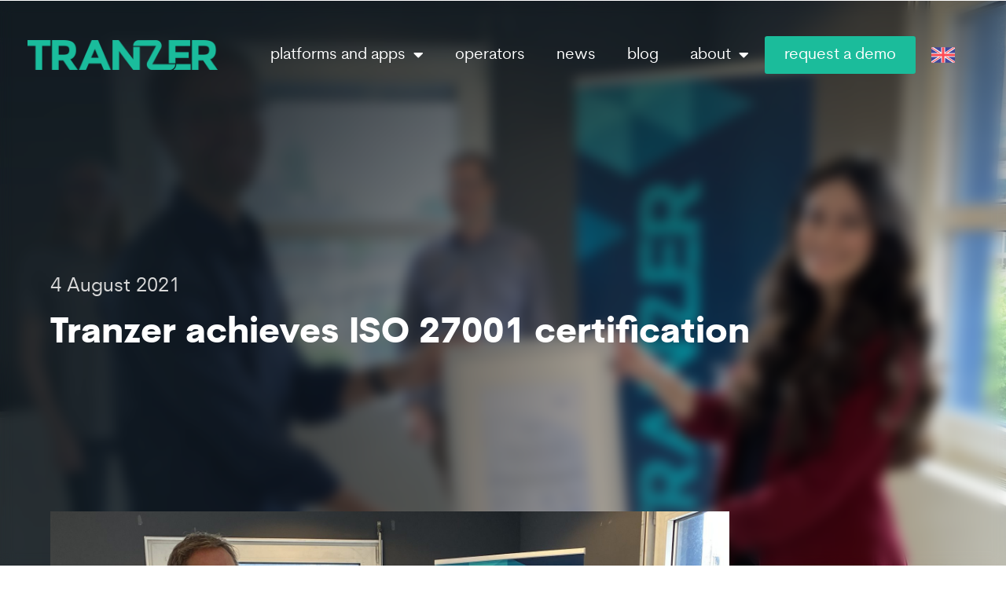

--- FILE ---
content_type: text/html; charset=UTF-8
request_url: https://tranzer.com/tranzer-is-proud-to-announce-that-it-has-passed-its-iso-27001-certification-audit/
body_size: 19166
content:
<!DOCTYPE html><html lang="en-GB" prefix="og: https://ogp.me/ns#"><head >	<meta charset="UTF-8" />
	<meta name="viewport" content="width=device-width, initial-scale=1" />
		<link rel="stylesheet" href="https://maxcdn.bootstrapcdn.com/bootstrap/3.4.1/css/bootstrap.min.css">
	<script src="https://ajax.googleapis.com/ajax/libs/jquery/3.5.1/jquery.min.js"></script>
	<script src="https://maxcdn.bootstrapcdn.com/bootstrap/3.4.1/js/bootstrap.min.js"></script>
		<style>img:is([sizes="auto" i], [sizes^="auto," i]) { contain-intrinsic-size: 3000px 1500px }</style>
	
<!-- Google Tag Manager for WordPress by gtm4wp.com -->
<script data-cfasync="false" data-pagespeed-no-defer>
	var gtm4wp_datalayer_name = "dataLayer";
	var dataLayer = dataLayer || [];
</script>
<!-- End Google Tag Manager for WordPress by gtm4wp.com -->
<!-- Search Engine Optimization by Rank Math - https://rankmath.com/ -->
<title>Tranzer achieves ISO 27001 certification - Tranzer</title>
<meta name="description" content="Tranzer is proud to announce that it has passed its ISO 27001 certification audit. For Tranzer’s customers and partners, information security and privacy is"/>
<meta name="robots" content="follow, index, max-snippet:-1, max-video-preview:-1, max-image-preview:large"/>
<link rel="canonical" href="https://tranzer.com/tranzer-is-proud-to-announce-that-it-has-passed-its-iso-27001-certification-audit/" />
<meta property="og:locale" content="en_GB" />
<meta property="og:type" content="article" />
<meta property="og:title" content="Tranzer achieves ISO 27001 certification - Tranzer" />
<meta property="og:description" content="Tranzer is proud to announce that it has passed its ISO 27001 certification audit. For Tranzer’s customers and partners, information security and privacy is" />
<meta property="og:url" content="https://tranzer.com/tranzer-is-proud-to-announce-that-it-has-passed-its-iso-27001-certification-audit/" />
<meta property="og:site_name" content="Tranzer" />
<meta property="article:section" content="Geen categorie" />
<meta property="og:updated_time" content="2021-08-05T09:51:29+02:00" />
<meta property="og:image" content="https://tranzer.com/wp-content/uploads/2021/08/IMG_3288-1-scaled-e1628149311585.jpeg" />
<meta property="og:image:secure_url" content="https://tranzer.com/wp-content/uploads/2021/08/IMG_3288-1-scaled-e1628149311585.jpeg" />
<meta property="og:image:width" content="1920" />
<meta property="og:image:height" content="1108" />
<meta property="og:image:alt" content="Tranzer achieves ISO 27001 certification" />
<meta property="og:image:type" content="image/jpeg" />
<meta property="article:published_time" content="2021-08-04T15:46:32+02:00" />
<meta property="article:modified_time" content="2021-08-05T09:51:29+02:00" />
<meta name="twitter:card" content="summary_large_image" />
<meta name="twitter:title" content="Tranzer achieves ISO 27001 certification - Tranzer" />
<meta name="twitter:description" content="Tranzer is proud to announce that it has passed its ISO 27001 certification audit. For Tranzer’s customers and partners, information security and privacy is" />
<meta name="twitter:image" content="https://tranzer.com/wp-content/uploads/2021/08/IMG_3288-1-scaled-e1628149311585.jpeg" />
<meta name="twitter:label1" content="Written by" />
<meta name="twitter:data1" content="saskia" />
<meta name="twitter:label2" content="Time to read" />
<meta name="twitter:data2" content="1 minute" />
<script type="application/ld+json" class="rank-math-schema">{"@context":"https://schema.org","@graph":[{"@type":"Organization","@id":"https://tranzer.com/#organization","name":"Tranzer","url":"https://tranzer.com"},{"@type":"WebSite","@id":"https://tranzer.com/#website","url":"https://tranzer.com","name":"Tranzer","publisher":{"@id":"https://tranzer.com/#organization"},"inLanguage":"en-GB"},{"@type":"ImageObject","@id":"https://tranzer.com/wp-content/uploads/2021/08/IMG_3288-1-scaled-e1628149311585.jpeg","url":"https://tranzer.com/wp-content/uploads/2021/08/IMG_3288-1-scaled-e1628149311585.jpeg","width":"1920","height":"1108","inLanguage":"en-GB"},{"@type":"WebPage","@id":"https://tranzer.com/tranzer-is-proud-to-announce-that-it-has-passed-its-iso-27001-certification-audit/#webpage","url":"https://tranzer.com/tranzer-is-proud-to-announce-that-it-has-passed-its-iso-27001-certification-audit/","name":"Tranzer achieves ISO 27001 certification - Tranzer","datePublished":"2021-08-04T15:46:32+02:00","dateModified":"2021-08-05T09:51:29+02:00","isPartOf":{"@id":"https://tranzer.com/#website"},"primaryImageOfPage":{"@id":"https://tranzer.com/wp-content/uploads/2021/08/IMG_3288-1-scaled-e1628149311585.jpeg"},"inLanguage":"en-GB"},{"@type":"Person","@id":"https://tranzer.com/author/saskia/","name":"saskia","url":"https://tranzer.com/author/saskia/","image":{"@type":"ImageObject","@id":"https://secure.gravatar.com/avatar/c88e1825d9168863a8f2569998847128215831f20a7890c7cee3e85970cbecac?s=96&amp;d=mm&amp;r=g","url":"https://secure.gravatar.com/avatar/c88e1825d9168863a8f2569998847128215831f20a7890c7cee3e85970cbecac?s=96&amp;d=mm&amp;r=g","caption":"saskia","inLanguage":"en-GB"},"worksFor":{"@id":"https://tranzer.com/#organization"}},{"@type":"BlogPosting","headline":"Tranzer achieves ISO 27001 certification - Tranzer","datePublished":"2021-08-04T15:46:32+02:00","dateModified":"2021-08-05T09:51:29+02:00","articleSection":"Geen categorie","author":{"@id":"https://tranzer.com/author/saskia/","name":"saskia"},"publisher":{"@id":"https://tranzer.com/#organization"},"description":"Tranzer is proud to announce that it has passed its ISO 27001 certification audit. For Tranzer\u2019s customers and partners, information security and privacy is","name":"Tranzer achieves ISO 27001 certification - Tranzer","@id":"https://tranzer.com/tranzer-is-proud-to-announce-that-it-has-passed-its-iso-27001-certification-audit/#richSnippet","isPartOf":{"@id":"https://tranzer.com/tranzer-is-proud-to-announce-that-it-has-passed-its-iso-27001-certification-audit/#webpage"},"image":{"@id":"https://tranzer.com/wp-content/uploads/2021/08/IMG_3288-1-scaled-e1628149311585.jpeg"},"inLanguage":"en-GB","mainEntityOfPage":{"@id":"https://tranzer.com/tranzer-is-proud-to-announce-that-it-has-passed-its-iso-27001-certification-audit/#webpage"}}]}</script>
<!-- /Rank Math WordPress SEO plugin -->

<link rel='dns-prefetch' href='//www.googletagmanager.com' />
<link href='https://fonts.gstatic.com' crossorigin rel='preconnect' />
<link rel="alternate" type="application/rss+xml" title="Tranzer &raquo; Feed" href="https://tranzer.com/feed/" />
<link rel='stylesheet' id='jupiterx-child-css' href='https://tranzer.com/wp-content/themes/jupiterx-child/assets/css/style.css?ver=6.8.3' type='text/css' media='all' />
<style id='wp-emoji-styles-inline-css' type='text/css'>

	img.wp-smiley, img.emoji {
		display: inline !important;
		border: none !important;
		box-shadow: none !important;
		height: 1em !important;
		width: 1em !important;
		margin: 0 0.07em !important;
		vertical-align: -0.1em !important;
		background: none !important;
		padding: 0 !important;
	}
</style>
<link rel='stylesheet' id='wp-block-library-css' href='https://tranzer.com/wp-includes/css/dist/block-library/style.min.css?ver=6.8.3' type='text/css' media='all' />
<style id='wp-block-library-theme-inline-css' type='text/css'>
.wp-block-audio :where(figcaption){color:#555;font-size:13px;text-align:center}.is-dark-theme .wp-block-audio :where(figcaption){color:#ffffffa6}.wp-block-audio{margin:0 0 1em}.wp-block-code{border:1px solid #ccc;border-radius:4px;font-family:Menlo,Consolas,monaco,monospace;padding:.8em 1em}.wp-block-embed :where(figcaption){color:#555;font-size:13px;text-align:center}.is-dark-theme .wp-block-embed :where(figcaption){color:#ffffffa6}.wp-block-embed{margin:0 0 1em}.blocks-gallery-caption{color:#555;font-size:13px;text-align:center}.is-dark-theme .blocks-gallery-caption{color:#ffffffa6}:root :where(.wp-block-image figcaption){color:#555;font-size:13px;text-align:center}.is-dark-theme :root :where(.wp-block-image figcaption){color:#ffffffa6}.wp-block-image{margin:0 0 1em}.wp-block-pullquote{border-bottom:4px solid;border-top:4px solid;color:currentColor;margin-bottom:1.75em}.wp-block-pullquote cite,.wp-block-pullquote footer,.wp-block-pullquote__citation{color:currentColor;font-size:.8125em;font-style:normal;text-transform:uppercase}.wp-block-quote{border-left:.25em solid;margin:0 0 1.75em;padding-left:1em}.wp-block-quote cite,.wp-block-quote footer{color:currentColor;font-size:.8125em;font-style:normal;position:relative}.wp-block-quote:where(.has-text-align-right){border-left:none;border-right:.25em solid;padding-left:0;padding-right:1em}.wp-block-quote:where(.has-text-align-center){border:none;padding-left:0}.wp-block-quote.is-large,.wp-block-quote.is-style-large,.wp-block-quote:where(.is-style-plain){border:none}.wp-block-search .wp-block-search__label{font-weight:700}.wp-block-search__button{border:1px solid #ccc;padding:.375em .625em}:where(.wp-block-group.has-background){padding:1.25em 2.375em}.wp-block-separator.has-css-opacity{opacity:.4}.wp-block-separator{border:none;border-bottom:2px solid;margin-left:auto;margin-right:auto}.wp-block-separator.has-alpha-channel-opacity{opacity:1}.wp-block-separator:not(.is-style-wide):not(.is-style-dots){width:100px}.wp-block-separator.has-background:not(.is-style-dots){border-bottom:none;height:1px}.wp-block-separator.has-background:not(.is-style-wide):not(.is-style-dots){height:2px}.wp-block-table{margin:0 0 1em}.wp-block-table td,.wp-block-table th{word-break:normal}.wp-block-table :where(figcaption){color:#555;font-size:13px;text-align:center}.is-dark-theme .wp-block-table :where(figcaption){color:#ffffffa6}.wp-block-video :where(figcaption){color:#555;font-size:13px;text-align:center}.is-dark-theme .wp-block-video :where(figcaption){color:#ffffffa6}.wp-block-video{margin:0 0 1em}:root :where(.wp-block-template-part.has-background){margin-bottom:0;margin-top:0;padding:1.25em 2.375em}
</style>
<style id='classic-theme-styles-inline-css' type='text/css'>
/*! This file is auto-generated */
.wp-block-button__link{color:#fff;background-color:#32373c;border-radius:9999px;box-shadow:none;text-decoration:none;padding:calc(.667em + 2px) calc(1.333em + 2px);font-size:1.125em}.wp-block-file__button{background:#32373c;color:#fff;text-decoration:none}
</style>
<link rel='stylesheet' id='jet-engine-frontend-css' href='https://tranzer.com/wp-content/plugins/jet-engine/assets/css/frontend.css?ver=3.7.2' type='text/css' media='all' />
<style id='global-styles-inline-css' type='text/css'>
:root{--wp--preset--aspect-ratio--square: 1;--wp--preset--aspect-ratio--4-3: 4/3;--wp--preset--aspect-ratio--3-4: 3/4;--wp--preset--aspect-ratio--3-2: 3/2;--wp--preset--aspect-ratio--2-3: 2/3;--wp--preset--aspect-ratio--16-9: 16/9;--wp--preset--aspect-ratio--9-16: 9/16;--wp--preset--color--black: #000000;--wp--preset--color--cyan-bluish-gray: #abb8c3;--wp--preset--color--white: #ffffff;--wp--preset--color--pale-pink: #f78da7;--wp--preset--color--vivid-red: #cf2e2e;--wp--preset--color--luminous-vivid-orange: #ff6900;--wp--preset--color--luminous-vivid-amber: #fcb900;--wp--preset--color--light-green-cyan: #7bdcb5;--wp--preset--color--vivid-green-cyan: #00d084;--wp--preset--color--pale-cyan-blue: #8ed1fc;--wp--preset--color--vivid-cyan-blue: #0693e3;--wp--preset--color--vivid-purple: #9b51e0;--wp--preset--gradient--vivid-cyan-blue-to-vivid-purple: linear-gradient(135deg,rgba(6,147,227,1) 0%,rgb(155,81,224) 100%);--wp--preset--gradient--light-green-cyan-to-vivid-green-cyan: linear-gradient(135deg,rgb(122,220,180) 0%,rgb(0,208,130) 100%);--wp--preset--gradient--luminous-vivid-amber-to-luminous-vivid-orange: linear-gradient(135deg,rgba(252,185,0,1) 0%,rgba(255,105,0,1) 100%);--wp--preset--gradient--luminous-vivid-orange-to-vivid-red: linear-gradient(135deg,rgba(255,105,0,1) 0%,rgb(207,46,46) 100%);--wp--preset--gradient--very-light-gray-to-cyan-bluish-gray: linear-gradient(135deg,rgb(238,238,238) 0%,rgb(169,184,195) 100%);--wp--preset--gradient--cool-to-warm-spectrum: linear-gradient(135deg,rgb(74,234,220) 0%,rgb(151,120,209) 20%,rgb(207,42,186) 40%,rgb(238,44,130) 60%,rgb(251,105,98) 80%,rgb(254,248,76) 100%);--wp--preset--gradient--blush-light-purple: linear-gradient(135deg,rgb(255,206,236) 0%,rgb(152,150,240) 100%);--wp--preset--gradient--blush-bordeaux: linear-gradient(135deg,rgb(254,205,165) 0%,rgb(254,45,45) 50%,rgb(107,0,62) 100%);--wp--preset--gradient--luminous-dusk: linear-gradient(135deg,rgb(255,203,112) 0%,rgb(199,81,192) 50%,rgb(65,88,208) 100%);--wp--preset--gradient--pale-ocean: linear-gradient(135deg,rgb(255,245,203) 0%,rgb(182,227,212) 50%,rgb(51,167,181) 100%);--wp--preset--gradient--electric-grass: linear-gradient(135deg,rgb(202,248,128) 0%,rgb(113,206,126) 100%);--wp--preset--gradient--midnight: linear-gradient(135deg,rgb(2,3,129) 0%,rgb(40,116,252) 100%);--wp--preset--font-size--small: 13px;--wp--preset--font-size--medium: 20px;--wp--preset--font-size--large: 36px;--wp--preset--font-size--x-large: 42px;--wp--preset--spacing--20: 0.44rem;--wp--preset--spacing--30: 0.67rem;--wp--preset--spacing--40: 1rem;--wp--preset--spacing--50: 1.5rem;--wp--preset--spacing--60: 2.25rem;--wp--preset--spacing--70: 3.38rem;--wp--preset--spacing--80: 5.06rem;--wp--preset--shadow--natural: 6px 6px 9px rgba(0, 0, 0, 0.2);--wp--preset--shadow--deep: 12px 12px 50px rgba(0, 0, 0, 0.4);--wp--preset--shadow--sharp: 6px 6px 0px rgba(0, 0, 0, 0.2);--wp--preset--shadow--outlined: 6px 6px 0px -3px rgba(255, 255, 255, 1), 6px 6px rgba(0, 0, 0, 1);--wp--preset--shadow--crisp: 6px 6px 0px rgba(0, 0, 0, 1);}:where(.is-layout-flex){gap: 0.5em;}:where(.is-layout-grid){gap: 0.5em;}body .is-layout-flex{display: flex;}.is-layout-flex{flex-wrap: wrap;align-items: center;}.is-layout-flex > :is(*, div){margin: 0;}body .is-layout-grid{display: grid;}.is-layout-grid > :is(*, div){margin: 0;}:where(.wp-block-columns.is-layout-flex){gap: 2em;}:where(.wp-block-columns.is-layout-grid){gap: 2em;}:where(.wp-block-post-template.is-layout-flex){gap: 1.25em;}:where(.wp-block-post-template.is-layout-grid){gap: 1.25em;}.has-black-color{color: var(--wp--preset--color--black) !important;}.has-cyan-bluish-gray-color{color: var(--wp--preset--color--cyan-bluish-gray) !important;}.has-white-color{color: var(--wp--preset--color--white) !important;}.has-pale-pink-color{color: var(--wp--preset--color--pale-pink) !important;}.has-vivid-red-color{color: var(--wp--preset--color--vivid-red) !important;}.has-luminous-vivid-orange-color{color: var(--wp--preset--color--luminous-vivid-orange) !important;}.has-luminous-vivid-amber-color{color: var(--wp--preset--color--luminous-vivid-amber) !important;}.has-light-green-cyan-color{color: var(--wp--preset--color--light-green-cyan) !important;}.has-vivid-green-cyan-color{color: var(--wp--preset--color--vivid-green-cyan) !important;}.has-pale-cyan-blue-color{color: var(--wp--preset--color--pale-cyan-blue) !important;}.has-vivid-cyan-blue-color{color: var(--wp--preset--color--vivid-cyan-blue) !important;}.has-vivid-purple-color{color: var(--wp--preset--color--vivid-purple) !important;}.has-black-background-color{background-color: var(--wp--preset--color--black) !important;}.has-cyan-bluish-gray-background-color{background-color: var(--wp--preset--color--cyan-bluish-gray) !important;}.has-white-background-color{background-color: var(--wp--preset--color--white) !important;}.has-pale-pink-background-color{background-color: var(--wp--preset--color--pale-pink) !important;}.has-vivid-red-background-color{background-color: var(--wp--preset--color--vivid-red) !important;}.has-luminous-vivid-orange-background-color{background-color: var(--wp--preset--color--luminous-vivid-orange) !important;}.has-luminous-vivid-amber-background-color{background-color: var(--wp--preset--color--luminous-vivid-amber) !important;}.has-light-green-cyan-background-color{background-color: var(--wp--preset--color--light-green-cyan) !important;}.has-vivid-green-cyan-background-color{background-color: var(--wp--preset--color--vivid-green-cyan) !important;}.has-pale-cyan-blue-background-color{background-color: var(--wp--preset--color--pale-cyan-blue) !important;}.has-vivid-cyan-blue-background-color{background-color: var(--wp--preset--color--vivid-cyan-blue) !important;}.has-vivid-purple-background-color{background-color: var(--wp--preset--color--vivid-purple) !important;}.has-black-border-color{border-color: var(--wp--preset--color--black) !important;}.has-cyan-bluish-gray-border-color{border-color: var(--wp--preset--color--cyan-bluish-gray) !important;}.has-white-border-color{border-color: var(--wp--preset--color--white) !important;}.has-pale-pink-border-color{border-color: var(--wp--preset--color--pale-pink) !important;}.has-vivid-red-border-color{border-color: var(--wp--preset--color--vivid-red) !important;}.has-luminous-vivid-orange-border-color{border-color: var(--wp--preset--color--luminous-vivid-orange) !important;}.has-luminous-vivid-amber-border-color{border-color: var(--wp--preset--color--luminous-vivid-amber) !important;}.has-light-green-cyan-border-color{border-color: var(--wp--preset--color--light-green-cyan) !important;}.has-vivid-green-cyan-border-color{border-color: var(--wp--preset--color--vivid-green-cyan) !important;}.has-pale-cyan-blue-border-color{border-color: var(--wp--preset--color--pale-cyan-blue) !important;}.has-vivid-cyan-blue-border-color{border-color: var(--wp--preset--color--vivid-cyan-blue) !important;}.has-vivid-purple-border-color{border-color: var(--wp--preset--color--vivid-purple) !important;}.has-vivid-cyan-blue-to-vivid-purple-gradient-background{background: var(--wp--preset--gradient--vivid-cyan-blue-to-vivid-purple) !important;}.has-light-green-cyan-to-vivid-green-cyan-gradient-background{background: var(--wp--preset--gradient--light-green-cyan-to-vivid-green-cyan) !important;}.has-luminous-vivid-amber-to-luminous-vivid-orange-gradient-background{background: var(--wp--preset--gradient--luminous-vivid-amber-to-luminous-vivid-orange) !important;}.has-luminous-vivid-orange-to-vivid-red-gradient-background{background: var(--wp--preset--gradient--luminous-vivid-orange-to-vivid-red) !important;}.has-very-light-gray-to-cyan-bluish-gray-gradient-background{background: var(--wp--preset--gradient--very-light-gray-to-cyan-bluish-gray) !important;}.has-cool-to-warm-spectrum-gradient-background{background: var(--wp--preset--gradient--cool-to-warm-spectrum) !important;}.has-blush-light-purple-gradient-background{background: var(--wp--preset--gradient--blush-light-purple) !important;}.has-blush-bordeaux-gradient-background{background: var(--wp--preset--gradient--blush-bordeaux) !important;}.has-luminous-dusk-gradient-background{background: var(--wp--preset--gradient--luminous-dusk) !important;}.has-pale-ocean-gradient-background{background: var(--wp--preset--gradient--pale-ocean) !important;}.has-electric-grass-gradient-background{background: var(--wp--preset--gradient--electric-grass) !important;}.has-midnight-gradient-background{background: var(--wp--preset--gradient--midnight) !important;}.has-small-font-size{font-size: var(--wp--preset--font-size--small) !important;}.has-medium-font-size{font-size: var(--wp--preset--font-size--medium) !important;}.has-large-font-size{font-size: var(--wp--preset--font-size--large) !important;}.has-x-large-font-size{font-size: var(--wp--preset--font-size--x-large) !important;}
:where(.wp-block-post-template.is-layout-flex){gap: 1.25em;}:where(.wp-block-post-template.is-layout-grid){gap: 1.25em;}
:where(.wp-block-columns.is-layout-flex){gap: 2em;}:where(.wp-block-columns.is-layout-grid){gap: 2em;}
:root :where(.wp-block-pullquote){font-size: 1.5em;line-height: 1.6;}
</style>
<link rel='stylesheet' id='contact-form-7-css' href='https://tranzer.com/wp-content/plugins/contact-form-7/includes/css/styles.css?ver=6.1.4' type='text/css' media='all' />
<link rel='stylesheet' id='wpcf7-redirect-script-frontend-css' href='https://tranzer.com/wp-content/plugins/wpcf7-redirect/build/assets/frontend-script.css?ver=2c532d7e2be36f6af233' type='text/css' media='all' />
<link rel='stylesheet' id='jupiterx-popups-animation-css' href='https://tranzer.com/wp-content/plugins/jupiterx-core/includes/extensions/raven/assets/lib/animate/animate.min.css?ver=4.7.8' type='text/css' media='all' />
<link rel='stylesheet' id='jupiterx-css' href='https://tranzer.com/wp-content/uploads/jupiterx/compiler/jupiterx/811aca2.css?ver=4.7.8' type='text/css' media='all' />
<link rel='stylesheet' id='custom-css' href='https://tranzer.com/wp-content/themes/jupiterx-child/style.css?ver=6.8.3' type='text/css' media='all' />
<link rel='stylesheet' id='cerebri-css' href='https://tranzer.com/wp-content/themes/jupiterx-child/assets/fonts/cerebri-sans/stylesheet.css?ver=6.8.3' type='text/css' media='all' />
<link rel='stylesheet' id='jupiterx-elements-dynamic-styles-css' href='https://tranzer.com/wp-content/uploads/jupiterx/compiler/jupiterx-elements-dynamic-styles/e7548c4.css?ver=4.7.8' type='text/css' media='all' />
<link rel='stylesheet' id='elementor-frontend-css' href='https://tranzer.com/wp-content/plugins/elementor/assets/css/frontend.min.css?ver=3.32.5' type='text/css' media='all' />
<style id='elementor-frontend-inline-css' type='text/css'>
.elementor-4284 .elementor-element.elementor-element-1aff12e:not(.elementor-motion-effects-element-type-background), .elementor-4284 .elementor-element.elementor-element-1aff12e > .elementor-motion-effects-container > .elementor-motion-effects-layer{background-image:url("https://tranzer.com/wp-content/uploads/2021/08/IMG_3288-1-scaled-e1628149311585.jpeg");}
</style>
<link rel='stylesheet' id='widget-heading-css' href='https://tranzer.com/wp-content/plugins/elementor/assets/css/widget-heading.min.css?ver=3.32.5' type='text/css' media='all' />
<link rel='stylesheet' id='widget-divider-css' href='https://tranzer.com/wp-content/plugins/elementor/assets/css/widget-divider.min.css?ver=3.32.5' type='text/css' media='all' />
<link rel='stylesheet' id='widget-image-css' href='https://tranzer.com/wp-content/plugins/elementor/assets/css/widget-image.min.css?ver=3.32.5' type='text/css' media='all' />
<link rel='stylesheet' id='widget-icon-list-css' href='https://tranzer.com/wp-content/plugins/elementor/assets/css/widget-icon-list.min.css?ver=3.32.5' type='text/css' media='all' />
<link rel='stylesheet' id='widget-post-info-css' href='https://tranzer.com/wp-content/plugins/elementor-pro/assets/css/widget-post-info.min.css?ver=3.30.0' type='text/css' media='all' />
<link rel='stylesheet' id='elementor-icons-shared-0-css' href='https://tranzer.com/wp-content/plugins/elementor/assets/lib/font-awesome/css/fontawesome.min.css?ver=5.15.3' type='text/css' media='all' />
<link rel='stylesheet' id='elementor-icons-fa-regular-css' href='https://tranzer.com/wp-content/plugins/elementor/assets/lib/font-awesome/css/regular.min.css?ver=5.15.3' type='text/css' media='all' />
<link rel='stylesheet' id='elementor-icons-fa-solid-css' href='https://tranzer.com/wp-content/plugins/elementor/assets/lib/font-awesome/css/solid.min.css?ver=5.15.3' type='text/css' media='all' />
<link rel='stylesheet' id='elementor-icons-css' href='https://tranzer.com/wp-content/plugins/elementor/assets/lib/eicons/css/elementor-icons.min.css?ver=5.44.0' type='text/css' media='all' />
<link rel='stylesheet' id='font-awesome-css' href='https://tranzer.com/wp-content/plugins/elementor/assets/lib/font-awesome/css/font-awesome.min.css?ver=4.7.0' type='text/css' media='all' />
<link rel='stylesheet' id='jupiterx-core-raven-frontend-css' href='https://tranzer.com/wp-content/plugins/jupiterx-core/includes/extensions/raven/assets/css/frontend.min.css?ver=6.8.3' type='text/css' media='all' />
<link rel='stylesheet' id='elementor-post-5-css' href='https://tranzer.com/wp-content/uploads/elementor/css/post-5.css?ver=1769980394' type='text/css' media='all' />
<link rel='stylesheet' id='flatpickr-css' href='https://tranzer.com/wp-content/plugins/elementor/assets/lib/flatpickr/flatpickr.min.css?ver=4.6.13' type='text/css' media='all' />
<link rel='stylesheet' id='elementor-post-141-css' href='https://tranzer.com/wp-content/uploads/elementor/css/post-141.css?ver=1769980395' type='text/css' media='all' />
<link rel='stylesheet' id='elementor-post-4284-css' href='https://tranzer.com/wp-content/uploads/elementor/css/post-4284.css?ver=1769981842' type='text/css' media='all' />
<link rel='stylesheet' id='elementor-post-14-css' href='https://tranzer.com/wp-content/uploads/elementor/css/post-14.css?ver=1769980395' type='text/css' media='all' />
<script type="text/javascript" src="https://tranzer.com/wp-includes/js/jquery/jquery.min.js?ver=3.7.1" id="jquery-core-js"></script>
<script type="text/javascript" src="https://tranzer.com/wp-includes/js/jquery/jquery-migrate.min.js?ver=3.4.1" id="jquery-migrate-js"></script>
<script type="text/javascript" src="https://tranzer.com/wp-content/themes/jupiterx/lib/admin/assets/lib/webfont/webfont.min.js?ver=1.6.26" id="jupiterx-webfont-js"></script>
<script type="text/javascript" id="jupiterx-webfont-js-after">
/* <![CDATA[ */
WebFont.load({
				google: {
					families: ['Source Sans Pro:100,200,300,400,500,600,700,800,900,100italic,200italic,300italic,400italic,500italic,600italic,700italic,800italic,900italic']
				}
			});
/* ]]> */
</script>
<script type="text/javascript" src="https://tranzer.com/wp-content/themes/jupiterx/lib/assets/dist/js/utils.min.js?ver=4.7.8" id="jupiterx-utils-js"></script>

<!-- Google tag (gtag.js) snippet added by Site Kit -->
<!-- Google Analytics snippet added by Site Kit -->
<script type="text/javascript" src="https://www.googletagmanager.com/gtag/js?id=G-KYW8ECD491" id="google_gtagjs-js" async></script>
<script type="text/javascript" id="google_gtagjs-js-after">
/* <![CDATA[ */
window.dataLayer = window.dataLayer || [];function gtag(){dataLayer.push(arguments);}
gtag("set","linker",{"domains":["tranzer.com"]});
gtag("js", new Date());
gtag("set", "developer_id.dZTNiMT", true);
gtag("config", "G-KYW8ECD491");
/* ]]> */
</script>
<link rel="https://api.w.org/" href="https://tranzer.com/wp-json/" /><link rel="alternate" title="JSON" type="application/json" href="https://tranzer.com/wp-json/wp/v2/posts/5277" /><link rel="EditURI" type="application/rsd+xml" title="RSD" href="https://tranzer.com/xmlrpc.php?rsd" />
<link rel='shortlink' href='https://tranzer.com/?p=5277' />
<link rel="alternate" title="oEmbed (JSON)" type="application/json+oembed" href="https://tranzer.com/wp-json/oembed/1.0/embed?url=https%3A%2F%2Ftranzer.com%2Ftranzer-is-proud-to-announce-that-it-has-passed-its-iso-27001-certification-audit%2F&#038;lang=en" />
<link rel="alternate" title="oEmbed (XML)" type="text/xml+oembed" href="https://tranzer.com/wp-json/oembed/1.0/embed?url=https%3A%2F%2Ftranzer.com%2Ftranzer-is-proud-to-announce-that-it-has-passed-its-iso-27001-certification-audit%2F&#038;format=xml&#038;lang=en" />
<meta name="generator" content="Site Kit by Google 1.171.0" /><script type="text/javascript" src="https://secure.acor1sign.com/js/216195.js" ></script>
<noscript><img alt="" src="https://secure.acor1sign.com/216195.png" style="display:none;" /></noscript>
<!-- Google Tag Manager for WordPress by gtm4wp.com -->
<!-- GTM Container placement set to footer -->
<script data-cfasync="false" data-pagespeed-no-defer>
	var dataLayer_content = {"pagePostType":"post","pagePostType2":"single-post","pageCategory":["geen-categorie"],"pagePostAuthor":"saskia"};
	dataLayer.push( dataLayer_content );
</script>
<script data-cfasync="false" data-pagespeed-no-defer>
(function(w,d,s,l,i){w[l]=w[l]||[];w[l].push({'gtm.start':
new Date().getTime(),event:'gtm.js'});var f=d.getElementsByTagName(s)[0],
j=d.createElement(s),dl=l!='dataLayer'?'&l='+l:'';j.async=true;j.src=
'//www.googletagmanager.com/gtm.js?id='+i+dl;f.parentNode.insertBefore(j,f);
})(window,document,'script','dataLayer','GTM-5JMMRTF');
</script>
<!-- End Google Tag Manager for WordPress by gtm4wp.com --><meta name="generator" content="Elementor 3.32.5; features: additional_custom_breakpoints; settings: css_print_method-external, google_font-enabled, font_display-auto">
			<style>
				.e-con.e-parent:nth-of-type(n+4):not(.e-lazyloaded):not(.e-no-lazyload),
				.e-con.e-parent:nth-of-type(n+4):not(.e-lazyloaded):not(.e-no-lazyload) * {
					background-image: none !important;
				}
				@media screen and (max-height: 1024px) {
					.e-con.e-parent:nth-of-type(n+3):not(.e-lazyloaded):not(.e-no-lazyload),
					.e-con.e-parent:nth-of-type(n+3):not(.e-lazyloaded):not(.e-no-lazyload) * {
						background-image: none !important;
					}
				}
				@media screen and (max-height: 640px) {
					.e-con.e-parent:nth-of-type(n+2):not(.e-lazyloaded):not(.e-no-lazyload),
					.e-con.e-parent:nth-of-type(n+2):not(.e-lazyloaded):not(.e-no-lazyload) * {
						background-image: none !important;
					}
				}
			</style>
			<link rel="icon" href="https://tranzer.com/wp-content/uploads/2020/08/cropped-favicon-32x32.png" sizes="32x32" />
<link rel="icon" href="https://tranzer.com/wp-content/uploads/2020/08/cropped-favicon-192x192.png" sizes="192x192" />
<link rel="apple-touch-icon" href="https://tranzer.com/wp-content/uploads/2020/08/cropped-favicon-180x180.png" />
<meta name="msapplication-TileImage" content="https://tranzer.com/wp-content/uploads/2020/08/cropped-favicon-270x270.png" />
</head><body data-rsssl=1 class="wp-singular post-template-default single single-post postid-5277 single-format-standard wp-theme-jupiterx wp-child-theme-jupiterx-child no-js elementor-page-4284 elementor-default elementor-template-full-width elementor-kit-5 jupiterx-post-template-1" itemscope="itemscope" itemtype="http://schema.org/WebPage"><a class="jupiterx-a11y jupiterx-a11y-skip-navigation-link" href="#jupiterx-main">Skip to content</a><div class="jupiterx-site"><header class="jupiterx-header jupiterx-header-custom" data-jupiterx-settings="{&quot;breakpoint&quot;:&quot;767.98&quot;,&quot;template&quot;:&quot;14&quot;,&quot;behavior&quot;:&quot;&quot;}" role="banner" itemscope="itemscope" itemtype="http://schema.org/WPHeader">		<div data-elementor-type="header" data-elementor-id="14" class="elementor elementor-14" data-elementor-post-type="elementor_library">
					<section class="elementor-section elementor-top-section elementor-element elementor-element-1f54cbbc elementor-section-height-min-height elementor-section-full_width tranzer_main-header elementor-section-height-default elementor-section-items-middle" data-id="1f54cbbc" data-element_type="section" data-settings="{&quot;sticky&quot;:&quot;top&quot;,&quot;sticky_effects_offset&quot;:60,&quot;jet_parallax_layout_list&quot;:[{&quot;jet_parallax_layout_image&quot;:{&quot;url&quot;:&quot;&quot;,&quot;id&quot;:&quot;&quot;,&quot;size&quot;:&quot;&quot;},&quot;_id&quot;:&quot;ae59580&quot;,&quot;jet_parallax_layout_image_tablet&quot;:{&quot;url&quot;:&quot;&quot;,&quot;id&quot;:&quot;&quot;,&quot;size&quot;:&quot;&quot;},&quot;jet_parallax_layout_image_mobile&quot;:{&quot;url&quot;:&quot;&quot;,&quot;id&quot;:&quot;&quot;,&quot;size&quot;:&quot;&quot;},&quot;jet_parallax_layout_speed&quot;:{&quot;unit&quot;:&quot;%&quot;,&quot;size&quot;:50,&quot;sizes&quot;:[]},&quot;jet_parallax_layout_type&quot;:&quot;scroll&quot;,&quot;jet_parallax_layout_direction&quot;:&quot;1&quot;,&quot;jet_parallax_layout_fx_direction&quot;:null,&quot;jet_parallax_layout_z_index&quot;:&quot;&quot;,&quot;jet_parallax_layout_bg_x&quot;:50,&quot;jet_parallax_layout_bg_x_tablet&quot;:&quot;&quot;,&quot;jet_parallax_layout_bg_x_mobile&quot;:&quot;&quot;,&quot;jet_parallax_layout_bg_y&quot;:50,&quot;jet_parallax_layout_bg_y_tablet&quot;:&quot;&quot;,&quot;jet_parallax_layout_bg_y_mobile&quot;:&quot;&quot;,&quot;jet_parallax_layout_bg_size&quot;:&quot;auto&quot;,&quot;jet_parallax_layout_bg_size_tablet&quot;:&quot;&quot;,&quot;jet_parallax_layout_bg_size_mobile&quot;:&quot;&quot;,&quot;jet_parallax_layout_animation_prop&quot;:&quot;transform&quot;,&quot;jet_parallax_layout_on&quot;:[&quot;desktop&quot;,&quot;tablet&quot;]}],&quot;sticky_on&quot;:[&quot;desktop&quot;,&quot;tablet&quot;,&quot;mobile&quot;],&quot;sticky_offset&quot;:0,&quot;sticky_anchor_link_offset&quot;:0}">
						<div class="elementor-container elementor-column-gap-default">
					<div class="elementor-column elementor-col-50 elementor-top-column elementor-element elementor-element-72ea0aa5" data-id="72ea0aa5" data-element_type="column">
			<div class="elementor-widget-wrap elementor-element-populated">
						<div class="elementor-element elementor-element-75424a75 main-logo elementor-widget elementor-widget-image" data-id="75424a75" data-element_type="widget" data-widget_type="image.default">
				<div class="elementor-widget-container">
																<a href="https://tranzer.com/">
							<img width="510" height="80" src="https://tranzer.com/wp-content/uploads/2020/08/logo-lg.png" class="attachment-full size-full wp-image-696" alt="" srcset="https://tranzer.com/wp-content/uploads/2020/08/logo-lg.png 510w, https://tranzer.com/wp-content/uploads/2020/08/logo-lg-300x47.png 300w" sizes="(max-width: 510px) 100vw, 510px" />								</a>
															</div>
				</div>
				<div class="elementor-element elementor-element-ea7f69e logo-white-app-only elementor-widget elementor-widget-image" data-id="ea7f69e" data-element_type="widget" data-widget_type="image.default">
				<div class="elementor-widget-container">
																<a href="https://tranzer.com">
							<img width="510" height="80" src="https://tranzer.com/wp-content/uploads/2020/08/logo-white-lg.png" class="attachment-full size-full wp-image-1720" alt="" srcset="https://tranzer.com/wp-content/uploads/2020/08/logo-white-lg.png 510w, https://tranzer.com/wp-content/uploads/2020/08/logo-white-lg-300x47.png 300w" sizes="(max-width: 510px) 100vw, 510px" />								</a>
															</div>
				</div>
					</div>
		</div>
				<div class="elementor-column elementor-col-50 elementor-top-column elementor-element elementor-element-36769205" data-id="36769205" data-element_type="column">
			<div class="elementor-widget-wrap elementor-element-populated">
						<div class="elementor-element elementor-element-4b41dbfe elementor-nav-menu__align-end elementor-widget__width-auto main-menu-desktop elementor-nav-menu--dropdown-none elementor-hidden-tablet elementor-hidden-phone elementor-widget elementor-widget-nav-menu" data-id="4b41dbfe" data-element_type="widget" data-settings="{&quot;layout&quot;:&quot;horizontal&quot;,&quot;submenu_icon&quot;:{&quot;value&quot;:&quot;&lt;i class=\&quot;fas fa-caret-down\&quot;&gt;&lt;\/i&gt;&quot;,&quot;library&quot;:&quot;fa-solid&quot;}}" data-widget_type="nav-menu.default">
				<div class="elementor-widget-container">
								<nav aria-label="Menu" class="elementor-nav-menu--main elementor-nav-menu__container elementor-nav-menu--layout-horizontal e--pointer-none">
				<ul id="menu-1-4b41dbfe" class="elementor-nav-menu"><li class="menu-item menu-item-type-post_type menu-item-object-page menu-item-has-children menu-item-5438"><a href="https://tranzer.com/platforms-and-apps/" class="elementor-item">platforms and apps</a>
<ul class="sub-menu elementor-nav-menu--dropdown">
	<li class="menu-item menu-item-type-post_type menu-item-object-page menu-item-6803"><a href="https://tranzer.com/platforms-and-apps/airline-industry/" class="elementor-sub-item">Airline platforms</a></li>
	<li class="menu-item menu-item-type-post_type menu-item-object-page menu-item-7130"><a href="https://tranzer.com/platforms-and-apps/accommodation-platforms/" class="elementor-sub-item">Accommodation platforms</a></li>
</ul>
</li>
<li class="menu-item menu-item-type-post_type menu-item-object-page menu-item-5439"><a href="https://tranzer.com/operators/" class="elementor-item">operators</a></li>
<li class="menu-item menu-item-type-post_type menu-item-object-page menu-item-5440"><a href="https://tranzer.com/news/" class="elementor-item">news</a></li>
<li class="menu-item menu-item-type-post_type menu-item-object-page menu-item-5660"><a href="https://tranzer.com/blog-en/" class="elementor-item">blog</a></li>
<li class="menu-item menu-item-type-post_type menu-item-object-page menu-item-has-children menu-item-5441"><a href="https://tranzer.com/about/" class="elementor-item">about</a>
<ul class="sub-menu elementor-nav-menu--dropdown">
	<li class="menu-item menu-item-type-post_type menu-item-object-page menu-item-5442"><a href="https://tranzer.com/our-app/" class="elementor-sub-item">our app</a></li>
	<li class="menu-item menu-item-type-post_type_archive menu-item-object-jobs menu-item-6568"><a href="https://tranzer.com/jobs/" class="elementor-sub-item">jobs</a></li>
</ul>
</li>
<li class="request-a-demo-phone request-a-demo menu-item menu-item-type-custom menu-item-object-custom menu-item-5443"><a href="#" class="elementor-item elementor-item-anchor">request a demo</a></li>
<li class="pll-parent-menu-item menu-item menu-item-type-custom menu-item-object-custom menu-item-5444"><a href="#pll_switcher" class="elementor-item elementor-item-anchor"><img loading="lazy" src="[data-uri]" alt="" width="16" height="11" style="width: 16px; height: 11px;" /><span style="margin-left:0.3em;">English</span></a></li>
</ul>			</nav>
						<nav class="elementor-nav-menu--dropdown elementor-nav-menu__container" aria-hidden="true">
				<ul id="menu-2-4b41dbfe" class="elementor-nav-menu"><li class="menu-item menu-item-type-post_type menu-item-object-page menu-item-has-children menu-item-5438"><a href="https://tranzer.com/platforms-and-apps/" class="elementor-item" tabindex="-1">platforms and apps</a>
<ul class="sub-menu elementor-nav-menu--dropdown">
	<li class="menu-item menu-item-type-post_type menu-item-object-page menu-item-6803"><a href="https://tranzer.com/platforms-and-apps/airline-industry/" class="elementor-sub-item" tabindex="-1">Airline platforms</a></li>
	<li class="menu-item menu-item-type-post_type menu-item-object-page menu-item-7130"><a href="https://tranzer.com/platforms-and-apps/accommodation-platforms/" class="elementor-sub-item" tabindex="-1">Accommodation platforms</a></li>
</ul>
</li>
<li class="menu-item menu-item-type-post_type menu-item-object-page menu-item-5439"><a href="https://tranzer.com/operators/" class="elementor-item" tabindex="-1">operators</a></li>
<li class="menu-item menu-item-type-post_type menu-item-object-page menu-item-5440"><a href="https://tranzer.com/news/" class="elementor-item" tabindex="-1">news</a></li>
<li class="menu-item menu-item-type-post_type menu-item-object-page menu-item-5660"><a href="https://tranzer.com/blog-en/" class="elementor-item" tabindex="-1">blog</a></li>
<li class="menu-item menu-item-type-post_type menu-item-object-page menu-item-has-children menu-item-5441"><a href="https://tranzer.com/about/" class="elementor-item" tabindex="-1">about</a>
<ul class="sub-menu elementor-nav-menu--dropdown">
	<li class="menu-item menu-item-type-post_type menu-item-object-page menu-item-5442"><a href="https://tranzer.com/our-app/" class="elementor-sub-item" tabindex="-1">our app</a></li>
	<li class="menu-item menu-item-type-post_type_archive menu-item-object-jobs menu-item-6568"><a href="https://tranzer.com/jobs/" class="elementor-sub-item" tabindex="-1">jobs</a></li>
</ul>
</li>
<li class="request-a-demo-phone request-a-demo menu-item menu-item-type-custom menu-item-object-custom menu-item-5443"><a href="#" class="elementor-item elementor-item-anchor" tabindex="-1">request a demo</a></li>
<li class="pll-parent-menu-item menu-item menu-item-type-custom menu-item-object-custom menu-item-5444"><a href="#pll_switcher" class="elementor-item elementor-item-anchor" tabindex="-1"><img loading="lazy" src="[data-uri]" alt="" width="16" height="11" style="width: 16px; height: 11px;" /><span style="margin-left:0.3em;">English</span></a></li>
</ul>			</nav>
						</div>
				</div>
				<div class="elementor-element elementor-element-c29390a raven-breakpoint-tablet main-menu-mobile elementor-widget__width-auto elementor-hidden-desktop raven-nav-menu-align-left raven-mobile-nav-menu-align-left elementor-widget elementor-widget-raven-nav-menu" data-id="c29390a" data-element_type="widget" data-settings="{&quot;mobile_layout&quot;:&quot;side&quot;,&quot;submenu_icon&quot;:&quot;&lt;svg 0=\&quot;fas fa-chevron-down\&quot; class=\&quot;e-font-icon-svg e-fas-chevron-down\&quot;&gt;\r\n\t\t\t\t\t&lt;use xlink:href=\&quot;#fas-chevron-down\&quot;&gt;\r\n\t\t\t\t\t\t&lt;symbol id=\&quot;fas-chevron-down\&quot; viewBox=\&quot;0 0 448 512\&quot;&gt;\r\n\t\t\t\t\t\t\t&lt;path d=\&quot;M207.029 381.476L12.686 187.132c-9.373-9.373-9.373-24.569 0-33.941l22.667-22.667c9.357-9.357 24.522-9.375 33.901-.04L224 284.505l154.745-154.021c9.379-9.335 24.544-9.317 33.901.04l22.667 22.667c9.373 9.373 9.373 24.569 0 33.941L240.971 381.476c-9.373 9.372-24.569 9.372-33.942 0z\&quot;&gt;&lt;\/path&gt;\r\n\t\t\t\t\t\t&lt;\/symbol&gt;\r\n\t\t\t\t\t&lt;\/use&gt;\r\n\t\t\t\t&lt;\/svg&gt;&quot;,&quot;side_menu_effect&quot;:&quot;overlay&quot;,&quot;submenu_space_between&quot;:{&quot;unit&quot;:&quot;px&quot;,&quot;size&quot;:&quot;&quot;,&quot;sizes&quot;:[]},&quot;submenu_opening_position&quot;:&quot;bottom&quot;,&quot;side_menu_alignment&quot;:&quot;left&quot;}" data-widget_type="raven-nav-menu.default">
				<div class="elementor-widget-container">
							<nav class="raven-nav-menu-main raven-nav-menu-horizontal raven-nav-menu-tablet- raven-nav-menu-mobile- raven-nav-icons-hidden-tablet raven-nav-icons-hidden-mobile">
			<ul id="menu-c29390a" class="raven-nav-menu"><li class="menu-item menu-item-type-post_type menu-item-object-page menu-item-has-children menu-item-5438"><a href="https://tranzer.com/platforms-and-apps/" class="raven-menu-item raven-link-item ">platforms and apps</a>
<ul class="0 sub-menu raven-submenu">
	<li class="menu-item menu-item-type-post_type menu-item-object-page menu-item-6803"><a href="https://tranzer.com/platforms-and-apps/airline-industry/" class="raven-submenu-item raven-link-item ">Airline platforms</a></li>
	<li class="menu-item menu-item-type-post_type menu-item-object-page menu-item-7130"><a href="https://tranzer.com/platforms-and-apps/accommodation-platforms/" class="raven-submenu-item raven-link-item ">Accommodation platforms</a></li>
</ul>
</li>
<li class="menu-item menu-item-type-post_type menu-item-object-page menu-item-5439"><a href="https://tranzer.com/operators/" class="raven-menu-item raven-link-item ">operators</a></li>
<li class="menu-item menu-item-type-post_type menu-item-object-page menu-item-5440"><a href="https://tranzer.com/news/" class="raven-menu-item raven-link-item ">news</a></li>
<li class="menu-item menu-item-type-post_type menu-item-object-page menu-item-5660"><a href="https://tranzer.com/blog-en/" class="raven-menu-item raven-link-item ">blog</a></li>
<li class="menu-item menu-item-type-post_type menu-item-object-page menu-item-has-children menu-item-5441"><a href="https://tranzer.com/about/" class="raven-menu-item raven-link-item ">about</a>
<ul class="0 sub-menu raven-submenu">
	<li class="menu-item menu-item-type-post_type menu-item-object-page menu-item-5442"><a href="https://tranzer.com/our-app/" class="raven-submenu-item raven-link-item ">our app</a></li>
	<li class="menu-item menu-item-type-post_type_archive menu-item-object-jobs menu-item-6568"><a href="https://tranzer.com/jobs/" class="raven-submenu-item raven-link-item ">jobs</a></li>
</ul>
</li>
<li class="request-a-demo-phone request-a-demo menu-item menu-item-type-custom menu-item-object-custom menu-item-5443"><a href="#" class="raven-menu-item raven-link-item ">request a demo</a></li>
<li class="pll-parent-menu-item menu-item menu-item-type-custom menu-item-object-custom menu-item-5444"><a href="#pll_switcher" class="raven-menu-item raven-link-item "><img loading="lazy" src="[data-uri]" alt="" width="16" height="11" style="width: 16px; height: 11px;" /><span style="margin-left:0.3em;">English</span></a></li>
</ul>		</nav>

		<div class="raven-nav-menu-toggle">

						<div class="raven-nav-menu-toggle-button ">
								<span class="fa fa-bars"></span>
								</div>

		</div>
		<nav class="raven-nav-icons-hidden-tablet raven-nav-icons-hidden-mobile raven-nav-menu-mobile raven-nav-menu-side">
					<div class="raven-side-menu-logo">
							<a class="raven-side-menu-logo-link" href="https://tranzer.com">
										<img src="https://tranzer.com/wp-content/uploads/2020/08/logo-lg.png" alt="Tranzer" class="raven-nav-menu-logo-desktop" />
										</a>
					</div>
									<div class="raven-nav-menu-close-button">
					<span class="raven-nav-menu-close-icon">&times;</span>
				</div>
						<div class="raven-container">
				<ul id="menu-mobile-c29390a" class="raven-nav-menu"><li class="menu-item menu-item-type-post_type menu-item-object-page menu-item-has-children menu-item-5438"><a href="https://tranzer.com/platforms-and-apps/" class="raven-menu-item raven-link-item ">platforms and apps</a>
<ul class="0 sub-menu raven-submenu">
	<li class="menu-item menu-item-type-post_type menu-item-object-page menu-item-6803"><a href="https://tranzer.com/platforms-and-apps/airline-industry/" class="raven-submenu-item raven-link-item ">Airline platforms</a></li>
	<li class="menu-item menu-item-type-post_type menu-item-object-page menu-item-7130"><a href="https://tranzer.com/platforms-and-apps/accommodation-platforms/" class="raven-submenu-item raven-link-item ">Accommodation platforms</a></li>
</ul>
</li>
<li class="menu-item menu-item-type-post_type menu-item-object-page menu-item-5439"><a href="https://tranzer.com/operators/" class="raven-menu-item raven-link-item ">operators</a></li>
<li class="menu-item menu-item-type-post_type menu-item-object-page menu-item-5440"><a href="https://tranzer.com/news/" class="raven-menu-item raven-link-item ">news</a></li>
<li class="menu-item menu-item-type-post_type menu-item-object-page menu-item-5660"><a href="https://tranzer.com/blog-en/" class="raven-menu-item raven-link-item ">blog</a></li>
<li class="menu-item menu-item-type-post_type menu-item-object-page menu-item-has-children menu-item-5441"><a href="https://tranzer.com/about/" class="raven-menu-item raven-link-item ">about</a>
<ul class="0 sub-menu raven-submenu">
	<li class="menu-item menu-item-type-post_type menu-item-object-page menu-item-5442"><a href="https://tranzer.com/our-app/" class="raven-submenu-item raven-link-item ">our app</a></li>
	<li class="menu-item menu-item-type-post_type_archive menu-item-object-jobs menu-item-6568"><a href="https://tranzer.com/jobs/" class="raven-submenu-item raven-link-item ">jobs</a></li>
</ul>
</li>
<li class="request-a-demo-phone request-a-demo menu-item menu-item-type-custom menu-item-object-custom menu-item-5443"><a href="#" class="raven-menu-item raven-link-item ">request a demo</a></li>
<li class="pll-parent-menu-item menu-item menu-item-type-custom menu-item-object-custom menu-item-5444"><a href="#pll_switcher" class="raven-menu-item raven-link-item "><img loading="lazy" src="[data-uri]" alt="" width="16" height="11" style="width: 16px; height: 11px;" /><span style="margin-left:0.3em;">English</span></a></li>
</ul>			</div>
		</nav>
						</div>
				</div>
					</div>
		</div>
					</div>
		</section>
				<section class="elementor-section elementor-top-section elementor-element elementor-element-3d4b26e elementor-section-boxed elementor-section-height-default elementor-section-height-default" data-id="3d4b26e" data-element_type="section" data-settings="{&quot;jet_parallax_layout_list&quot;:[{&quot;jet_parallax_layout_image&quot;:{&quot;url&quot;:&quot;&quot;,&quot;id&quot;:&quot;&quot;,&quot;size&quot;:&quot;&quot;},&quot;_id&quot;:&quot;0f26a20&quot;,&quot;jet_parallax_layout_image_tablet&quot;:{&quot;url&quot;:&quot;&quot;,&quot;id&quot;:&quot;&quot;,&quot;size&quot;:&quot;&quot;},&quot;jet_parallax_layout_image_mobile&quot;:{&quot;url&quot;:&quot;&quot;,&quot;id&quot;:&quot;&quot;,&quot;size&quot;:&quot;&quot;},&quot;jet_parallax_layout_speed&quot;:{&quot;unit&quot;:&quot;%&quot;,&quot;size&quot;:50,&quot;sizes&quot;:[]},&quot;jet_parallax_layout_type&quot;:&quot;scroll&quot;,&quot;jet_parallax_layout_direction&quot;:&quot;1&quot;,&quot;jet_parallax_layout_fx_direction&quot;:null,&quot;jet_parallax_layout_z_index&quot;:&quot;&quot;,&quot;jet_parallax_layout_bg_x&quot;:50,&quot;jet_parallax_layout_bg_x_tablet&quot;:&quot;&quot;,&quot;jet_parallax_layout_bg_x_mobile&quot;:&quot;&quot;,&quot;jet_parallax_layout_bg_y&quot;:50,&quot;jet_parallax_layout_bg_y_tablet&quot;:&quot;&quot;,&quot;jet_parallax_layout_bg_y_mobile&quot;:&quot;&quot;,&quot;jet_parallax_layout_bg_size&quot;:&quot;auto&quot;,&quot;jet_parallax_layout_bg_size_tablet&quot;:&quot;&quot;,&quot;jet_parallax_layout_bg_size_mobile&quot;:&quot;&quot;,&quot;jet_parallax_layout_animation_prop&quot;:&quot;transform&quot;,&quot;jet_parallax_layout_on&quot;:[&quot;desktop&quot;,&quot;tablet&quot;]}]}">
						<div class="elementor-container elementor-column-gap-default">
					<div class="elementor-column elementor-col-100 elementor-top-column elementor-element elementor-element-8799e36" data-id="8799e36" data-element_type="column">
			<div class="elementor-widget-wrap">
							</div>
		</div>
					</div>
		</section>
				</div>
		</header><main id="jupiterx-main" class="jupiterx-main">		<div data-elementor-type="single-post" data-elementor-id="4284" class="elementor elementor-4284 elementor-location-single post-5277 post type-post status-publish format-standard has-post-thumbnail hentry category-geen-categorie" data-elementor-post-type="elementor_library">
					<section class="elementor-section elementor-top-section elementor-element elementor-element-1aff12e elementor-section-full_width elementor-section-height-min-height nieuws-header elementor-section-height-default elementor-section-items-middle" data-id="1aff12e" data-element_type="section" data-settings="{&quot;jet_parallax_layout_list&quot;:[{&quot;jet_parallax_layout_image&quot;:{&quot;url&quot;:&quot;&quot;,&quot;id&quot;:&quot;&quot;,&quot;size&quot;:&quot;&quot;},&quot;_id&quot;:&quot;3fd8172&quot;,&quot;jet_parallax_layout_image_tablet&quot;:{&quot;url&quot;:&quot;&quot;,&quot;id&quot;:&quot;&quot;,&quot;size&quot;:&quot;&quot;},&quot;jet_parallax_layout_image_mobile&quot;:{&quot;url&quot;:&quot;&quot;,&quot;id&quot;:&quot;&quot;,&quot;size&quot;:&quot;&quot;},&quot;jet_parallax_layout_speed&quot;:{&quot;unit&quot;:&quot;%&quot;,&quot;size&quot;:50,&quot;sizes&quot;:[]},&quot;jet_parallax_layout_type&quot;:&quot;scroll&quot;,&quot;jet_parallax_layout_direction&quot;:&quot;1&quot;,&quot;jet_parallax_layout_fx_direction&quot;:null,&quot;jet_parallax_layout_z_index&quot;:&quot;&quot;,&quot;jet_parallax_layout_bg_x&quot;:50,&quot;jet_parallax_layout_bg_x_tablet&quot;:&quot;&quot;,&quot;jet_parallax_layout_bg_x_mobile&quot;:&quot;&quot;,&quot;jet_parallax_layout_bg_y&quot;:50,&quot;jet_parallax_layout_bg_y_tablet&quot;:&quot;&quot;,&quot;jet_parallax_layout_bg_y_mobile&quot;:&quot;&quot;,&quot;jet_parallax_layout_bg_size&quot;:&quot;auto&quot;,&quot;jet_parallax_layout_bg_size_tablet&quot;:&quot;&quot;,&quot;jet_parallax_layout_bg_size_mobile&quot;:&quot;&quot;,&quot;jet_parallax_layout_animation_prop&quot;:&quot;transform&quot;,&quot;jet_parallax_layout_on&quot;:[&quot;desktop&quot;,&quot;tablet&quot;]}],&quot;background_background&quot;:&quot;classic&quot;}">
						<div class="elementor-container elementor-column-gap-no">
					<div class="elementor-column elementor-col-100 elementor-top-column elementor-element elementor-element-70a674a" data-id="70a674a" data-element_type="column">
			<div class="elementor-widget-wrap elementor-element-populated">
						<div class="elementor-element elementor-element-02f1701 elementor-widget elementor-widget-post-info" data-id="02f1701" data-element_type="widget" data-widget_type="post-info.default">
				<div class="elementor-widget-container">
							<ul class="elementor-inline-items elementor-icon-list-items elementor-post-info">
								<li class="elementor-icon-list-item elementor-repeater-item-cf49519 elementor-inline-item" itemprop="datePublished">
													<span class="elementor-icon-list-text elementor-post-info__item elementor-post-info__item--type-date">
										<time>4 August 2021</time>					</span>
								</li>
				</ul>
						</div>
				</div>
				<div class="elementor-element elementor-element-4501886 elementor-widget elementor-widget-theme-post-title elementor-page-title elementor-widget-heading" data-id="4501886" data-element_type="widget" data-widget_type="theme-post-title.default">
				<div class="elementor-widget-container">
					<h1 class="elementor-heading-title elementor-size-default">Tranzer achieves ISO 27001 certification</h1>				</div>
				</div>
					</div>
		</div>
					</div>
		</section>
				<section class="elementor-section elementor-top-section elementor-element elementor-element-d389b57 main-featured-image elementor-section-boxed elementor-section-height-default elementor-section-height-default" data-id="d389b57" data-element_type="section" data-settings="{&quot;jet_parallax_layout_list&quot;:[{&quot;jet_parallax_layout_image&quot;:{&quot;url&quot;:&quot;&quot;,&quot;id&quot;:&quot;&quot;,&quot;size&quot;:&quot;&quot;},&quot;_id&quot;:&quot;740014b&quot;,&quot;jet_parallax_layout_image_tablet&quot;:{&quot;url&quot;:&quot;&quot;,&quot;id&quot;:&quot;&quot;,&quot;size&quot;:&quot;&quot;},&quot;jet_parallax_layout_image_mobile&quot;:{&quot;url&quot;:&quot;&quot;,&quot;id&quot;:&quot;&quot;,&quot;size&quot;:&quot;&quot;},&quot;jet_parallax_layout_speed&quot;:{&quot;unit&quot;:&quot;%&quot;,&quot;size&quot;:50,&quot;sizes&quot;:[]},&quot;jet_parallax_layout_type&quot;:&quot;scroll&quot;,&quot;jet_parallax_layout_direction&quot;:&quot;1&quot;,&quot;jet_parallax_layout_fx_direction&quot;:null,&quot;jet_parallax_layout_z_index&quot;:&quot;&quot;,&quot;jet_parallax_layout_bg_x&quot;:50,&quot;jet_parallax_layout_bg_x_tablet&quot;:&quot;&quot;,&quot;jet_parallax_layout_bg_x_mobile&quot;:&quot;&quot;,&quot;jet_parallax_layout_bg_y&quot;:50,&quot;jet_parallax_layout_bg_y_tablet&quot;:&quot;&quot;,&quot;jet_parallax_layout_bg_y_mobile&quot;:&quot;&quot;,&quot;jet_parallax_layout_bg_size&quot;:&quot;auto&quot;,&quot;jet_parallax_layout_bg_size_tablet&quot;:&quot;&quot;,&quot;jet_parallax_layout_bg_size_mobile&quot;:&quot;&quot;,&quot;jet_parallax_layout_animation_prop&quot;:&quot;transform&quot;,&quot;jet_parallax_layout_on&quot;:[&quot;desktop&quot;,&quot;tablet&quot;]}]}">
						<div class="elementor-container elementor-column-gap-no">
					<div class="elementor-column elementor-col-100 elementor-top-column elementor-element elementor-element-0a52d95" data-id="0a52d95" data-element_type="column">
			<div class="elementor-widget-wrap elementor-element-populated">
						<div class="elementor-element elementor-element-c3549f8 elementor-widget elementor-widget-theme-post-featured-image elementor-widget-image" data-id="c3549f8" data-element_type="widget" data-widget_type="theme-post-featured-image.default">
				<div class="elementor-widget-container">
															<img loading="lazy" width="1920" height="1108" src="https://tranzer.com/wp-content/uploads/2021/08/IMG_3288-1-scaled-e1628149311585.jpeg" class="attachment-full size-full wp-image-5278" alt="" srcset="https://tranzer.com/wp-content/uploads/2021/08/IMG_3288-1-scaled-e1628149311585.jpeg 1920w, https://tranzer.com/wp-content/uploads/2021/08/IMG_3288-1-scaled-e1628149311585-300x173.jpeg 300w, https://tranzer.com/wp-content/uploads/2021/08/IMG_3288-1-scaled-e1628149311585-1024x591.jpeg 1024w, https://tranzer.com/wp-content/uploads/2021/08/IMG_3288-1-scaled-e1628149311585-768x443.jpeg 768w, https://tranzer.com/wp-content/uploads/2021/08/IMG_3288-1-scaled-e1628149311585-1536x886.jpeg 1536w" sizes="(max-width: 1920px) 100vw, 1920px" />															</div>
				</div>
					</div>
		</div>
					</div>
		</section>
				<section class="elementor-section elementor-top-section elementor-element elementor-element-aafb8a0 elementor-section-boxed elementor-section-height-default elementor-section-height-default" data-id="aafb8a0" data-element_type="section" data-settings="{&quot;jet_parallax_layout_list&quot;:[{&quot;jet_parallax_layout_image&quot;:{&quot;url&quot;:&quot;&quot;,&quot;id&quot;:&quot;&quot;,&quot;size&quot;:&quot;&quot;},&quot;_id&quot;:&quot;48eeb21&quot;,&quot;jet_parallax_layout_image_tablet&quot;:{&quot;url&quot;:&quot;&quot;,&quot;id&quot;:&quot;&quot;,&quot;size&quot;:&quot;&quot;},&quot;jet_parallax_layout_image_mobile&quot;:{&quot;url&quot;:&quot;&quot;,&quot;id&quot;:&quot;&quot;,&quot;size&quot;:&quot;&quot;},&quot;jet_parallax_layout_speed&quot;:{&quot;unit&quot;:&quot;%&quot;,&quot;size&quot;:50,&quot;sizes&quot;:[]},&quot;jet_parallax_layout_type&quot;:&quot;scroll&quot;,&quot;jet_parallax_layout_direction&quot;:&quot;1&quot;,&quot;jet_parallax_layout_fx_direction&quot;:null,&quot;jet_parallax_layout_z_index&quot;:&quot;&quot;,&quot;jet_parallax_layout_bg_x&quot;:50,&quot;jet_parallax_layout_bg_x_tablet&quot;:&quot;&quot;,&quot;jet_parallax_layout_bg_x_mobile&quot;:&quot;&quot;,&quot;jet_parallax_layout_bg_y&quot;:50,&quot;jet_parallax_layout_bg_y_tablet&quot;:&quot;&quot;,&quot;jet_parallax_layout_bg_y_mobile&quot;:&quot;&quot;,&quot;jet_parallax_layout_bg_size&quot;:&quot;auto&quot;,&quot;jet_parallax_layout_bg_size_tablet&quot;:&quot;&quot;,&quot;jet_parallax_layout_bg_size_mobile&quot;:&quot;&quot;,&quot;jet_parallax_layout_animation_prop&quot;:&quot;transform&quot;,&quot;jet_parallax_layout_on&quot;:[&quot;desktop&quot;,&quot;tablet&quot;]}]}">
						<div class="elementor-container elementor-column-gap-no">
					<div class="elementor-column elementor-col-100 elementor-top-column elementor-element elementor-element-1fcf75f" data-id="1fcf75f" data-element_type="column">
			<div class="elementor-widget-wrap elementor-element-populated">
						<div class="elementor-element elementor-element-ba5891d elementor-widget elementor-widget-theme-post-content" data-id="ba5891d" data-element_type="widget" data-widget_type="theme-post-content.default">
				<div class="elementor-widget-container">
					<p>Tranzer is proud to announce that it has passed its ISO 27001 certification audit. For Tranzer’s customers and partners, information security and privacy is of extremely high importance. Obtaining the ISO 27001 certification demonstrates Tranzer’s commitment to information security management and also to its continuous improvement of products and services.</p>
<p>To become ISO 27001 certified, Tranzer, a Dutch based company, underwent an extensive company-wide audit by TUV. The audit included demonstrating Tranzer have identified the risks, assessed the implications and have implemented systemised controls to secure data. The auditor has identified zero shortcomings, which is considered an excellent result. To remain ISO 27001 certified, Tranzer will need to continuously improve its information security procedures going forward. ISO 27001 is widely considered as one of the most rigorous and well-regarded standards for information security in the world.</p>
<p>Tranzers CFO, Tom Krikke says: &#8220;I am extremely proud of our achievement. At Tranzer, we are always innovating. While this is inspiring and exciting, we also need to address the information security risks of such new activities. ISO 27001 has enabled us to systematically get a better understanding of the likelihood and impact of such risks, and helped us focus going forward.” He adds: “Being awarded the ISO certification means that our customers can have a high confidence that our products and services comply with the highest information security standards. A special well done and thanks for the hard work of my two colleagues Vincent Hollander and Edwin Barendse and also to Dirk Wisman from Onyx Cybersecurity without whom we would not have achieved this.”</p>
<p><img decoding="async" class="alignnone wp-image-4971" src="https://tranzer.com/wp-content/uploads/2021/05/ISO-300x300.png" alt="" width="176" height="176" /></p>
<p><strong>About Tranzer</strong><br />
Trains, trams, buses, metro’s, taxi, and micro mobility, Tranzer makes it easy to buy tickets for public transport or book a shared bike, car, scooter or taxi. We combine all the different systems, ticket options, prices and validation methods of operators across Europe. To reach a multitude of customers we integrate our system into existing apps such as banking, booking platforms, route planners and fuel cards.</p>
				</div>
				</div>
				<section class="elementor-section elementor-inner-section elementor-element elementor-element-e602fe8 elementor-section-full_width download-news-section elementor-section-height-default elementor-section-height-default" data-id="e602fe8" data-element_type="section" data-settings="{&quot;jet_parallax_layout_list&quot;:[]}">
						<div class="elementor-container elementor-column-gap-no">
					<div class="elementor-column elementor-col-100 elementor-inner-column elementor-element elementor-element-76ed976 download-news-column" data-id="76ed976" data-element_type="column" data-settings="{&quot;background_background&quot;:&quot;classic&quot;}">
			<div class="elementor-widget-wrap elementor-element-populated">
						<div class="elementor-element elementor-element-306df43 elementor-widget elementor-widget-heading" data-id="306df43" data-element_type="widget" data-widget_type="heading.default">
				<div class="elementor-widget-container">
					<h2 class="elementor-heading-title elementor-size-default">More information?</h2>				</div>
				</div>
				<div class="elementor-element elementor-element-e521042 elementor-widget elementor-widget-text-editor" data-id="e521042" data-element_type="widget" data-widget_type="text-editor.default">
				<div class="elementor-widget-container">
									<p>Download our research and learn how you can integrate ground transportation to your service.<br /><em>* We will use your email address to keep you informed of developments on this topic</em></p>								</div>
				</div>
				<div class="elementor-element elementor-element-4d57d26 elementor-widget elementor-widget-text-editor" data-id="4d57d26" data-element_type="widget" data-widget_type="text-editor.default">
				<div class="elementor-widget-container">
									
<div class="wpcf7 no-js" id="wpcf7-f6321-p5277-o1" lang="en-GB" dir="ltr" data-wpcf7-id="6321">
<div class="screen-reader-response"><p role="status" aria-live="polite" aria-atomic="true"></p> <ul></ul></div>
<form action="/tranzer-is-proud-to-announce-that-it-has-passed-its-iso-27001-certification-audit/#wpcf7-f6321-p5277-o1" method="post" class="wpcf7-form init" aria-label="Contact form" novalidate="novalidate" data-status="init">
<fieldset class="hidden-fields-container"><input type="hidden" name="_wpcf7" value="6321" /><input type="hidden" name="_wpcf7_version" value="6.1.4" /><input type="hidden" name="_wpcf7_locale" value="en_GB" /><input type="hidden" name="_wpcf7_unit_tag" value="wpcf7-f6321-p5277-o1" /><input type="hidden" name="_wpcf7_container_post" value="5277" /><input type="hidden" name="_wpcf7_posted_data_hash" value="" />
</fieldset>
<div class="download-form">
	<div class="download-form-row">
		<p><label>E-mail address</label><span class="wpcf7-form-control-wrap" data-name="email"><input size="40" maxlength="400" class="wpcf7-form-control wpcf7-email wpcf7-validates-as-required wpcf7-text wpcf7-validates-as-email" aria-required="true" aria-invalid="false" value="" type="email" name="email" /></span>
		</p>
	</div>
	<div class="download-submit">
		<p><input class="wpcf7-form-control wpcf7-submit has-spinner" type="submit" value="Download" />
		</p>
	</div>
</div><div class="wpcf7-response-output" aria-hidden="true"></div>
</form>
</div>
								</div>
				</div>
					</div>
		</div>
					</div>
		</section>
					</div>
		</div>
					</div>
		</section>
				</div>
		</main><footer class="jupiterx-footer" role="contentinfo" itemscope="itemscope" itemtype="http://schema.org/WPFooter">		<div data-elementor-type="footer" data-elementor-id="141" class="elementor elementor-141 elementor-location-footer" data-elementor-post-type="elementor_library">
					<section class="elementor-section elementor-top-section elementor-element elementor-element-ad77941 elementor-section-full_width main-footer-section elementor-section-height-default elementor-section-height-default" data-id="ad77941" data-element_type="section" data-settings="{&quot;background_background&quot;:&quot;classic&quot;,&quot;jet_parallax_layout_list&quot;:[{&quot;jet_parallax_layout_image&quot;:{&quot;url&quot;:&quot;&quot;,&quot;id&quot;:&quot;&quot;,&quot;size&quot;:&quot;&quot;},&quot;_id&quot;:&quot;648ae5a&quot;,&quot;jet_parallax_layout_image_tablet&quot;:{&quot;url&quot;:&quot;&quot;,&quot;id&quot;:&quot;&quot;,&quot;size&quot;:&quot;&quot;},&quot;jet_parallax_layout_image_mobile&quot;:{&quot;url&quot;:&quot;&quot;,&quot;id&quot;:&quot;&quot;,&quot;size&quot;:&quot;&quot;},&quot;jet_parallax_layout_speed&quot;:{&quot;unit&quot;:&quot;%&quot;,&quot;size&quot;:50,&quot;sizes&quot;:[]},&quot;jet_parallax_layout_type&quot;:&quot;scroll&quot;,&quot;jet_parallax_layout_direction&quot;:&quot;1&quot;,&quot;jet_parallax_layout_fx_direction&quot;:null,&quot;jet_parallax_layout_z_index&quot;:&quot;&quot;,&quot;jet_parallax_layout_bg_x&quot;:50,&quot;jet_parallax_layout_bg_x_tablet&quot;:&quot;&quot;,&quot;jet_parallax_layout_bg_x_mobile&quot;:&quot;&quot;,&quot;jet_parallax_layout_bg_y&quot;:50,&quot;jet_parallax_layout_bg_y_tablet&quot;:&quot;&quot;,&quot;jet_parallax_layout_bg_y_mobile&quot;:&quot;&quot;,&quot;jet_parallax_layout_bg_size&quot;:&quot;auto&quot;,&quot;jet_parallax_layout_bg_size_tablet&quot;:&quot;&quot;,&quot;jet_parallax_layout_bg_size_mobile&quot;:&quot;&quot;,&quot;jet_parallax_layout_animation_prop&quot;:&quot;transform&quot;,&quot;jet_parallax_layout_on&quot;:[&quot;desktop&quot;,&quot;tablet&quot;]}]}">
						<div class="elementor-container elementor-column-gap-no">
					<div class="elementor-column elementor-col-100 elementor-top-column elementor-element elementor-element-00bced3 footer-main-col" data-id="00bced3" data-element_type="column" data-settings="{&quot;background_background&quot;:&quot;classic&quot;}">
			<div class="elementor-widget-wrap elementor-element-populated">
						<section class="elementor-section elementor-inner-section elementor-element elementor-element-6471959 elementor-section-boxed elementor-section-height-default elementor-section-height-default" data-id="6471959" data-element_type="section" data-settings="{&quot;jet_parallax_layout_list&quot;:[{&quot;jet_parallax_layout_image&quot;:{&quot;url&quot;:&quot;&quot;,&quot;id&quot;:&quot;&quot;,&quot;size&quot;:&quot;&quot;},&quot;_id&quot;:&quot;c685a0d&quot;,&quot;jet_parallax_layout_image_tablet&quot;:{&quot;url&quot;:&quot;&quot;,&quot;id&quot;:&quot;&quot;,&quot;size&quot;:&quot;&quot;},&quot;jet_parallax_layout_image_mobile&quot;:{&quot;url&quot;:&quot;&quot;,&quot;id&quot;:&quot;&quot;,&quot;size&quot;:&quot;&quot;},&quot;jet_parallax_layout_speed&quot;:{&quot;unit&quot;:&quot;%&quot;,&quot;size&quot;:50,&quot;sizes&quot;:[]},&quot;jet_parallax_layout_type&quot;:&quot;scroll&quot;,&quot;jet_parallax_layout_direction&quot;:&quot;1&quot;,&quot;jet_parallax_layout_fx_direction&quot;:null,&quot;jet_parallax_layout_z_index&quot;:&quot;&quot;,&quot;jet_parallax_layout_bg_x&quot;:50,&quot;jet_parallax_layout_bg_x_tablet&quot;:&quot;&quot;,&quot;jet_parallax_layout_bg_x_mobile&quot;:&quot;&quot;,&quot;jet_parallax_layout_bg_y&quot;:50,&quot;jet_parallax_layout_bg_y_tablet&quot;:&quot;&quot;,&quot;jet_parallax_layout_bg_y_mobile&quot;:&quot;&quot;,&quot;jet_parallax_layout_bg_size&quot;:&quot;auto&quot;,&quot;jet_parallax_layout_bg_size_tablet&quot;:&quot;&quot;,&quot;jet_parallax_layout_bg_size_mobile&quot;:&quot;&quot;,&quot;jet_parallax_layout_animation_prop&quot;:&quot;transform&quot;,&quot;jet_parallax_layout_on&quot;:[&quot;desktop&quot;,&quot;tablet&quot;]}]}">
						<div class="elementor-container elementor-column-gap-no">
					<div class="elementor-column elementor-col-50 elementor-inner-column elementor-element elementor-element-365daaa footer-top_title" data-id="365daaa" data-element_type="column">
			<div class="elementor-widget-wrap elementor-element-populated">
						<div class="elementor-element elementor-element-44fe322 elementor-widget elementor-widget-heading" data-id="44fe322" data-element_type="widget" data-widget_type="heading.default">
				<div class="elementor-widget-container">
					<h2 class="elementor-heading-title elementor-size-default">How can we help?</h2>				</div>
				</div>
				<div class="elementor-element elementor-element-852091e elementor-widget elementor-widget-text-editor" data-id="852091e" data-element_type="widget" data-widget_type="text-editor.default">
				<div class="elementor-widget-container">
									<p>Contact us anytime.</p>								</div>
				</div>
					</div>
		</div>
				<div class="elementor-column elementor-col-50 elementor-inner-column elementor-element elementor-element-db9a063 footer-top_contact" data-id="db9a063" data-element_type="column">
			<div class="elementor-widget-wrap elementor-element-populated">
						<div class="elementor-element elementor-element-ecf9a16 elementor-hidden-desktop elementor-hidden-tablet elementor-hidden-phone elementor-widget elementor-widget-shortcode" data-id="ecf9a16" data-element_type="widget" data-widget_type="shortcode.default">
				<div class="elementor-widget-container">
							<div class="elementor-shortcode"><div class="white-contact-section">
              <div class="message">
                <h5>send us a message</h5>
                <a href="mailto:info@tranzer.com">info@tranzer.com</a>
              </div>
            </div></div>
						</div>
				</div>
				<div class="elementor-element elementor-element-28906bd elementor-widget elementor-widget-text-editor" data-id="28906bd" data-element_type="widget" data-widget_type="text-editor.default">
				<div class="elementor-widget-container">
									<p>Subscribe to our newsletter</p>								</div>
				</div>
				<div class="elementor-element elementor-element-c591f8a mailchimp-tranzer elementor-widget elementor-widget-html" data-id="c591f8a" data-element_type="widget" data-widget_type="html.default">
				<div class="elementor-widget-container">
					<!-- Begin Mailchimp Signup Form -->
<link href="//cdn-images.mailchimp.com/embedcode/horizontal-slim-10_7.css" rel="stylesheet" type="text/css">
<style type="text/css">
	#mc_embed_signup{background:#fff; clear:left; font:14px Helvetica,Arial,sans-serif; width:100%;}
	/* Add your own Mailchimp form style overrides in your site stylesheet or in this style block.
	   We recommend moving this block and the preceding CSS link to the HEAD of your HTML file. */
</style>
<div id="mc_embed_signup">
<form action="https://tranzer.us10.list-manage.com/subscribe/post?u=bd38cf5433a7b366ead97564f&amp;id=bbefb7b6ce" method="post" id="mc-embedded-subscribe-form" name="mc-embedded-subscribe-form" class="validate" target="_blank" novalidate>
    <div id="mc_embed_signup_scroll">
	
	<input type="email" value="" name="EMAIL" class="email" id="mce-EMAIL" placeholder="Email" required>
    <!-- real people should not fill this in and expect good things - do not remove this or risk form bot signups-->
    <div style="position: absolute; left: -5000px;" aria-hidden="true"><input type="text" name="b_bd38cf5433a7b366ead97564f_bbefb7b6ce" tabindex="-1" value=""></div>
    <div class="clear"><input type="submit" value="Subscribe" name="subscribe" id="mc-embedded-subscribe" class="button"></div>
    </div>
</form>
</div>

<!--End mc_embed_signup-->				</div>
				</div>
					</div>
		</div>
					</div>
		</section>
				<section class="elementor-section elementor-inner-section elementor-element elementor-element-67f322a elementor-section-boxed elementor-section-height-default elementor-section-height-default" data-id="67f322a" data-element_type="section" data-settings="{&quot;jet_parallax_layout_list&quot;:[{&quot;jet_parallax_layout_image&quot;:{&quot;url&quot;:&quot;&quot;,&quot;id&quot;:&quot;&quot;,&quot;size&quot;:&quot;&quot;},&quot;_id&quot;:&quot;bdc612b&quot;,&quot;jet_parallax_layout_image_tablet&quot;:{&quot;url&quot;:&quot;&quot;,&quot;id&quot;:&quot;&quot;,&quot;size&quot;:&quot;&quot;},&quot;jet_parallax_layout_image_mobile&quot;:{&quot;url&quot;:&quot;&quot;,&quot;id&quot;:&quot;&quot;,&quot;size&quot;:&quot;&quot;},&quot;jet_parallax_layout_speed&quot;:{&quot;unit&quot;:&quot;%&quot;,&quot;size&quot;:50,&quot;sizes&quot;:[]},&quot;jet_parallax_layout_type&quot;:&quot;scroll&quot;,&quot;jet_parallax_layout_direction&quot;:&quot;1&quot;,&quot;jet_parallax_layout_fx_direction&quot;:null,&quot;jet_parallax_layout_z_index&quot;:&quot;&quot;,&quot;jet_parallax_layout_bg_x&quot;:50,&quot;jet_parallax_layout_bg_x_tablet&quot;:&quot;&quot;,&quot;jet_parallax_layout_bg_x_mobile&quot;:&quot;&quot;,&quot;jet_parallax_layout_bg_y&quot;:50,&quot;jet_parallax_layout_bg_y_tablet&quot;:&quot;&quot;,&quot;jet_parallax_layout_bg_y_mobile&quot;:&quot;&quot;,&quot;jet_parallax_layout_bg_size&quot;:&quot;auto&quot;,&quot;jet_parallax_layout_bg_size_tablet&quot;:&quot;&quot;,&quot;jet_parallax_layout_bg_size_mobile&quot;:&quot;&quot;,&quot;jet_parallax_layout_animation_prop&quot;:&quot;transform&quot;,&quot;jet_parallax_layout_on&quot;:[&quot;desktop&quot;,&quot;tablet&quot;]}]}">
						<div class="elementor-container elementor-column-gap-no">
					<div class="elementor-column elementor-col-100 elementor-inner-column elementor-element elementor-element-7d2733e" data-id="7d2733e" data-element_type="column">
			<div class="elementor-widget-wrap elementor-element-populated">
						<div class="elementor-element elementor-element-d8f91f8 elementor-widget-divider--view-line elementor-widget elementor-widget-divider" data-id="d8f91f8" data-element_type="widget" data-widget_type="divider.default">
				<div class="elementor-widget-container">
							<div class="elementor-divider">
			<span class="elementor-divider-separator">
						</span>
		</div>
						</div>
				</div>
					</div>
		</div>
					</div>
		</section>
				<section class="elementor-section elementor-inner-section elementor-element elementor-element-2187c70 elementor-section-boxed elementor-section-height-default elementor-section-height-default" data-id="2187c70" data-element_type="section" data-settings="{&quot;jet_parallax_layout_list&quot;:[{&quot;jet_parallax_layout_image&quot;:{&quot;url&quot;:&quot;&quot;,&quot;id&quot;:&quot;&quot;,&quot;size&quot;:&quot;&quot;},&quot;_id&quot;:&quot;0acd6ae&quot;,&quot;jet_parallax_layout_image_tablet&quot;:{&quot;url&quot;:&quot;&quot;,&quot;id&quot;:&quot;&quot;,&quot;size&quot;:&quot;&quot;},&quot;jet_parallax_layout_image_mobile&quot;:{&quot;url&quot;:&quot;&quot;,&quot;id&quot;:&quot;&quot;,&quot;size&quot;:&quot;&quot;},&quot;jet_parallax_layout_speed&quot;:{&quot;unit&quot;:&quot;%&quot;,&quot;size&quot;:50,&quot;sizes&quot;:[]},&quot;jet_parallax_layout_type&quot;:&quot;scroll&quot;,&quot;jet_parallax_layout_direction&quot;:&quot;1&quot;,&quot;jet_parallax_layout_fx_direction&quot;:null,&quot;jet_parallax_layout_z_index&quot;:&quot;&quot;,&quot;jet_parallax_layout_bg_x&quot;:50,&quot;jet_parallax_layout_bg_x_tablet&quot;:&quot;&quot;,&quot;jet_parallax_layout_bg_x_mobile&quot;:&quot;&quot;,&quot;jet_parallax_layout_bg_y&quot;:50,&quot;jet_parallax_layout_bg_y_tablet&quot;:&quot;&quot;,&quot;jet_parallax_layout_bg_y_mobile&quot;:&quot;&quot;,&quot;jet_parallax_layout_bg_size&quot;:&quot;auto&quot;,&quot;jet_parallax_layout_bg_size_tablet&quot;:&quot;&quot;,&quot;jet_parallax_layout_bg_size_mobile&quot;:&quot;&quot;,&quot;jet_parallax_layout_animation_prop&quot;:&quot;transform&quot;,&quot;jet_parallax_layout_on&quot;:[&quot;desktop&quot;,&quot;tablet&quot;]}]}">
						<div class="elementor-container elementor-column-gap-no">
					<div class="elementor-column elementor-col-50 elementor-inner-column elementor-element elementor-element-eda1a82 footer-bot_logo" data-id="eda1a82" data-element_type="column">
			<div class="elementor-widget-wrap elementor-element-populated">
						<div class="elementor-element elementor-element-33d60bf elementor-widget elementor-widget-image" data-id="33d60bf" data-element_type="widget" data-widget_type="image.default">
				<div class="elementor-widget-container">
															<img width="510" height="80" src="https://tranzer.com/wp-content/uploads/2020/08/logo-white-lg.png" class="attachment-full size-full wp-image-1720" alt="" srcset="https://tranzer.com/wp-content/uploads/2020/08/logo-white-lg.png 510w, https://tranzer.com/wp-content/uploads/2020/08/logo-white-lg-300x47.png 300w" sizes="(max-width: 510px) 100vw, 510px" />															</div>
				</div>
					</div>
		</div>
				<div class="elementor-column elementor-col-50 elementor-inner-column elementor-element elementor-element-4ae07b2 footer-bot_menu" data-id="4ae07b2" data-element_type="column">
			<div class="elementor-widget-wrap elementor-element-populated">
						<div class="elementor-element elementor-element-9156e1d elementor-widget__width-auto footer-menu elementor-icon-list--layout-traditional elementor-list-item-link-full_width elementor-widget elementor-widget-icon-list" data-id="9156e1d" data-element_type="widget" data-widget_type="icon-list.default">
				<div class="elementor-widget-container">
							<ul class="elementor-icon-list-items">
							<li class="elementor-icon-list-item">
										<span class="elementor-icon-list-text">About us</span>
									</li>
								<li class="elementor-icon-list-item">
											<a href="https://tranzer.com/about/">

											<span class="elementor-icon-list-text">Our story</span>
											</a>
									</li>
								<li class="elementor-icon-list-item">
											<a href="https://tranzer.com/jobs/">

											<span class="elementor-icon-list-text">Jobs</span>
											</a>
									</li>
								<li class="elementor-icon-list-item">
											<a href="https://tranzer.com/blogs/">

											<span class="elementor-icon-list-text">Blog</span>
											</a>
									</li>
						</ul>
						</div>
				</div>
				<div class="elementor-element elementor-element-be2270c elementor-widget__width-auto footer-menu elementor-icon-list--layout-traditional elementor-list-item-link-full_width elementor-widget elementor-widget-icon-list" data-id="be2270c" data-element_type="widget" data-widget_type="icon-list.default">
				<div class="elementor-widget-container">
							<ul class="elementor-icon-list-items">
							<li class="elementor-icon-list-item">
										<span class="elementor-icon-list-text">Legal</span>
									</li>
								<li class="elementor-icon-list-item">
											<a href="https://tranzer.com/privacy-statement" target="_blank">

											<span class="elementor-icon-list-text">Privacy statement</span>
											</a>
									</li>
								<li class="elementor-icon-list-item">
											<a href="https://tranzer.com/terms-and-conditions/" target="_blank">

											<span class="elementor-icon-list-text">Terms &amp; conditions</span>
											</a>
									</li>
								<li class="elementor-icon-list-item">
											<a href="https://tranzer.com/impressum/" target="_blank">

											<span class="elementor-icon-list-text">Impressum</span>
											</a>
									</li>
						</ul>
						</div>
				</div>
				<div class="elementor-element elementor-element-819a815 elementor-widget__width-auto footer-menu elementor-icon-list--layout-traditional elementor-list-item-link-full_width elementor-widget elementor-widget-icon-list" data-id="819a815" data-element_type="widget" data-widget_type="icon-list.default">
				<div class="elementor-widget-container">
							<ul class="elementor-icon-list-items">
							<li class="elementor-icon-list-item">
										<span class="elementor-icon-list-text">Keep in touch</span>
									</li>
								<li class="elementor-icon-list-item">
											<a href="mailto:support@tranzer.com">

											<span class="elementor-icon-list-text">support@tranzer.com</span>
											</a>
									</li>
						</ul>
						</div>
				</div>
				<div class="elementor-element elementor-element-4c8ea4e elementor-widget__width-auto footer-menu elementor-icon-list--layout-traditional elementor-list-item-link-full_width elementor-widget elementor-widget-icon-list" data-id="4c8ea4e" data-element_type="widget" data-widget_type="icon-list.default">
				<div class="elementor-widget-container">
							<ul class="elementor-icon-list-items">
							<li class="elementor-icon-list-item">
										<span class="elementor-icon-list-text">Follow us</span>
									</li>
								<li class="elementor-icon-list-item">
											<a href="https://www.linkedin.com/company/tranzer/" target="_blank">

											<span class="elementor-icon-list-text">Linkedin</span>
											</a>
									</li>
						</ul>
						</div>
				</div>
					</div>
		</div>
					</div>
		</section>
					</div>
		</div>
					</div>
		</section>
				<section class="elementor-section elementor-top-section elementor-element elementor-element-1b2850a elementor-section-full_width tranzer_popup-container elementor-section-height-default elementor-section-height-default" data-id="1b2850a" data-element_type="section" data-settings="{&quot;jet_parallax_layout_list&quot;:[{&quot;jet_parallax_layout_image&quot;:{&quot;url&quot;:&quot;&quot;,&quot;id&quot;:&quot;&quot;,&quot;size&quot;:&quot;&quot;},&quot;_id&quot;:&quot;6cda580&quot;,&quot;jet_parallax_layout_image_tablet&quot;:{&quot;url&quot;:&quot;&quot;,&quot;id&quot;:&quot;&quot;,&quot;size&quot;:&quot;&quot;},&quot;jet_parallax_layout_image_mobile&quot;:{&quot;url&quot;:&quot;&quot;,&quot;id&quot;:&quot;&quot;,&quot;size&quot;:&quot;&quot;},&quot;jet_parallax_layout_speed&quot;:{&quot;unit&quot;:&quot;%&quot;,&quot;size&quot;:50,&quot;sizes&quot;:[]},&quot;jet_parallax_layout_type&quot;:&quot;scroll&quot;,&quot;jet_parallax_layout_direction&quot;:&quot;1&quot;,&quot;jet_parallax_layout_fx_direction&quot;:null,&quot;jet_parallax_layout_z_index&quot;:&quot;&quot;,&quot;jet_parallax_layout_bg_x&quot;:50,&quot;jet_parallax_layout_bg_x_tablet&quot;:&quot;&quot;,&quot;jet_parallax_layout_bg_x_mobile&quot;:&quot;&quot;,&quot;jet_parallax_layout_bg_y&quot;:50,&quot;jet_parallax_layout_bg_y_tablet&quot;:&quot;&quot;,&quot;jet_parallax_layout_bg_y_mobile&quot;:&quot;&quot;,&quot;jet_parallax_layout_bg_size&quot;:&quot;auto&quot;,&quot;jet_parallax_layout_bg_size_tablet&quot;:&quot;&quot;,&quot;jet_parallax_layout_bg_size_mobile&quot;:&quot;&quot;,&quot;jet_parallax_layout_animation_prop&quot;:&quot;transform&quot;,&quot;jet_parallax_layout_on&quot;:[&quot;desktop&quot;,&quot;tablet&quot;]}]}">
						<div class="elementor-container elementor-column-gap-no">
					<div class="elementor-column elementor-col-100 elementor-top-column elementor-element elementor-element-34d6e6b" data-id="34d6e6b" data-element_type="column">
			<div class="elementor-widget-wrap elementor-element-populated">
						<div class="elementor-element elementor-element-bf9cc52 elementor-widget elementor-widget-shortcode" data-id="bf9cc52" data-element_type="widget" data-widget_type="shortcode.default">
				<div class="elementor-widget-container">
							<div class="elementor-shortcode"><div class="tranzer_popup-wrapper"><div class="tranzer_popup-background"></div><div class="tranzer_popup-inner-container"><div class="popup_col1"><h2>We don't know everything, but we do know a lot about mobility.</h2><p>If you want to find out more about how Tranzer can help your business, please contact us and we will be in touch.</p><span class="popup-contactinfo"><p>send us a message</p><a href="mailto:info@tranzer.com" class="popup-contactlink">info@tranzer.com</a></span></div><div class="popup_col2"><button class="close">X</button>		<div data-elementor-type="page" data-elementor-id="742" class="elementor elementor-742" data-elementor-post-type="elementor_library">
						<section class="elementor-section elementor-top-section elementor-element elementor-element-9f9d4b7 elementor-section-full_width elementor-section-height-default elementor-section-height-default" data-id="9f9d4b7" data-element_type="section" data-settings="{&quot;jet_parallax_layout_list&quot;:[{&quot;jet_parallax_layout_image&quot;:{&quot;url&quot;:&quot;&quot;,&quot;id&quot;:&quot;&quot;,&quot;size&quot;:&quot;&quot;},&quot;_id&quot;:&quot;866e263&quot;,&quot;jet_parallax_layout_image_tablet&quot;:{&quot;url&quot;:&quot;&quot;,&quot;id&quot;:&quot;&quot;,&quot;size&quot;:&quot;&quot;},&quot;jet_parallax_layout_image_mobile&quot;:{&quot;url&quot;:&quot;&quot;,&quot;id&quot;:&quot;&quot;,&quot;size&quot;:&quot;&quot;},&quot;jet_parallax_layout_speed&quot;:{&quot;unit&quot;:&quot;%&quot;,&quot;size&quot;:50,&quot;sizes&quot;:[]},&quot;jet_parallax_layout_type&quot;:&quot;scroll&quot;,&quot;jet_parallax_layout_direction&quot;:&quot;1&quot;,&quot;jet_parallax_layout_fx_direction&quot;:null,&quot;jet_parallax_layout_z_index&quot;:&quot;&quot;,&quot;jet_parallax_layout_bg_x&quot;:50,&quot;jet_parallax_layout_bg_x_tablet&quot;:&quot;&quot;,&quot;jet_parallax_layout_bg_x_mobile&quot;:&quot;&quot;,&quot;jet_parallax_layout_bg_y&quot;:50,&quot;jet_parallax_layout_bg_y_tablet&quot;:&quot;&quot;,&quot;jet_parallax_layout_bg_y_mobile&quot;:&quot;&quot;,&quot;jet_parallax_layout_bg_size&quot;:&quot;auto&quot;,&quot;jet_parallax_layout_bg_size_tablet&quot;:&quot;&quot;,&quot;jet_parallax_layout_bg_size_mobile&quot;:&quot;&quot;,&quot;jet_parallax_layout_animation_prop&quot;:&quot;transform&quot;,&quot;jet_parallax_layout_on&quot;:[&quot;desktop&quot;,&quot;tablet&quot;]}]}">
						<div class="elementor-container elementor-column-gap-no">
					<div class="elementor-column elementor-col-100 elementor-top-column elementor-element elementor-element-a1acd72" data-id="a1acd72" data-element_type="column">
			<div class="elementor-widget-wrap elementor-element-populated">
						<div class="elementor-element elementor-element-a4246f3 elementor-button-align-stretch elementor-widget elementor-widget-form" data-id="a4246f3" data-element_type="widget" data-settings="{&quot;step_next_label&quot;:&quot;Next&quot;,&quot;step_previous_label&quot;:&quot;Previous&quot;,&quot;button_width&quot;:&quot;100&quot;,&quot;step_type&quot;:&quot;number_text&quot;,&quot;step_icon_shape&quot;:&quot;circle&quot;}" data-widget_type="form.default">
				<div class="elementor-widget-container">
							<form class="elementor-form" method="post" name="Contact form" aria-label="Contact form">
			<input type="hidden" name="post_id" value="742"/>
			<input type="hidden" name="form_id" value="a4246f3"/>
			<input type="hidden" name="referer_title" value="9292 makes it easy for travelers to plan, book and pay for a trip. | Tranzer" />

							<input type="hidden" name="queried_id" value="1198"/>
			
			<div class="elementor-form-fields-wrapper elementor-labels-above">
								<div class="elementor-field-type-text elementor-field-group elementor-column elementor-field-group-field_82eceb4 elementor-col-100">
												<label for="form-field-field_82eceb4" class="elementor-field-label">
								company name							</label>
														<input size="1" type="text" name="form_fields[field_82eceb4]" id="form-field-field_82eceb4" class="elementor-field elementor-size-sm  elementor-field-textual" placeholder="what is your company name?">
											</div>
								<div class="elementor-field-type-text elementor-field-group elementor-column elementor-field-group-field_1aa6f09 elementor-col-100">
												<label for="form-field-field_1aa6f09" class="elementor-field-label">
								name							</label>
														<input size="1" type="text" name="form_fields[field_1aa6f09]" id="form-field-field_1aa6f09" class="elementor-field elementor-size-sm  elementor-field-textual" placeholder="what is your name?">
											</div>
								<div class="elementor-field-type-email elementor-field-group elementor-column elementor-field-group-email elementor-col-100 elementor-field-required">
												<label for="form-field-email" class="elementor-field-label">
								email							</label>
														<input size="1" type="email" name="form_fields[email]" id="form-field-email" class="elementor-field elementor-size-sm  elementor-field-textual" placeholder="what is your email?" required="required">
											</div>
								<div class="elementor-field-type-textarea elementor-field-group elementor-column elementor-field-group-message elementor-col-100">
												<label for="form-field-message" class="elementor-field-label">
								message							</label>
						<textarea class="elementor-field-textual elementor-field  elementor-size-sm" name="form_fields[message]" id="form-field-message" rows="4" placeholder="how can we help you?"></textarea>				</div>
								<div class="elementor-field-type-recaptcha_v3 elementor-field-group elementor-column elementor-field-group-field_b80f2d3 elementor-col-100 recaptcha_v3-bottomright">
					<div class="elementor-field" id="form-field-field_b80f2d3"><div class="elementor-g-recaptcha" data-sitekey="6LcCV9sbAAAAAAYO2qWce--QxTl--nvpDrePZEC5" data-type="v3" data-action="Form" data-badge="bottomright" data-size="invisible"></div></div>				</div>
								<div class="elementor-field-group elementor-column elementor-field-type-submit elementor-col-100 e-form__buttons">
					<button class="elementor-button elementor-size-sm" type="submit" id="btn-demo">
						<span class="elementor-button-content-wrapper">
																						<span class="elementor-button-text">Send</span>
													</span>
					</button>
				</div>
			</div>
		</form>
						</div>
				</div>
					</div>
		</div>
					</div>
		</section>
				</div>
		</div></div></div></div>
						</div>
				</div>
					</div>
		</div>
					</div>
		</section>
				</div>
		</footer></div><script type="speculationrules">
{"prefetch":[{"source":"document","where":{"and":[{"href_matches":"\/*"},{"not":{"href_matches":["\/wp-*.php","\/wp-admin\/*","\/wp-content\/uploads\/*","\/wp-content\/*","\/wp-content\/plugins\/*","\/wp-content\/themes\/jupiterx-child\/*","\/wp-content\/themes\/jupiterx\/*","\/*\\?(.+)"]}},{"not":{"selector_matches":"a[rel~=\"nofollow\"]"}},{"not":{"selector_matches":".no-prefetch, .no-prefetch a"}}]},"eagerness":"conservative"}]}
</script>

<!-- GTM Container placement set to footer -->
<!-- Google Tag Manager (noscript) -->
				<noscript><iframe src="https://www.googletagmanager.com/ns.html?id=GTM-5JMMRTF" height="0" width="0" style="display:none;visibility:hidden" aria-hidden="true"></iframe></noscript>
<!-- End Google Tag Manager (noscript) -->    <script type="text/javascript">
        document.addEventListener('wpcf7mailsent', function (event) {
            if ('6321' || '6331' || '6345' || '6335' || '6341' == event.detail.contactFormId) {
                window.open('',
                    '_blank');
            }
        }, false);
    </script>
    			<script>
				const lazyloadRunObserver = () => {
					const lazyloadBackgrounds = document.querySelectorAll( `.e-con.e-parent:not(.e-lazyloaded)` );
					const lazyloadBackgroundObserver = new IntersectionObserver( ( entries ) => {
						entries.forEach( ( entry ) => {
							if ( entry.isIntersecting ) {
								let lazyloadBackground = entry.target;
								if( lazyloadBackground ) {
									lazyloadBackground.classList.add( 'e-lazyloaded' );
								}
								lazyloadBackgroundObserver.unobserve( entry.target );
							}
						});
					}, { rootMargin: '200px 0px 200px 0px' } );
					lazyloadBackgrounds.forEach( ( lazyloadBackground ) => {
						lazyloadBackgroundObserver.observe( lazyloadBackground );
					} );
				};
				const events = [
					'DOMContentLoaded',
					'elementor/lazyload/observe',
				];
				events.forEach( ( event ) => {
					document.addEventListener( event, lazyloadRunObserver );
				} );
			</script>
			<link rel='stylesheet' id='widget-nav-menu-css' href='https://tranzer.com/wp-content/plugins/elementor-pro/assets/css/widget-nav-menu.min.css?ver=3.30.0' type='text/css' media='all' />
<link rel='stylesheet' id='e-sticky-css' href='https://tranzer.com/wp-content/plugins/elementor-pro/assets/css/modules/sticky.min.css?ver=3.30.0' type='text/css' media='all' />
<link rel='stylesheet' id='elementor-post-742-css' href='https://tranzer.com/wp-content/uploads/elementor/css/post-742.css?ver=1769980396' type='text/css' media='all' />
<link rel='stylesheet' id='widget-form-css' href='https://tranzer.com/wp-content/plugins/elementor-pro/assets/css/widget-form.min.css?ver=3.30.0' type='text/css' media='all' />
<link rel='stylesheet' id='jet-elements-css' href='https://tranzer.com/wp-content/plugins/jet-elements/assets/css/jet-elements.css?ver=2.7.8.1' type='text/css' media='all' />
<script type="text/javascript" src="https://tranzer.com/wp-content/themes/jupiterx-child/assets/js/script.js?ver=6.8.3" id="jupiterx-child-js"></script>
<script type="text/javascript" src="https://tranzer.com/wp-includes/js/dist/hooks.min.js?ver=4d63a3d491d11ffd8ac6" id="wp-hooks-js"></script>
<script type="text/javascript" src="https://tranzer.com/wp-includes/js/dist/i18n.min.js?ver=5e580eb46a90c2b997e6" id="wp-i18n-js"></script>
<script type="text/javascript" id="wp-i18n-js-after">
/* <![CDATA[ */
wp.i18n.setLocaleData( { 'text direction\u0004ltr': [ 'ltr' ] } );
/* ]]> */
</script>
<script type="text/javascript" src="https://tranzer.com/wp-content/plugins/contact-form-7/includes/swv/js/index.js?ver=6.1.4" id="swv-js"></script>
<script type="text/javascript" id="contact-form-7-js-translations">
/* <![CDATA[ */
( function( domain, translations ) {
	var localeData = translations.locale_data[ domain ] || translations.locale_data.messages;
	localeData[""].domain = domain;
	wp.i18n.setLocaleData( localeData, domain );
} )( "contact-form-7", {"translation-revision-date":"2024-05-21 11:58:24+0000","generator":"GlotPress\/4.0.1","domain":"messages","locale_data":{"messages":{"":{"domain":"messages","plural-forms":"nplurals=2; plural=n != 1;","lang":"en_GB"},"Error:":["Error:"]}},"comment":{"reference":"includes\/js\/index.js"}} );
/* ]]> */
</script>
<script type="text/javascript" id="contact-form-7-js-before">
/* <![CDATA[ */
var wpcf7 = {
    "api": {
        "root": "https:\/\/tranzer.com\/wp-json\/",
        "namespace": "contact-form-7\/v1"
    },
    "cached": 1
};
/* ]]> */
</script>
<script type="text/javascript" src="https://tranzer.com/wp-content/plugins/contact-form-7/includes/js/index.js?ver=6.1.4" id="contact-form-7-js"></script>
<script type="text/javascript" id="wpcf7-redirect-script-js-extra">
/* <![CDATA[ */
var wpcf7r = {"ajax_url":"https:\/\/tranzer.com\/wp-admin\/admin-ajax.php"};
/* ]]> */
</script>
<script type="text/javascript" src="https://tranzer.com/wp-content/plugins/wpcf7-redirect/build/assets/frontend-script.js?ver=2c532d7e2be36f6af233" id="wpcf7-redirect-script-js"></script>
<script type="text/javascript" id="pll_cookie_script-js-after">
/* <![CDATA[ */
(function() {
				var expirationDate = new Date();
				expirationDate.setTime( expirationDate.getTime() + 31536000 * 1000 );
				document.cookie = "pll_language=en; expires=" + expirationDate.toUTCString() + "; path=/; secure; SameSite=Lax";
			}());
/* ]]> */
</script>
<script type="text/javascript" src="https://tranzer.com/wp-content/plugins/duracelltomi-google-tag-manager/dist/js/gtm4wp-form-move-tracker.js?ver=1.22.3" id="gtm4wp-form-move-tracker-js"></script>
<script type="text/javascript" src="https://tranzer.com/wp-content/plugins/jupiterx-core/includes/woocommerce/wc-quick-view.js?ver=4.7.8" id="jupiterx-wc-quickview-js"></script>
<script type="text/javascript" src="https://tranzer.com/wp-includes/js/underscore.min.js?ver=1.13.7" id="underscore-js"></script>
<script type="text/javascript" id="jupiterx-js-extra">
/* <![CDATA[ */
var jupiterxOptions = {"smoothScroll":"1","videMedia":"0","quantityFieldSwitch":"undefined"};
/* ]]> */
</script>
<script type="text/javascript" src="https://tranzer.com/wp-content/themes/jupiterx/lib/assets/dist/js/frontend.min.js?ver=4.7.8" id="jupiterx-js"></script>
<script type="text/javascript" src="https://tranzer.com/wp-content/plugins/elementor/assets/js/webpack.runtime.min.js?ver=3.32.5" id="elementor-webpack-runtime-js"></script>
<script type="text/javascript" src="https://tranzer.com/wp-content/plugins/elementor/assets/js/frontend-modules.min.js?ver=3.32.5" id="elementor-frontend-modules-js"></script>
<script type="text/javascript" src="https://tranzer.com/wp-includes/js/jquery/ui/core.min.js?ver=1.13.3" id="jquery-ui-core-js"></script>
<script type="text/javascript" id="elementor-frontend-js-before">
/* <![CDATA[ */
var elementorFrontendConfig = {"environmentMode":{"edit":false,"wpPreview":false,"isScriptDebug":false},"i18n":{"shareOnFacebook":"Share on Facebook","shareOnTwitter":"Share on Twitter","pinIt":"Pin it","download":"Download","downloadImage":"Download image","fullscreen":"Fullscreen","zoom":"Zoom","share":"Share","playVideo":"Play Video","previous":"Previous","next":"Next","close":"Close","a11yCarouselPrevSlideMessage":"Previous slide","a11yCarouselNextSlideMessage":"Next slide","a11yCarouselFirstSlideMessage":"This is the first slide","a11yCarouselLastSlideMessage":"This is the last slide","a11yCarouselPaginationBulletMessage":"Go to slide"},"is_rtl":false,"breakpoints":{"xs":0,"sm":480,"md":768,"lg":1025,"xl":1440,"xxl":1600},"responsive":{"breakpoints":{"mobile":{"label":"Mobile Portrait","value":767,"default_value":767,"direction":"max","is_enabled":true},"mobile_extra":{"label":"Mobile Landscape","value":880,"default_value":880,"direction":"max","is_enabled":false},"tablet":{"label":"Tablet Portrait","value":1024,"default_value":1024,"direction":"max","is_enabled":true},"tablet_extra":{"label":"Tablet Landscape","value":1200,"default_value":1200,"direction":"max","is_enabled":false},"laptop":{"label":"Laptop","value":1366,"default_value":1366,"direction":"max","is_enabled":false},"widescreen":{"label":"Widescreen","value":2400,"default_value":2400,"direction":"min","is_enabled":false}},"hasCustomBreakpoints":false},"version":"3.32.5","is_static":false,"experimentalFeatures":{"additional_custom_breakpoints":true,"home_screen":true,"global_classes_should_enforce_capabilities":true,"e_variables":true,"cloud-library":true,"e_opt_in_v4_page":true,"import-export-customization":true},"urls":{"assets":"https:\/\/tranzer.com\/wp-content\/plugins\/elementor\/assets\/","ajaxurl":"https:\/\/tranzer.com\/wp-admin\/admin-ajax.php","uploadUrl":"https:\/\/tranzer.com\/wp-content\/uploads"},"nonces":{"floatingButtonsClickTracking":"c4ce655adc"},"swiperClass":"swiper","settings":{"page":[],"editorPreferences":[]},"kit":{"active_breakpoints":["viewport_mobile","viewport_tablet"],"global_image_lightbox":"yes","lightbox_enable_counter":"yes","lightbox_enable_fullscreen":"yes","lightbox_enable_zoom":"yes","lightbox_enable_share":"yes","lightbox_title_src":"title","lightbox_description_src":"description"},"post":{"id":5277,"title":"Tranzer%20achieves%20ISO%2027001%20certification%20-%20Tranzer","excerpt":"","featuredImage":"https:\/\/tranzer.com\/wp-content\/uploads\/2021\/08\/IMG_3288-1-scaled-e1628149311585-1024x591.jpeg"}};
/* ]]> */
</script>
<script type="text/javascript" src="https://tranzer.com/wp-content/plugins/elementor/assets/js/frontend.min.js?ver=3.32.5" id="elementor-frontend-js"></script>
<script type="text/javascript" src="https://tranzer.com/wp-content/plugins/jupiterx-core/includes/extensions/raven/assets/lib/smartmenus/jquery.smartmenus.min.js?ver=1.1.0" id="jupiterx-core-raven-smartmenus-js"></script>
<script type="text/javascript" src="https://tranzer.com/wp-content/plugins/jupiterx-core/includes/extensions/raven/assets/lib/url-polyfill/url-polyfill.min.js?ver=1.1.7" id="jupiterx-core-raven-url-polyfill-js"></script>
<script type="text/javascript" src="https://tranzer.com/wp-content/plugins/elementor-pro/assets/lib/sticky/jquery.sticky.min.js?ver=3.30.0" id="e-sticky-js"></script>
<script type="text/javascript" src="https://www.google.com/recaptcha/api.js?render=explicit&amp;ver=3.30.0" id="elementor-recaptcha_v3-api-js"></script>
<script type="text/javascript" src="https://tranzer.com/wp-content/plugins/elementor-pro/assets/js/webpack-pro.runtime.min.js?ver=3.30.0" id="elementor-pro-webpack-runtime-js"></script>
<script type="text/javascript" id="elementor-pro-frontend-js-before">
/* <![CDATA[ */
var ElementorProFrontendConfig = {"ajaxurl":"https:\/\/tranzer.com\/wp-admin\/admin-ajax.php","nonce":"ef0711cc11","urls":{"assets":"https:\/\/tranzer.com\/wp-content\/plugins\/elementor-pro\/assets\/","rest":"https:\/\/tranzer.com\/wp-json\/"},"settings":{"lazy_load_background_images":true},"popup":{"hasPopUps":false},"shareButtonsNetworks":{"facebook":{"title":"Facebook","has_counter":true},"twitter":{"title":"Twitter"},"linkedin":{"title":"LinkedIn","has_counter":true},"pinterest":{"title":"Pinterest","has_counter":true},"reddit":{"title":"Reddit","has_counter":true},"vk":{"title":"VK","has_counter":true},"odnoklassniki":{"title":"OK","has_counter":true},"tumblr":{"title":"Tumblr"},"digg":{"title":"Digg"},"skype":{"title":"Skype"},"stumbleupon":{"title":"StumbleUpon","has_counter":true},"mix":{"title":"Mix"},"telegram":{"title":"Telegram"},"pocket":{"title":"Pocket","has_counter":true},"xing":{"title":"XING","has_counter":true},"whatsapp":{"title":"WhatsApp"},"email":{"title":"Email"},"print":{"title":"Print"},"x-twitter":{"title":"X"},"threads":{"title":"Threads"}},"facebook_sdk":{"lang":"en_GB","app_id":""},"lottie":{"defaultAnimationUrl":"https:\/\/tranzer.com\/wp-content\/plugins\/elementor-pro\/modules\/lottie\/assets\/animations\/default.json"}};
/* ]]> */
</script>
<script type="text/javascript" src="https://tranzer.com/wp-content/plugins/elementor-pro/assets/js/frontend.min.js?ver=3.30.0" id="elementor-pro-frontend-js"></script>
<script type="text/javascript" src="https://tranzer.com/wp-content/plugins/elementor-pro/assets/js/elements-handlers.min.js?ver=3.30.0" id="pro-elements-handlers-js"></script>
<script type="text/javascript" id="jet-elements-js-extra">
/* <![CDATA[ */
var jetElements = {"ajaxUrl":"https:\/\/tranzer.com\/wp-admin\/admin-ajax.php","isMobile":"false","templateApiUrl":"https:\/\/tranzer.com\/wp-json\/jet-elements-api\/v1\/elementor-template","devMode":"false","messages":{"invalidMail":"Please specify a valid e-mail"}};
/* ]]> */
</script>
<script type="text/javascript" src="https://tranzer.com/wp-content/plugins/jet-elements/assets/js/jet-elements.min.js?ver=2.7.8.1" id="jet-elements-js"></script>
<script type="text/javascript" id="wp-util-js-extra">
/* <![CDATA[ */
var _wpUtilSettings = {"ajax":{"url":"\/wp-admin\/admin-ajax.php"}};
/* ]]> */
</script>
<script type="text/javascript" src="https://tranzer.com/wp-includes/js/wp-util.min.js?ver=6.8.3" id="wp-util-js"></script>
<script type="text/javascript" id="jupiterx-core-raven-frontend-js-extra">
/* <![CDATA[ */
var ravenFormsTranslations = {"validation":{"required":"Please fill in this field","invalidEmail":"The value is not a valid email address","invalidPhone":"The value should only consist numbers and phone characters (-, +, (), etc)","invalidNumber":"The value is not a valid number","invalidMaxValue":"Value must be less than or equal to MAX_VALUE","invalidMinValue":"Value must be greater than or equal to MIN_VALUE"},"itiValidation":{"invalidCountryCode":"Invalid country code","tooShort":"Phone number is too short","tooLong":"Phone number is too long","areaCodeMissing":"Area code is required.","invalidLength":"Phone number has an invalid length","invalidGeneral":"Invalid phone number","forceMinLength":"Phone number must be more than X digits","typeMismatch":["Phone number must be of type: Fixed Line","Phone number must be of type: Mobile","Phone number must be of type: Fixed Line or Mobile","Phone number must be of type: Toll Free","Phone number must be of type: Premium Rate","Phone number must be of type: Shared Cost","Phone number must be of type: VOIP","Phone number must be of type: Personal Number","Phone number must be of type: Pager","Phone number must be of type: UAN","Phone number must be of type: Voicemail"]}};
var ravenTools = {"nonce":"14929fb02f","activeElements":["nav-menu","post-comments","post-content","post-meta","search-form","site-logo","alert","breadcrumbs","button","categories","countdown","counter","divider","flex-spacer","forms","heading","icon","image","image-gallery","photo-album","photo-roller","posts","tabs","video","products","shopping-cart"],"globalTypography":{"fontFamily":"","fontSize":{"size":"","unit":""},"lineHeight":{"size":"","unit":""},"color":""},"wc":{"wcAjaxAddToCart":"","disableAjaxToCartInArchive":true},"maxFileUploadSize":"2097152"};
/* ]]> */
</script>
<script type="text/javascript" src="https://tranzer.com/wp-content/plugins/jupiterx-core/includes/extensions/raven/assets/js/frontend.min.js?ver=6.8.3" id="jupiterx-core-raven-frontend-js"></script>
<script type="text/javascript" src="https://tranzer.com/wp-content/plugins/elementor/assets/lib/flatpickr/flatpickr.min.js?ver=4.6.13" id="flatpickr-js"></script>
<script type="text/javascript">
		(function() {
			document.body.className = document.body.className.replace('no-js','js');
		}());
	</script>
	</body></html>

--- FILE ---
content_type: text/html; charset=utf-8
request_url: https://www.google.com/recaptcha/api2/anchor?ar=1&k=6LcCV9sbAAAAAAYO2qWce--QxTl--nvpDrePZEC5&co=aHR0cHM6Ly90cmFuemVyLmNvbTo0NDM.&hl=en&type=v3&v=N67nZn4AqZkNcbeMu4prBgzg&size=invisible&badge=bottomright&sa=Form&anchor-ms=20000&execute-ms=30000&cb=rke6xvwh673p
body_size: 48886
content:
<!DOCTYPE HTML><html dir="ltr" lang="en"><head><meta http-equiv="Content-Type" content="text/html; charset=UTF-8">
<meta http-equiv="X-UA-Compatible" content="IE=edge">
<title>reCAPTCHA</title>
<style type="text/css">
/* cyrillic-ext */
@font-face {
  font-family: 'Roboto';
  font-style: normal;
  font-weight: 400;
  font-stretch: 100%;
  src: url(//fonts.gstatic.com/s/roboto/v48/KFO7CnqEu92Fr1ME7kSn66aGLdTylUAMa3GUBHMdazTgWw.woff2) format('woff2');
  unicode-range: U+0460-052F, U+1C80-1C8A, U+20B4, U+2DE0-2DFF, U+A640-A69F, U+FE2E-FE2F;
}
/* cyrillic */
@font-face {
  font-family: 'Roboto';
  font-style: normal;
  font-weight: 400;
  font-stretch: 100%;
  src: url(//fonts.gstatic.com/s/roboto/v48/KFO7CnqEu92Fr1ME7kSn66aGLdTylUAMa3iUBHMdazTgWw.woff2) format('woff2');
  unicode-range: U+0301, U+0400-045F, U+0490-0491, U+04B0-04B1, U+2116;
}
/* greek-ext */
@font-face {
  font-family: 'Roboto';
  font-style: normal;
  font-weight: 400;
  font-stretch: 100%;
  src: url(//fonts.gstatic.com/s/roboto/v48/KFO7CnqEu92Fr1ME7kSn66aGLdTylUAMa3CUBHMdazTgWw.woff2) format('woff2');
  unicode-range: U+1F00-1FFF;
}
/* greek */
@font-face {
  font-family: 'Roboto';
  font-style: normal;
  font-weight: 400;
  font-stretch: 100%;
  src: url(//fonts.gstatic.com/s/roboto/v48/KFO7CnqEu92Fr1ME7kSn66aGLdTylUAMa3-UBHMdazTgWw.woff2) format('woff2');
  unicode-range: U+0370-0377, U+037A-037F, U+0384-038A, U+038C, U+038E-03A1, U+03A3-03FF;
}
/* math */
@font-face {
  font-family: 'Roboto';
  font-style: normal;
  font-weight: 400;
  font-stretch: 100%;
  src: url(//fonts.gstatic.com/s/roboto/v48/KFO7CnqEu92Fr1ME7kSn66aGLdTylUAMawCUBHMdazTgWw.woff2) format('woff2');
  unicode-range: U+0302-0303, U+0305, U+0307-0308, U+0310, U+0312, U+0315, U+031A, U+0326-0327, U+032C, U+032F-0330, U+0332-0333, U+0338, U+033A, U+0346, U+034D, U+0391-03A1, U+03A3-03A9, U+03B1-03C9, U+03D1, U+03D5-03D6, U+03F0-03F1, U+03F4-03F5, U+2016-2017, U+2034-2038, U+203C, U+2040, U+2043, U+2047, U+2050, U+2057, U+205F, U+2070-2071, U+2074-208E, U+2090-209C, U+20D0-20DC, U+20E1, U+20E5-20EF, U+2100-2112, U+2114-2115, U+2117-2121, U+2123-214F, U+2190, U+2192, U+2194-21AE, U+21B0-21E5, U+21F1-21F2, U+21F4-2211, U+2213-2214, U+2216-22FF, U+2308-230B, U+2310, U+2319, U+231C-2321, U+2336-237A, U+237C, U+2395, U+239B-23B7, U+23D0, U+23DC-23E1, U+2474-2475, U+25AF, U+25B3, U+25B7, U+25BD, U+25C1, U+25CA, U+25CC, U+25FB, U+266D-266F, U+27C0-27FF, U+2900-2AFF, U+2B0E-2B11, U+2B30-2B4C, U+2BFE, U+3030, U+FF5B, U+FF5D, U+1D400-1D7FF, U+1EE00-1EEFF;
}
/* symbols */
@font-face {
  font-family: 'Roboto';
  font-style: normal;
  font-weight: 400;
  font-stretch: 100%;
  src: url(//fonts.gstatic.com/s/roboto/v48/KFO7CnqEu92Fr1ME7kSn66aGLdTylUAMaxKUBHMdazTgWw.woff2) format('woff2');
  unicode-range: U+0001-000C, U+000E-001F, U+007F-009F, U+20DD-20E0, U+20E2-20E4, U+2150-218F, U+2190, U+2192, U+2194-2199, U+21AF, U+21E6-21F0, U+21F3, U+2218-2219, U+2299, U+22C4-22C6, U+2300-243F, U+2440-244A, U+2460-24FF, U+25A0-27BF, U+2800-28FF, U+2921-2922, U+2981, U+29BF, U+29EB, U+2B00-2BFF, U+4DC0-4DFF, U+FFF9-FFFB, U+10140-1018E, U+10190-1019C, U+101A0, U+101D0-101FD, U+102E0-102FB, U+10E60-10E7E, U+1D2C0-1D2D3, U+1D2E0-1D37F, U+1F000-1F0FF, U+1F100-1F1AD, U+1F1E6-1F1FF, U+1F30D-1F30F, U+1F315, U+1F31C, U+1F31E, U+1F320-1F32C, U+1F336, U+1F378, U+1F37D, U+1F382, U+1F393-1F39F, U+1F3A7-1F3A8, U+1F3AC-1F3AF, U+1F3C2, U+1F3C4-1F3C6, U+1F3CA-1F3CE, U+1F3D4-1F3E0, U+1F3ED, U+1F3F1-1F3F3, U+1F3F5-1F3F7, U+1F408, U+1F415, U+1F41F, U+1F426, U+1F43F, U+1F441-1F442, U+1F444, U+1F446-1F449, U+1F44C-1F44E, U+1F453, U+1F46A, U+1F47D, U+1F4A3, U+1F4B0, U+1F4B3, U+1F4B9, U+1F4BB, U+1F4BF, U+1F4C8-1F4CB, U+1F4D6, U+1F4DA, U+1F4DF, U+1F4E3-1F4E6, U+1F4EA-1F4ED, U+1F4F7, U+1F4F9-1F4FB, U+1F4FD-1F4FE, U+1F503, U+1F507-1F50B, U+1F50D, U+1F512-1F513, U+1F53E-1F54A, U+1F54F-1F5FA, U+1F610, U+1F650-1F67F, U+1F687, U+1F68D, U+1F691, U+1F694, U+1F698, U+1F6AD, U+1F6B2, U+1F6B9-1F6BA, U+1F6BC, U+1F6C6-1F6CF, U+1F6D3-1F6D7, U+1F6E0-1F6EA, U+1F6F0-1F6F3, U+1F6F7-1F6FC, U+1F700-1F7FF, U+1F800-1F80B, U+1F810-1F847, U+1F850-1F859, U+1F860-1F887, U+1F890-1F8AD, U+1F8B0-1F8BB, U+1F8C0-1F8C1, U+1F900-1F90B, U+1F93B, U+1F946, U+1F984, U+1F996, U+1F9E9, U+1FA00-1FA6F, U+1FA70-1FA7C, U+1FA80-1FA89, U+1FA8F-1FAC6, U+1FACE-1FADC, U+1FADF-1FAE9, U+1FAF0-1FAF8, U+1FB00-1FBFF;
}
/* vietnamese */
@font-face {
  font-family: 'Roboto';
  font-style: normal;
  font-weight: 400;
  font-stretch: 100%;
  src: url(//fonts.gstatic.com/s/roboto/v48/KFO7CnqEu92Fr1ME7kSn66aGLdTylUAMa3OUBHMdazTgWw.woff2) format('woff2');
  unicode-range: U+0102-0103, U+0110-0111, U+0128-0129, U+0168-0169, U+01A0-01A1, U+01AF-01B0, U+0300-0301, U+0303-0304, U+0308-0309, U+0323, U+0329, U+1EA0-1EF9, U+20AB;
}
/* latin-ext */
@font-face {
  font-family: 'Roboto';
  font-style: normal;
  font-weight: 400;
  font-stretch: 100%;
  src: url(//fonts.gstatic.com/s/roboto/v48/KFO7CnqEu92Fr1ME7kSn66aGLdTylUAMa3KUBHMdazTgWw.woff2) format('woff2');
  unicode-range: U+0100-02BA, U+02BD-02C5, U+02C7-02CC, U+02CE-02D7, U+02DD-02FF, U+0304, U+0308, U+0329, U+1D00-1DBF, U+1E00-1E9F, U+1EF2-1EFF, U+2020, U+20A0-20AB, U+20AD-20C0, U+2113, U+2C60-2C7F, U+A720-A7FF;
}
/* latin */
@font-face {
  font-family: 'Roboto';
  font-style: normal;
  font-weight: 400;
  font-stretch: 100%;
  src: url(//fonts.gstatic.com/s/roboto/v48/KFO7CnqEu92Fr1ME7kSn66aGLdTylUAMa3yUBHMdazQ.woff2) format('woff2');
  unicode-range: U+0000-00FF, U+0131, U+0152-0153, U+02BB-02BC, U+02C6, U+02DA, U+02DC, U+0304, U+0308, U+0329, U+2000-206F, U+20AC, U+2122, U+2191, U+2193, U+2212, U+2215, U+FEFF, U+FFFD;
}
/* cyrillic-ext */
@font-face {
  font-family: 'Roboto';
  font-style: normal;
  font-weight: 500;
  font-stretch: 100%;
  src: url(//fonts.gstatic.com/s/roboto/v48/KFO7CnqEu92Fr1ME7kSn66aGLdTylUAMa3GUBHMdazTgWw.woff2) format('woff2');
  unicode-range: U+0460-052F, U+1C80-1C8A, U+20B4, U+2DE0-2DFF, U+A640-A69F, U+FE2E-FE2F;
}
/* cyrillic */
@font-face {
  font-family: 'Roboto';
  font-style: normal;
  font-weight: 500;
  font-stretch: 100%;
  src: url(//fonts.gstatic.com/s/roboto/v48/KFO7CnqEu92Fr1ME7kSn66aGLdTylUAMa3iUBHMdazTgWw.woff2) format('woff2');
  unicode-range: U+0301, U+0400-045F, U+0490-0491, U+04B0-04B1, U+2116;
}
/* greek-ext */
@font-face {
  font-family: 'Roboto';
  font-style: normal;
  font-weight: 500;
  font-stretch: 100%;
  src: url(//fonts.gstatic.com/s/roboto/v48/KFO7CnqEu92Fr1ME7kSn66aGLdTylUAMa3CUBHMdazTgWw.woff2) format('woff2');
  unicode-range: U+1F00-1FFF;
}
/* greek */
@font-face {
  font-family: 'Roboto';
  font-style: normal;
  font-weight: 500;
  font-stretch: 100%;
  src: url(//fonts.gstatic.com/s/roboto/v48/KFO7CnqEu92Fr1ME7kSn66aGLdTylUAMa3-UBHMdazTgWw.woff2) format('woff2');
  unicode-range: U+0370-0377, U+037A-037F, U+0384-038A, U+038C, U+038E-03A1, U+03A3-03FF;
}
/* math */
@font-face {
  font-family: 'Roboto';
  font-style: normal;
  font-weight: 500;
  font-stretch: 100%;
  src: url(//fonts.gstatic.com/s/roboto/v48/KFO7CnqEu92Fr1ME7kSn66aGLdTylUAMawCUBHMdazTgWw.woff2) format('woff2');
  unicode-range: U+0302-0303, U+0305, U+0307-0308, U+0310, U+0312, U+0315, U+031A, U+0326-0327, U+032C, U+032F-0330, U+0332-0333, U+0338, U+033A, U+0346, U+034D, U+0391-03A1, U+03A3-03A9, U+03B1-03C9, U+03D1, U+03D5-03D6, U+03F0-03F1, U+03F4-03F5, U+2016-2017, U+2034-2038, U+203C, U+2040, U+2043, U+2047, U+2050, U+2057, U+205F, U+2070-2071, U+2074-208E, U+2090-209C, U+20D0-20DC, U+20E1, U+20E5-20EF, U+2100-2112, U+2114-2115, U+2117-2121, U+2123-214F, U+2190, U+2192, U+2194-21AE, U+21B0-21E5, U+21F1-21F2, U+21F4-2211, U+2213-2214, U+2216-22FF, U+2308-230B, U+2310, U+2319, U+231C-2321, U+2336-237A, U+237C, U+2395, U+239B-23B7, U+23D0, U+23DC-23E1, U+2474-2475, U+25AF, U+25B3, U+25B7, U+25BD, U+25C1, U+25CA, U+25CC, U+25FB, U+266D-266F, U+27C0-27FF, U+2900-2AFF, U+2B0E-2B11, U+2B30-2B4C, U+2BFE, U+3030, U+FF5B, U+FF5D, U+1D400-1D7FF, U+1EE00-1EEFF;
}
/* symbols */
@font-face {
  font-family: 'Roboto';
  font-style: normal;
  font-weight: 500;
  font-stretch: 100%;
  src: url(//fonts.gstatic.com/s/roboto/v48/KFO7CnqEu92Fr1ME7kSn66aGLdTylUAMaxKUBHMdazTgWw.woff2) format('woff2');
  unicode-range: U+0001-000C, U+000E-001F, U+007F-009F, U+20DD-20E0, U+20E2-20E4, U+2150-218F, U+2190, U+2192, U+2194-2199, U+21AF, U+21E6-21F0, U+21F3, U+2218-2219, U+2299, U+22C4-22C6, U+2300-243F, U+2440-244A, U+2460-24FF, U+25A0-27BF, U+2800-28FF, U+2921-2922, U+2981, U+29BF, U+29EB, U+2B00-2BFF, U+4DC0-4DFF, U+FFF9-FFFB, U+10140-1018E, U+10190-1019C, U+101A0, U+101D0-101FD, U+102E0-102FB, U+10E60-10E7E, U+1D2C0-1D2D3, U+1D2E0-1D37F, U+1F000-1F0FF, U+1F100-1F1AD, U+1F1E6-1F1FF, U+1F30D-1F30F, U+1F315, U+1F31C, U+1F31E, U+1F320-1F32C, U+1F336, U+1F378, U+1F37D, U+1F382, U+1F393-1F39F, U+1F3A7-1F3A8, U+1F3AC-1F3AF, U+1F3C2, U+1F3C4-1F3C6, U+1F3CA-1F3CE, U+1F3D4-1F3E0, U+1F3ED, U+1F3F1-1F3F3, U+1F3F5-1F3F7, U+1F408, U+1F415, U+1F41F, U+1F426, U+1F43F, U+1F441-1F442, U+1F444, U+1F446-1F449, U+1F44C-1F44E, U+1F453, U+1F46A, U+1F47D, U+1F4A3, U+1F4B0, U+1F4B3, U+1F4B9, U+1F4BB, U+1F4BF, U+1F4C8-1F4CB, U+1F4D6, U+1F4DA, U+1F4DF, U+1F4E3-1F4E6, U+1F4EA-1F4ED, U+1F4F7, U+1F4F9-1F4FB, U+1F4FD-1F4FE, U+1F503, U+1F507-1F50B, U+1F50D, U+1F512-1F513, U+1F53E-1F54A, U+1F54F-1F5FA, U+1F610, U+1F650-1F67F, U+1F687, U+1F68D, U+1F691, U+1F694, U+1F698, U+1F6AD, U+1F6B2, U+1F6B9-1F6BA, U+1F6BC, U+1F6C6-1F6CF, U+1F6D3-1F6D7, U+1F6E0-1F6EA, U+1F6F0-1F6F3, U+1F6F7-1F6FC, U+1F700-1F7FF, U+1F800-1F80B, U+1F810-1F847, U+1F850-1F859, U+1F860-1F887, U+1F890-1F8AD, U+1F8B0-1F8BB, U+1F8C0-1F8C1, U+1F900-1F90B, U+1F93B, U+1F946, U+1F984, U+1F996, U+1F9E9, U+1FA00-1FA6F, U+1FA70-1FA7C, U+1FA80-1FA89, U+1FA8F-1FAC6, U+1FACE-1FADC, U+1FADF-1FAE9, U+1FAF0-1FAF8, U+1FB00-1FBFF;
}
/* vietnamese */
@font-face {
  font-family: 'Roboto';
  font-style: normal;
  font-weight: 500;
  font-stretch: 100%;
  src: url(//fonts.gstatic.com/s/roboto/v48/KFO7CnqEu92Fr1ME7kSn66aGLdTylUAMa3OUBHMdazTgWw.woff2) format('woff2');
  unicode-range: U+0102-0103, U+0110-0111, U+0128-0129, U+0168-0169, U+01A0-01A1, U+01AF-01B0, U+0300-0301, U+0303-0304, U+0308-0309, U+0323, U+0329, U+1EA0-1EF9, U+20AB;
}
/* latin-ext */
@font-face {
  font-family: 'Roboto';
  font-style: normal;
  font-weight: 500;
  font-stretch: 100%;
  src: url(//fonts.gstatic.com/s/roboto/v48/KFO7CnqEu92Fr1ME7kSn66aGLdTylUAMa3KUBHMdazTgWw.woff2) format('woff2');
  unicode-range: U+0100-02BA, U+02BD-02C5, U+02C7-02CC, U+02CE-02D7, U+02DD-02FF, U+0304, U+0308, U+0329, U+1D00-1DBF, U+1E00-1E9F, U+1EF2-1EFF, U+2020, U+20A0-20AB, U+20AD-20C0, U+2113, U+2C60-2C7F, U+A720-A7FF;
}
/* latin */
@font-face {
  font-family: 'Roboto';
  font-style: normal;
  font-weight: 500;
  font-stretch: 100%;
  src: url(//fonts.gstatic.com/s/roboto/v48/KFO7CnqEu92Fr1ME7kSn66aGLdTylUAMa3yUBHMdazQ.woff2) format('woff2');
  unicode-range: U+0000-00FF, U+0131, U+0152-0153, U+02BB-02BC, U+02C6, U+02DA, U+02DC, U+0304, U+0308, U+0329, U+2000-206F, U+20AC, U+2122, U+2191, U+2193, U+2212, U+2215, U+FEFF, U+FFFD;
}
/* cyrillic-ext */
@font-face {
  font-family: 'Roboto';
  font-style: normal;
  font-weight: 900;
  font-stretch: 100%;
  src: url(//fonts.gstatic.com/s/roboto/v48/KFO7CnqEu92Fr1ME7kSn66aGLdTylUAMa3GUBHMdazTgWw.woff2) format('woff2');
  unicode-range: U+0460-052F, U+1C80-1C8A, U+20B4, U+2DE0-2DFF, U+A640-A69F, U+FE2E-FE2F;
}
/* cyrillic */
@font-face {
  font-family: 'Roboto';
  font-style: normal;
  font-weight: 900;
  font-stretch: 100%;
  src: url(//fonts.gstatic.com/s/roboto/v48/KFO7CnqEu92Fr1ME7kSn66aGLdTylUAMa3iUBHMdazTgWw.woff2) format('woff2');
  unicode-range: U+0301, U+0400-045F, U+0490-0491, U+04B0-04B1, U+2116;
}
/* greek-ext */
@font-face {
  font-family: 'Roboto';
  font-style: normal;
  font-weight: 900;
  font-stretch: 100%;
  src: url(//fonts.gstatic.com/s/roboto/v48/KFO7CnqEu92Fr1ME7kSn66aGLdTylUAMa3CUBHMdazTgWw.woff2) format('woff2');
  unicode-range: U+1F00-1FFF;
}
/* greek */
@font-face {
  font-family: 'Roboto';
  font-style: normal;
  font-weight: 900;
  font-stretch: 100%;
  src: url(//fonts.gstatic.com/s/roboto/v48/KFO7CnqEu92Fr1ME7kSn66aGLdTylUAMa3-UBHMdazTgWw.woff2) format('woff2');
  unicode-range: U+0370-0377, U+037A-037F, U+0384-038A, U+038C, U+038E-03A1, U+03A3-03FF;
}
/* math */
@font-face {
  font-family: 'Roboto';
  font-style: normal;
  font-weight: 900;
  font-stretch: 100%;
  src: url(//fonts.gstatic.com/s/roboto/v48/KFO7CnqEu92Fr1ME7kSn66aGLdTylUAMawCUBHMdazTgWw.woff2) format('woff2');
  unicode-range: U+0302-0303, U+0305, U+0307-0308, U+0310, U+0312, U+0315, U+031A, U+0326-0327, U+032C, U+032F-0330, U+0332-0333, U+0338, U+033A, U+0346, U+034D, U+0391-03A1, U+03A3-03A9, U+03B1-03C9, U+03D1, U+03D5-03D6, U+03F0-03F1, U+03F4-03F5, U+2016-2017, U+2034-2038, U+203C, U+2040, U+2043, U+2047, U+2050, U+2057, U+205F, U+2070-2071, U+2074-208E, U+2090-209C, U+20D0-20DC, U+20E1, U+20E5-20EF, U+2100-2112, U+2114-2115, U+2117-2121, U+2123-214F, U+2190, U+2192, U+2194-21AE, U+21B0-21E5, U+21F1-21F2, U+21F4-2211, U+2213-2214, U+2216-22FF, U+2308-230B, U+2310, U+2319, U+231C-2321, U+2336-237A, U+237C, U+2395, U+239B-23B7, U+23D0, U+23DC-23E1, U+2474-2475, U+25AF, U+25B3, U+25B7, U+25BD, U+25C1, U+25CA, U+25CC, U+25FB, U+266D-266F, U+27C0-27FF, U+2900-2AFF, U+2B0E-2B11, U+2B30-2B4C, U+2BFE, U+3030, U+FF5B, U+FF5D, U+1D400-1D7FF, U+1EE00-1EEFF;
}
/* symbols */
@font-face {
  font-family: 'Roboto';
  font-style: normal;
  font-weight: 900;
  font-stretch: 100%;
  src: url(//fonts.gstatic.com/s/roboto/v48/KFO7CnqEu92Fr1ME7kSn66aGLdTylUAMaxKUBHMdazTgWw.woff2) format('woff2');
  unicode-range: U+0001-000C, U+000E-001F, U+007F-009F, U+20DD-20E0, U+20E2-20E4, U+2150-218F, U+2190, U+2192, U+2194-2199, U+21AF, U+21E6-21F0, U+21F3, U+2218-2219, U+2299, U+22C4-22C6, U+2300-243F, U+2440-244A, U+2460-24FF, U+25A0-27BF, U+2800-28FF, U+2921-2922, U+2981, U+29BF, U+29EB, U+2B00-2BFF, U+4DC0-4DFF, U+FFF9-FFFB, U+10140-1018E, U+10190-1019C, U+101A0, U+101D0-101FD, U+102E0-102FB, U+10E60-10E7E, U+1D2C0-1D2D3, U+1D2E0-1D37F, U+1F000-1F0FF, U+1F100-1F1AD, U+1F1E6-1F1FF, U+1F30D-1F30F, U+1F315, U+1F31C, U+1F31E, U+1F320-1F32C, U+1F336, U+1F378, U+1F37D, U+1F382, U+1F393-1F39F, U+1F3A7-1F3A8, U+1F3AC-1F3AF, U+1F3C2, U+1F3C4-1F3C6, U+1F3CA-1F3CE, U+1F3D4-1F3E0, U+1F3ED, U+1F3F1-1F3F3, U+1F3F5-1F3F7, U+1F408, U+1F415, U+1F41F, U+1F426, U+1F43F, U+1F441-1F442, U+1F444, U+1F446-1F449, U+1F44C-1F44E, U+1F453, U+1F46A, U+1F47D, U+1F4A3, U+1F4B0, U+1F4B3, U+1F4B9, U+1F4BB, U+1F4BF, U+1F4C8-1F4CB, U+1F4D6, U+1F4DA, U+1F4DF, U+1F4E3-1F4E6, U+1F4EA-1F4ED, U+1F4F7, U+1F4F9-1F4FB, U+1F4FD-1F4FE, U+1F503, U+1F507-1F50B, U+1F50D, U+1F512-1F513, U+1F53E-1F54A, U+1F54F-1F5FA, U+1F610, U+1F650-1F67F, U+1F687, U+1F68D, U+1F691, U+1F694, U+1F698, U+1F6AD, U+1F6B2, U+1F6B9-1F6BA, U+1F6BC, U+1F6C6-1F6CF, U+1F6D3-1F6D7, U+1F6E0-1F6EA, U+1F6F0-1F6F3, U+1F6F7-1F6FC, U+1F700-1F7FF, U+1F800-1F80B, U+1F810-1F847, U+1F850-1F859, U+1F860-1F887, U+1F890-1F8AD, U+1F8B0-1F8BB, U+1F8C0-1F8C1, U+1F900-1F90B, U+1F93B, U+1F946, U+1F984, U+1F996, U+1F9E9, U+1FA00-1FA6F, U+1FA70-1FA7C, U+1FA80-1FA89, U+1FA8F-1FAC6, U+1FACE-1FADC, U+1FADF-1FAE9, U+1FAF0-1FAF8, U+1FB00-1FBFF;
}
/* vietnamese */
@font-face {
  font-family: 'Roboto';
  font-style: normal;
  font-weight: 900;
  font-stretch: 100%;
  src: url(//fonts.gstatic.com/s/roboto/v48/KFO7CnqEu92Fr1ME7kSn66aGLdTylUAMa3OUBHMdazTgWw.woff2) format('woff2');
  unicode-range: U+0102-0103, U+0110-0111, U+0128-0129, U+0168-0169, U+01A0-01A1, U+01AF-01B0, U+0300-0301, U+0303-0304, U+0308-0309, U+0323, U+0329, U+1EA0-1EF9, U+20AB;
}
/* latin-ext */
@font-face {
  font-family: 'Roboto';
  font-style: normal;
  font-weight: 900;
  font-stretch: 100%;
  src: url(//fonts.gstatic.com/s/roboto/v48/KFO7CnqEu92Fr1ME7kSn66aGLdTylUAMa3KUBHMdazTgWw.woff2) format('woff2');
  unicode-range: U+0100-02BA, U+02BD-02C5, U+02C7-02CC, U+02CE-02D7, U+02DD-02FF, U+0304, U+0308, U+0329, U+1D00-1DBF, U+1E00-1E9F, U+1EF2-1EFF, U+2020, U+20A0-20AB, U+20AD-20C0, U+2113, U+2C60-2C7F, U+A720-A7FF;
}
/* latin */
@font-face {
  font-family: 'Roboto';
  font-style: normal;
  font-weight: 900;
  font-stretch: 100%;
  src: url(//fonts.gstatic.com/s/roboto/v48/KFO7CnqEu92Fr1ME7kSn66aGLdTylUAMa3yUBHMdazQ.woff2) format('woff2');
  unicode-range: U+0000-00FF, U+0131, U+0152-0153, U+02BB-02BC, U+02C6, U+02DA, U+02DC, U+0304, U+0308, U+0329, U+2000-206F, U+20AC, U+2122, U+2191, U+2193, U+2212, U+2215, U+FEFF, U+FFFD;
}

</style>
<link rel="stylesheet" type="text/css" href="https://www.gstatic.com/recaptcha/releases/N67nZn4AqZkNcbeMu4prBgzg/styles__ltr.css">
<script nonce="zxurZsW3eqSPMgVd3wT0QQ" type="text/javascript">window['__recaptcha_api'] = 'https://www.google.com/recaptcha/api2/';</script>
<script type="text/javascript" src="https://www.gstatic.com/recaptcha/releases/N67nZn4AqZkNcbeMu4prBgzg/recaptcha__en.js" nonce="zxurZsW3eqSPMgVd3wT0QQ">
      
    </script></head>
<body><div id="rc-anchor-alert" class="rc-anchor-alert"></div>
<input type="hidden" id="recaptcha-token" value="[base64]">
<script type="text/javascript" nonce="zxurZsW3eqSPMgVd3wT0QQ">
      recaptcha.anchor.Main.init("[\x22ainput\x22,[\x22bgdata\x22,\x22\x22,\[base64]/[base64]/[base64]/[base64]/[base64]/[base64]/[base64]/[base64]/[base64]/[base64]/[base64]/[base64]/[base64]/[base64]\x22,\[base64]\\u003d\\u003d\x22,\x22wrzCk8KwwpjDuRtKw68Uw4HCg8K2wqo2cMO/w43CuivCnUvDjsKsw6VnTMKXwqgqw5zDksKUwqLCnhTCshgXNcOQwpZBSMKIH8KVVjtmbGxzw6vDkcK0QUI2S8Ovwpcfw4oww7IsJj5BVC0AMsKedMOHwrzDuMKdwp/CjWXDpcOXPsKnH8KxJ8KHw5LDicKxw5bCoT7Csho7NWx+Sl/[base64]/b8KGASx1D3PCojwYeAnCs8KTwoXCt1jDuFjDnsOKwrTCjwzDmxLCncONC8K6McK6wpjCp8OABcKOasO8w4vCgyPCo33CgVcJw6DCjcOgCRpFwqLDgg5tw68fw6tywqlIH28/wpQaw51naQ5WeULDknTDi8OodidlwoEFXAfCt2AmVMKdCcO2w7rCnAbCoMK8wp3CkcOjcsOuRCXCkgthw63DjGzDk8OEw48xwovDpcKzMT7DrxoUwpzDsS5efg3DosOVwpccw43DoQpeLMKmw6R2wrvDtsKIw7vDu3MIw5fCo8KCwqJrwrRnKMO6w7/Cl8KOIsOdNsKIwr7CrcKcw4lHw5TCosK9w498S8KMecOxE8O9w6rCj2XCtcOPJB/DuE/Cul0RwpzCnMKUJ8OnwoUFwpYqMmM4wo4VMMKcw5AdNFM3wpEKwpPDk0jCosKRCmwjw4nCtzpNN8Owwq/DkMOwwqTCtF3DlMKBTAl/wqnDnWRtIsO6wqBQwpXCs8OCw6N8w4diwqfCsURFfCvCmcOXEBZEw4XCnsKuLyFEwq7CvErCnh4OOCrCr3wAKQrCrUzClideIVfCjsOsw5LCtQrCqFIOG8O2w5AQFcOUwrU8w4PCkMO9NhFTwp7CrV/[base64]/YUIsw4TDoEZfSMOVVVHDhijDqncjLMOHISLDrMOywobCklUrwpPDjyxII8OBCmc9UGXCsMKywrZBRyzDnMO7wpjChcKrw4gbwpXDq8O6w5rDjXPDksKxw67DiQ3CkMKrw6HDn8OeAknDnMKICcOKwqoIWMK+OMO/DMKAB0YVwr0eVcOvHmbDgXbDj3HCm8O2ajTCuEDCpcO6wp3DmUvCusORwqkeCHA5wqZHw4UGwoDCp8KfSsK3CsKfPx3CjMKsUsOWdDlSwoXDmcK9wrvDrsKVw5XDm8Klw7tAwp/CpcO3V8K1H8OYw61hwpIfwo8gI0XDn8OqQsOGw6w6w5txwpEZIwNTw5Npw4ZSJcOVKH9GwprDm8O/[base64]/Lndow7vDhkIIw7x1VE/Dv8O6HnZIwr18w4fCusKBw5AbwrjCv8OvVsKOw60kTQBZOTVkXsObYcODw5oEwr00w5xmXcOcUQJHDBU2w73DtxbCq8ODUSUubEstwozCiHNJel5jLH/Dv3fChisMcVgCwrDDqFPCp25MQj8MdGE/KcKgw5YwIDDCscKowp8MwoAGQ8OwPcK3CDZPGMKiwqx+wo5cw7TCosOOXMOoFmfDvsORCcOiwqfCqWoKw4HDrX/DujzCncO+wrjDocOvwppkwrIrLFUCwpAifTZswrnDsMOSE8KUw5bCpMKxw4AKZcK5ESx8wrs/[base64]/CpcKNw7YlDMK1w4PDvkvCnMKSGU7Dk3fCsgnDnH/DscOrw5Jow4TCiRjCvWE7wpoPw7xWA8K6VMOrw5hJwox1wprCulXDnk8bw4nDqA/CrH7DqmkMwqbDucKQw6x5fifDhzzCicOsw7Q/[base64]/DghXDi8KcwpzCkhbDrMOew5PDmsOXS19tNmZbGnMtCMOXw6vDosK7w5x6DGlWKcKJwpg7WW7DoUwaZUbDtD9QP0k3wrrDosKrFBJ1w65uw758wrrDsGrDkcO7G1bDrsOEw5hdwqQ1wrsfw6HCskhnHsKGa8Kiwo9DwpEZDsOHCwQiOXfCui3Ds8Oawp/DgXl9w77Ck37DkcK4LEXDjcOQccO8wpc7AEXCu1YKRhjDqsKTTcOrwqwfwpJqFSFRw6vCncKwWcOfwoBLwqPCksKWasOjWDwkwowiTsKHw7PCnEvCjsK/dsOEayfDoT19d8OTwpkowqDDksOEDkQeMHhDwrJOwrctF8K4w48Hw5bCkEBdwozCvVJlwqrCpCRycsOLw4XDu8KswrDDugFfJ1vCnMObbhYKWcKxK3nCnl/CtcK/fHbCl3MvfF/CpCPCkMO5w6PDhcOTJTXCmAQWw5PDsyVGwoTChsKJwpRiworDsCd6czTDiMKlw695FsKcwqTCn23DtMOUUxbCqVNowq3Ct8K9wp0MwrAhG8KjJkpXCsKswqY+X8OeVsOTwoDCusO1w5/Cpw1UFsKRd8O6eDjCp2phwpQQwq4rc8Osw7jCrDnCsn94Q8OwacKZwoRINTdOX3gIbsOHwqTCjjfCicKLwq3CqTBZFi0wTztfw6Erw6DDmmh7wqjDnRTCkGfDjMOrL8OKHMKtwqBnaX/Dn8K3CAvCg8OOwq3CjwnDswZLwqjCiCNQwp7DnxrDicOOw4tGwpHClsKAw4Zbwq0NwqVIw5kGDsKtFMO0EWPDlMKmO3Q0X8KawpUOw6HDjzjClVoqwrzCg8Ozwrs6GsK7dybDqMO/[base64]/[base64]/DsO2woI9GmE0WMO0eUjDrQjCqMKow4DDk8ObZMOlwr4ow7TDosK9NgrCncKKVMOLcDlUV8ORLDTCpUU8wrPDknPDsULCkwvDhhbDl05UwonDuwnCkMObOyUdCsKvwp9Jw5Yow4fDgDUQw5lDF8KNdTbCk8KQFcO/bHnCqxfDizcbBRUPBsOeGsOow5E4w6ZdF8O5wrbCk2xFHnXDs8Kcwq18J8OqN2fDrcOxwrbDj8KTwq1pw517W1VsJHPCrgrCmFrDrmjDlcKnZsOHCsOzBDfCnMOFUQnCmStHdwDDpMKcE8Krwp1SFw4qQMKQMMKHwqIyCcKUwqDCihUmPl/[base64]/fH7Cu8OkccK0woFqScK0dcOlPQfCp8KSecOWwqfDmMKoYx0XwqBbwrbDoTVRwrzDoAVIwp/[base64]/CsWXDoG4/XsKCw5sPwpoPw5tXw4h5wqxsw5JGF1M+wqBew61MdmPDt8KCUsK5dsKANMK2QMOEP0vDtjc6w65lVzLCt8K5BnxTRMKCHRzCmMORTcOiwr3DrsOhaCLDk8OlIjnCnMKHw4TCtMOtwrQaS8Kawo4YJQDCoQTDq0fCgsOlQ8KvCcOrVGZ8wq/[base64]/wosYDcKxUsKvf2Aiw63Cs8KfNsOjdhFFRcKqTcODwpvCsDkaFRB0w4MDwoHCi8K6wpQhMsOKR8Opwrc0woPCtcOCw4UjSMOHUMKcI1jCj8K1wq4+w5tVD01fTsK+woQ6w7AnwrMcccKJwr05wq8BH8OkOsOkw70yw6PCmF/[base64]/[base64]/Chy0Jw7cdwpQ2LsKnU24VwrjDrsOyP1d8w4wsw57DgDtYw63ClAQ2eAjCkxYjZsK7w7TDv1hdJMOzXWkuNMOJMQ8Mw7PCgcKRUjnCgcO+wo/DmEouwrPDpcOxw4IZw63Dn8OzFcOONglwwojCkw/[base64]/CssKvw5lkwq3DvTEVI8KwFjcNNcKYYFRNwqUrwo1/[base64]/CkcOlP8Kewqluw50Bw7PDvsKwwowowprDj0zCvMOKdMKxwrY5YxQxL2bCsHAPXhbDtBvDplQswr9OwpzDsBI4dMKkKMOCZMK+w7vDqFVHFkTCqcOowpUyw5sKwpTCj8OAw4V5UnAGKsKjPsKmw6dFw6ZmwooVcsKAwo5mw5t2wo8vw4/Dg8KWeMO5QjA1w7LCtcOdRMK1LTLDtMOSw6/[base64]/DrMOkwoMjBMKRekVhLsK6ecOswp08UMOZFzrCu8KLwoLDp8OIAsOcTgDDi8KUw7nCiX/DmcKIw79xw6glwq3DosKbw6M5MxkOb8Kbw65/[base64]/DgQlwogmwpnDmSPDtsOXwq9+bMKFZArDpjLChsK2VEzCg0/CqDUUGsOKcl57GkrCjsKGw5gIwrVscsOkw7vDhWHDpsO8wpspwpnCvCXCpQsEMU/CgFY8asKPDcK1JMOOL8OKOMOWSmfDvMKDE8O0w4LDsMKPf8K0w75tBC7ChErDljrCsMOlw7ITBhfCgXPCqAB2w5Z5w4hHw499cGt0wqs7aMKIw7F4wrlXBFzCn8Ohw7rDhcOlw785ZALDqCQ3GcKwYcO3w45Qwq/CrsOaaMKCw6LDg0PDlEvCjEvCgkjDisKQLFfDmlBHFWfDnMOLwo/Dp8Knwo/CscOFw4DDvCVDIghLwozDvTU/UlI6A0I7csOHwrbCrB8Jw67Doipxw4d8aMKOQ8OFwonCp8Kkej3DhMOgLUAGw4rCi8OJDn4dw5FDW8OMwr/[base64]/CuWvDiF/Dl8KCwp7ChMOnT8OwbcOzw60MHMO8CsK1w5QmXn3DqmfDmMO1w6XDv0EAE8Oxw5oEY2AOXR8Ow7LCqXzCvXgIGkHDsxjCr8K/w5DCn8Ouw7vCqXpJw5jDhHnDgcOYw4XDrFVsw6gCDsKGw4vCr2U0woDDpsKiw6d2wr/Dhk7DtxfDnHHChsOdwqPDpyDCjsKgbsOIWyHDpMK5YcOzLjxldMKlbMOrw4vDlsKrKcOYwqzDjMO7XMOew6cnw7HDkcKQw45lGXzChcOOw4ZeAsOoLXLDu8OTHRzCoCEAW8OUNE/DmR5PB8OQRsOcYMOwfUcRAhQEw53CjkdZw5M7FMOLw7PCncOhw5lIw5F3wqfCvMKeP8Otw7k2T1nDgcKsOMKcwplPw4gaw6/CscOzwq0Qw4nDgsKZwrg2w7rDkcK5wpDChsKTw4pEaHDDm8OeCMOVw77DnVZFwqvDj0pUw4YEw5MyB8KYw4wuw5lew7DDjRBiwqzCv8KAMUvCgRcQOiwLw6wMKcKhXhEow41fw7/DhcOjNsKFS8O+fhbDpMK0fRLCnsKwPysQMsOSw6vDjQPDpVA/P8KvbEzClMK0JTgcYsOVw6jDj8ObPW1IwoLDvT/DosKGwofCrcOVw4gjwoLCphsow5pCwp0qw6FndmzCgcKTwqAWwp1dAAUmw6wFEcOnw7nDnRl0EsOhdMKpGcKWw6DDt8O3K8Kbc8OpwpXClWfDiALCnmTCg8OnwqvCtcO/LAfDq11/QMOnwoDCqFBxQS9BfCNqZsOpwolQcRUFBEZUw58qw4kKwrRrCcKzw6MtF8KSwo85wr3DrcOHADMhNgfCqgllw7/CvsKmD2Jcw7t+c8OJw47CrQbDgzciwoQJLMO3RcKTfxLCvgDDiMOIw4/DkMK5QkR9BHBDw4Qdw6Ehw63Du8ObOm7CnMKIw6woED16w6caw4fChcOMw50yHcOOwqXDmjjCgzVEP8K2wqttG8KFf07DjsOawrFUwqDCtsK/HBDDusOtwqcbw6EGwpvCnW0APcKADxdGQGDCsMKiMVkCwo/Dj8KiFsKXw4bCsB5KAsK7YcKvwqTCsHwrB0XDjQcSfMKmNsKYw5t/HRrCssOMHgh/[base64]/M8Oyw5vDhMOQw7ABNDnCocKHb8KBcB/DuD0hwrHDqWLDoip2wrrCs8K0MMKIPA/Cj8KHwqE8AsKWw6TCkCp5w7VFE8OhdMOHw4bDncOgGsKMwr5eKsO1Z8KaSEMvwrvDuxrCsQrDtAzDmFjCiH8+IzEZAVVxwr7Cv8KNwqtyCcK4cMKzw5DDp17Ch8KQwpVyF8KQfnFBwp99w6MHN8KvHSMjw50NF8KyesOIUxjCmT5/UsOnG2fDqiwVDMOeUcOBwpZhL8OlbsOUbsOiw7gbTywNNwjCkEXDkxfCm1A2UVnDtsOxwpLCucOmYx3CqmDDjsOHw6rDj3fDhMKKw7IiJgnCnwo2PlnDtMOWXkUvwqDCjMO7D1ZuTcOybH/CgcOVHm3Dn8O6w5dVDDpfLsO1YMKxHgkxE0PDn2bCrxUTw4bDhsKIwqNZTSHChVBEE8KUw4fCuTXCoHnCj8KMSsKzwqgxQMK2HlhVwr9nRMOedEJGwpnComwORztDw5fDkxE7woIowr47PgBRVsKpwqc+w5pWU8Oww4AlPsOOBMKhF1nDtsO2Q1R/w6nCvMOzZwoONQLDpMOtw61GGDE5w6RKwqnDn8K6L8ORw6Vxw6nCk1vCjcKLwpzDuMOjfMOERcObw6zDisK4DMKdQMKtwozDoGXDpmvCg0pJVwvDtMOGwpHDtgrCtMOxwqpXw6zDk2I2w5jDpicCZMKnVyzDs0jDuz3DlnzCt8KUw7JkZcKof8OqNcKmPMOjwq/ClcKIwpZmw51mw6ZMUHzDoELDrsKUb8Oyw5YRwr7DjV7Dg8KCJEE5HMOkBsKxKU7ChcOaKRQfLMK/wrABEFbCmX0UwoE4RsOtH3wYwpzDsxXDpsKmwpU3DMKKwrLCji5Rw4heWMKiQDrCkgbDv1ckMzbCr8Ofw7zCjh8CZXoPEMKUw74FwrZbw7HDii8wOy/[base64]/DnEzDs3vCr0smbMOxw41pw4lYwrJPLlfCrMOlWXgsHcKmU2J1wpwmPE/[base64]/DrShuw4lHSmHCmjjCvsOwdU5SasOUP8KAwpPCuRxnw5bDgT7DsAnCm8OBwoMwLGrCj8KwMTJdwpxkwrlrw5vCs8K9eDx8wpDCnMK6w5Mcb37CgcOSw5jCkxtIwo/Ck8OtMBYrJsOWHsOZwprDtQ3Do8KPwpfCl8O2RcKuY8KYU8Ovw4/CkRbDolJUw4jCiWJtfitOwpp7NGUgwoLCtGTDj8K+NcOtfcO+Y8OtwpDDjsKrQsOzw7vCosKJWsKywq3ChcKdfiPDsSjCvlzDgTtocDMxwqDDlgfDqsOkw5vCt8Okwo5gbsKNwrNGHjZDwq5kw7pUwqbDu1kQwpTCvxcTA8OfwpzCrMK/QW/CjcOaDMO4A8OnEDQiKE/ClsKxb8Kuwq9xw4DDhSggwqpqw5PCt8OaaVxIOhdcw6DDqEHCtz7CknvCn8OyJcKXw5TDsATDksKWaQLDtyUtw4AxacK8w6/DpsOGC8OTwpzCp8K5CVbCgXvCm03Cu3TCsCYVw5lSZcONbsKcw6YYYcKpwp/Cr8KPw5w1NQ/DncOnHhFlIcOKOMOBUn/DmnHDjMOawq03DUrDgztawrEyLcOBTlFPwpfCp8OgKcKJwp7Dih1dTcO1AU0bKMOufhTCncKRNk/[base64]/DkMOgw61qbAvDrsOPw77Dlzh/V8Ojwp9+w7xXwrc1wrfCnz8ufSLDnGDCtsOFBcOawrprwpbDhMO/wo/Dt8O9VGJ2Zl3DkEV8wpnCuBwuEcKmK8O0w6jDscOHwpXDocOEwrcbc8OCwobCncK3AcKkw4olK8KYw6rCqsKTVMKFAFbCjh/Do8OHw7Ntd2gVf8KWw7zCu8KSwrJMw6Jhw7orwoVKwoQXw6JMBcK/UEM/wqrCjcOnwoTCv8KrYR41wrPDhMOQw7pcQgLCjcKTwr8YA8K1MjdDCcKLJDk3w4t1MsOqIAd+WsOewrB0MMKaRTbDtVMhw6dbwrXDlMOlw7DCr0XCtsKzEMK/wr/CmcKVJC7DvsKcwpfClD3Cllodw4zDolAdw5VqQDLCkcK3wqHDnW/CoWzCn8K2wqEYw6Aww6AUw7olwpHDmG8HFsOmMcOcw4TCrA1Jw4hHw4k7AsOvwpnCkBLCvcOGRcO+WMKIwofDtG7DqVhew4jDh8OgwoICwo9Uw5vClMKOYDzDimRTP3bDqWjCriDDqDtif0HChsKCD09gwrTCux7CucOrOcOpMXJ7e8OyX8K/w73ChVzCicK2LcO3w67Ch8KMw7xXeX3CpsKGw65Jw6rDhsOCT8KefcKIwojDuMO8wowWWcOve8K5csOEwqxDw5B/QF1KUQzClcKNOFvDhsOQw5N4wqvDqsOeTX/DvgouwrLCpCBhAVI7ccO4fsKQHmZSw6jDgEJhw4zDnjB0LsK/VyvDt8K5w5UuwokIwowBw5TDhcKBw7zDghPChWRtwqxTdsO/[base64]/Cjj3DjR5lJsKUa8KOwq7DoTrChX5LcibDiEEWw6JOw5Riw6nCsl3DnMOoBwXDu8KAwoJ9GMKTwojDtHvCocKNwog2w4tBQsO6JMOYN8KQZsK0FsO5W2DCj2XDk8OWw5rDvgHCizsOw4YTBUfDnsKow5bDlcO/d0HDoiXCn8KYw5jDiCxxH8KQw45Mw5LDmn/Ds8KHwrhJwqkhfjzDhj4hUh7Dh8O/[base64]/CvsOhwqPCpWRwYEUTCiXCi8KgORvDrx8gXcOwJcOOwq0XwoPCiMOzHRhqV8KEIMOCAcKzwpQdwp/[base64]/CqiBYGXHCq8OrwpvDsMKMwpE+R8KpRhnCnCTDhGQDw510QMOySQ53w7YHwpbDlcO8wpsIU2QUw6YcYFbDksK2ahE4aVRkVmVtUTZ0wr5rwqvCswk3w4gHw48Fwp4bw5cMwocUwq0pwpnDjDnClTFkw5/[base64]/DscKyPSvDucKiwp1qwpzCrQPCnjwvw5xTWcKSwrsjwpViLWzCs8Ksw7IqwqPDkyfCnn9xGETCtMK8IR8wwqUewrAwSTbDgDXDjsKRw70+w5XDrlghw4kCwoQHGijCmcKOwoYjw5ozw44Iwox/w5oxw6gpbFxmwonCjQbCqsKYw4PDhBQFAcKZwonDnsKuAQk0PS/DlcK/bCTCosO9TsOxw7HDukQhWMKzwpYJXcOtw4FEEsK9EcOGAHVRw6/[base64]/MsOvLsOPGsKnMsKONcOaw5XCm8OeOcKQT0M2wrDCsMKhRcKmfcOqGyfDtjbDosO9wrrDp8KwPiRswrHDksO1wookw47CrcOqw5fDkMKBCQrDq0jCqnXCp0fCrcK3b0vDkXcgaMOaw4UfHsOHQMOdw6Qdw4zClmzDlAcZw7nCgsObw6sSWMKrPzMfPcOHIVzCvw/DrcOSdTgPf8KCZDYOwrxWU2zDl2EpHGnCmcOmw6gdbUzCmFTCm27DpCwlw4drw4bCnsKgwpjCrsOrw5/Dm07Cp8KOG1bCgcOeIsK7wq8DHcKXZMOYw5Qtw7ALKB/DhijDgU1jR8KPCmrCpA3DpWsqahR8w4UIw48OwrNLw77CslHDjsOOw6Ide8OQKGjCk1I6wqXDiMKHRWFqMsOlO8O9H13DmsK9SyRVw5xnPsKoP8K6Zk9gKsO8w5jDjF13wpQpwr/ChFjCvw3CgGAGfnbCmMOPwrHCisKja0HDgsOBZRErM1kkw63Cp8KDScKMNxzCnsOrKwlofAohw7tTU8KhwpjCucO3wpl9ecOQIHZGwp/Cjnh7dMKPw7HCs1M5ZwhOw43DgcO2LsOjw5nCgypeRsKTAA/CsF3DoRxZw68uDsOnfsOaw4zClgLDql0xE8OxwpFHb8OGw5fDvsKewo5sKX8jworCtsOETitpbhHCow8mccOhLMKJeA17w5zDkTvDvsKeU8OjYcK5GMO7F8K3KcOhw6BMwrBOezzDjTwAOknDpC3DvC0DwogsJS9ufRFfNAXClsKTbMKVJsKaw5/[base64]/wqvCikrDtzI2wr0KJsOeAsKgw4DDumbDlRrDp2XDkkpNW0MJwoQwwr3Ctz8peMOJJ8O8w4ttZ2gUwooCK13DjQDCpsOPw7zDgsOOwo8CwqApw7YVQcKaw7QTwrfCr8KIw4w/wqjCmcKjfsKkLcO7WMK3EWwWw68fw6daYMKCwoUOByDDmcK1JMK1dAnCh8K8wrLDowjCiMKcw747wpU8wpMIw5nDpys5f8KWcUZ0LcK+w6NEBBkDw4LCtBHClmVqw7/[base64]/[base64]/Ck8K3Uxw/wrNowpdUwpdhf8K2IsOcYWHDssOUN8KIAh8DdcK2wo0nwp0GN8OqOicvwp/CizFxF8OpcV7DmHXCvcKIwqjCmyRYPcKlQsKQPifCmsKQCQjCr8KbTmnCiMOPHWfDhsOfLgvCsTnDvS/[base64]/[base64]/OcOvw6cmwo4ZK8KKBEQFw5fCszY+w7/CrDMCwrfDvGDCnVs4wqvCrMOYwoddZHDDkMOWw7wHaMO+BsKgw54iZsOhOnB+K3/[base64]/wqbDo3XDtcOXw43Dg8OWcU0zw6zCpcK9wo7Dv1lKw7hbe8Kiw7ANAcKIwpB1wokEUiEKIG3DlD1xXHZ0w7NIwrfDsMKBwqHDuDESw4l1wqQ7IHcXwpHDjsOZU8OfD8KwXcOzKUwkw5dLw6rDmnHDqwvCi3sWB8KRwo13KcOnw7d/wqzDuhLDlk0hw5PDl8K0w5LDkcKIE8OAwqTDtMKTwo5ib8KGfgZew67Cn8KXwoHCklpUNmY4R8KVJGPCjcKUdCHDlMOow5nDvMKyw57CrsObUcO7wqLDvsOiacK+XsKRwr4zDVLDv05PaMK/wrrDicKsB8OXW8O0w5MTDkXCgwXDnShZKw1rVB1yOn49wq4Xw447wqLCi8KaDsKew4vCo0ViBC0iXcKQLxTDosKywrTDucK2cV3Cs8ObK3TDqMKOBjDDnzxywojCiXcwwqnDrRAcPDHDicKnWWwqQRdQwqnDul5uAgI8wr9/a8ObwrtSCMKlw5o0wpwEfMKUw5HDsDwhw4TDoULCn8KzeW/[base64]/[base64]/DiljGWjDmcOjw5Q6f8K3ecKlw4AWYMO8w6Y/w4TCm8KkwozDmsOHwrPDniDDhSTDtHvDisOXDsKcNcKwZMORwpjDncOWHlbCqEZLwpgqwo8dw4jCtsKxwpxawoLCgnQzSFopw6Mcw4zCtifCmFpxwpXCkBxuDXjDlFN6wq3CrQjDt8OAbUZSN8OVw6/[base64]/CrcKPAcKew7bCjRLDgV3CqMOJFCUcwrnDlMOIeS8/wphpwrMJCMOBwrBqF8KNwoHDgw/CnygbIcKdw63CgyZOw63CjmV6w4Flw4gxwrkdcgHDtDXCsRnDk8OvNMOnCMK/w4/[base64]/CnQoUw5fDl8KGaWkLwps6wqF2wpAHw5UiWMO5wpLCk3l8FMKqCMOtw6PDtcOPJ1DCq3zCvcOkPcOcSETCncK8wpbDsMOBHiTDpVJNwqMzw6bCsGB/[base64]/QR3DlsKfw5bDj8OhUCF4EcKAL3TCig85w6DDm8KINsO+w53Csg3CmCnCvEzDmjjDqMOZwqbDm8O9w5ppwoLClFfDlcOnfV9Xwrldwr/[base64]/YCYmw6rCjMKgWC/Du8Kzw7dgQnHDsMOow4TCmMOYw65/QU3ClS/Dm8KbMC4THcOzRMOnw6/ChsKcCU0OwoMaw6nClcONbMKHYcKmwq0rXTbDtEQ3V8OCw7d4w4jDncOLVsKWwojDryxBeHjDpMK/w6PCkRPDp8OmecOoCcOaTxnDg8O0w4TDv8OlwoDDiMKFKQvDiRNbwoEmRMKzJ8OCZAnCmAwEPxkWwpzCn0gcex9gYsKMKcKFw6IXwoxqRsKOJy/ClWrDmcKYU2/DnAhrN8KawoXCs1rDkMKNw4J9cDPChsKxwoTDnXgGw7zDrFLDsMOiw4rCqgjCikjDkMKmw49sOcOgNcKbw4Z/[base64]/C8OcwrTCrcOYw4XDscKpw77Ct8O3CUnCpMOXcsK7wrPChhZZKsOnw4XChcKAwrrCvV3CkcOaEysNacOGFMK9CiFsTcOgDynCtsKIVSEcw6MwXEpJwoLChMOAw5vDr8OCci59wqQHwpQLw5zDuw1/wpsmwpfCr8OXWcKHwojDkQbCk8KAFyYlIcKjw5DCgXk4ZwDDm2bDkBhMwpnDusOOW0/DtxQJUcOHw7vDjhLDlsOMwrEew7wBGRkofkIJworCsMKJwqhYFWzDukLDm8Ovw6nDsx3DncOeGA3CksKdOsKFTMKXwqLClgTCpsOLw7fCsQXDp8Oew4TDs8Opw6dNw7shOsO9VXfCisKawpjChF/CvsOGw73CpikGYsOYw7PDiivCiH7CkcOuKG3DvTzCusKMQXnColgYZ8K0wrLCgTIBeizCh8Kqw7JLYGkTw5nCiDvDsB96HGE1wpLCkxRgZSR9bFfCrW4Aw7LDvnXDhDTDjsK/wobCn1EXwoR1QcKvw6XDvMKwwrHDukQuw7Zawo7CmsKdHk4zwonDscOUwpjCmgXCqcOqIBV2wpx8ST8lw6zDqio2w4hzw4MCYcKbfWw5wrAIdcOZw7IPCcKrwoXDsMOFwooLw4fChMOKQ8K/w7DDkMOkBsOmZ8K6w4sQwqPDpz5mFVTDlCQOHQLDrcKswpHCi8OPwo7Dg8OIwojCmAxow7nDqsKhw4PDnAdDFcKJcBkIfQfCnBfCm3TDssKRVsONOAAcM8Kcw5x7WcKfD8OgwrEPAMOPwp/DqsKhwpYLb0sIUVoxwpPDqiwKDsKIY2DDjsOGSU7Dii/CmsO1w58hw7nCk8OFwoAqTMKuw4YvwoHCvVvCiMOawrMbYcKaZBzDhsODQTxNwrtteHHDrsK7w7LDlsOewoIddcK7GwcDw58jwoxpw5bDqGooM8Oew7bCp8Onw5jCosOIwonDiQJLw7/CiMO/wqlgD8KhwqNHw73DlHjCh8KYwoTCj3kRw6sYw7nCswDCsMKCwp9kYsOZw6fDuMOmKSDCih9ywqvClmlRW8OewokEYGTDlsK5cn/CtsOefMOHF8OuPsKUJVLCh8ObwprCt8KSw6LCvCRlw4V1w7MRwpEOEsKewpIBH03CssOzdWXCpz0hBgImbgHDvMKJw7fClcO7wrLDsU/[base64]/Q8KfPMOUwrpNOFszIMKXwo/CsA/[base64]/DrsKOwpgJCnXDsW3DgsOOI0DDlMOzwrM/GsOowqPDqjsWw6IUwrXCrcOKw4MAw4xNOGjDiQUCw6sjwr/DvsOAWUHDgkNGHXnCgMKwwrwow7vCswzDpMOMwq7CmcKNOAEUwpBnw5cYM8OYQsK+w6rCqMO9wpPCnMOWw7k+UUPCsidNK3Jhw6BDOsKGw6d+w7NXw4HDpMKNKMOtHzLDnFzDokfChMOdYkFUw7LCk8OUWWDDh0ASwpbDqMK/w7LDjmgQwrQcMGvCqcOFwoNdwq1Qwq47w6jCoRPDvMOZXh/Dm3ooESnDlcObw63CiMKUTmlmwp7DgsOcwr1sw6k/w4wdGCDDukfDvsKEwr3DrsK8wq0rw6rCs2fCuBJnwqvCncKXeVp5w7g8w4rCjHwtSMOEdcOJDMODQsOAwpXDrljDh8Olw7/Ct3cXN8KtBsOyAinDthxtacK+eMK7w7/DpGccfgHDnMKpwo/DpcO+wphUDQfDghfCr04ZGXRDwp5yBMOLwrbDusKfwonDgcO/w6XCjcOmLsKyw4pJNcKvI0pFFmXDvMOpw4oow5sewoUvPMOewqLDr1Jkwp4XPH5EwrdNwqB/AMKBMcOfw43Ck8Oww7BTw4DCo8OhwrTDqsOBfTfDuF/DlR4meyV8BGXDpcOLfsKuY8KEFsK+GcOET8OJAcO1w73DjQcpaMKfZ2kGw7TCs0LCiMOrwp/CmzvDgz85w5sjwqLCvloiwrzDoMK7w7PDg3rDh3jDkTbCggs4w7rChFY/M8KsRRXDgcOtRsKmw4LChRI4H8KhJmzCjkjCnx8Vw6Fuw5rCrwXDhH7Dh1HCpmpbSMOMCsKcPsO+eWTDisOQwp1QwoXCjsO3wpLDocOSwr/Cr8KwwpPDpcOww5sgNV5tQErCocKJHFx2woNiwr0HwrXCpDvCv8OJM3vCtizCg1zCkXZHayXDiSxsdjcCwpwlw6IMaCzDp8K3w5PDsMOwGAJ8w5R8YMKgw5wIwrReVcK4w5/ChQoaw4hMwrPConZtw5RBwp7DrzHCjBjCm8O7w53CtMKOHMOmwrDDiVIgwqw0woNrwrlMZMO9w7hQDGhcMx3DqUnCrsOdw7DCqi/DhMK3OjLDtsKzw7DCtcONw5DCnMKKwqozwqQowq5FRz5QwpsbwpwMwoTDmTfCqWFmfCp9wrjDnTJuw47DosKiw5TDqwRhaMOiwpVTw7XChMO7OsO/[base64]/[base64]/CggJw5jDs8KLwonDjyrDi8K7NHgIIUMqwr8Twp3DozTCjnFjwqtJV3bCpcK/[base64]/DiMKhPcO0A8Ozwqx/[base64]/wq7CugrChMOKwr/Dk3vDr1jCjMOKw7zDisKcMcOVO8OYw7NjMcOPwppVw5XDssKkSsKQw5vCkV99w7/Csgs8wppXwoPCkUs2wobDoMKIw7tgFsOrVMO3d2/CmChMCEJvK8KqTcKlw4pYOW3Dlk/CmHnDjMK4wrLDtTIXwp/Ds3bCv0fCsMKxDMOHLcKzwqvDoMOMUsKBw5/[base64]/w4rCuGcPGE57TMOyCStsw4TDkXjCscKCwrpSwq3ClMKJw5bChsKSw7N9wpzCq08Mw7bCgMKlw7bCscO0w6HCqCMKwoJTwpTDhMOSw4/DlWrCusOlw58APDMbPnjDpmJMYDPDqRnDtgJoe8KHwqXDo23CiW90FcK0w6VgIsKrDQLCgsKkwqR4LMOmBA3CrsOgwoXDicOSworCilLChl06UQ82wqbCr8OBEMKMbREAD8Kgw5JWw6TCnMOpwr/DtMKCwo/DpMK9Ln/[base64]/CqEt2w47Ct0sJWDjDjcKnLlIUJlrDmsO4w50gwqXDk1LDlVrDjx/Ch8KBLCMRaU0ObmdcasKkw6MZJgwnDcO5bsOSA8OOw74VZmMGYzhjwqfCocODZVM2QA/DgsKnw4Adw7fDoVVjw6Q6ay45S8O9wrMlK8OPF11Rwo7DlcK2woA3wrA+w6MuAcOsw7fDncO4A8OxIE0SwqbCg8ORw5HDogPDoADDlcKcbcKGNG4Iw7/DmsKLwqoBSSIpwpPDjmvChsOCDsKJwoNGRQzDuDzCtUpswoFRMUhcw711w4/[base64]/CpWfCsA7CjQV1AMK/BMKTJW4fw7MUccOlwpUpwphIW8KYw4EFw4tzcsObw492KsOjF8O6w4IRwqk0N8KGwotlcE1zSHpQw6Y0JwjDhk1bwrvDhmTDkcK6XALCsMKswqzDucOswoY/w5hrOhAXOAwuAMOIw6RqRWcAwpllXcKIwrzDg8O0LjnDv8KVwrBkNgHCvjRjwpJdwrEYNcOdwrTCqD1FV8KYwpQ4w6HDg2DDjMOaOcOmFsKJOkLCojzCo8OJw6nCiRUrb8Ozw4PCi8KkAXbDocO9wqANwoDDuMOdEcOJw7/[base64]/CjsOOwoF/w5dJKMO8wq8jPhBBZ8K/CwnCrCbDpMOjwpgkw55awpvCtQvCmTMBDX0+FsK8w7jCscOiw7paQm4iw641KCTDlnIfVX80w4hYw6oBDMKuJsKNLGXCu8KjasOTG8K4YW7DokxnKAQtwqFNwqAbAEA8H1UBw6nClsOwMsOSw6PDlMOJbsKFwp/CuxQtQcKMwrsmwqtfLF/[base64]/CssKGYEMiwrpwC8OvFXBDIcKzNsOew5PDqcKjw5TCjcOjD8KubBxFw4XCtcKJw7BBw4TDvWzChMOTwpvCr3fCmBrDs2Etw77Cv1Auw5rCoUzDnGl5wovDsWjDgcOeZF7CgcKnwoxyd8OrKWA7QsKBw4lnw4/DocK+w5vDnhEPLMOJw47DtsOKw78kwrd0Q8Orck3DkkHDscKIw5XCqsKpwpIfwpjCv3/DugnCj8Kjw7hHWmoCU3vChjTCpAzCrMKrwqTDscOJRMOKd8OpwrEnEMKTw4pvw45/wpJuwphhKcOXw4XCiDPCsMKEaE8zNMKEwpTDnCdWwrN1SMKNBcOQfzbCr31MM2jCrzR4wpcVesKwUMKWw5bDq2/CsXzDo8KDVcOTwq3Ct0fClVLCom/ChTJiBsK4wrjDhgUcwqYFw4jDnF1CJXk0Bilbwp/[base64]/Do8KsPxPCs1vCqVDCk8Kew4QwNMOzSDtZNyM7IkNpwoDCuXAZwrHDrzvDtsKhwqNDw5fDqHgNCFrDrlk4ShHCgjBow5wdAG7CiMKIwq7CnQp6w5I6w7DCiMKIwq/Ck1/ClcKVwqwJwqXDuMOlOcK4dwgGw41sR8KDX8OIS38QWMKCwr3Ck0jDmk5cw7ZPDcK9wrDDh8OAw4MaGcK3w5bChXnCi3ETAHEaw6ZcNWjCrcKbw5NlHhBYU3UGwrlKw4taJcK3BRZxwrdiw4V/WjrDucO8wpxqw7rDuUFpc8OqZHpSfcOnw4jDkMOzLcKCAcO6Y8K7wqJOKysMwogbfDLCgzXDoMKPw445w4AswoMefEnCpMK4KhADwpnCgsK5wqYmwo3CjMO4w5ZAagstw5sAw7rCpsKiMMOhw6trY8KUw4tSO8Oow4FKFh3DgFjCgw7CsMKUX8O7w7PDgSopw6I/w6gdwotpw6JEw4BGwrsSwrLCty3CvTnCnkHDmlpAwp4lY8KpwoBIFD9PNTIDw6tNwpkFwonCv2FbKMKYbcK0QMO/w4DChmMaOcKvwpXCuMKbwpfDiMK/w7HCoXljwpwgGwrCvMK9w5dqF8KaTm1bwogmYMO2wojCkD8Zwr7CpUfDocKHw78PPRvDmsKZwoAiWRnDscKXN8KOY8Kyw4QWw7EVET/Dp8K7LsOkMMOIMkDDow4vw5jDrMKHCkzCljnCrnZpwqjCgTdPecK8FcO0w6XCm1Bzw4jDkVzDpXnCv17Dt1TDo2jDgMKXwpEAWMKNWWPDnR7ChMOMQcO7Q3rDtmTCoXzDsSrDnsO+LCBnwphzw6zDr8KNw63Dsn/CgcOAw6jCgcOcQSfCsSDDicKwOMK+L8KResOsUMKlw5TDm8OnwoJtLU/Cng/CgcO5Y8KAwojCvcOcB3hzX8O4w5hqYiEewqg4WzbCv8K4JsKNwp88TcKNw5p6w5nDiMKcw4LDmcOzwrvDqMKCZG3DuCclwrfCkUfCryPCkcK0CMOPw59QFsKTw5IxUsOnw4l/VmYMw7BvwovCksKuw4XDqcOZTDAZXsKrwozCp3jCmcOyFcK5wq7DgcOSw5/ClBbDgcOOwpoWI8O6CnQLIMKgBlvDiEIgTsOtLsKOwrNkJ8O8wqzCoiICM3EUw5AUwrfDksOuwpDCrsKabgNIEMOQw744wqHCtWR4YMKlwpDCqsKsQDMHNMO6w51wwrvCvMKrf2jCr0rDnMKgw5N0wq7DqcK2XsKNYjjDscOETGjCl8OEw6/DocKMwrcaw5jCncKAFsKISsKHMyTDgsOUb8KwwpoFWglBw6XDlsOLGGcxOcOkwr0hwp7CvsKEdsOyw4Row5FeQhYXw4VYwqNRB2gdw5QSwoHDgsKkwprCq8K+EgLDngTDhMOyw7h7wqJNwpVOw7M7w6Ikw6nDu8O4PsKXZcOIYUMCwo/DhcKbw7vCqMO/[base64]/DgwLDtcKQDMOGwqkQw4/Ci8Khwr/Cu8OpKSXDisK7G2jDl8O1w63CoMK7HnTDosOpLMO+wrEmw7nCr8KcH0bClWNVOcOFwrrDvlnDpDpab0zDrcOSRHTCn3vCjMOyBSg9HWDDuB3CpMKhfhPDh0jDqcOpdcOAw5ALw63DtMOcwpBlw4fDrAtawr/[base64]/[base64]/CgcKCCxrDvjrDjsO8UW4NIDg4I8KIw45+w6ZhCjbColtJw5vDkj9vwq/CpxfDg8ONfSFOwoQIUnk5w4R3S8KLcsKAwrtpFMOvBSTCrUlLMwPDrMKUDsKqcVsSSybDssOSNEDCuH3CkmDDrWUnw6TDlcOhY8O5w63DnMOswrXDr0siw5LCgSvDv3PCmgN4w7osw7LDvcOtwqDDtMOBecKBw7rDgcK7woHDoUB+ex/CrsKNYMKUwptaUCJ6w79jM1LDhsOgw7vDgMO0GX/CnnzDulPCmMO6wo4hV2vDssOKw7NVw7/[base64]/[base64]/w7rDusK/S8KCO8KIwrYNC2lFw4bCoF7CtcKbWRw\\u003d\x22],null,[\x22conf\x22,null,\x226LcCV9sbAAAAAAYO2qWce--QxTl--nvpDrePZEC5\x22,0,null,null,null,0,[21,125,63,73,95,87,41,43,42,83,102,105,109,121],[7059694,239],0,null,null,null,null,0,null,0,null,700,1,null,0,\[base64]/76lBhn6iwkZoQoZnOKMAhmv8xEZ\x22,0,0,null,null,1,null,0,1,null,null,null,0],\x22https://tranzer.com:443\x22,null,[3,1,1],null,null,null,1,3600,[\x22https://www.google.com/intl/en/policies/privacy/\x22,\x22https://www.google.com/intl/en/policies/terms/\x22],\x22n/bfAgqlIAREhv3dKc/Bks+2j2zeFf4rlZlPVZl8vhA\\u003d\x22,1,0,null,1,1770094106346,0,0,[111,68],null,[74,28,99,254,168],\x22RC-rIfo9SnnriYWVQ\x22,null,null,null,null,null,\x220dAFcWeA5H7-CNXuGCukV8qtLkfxmBdfsSZysBrBv7zs8OjeE7ivlv7aKGRbO50K85WFwyZ97tc2SDHbCbwUtaILRVxgvv7e4YDQ\x22,1770176906376]");
    </script></body></html>

--- FILE ---
content_type: text/css; charset=utf-8
request_url: https://tranzer.com/wp-content/themes/jupiterx-child/style.css?ver=6.8.3
body_size: 18273
content:
/*
Theme Name: JupiterX Child
Description: Jupiter X Child Theme
Author: Artbees
Author URI: https://jupiterx.com
Template: jupiterx
Version: 1.0.0
Text Domain: jupiterx
Domain Path: /languages
License: GNU General Public License v2 or later
License URI: http://www.gnu.org/licenses/gpl-2.0.html
*/

:is(.lang-item-fr, .lang-item-it) {
  display: none !important;
}

/* Languages temporarily disabled */
.pll-parent-menu-item :is(.sub-menu, .sub-arrow) {
  display: none !important;
}

/* ============ BEGIN GENERIC STYLE ============ */

.cerebri_900,
.cerebri_900 .elementor-heading-title {
  font-family: 'cerebri 900' !important;
}

.cerebri_700 {
  font-family: 'cerebri 700' !important;
}

.cerebri_500 {
  font-family: 'cerebri 500' !important;
}

.cerebri_400,
.cerebri_400 .elementor-heading-title {
  font-family: 'cerebri 400' !important;
}

.cerebri_300,
.cerebri_300 .elementor-heading-title {
  font-family: 'cerebri 300' !important;
}

.terms-conditions-tabs .raven-tabs-list {
  flex-wrap: wrap;
}

.terms-conditions-tabs .raven-tabs-title {
  background-color: #f4f4f4;
}

.terms-conditions-tabs .raven-tabs-title.raven-tabs-active {
  background-color: #1BBC9B;
  color: #fff !important;
}

.generic-section {
  padding-left: 5% !important;
  padding-right: 5% !important;
}

.admin-only {
  display: none !important;
}

.role-administrator .admin-only {
  display: block !important;
}

/* .pll-parent-menu-item {
  display: none !important;
}
.logged-in .pll-parent-menu-item {
  display: block !important;
} */

/* ============ END GENERIC STYLE ============ */


/* ============ BEGIN MENU ============ */

.main-menu-desktop nav > ul > li.current-menu-item > a::before {
  content: '';
  background-color: #1BBC9B !important;
  position: absolute;
  left: 10px;
  top: 51%;
  transform: translateY(-50%);
  width: 7px;
  height: 7px;
  border-radius: 10px;
}

.main-menu-desktop nav ul.sub-menu > li.current-menu-item a::before {
  content: '';
  background-color: #1BBC9B !important;
  position: absolute;
  left: 5px;
  top: 51%;
  transform: translateY(-50%);
  width: 7px;
  height: 7px;
  border-radius: 10px;
}

.main-menu-desktop nav li.current-menu-item a.elementor-item-active:hover {
  color: #1BBC9B !important;
}

.main-menu-mobile {
  display: none;
}

.main-menu-desktop li.request-a-demo-phone > a {
  background-color: #1BBC9B;
  border-radius: 3px 3px 3px 3px;
  padding: 14px 25px !important;
}

.main-menu-desktop li.request-a-demo-phone > a:hover {
  background-color: #18A184;
  color: #fff !important;
}

/* .main-menu-desktop li:last-child > a {
  padding-right: 0 !important;
} */

.raven-nav-menu-side .raven-side-menu-logo {
  align-self: flex-start !important;
  padding: 0 20px;
  margin-bottom: 30px !important;
}

.raven-side-menu-logo img {
  width: 200px;
}

.raven-nav-menu-mobile .raven-nav-menu li > a {
  padding: 12px 15px 12px 55px !important;
  margin-bottom: 10px;
  font-family: 'cerebri 400' !important;
  border-radius: 5px;
}

.raven-nav-menu-mobile .raven-nav-menu li > a::before {
  content: '';
  font-family: 'fontawesome';
  font-size: 26px;
  width: 26px;
  position: absolute;
  left: 12px;
  background-repeat: no-repeat;
  background-position: center;
  background-size: contain;
}

.raven-nav-menu-mobile .raven-nav-menu > li:nth-child(1).current-menu-parent > a::before,
.raven-nav-menu-mobile .raven-nav-menu > li:nth-child(1) > a.raven-menu-item-active::before,
.raven-nav-menu-mobile .raven-nav-menu > li:nth-child(1) > a:hover::before {
  background-image: url('images/cog-black.png');
}

.raven-nav-menu-mobile .raven-nav-menu > li:nth-child(1) > a::before {
  content: '';
  background-image: url('images/cog-white.png');
  height: 26px;
}

.raven-nav-menu-mobile .raven-nav-menu li:nth-child(2) > a.raven-menu-item-active::before,
.raven-nav-menu-mobile .raven-nav-menu li:nth-child(2) > a:hover::before {
  background-image: url('images/hand-black.png');
}

.raven-nav-menu-mobile .raven-nav-menu li:nth-child(2) > a::before {
  content: '';
  background-image: url('images/hand-white.png');
  height: 26px;
}

.raven-nav-menu-mobile .raven-nav-menu ul.sub-menu > li:nth-child(1) > a::before {
  background-image: url('images/phone-white.png');
  height: 26px;
}

.raven-nav-menu-mobile .raven-nav-menu ul.sub-menu > li:nth-child(1) > a.raven-menu-item-active::before,
.raven-nav-menu-mobile .raven-nav-menu ul.sub-menu > li:nth-child(1) > a:hover::before {
  background-image: url('images/phone-black.png');
}

.raven-nav-menu-mobile .raven-nav-menu li:nth-child(3) > a::before {
  content: '\f0a1';
}

.raven-nav-menu-mobile .raven-nav-menu li:nth-child(4) > a::before {
  content: '';
  background-image: url('images/blog-icon-white.svg');
  height: 26px;
}

.raven-nav-menu-mobile .raven-nav-menu li:nth-child(4) > a.raven-menu-item-active::before,
.raven-nav-menu-mobile .raven-nav-menu li:nth-child(4) > a:hover::before {
  background-image: url('images/blog-icon-black.svg');
}

.raven-nav-menu-mobile .raven-nav-menu li:nth-child(5) > a::before {
  content: '';
  background-image: url('images/about-white.png');
  height: 26px;
}

.raven-nav-menu-mobile .raven-nav-menu li:nth-child(5).current-menu-parent > a::before,
.raven-nav-menu-mobile .raven-nav-menu li:nth-child(5) > a.raven-menu-item-active::before,
.raven-nav-menu-mobile .raven-nav-menu li:nth-child(5) > a:hover::before {
  background-image: url('images/about-black.png');
}

/* .raven-nav-menu-mobile .raven-nav-menu li:nth-child(5).current-menu-parent > a::before, */
.raven-nav-menu-mobile .raven-nav-menu li:nth-child(6) > a.raven-menu-item-active::before,
.raven-nav-menu-mobile .raven-nav-menu li:nth-child(6) > a:hover::before {
  background-image: url('images/bell-black.png');
}

.raven-nav-menu-mobile .raven-nav-menu li:nth-child(6) > a::before {
  content: '';
  background-image: url('images/bell-white.png');
  height: 26px;
}

.raven-nav-menu-mobile .raven-nav-menu li {
  padding: 0 20px !important;
}

.raven-nav-menu-mobile .raven-nav-menu li .sub-arrow svg {
  fill: #fff;
}

.raven-nav-menu-mobile .raven-nav-menu :is(li.current-menu-parent, li.current-menu-item) .sub-arrow svg {
  fill: #000;
}

.raven-nav-menu-mobile .raven-nav-menu li.pll-parent-menu-item > a {
  width: 100%;
}

nav.raven-nav-menu-mobile {
  padding-top: 30px;
}

.raven-nav-menu-mobile > .raven-container {
  padding-top: 35px;
  border-top: 1px solid rgb(255 255 255 / 20%);
}

.raven-nav-menu-mobile .raven-nav-menu-close-button {
  top: 17px;
}

/* CHANGE FONT COLOR FOR WHITE HEADERS */
.post-type-archive-blogs .main-menu-desktop nav > ul > li:not(.request-a-demo) > a,
.single-blogs .main-menu-desktop nav > ul > li:not(.request-a-demo) > a,
.post-type-archive-jobs .main-menu-desktop nav > ul > li:not(.request-a-demo) > a,
.page-id-5628 .main-menu-desktop nav > ul > li:not(.request-a-demo) > a,
.page-id-5643 .main-menu-desktop nav > ul > li:not(.request-a-demo) > a,
.page-id-5647 .main-menu-desktop nav > ul > li:not(.request-a-demo) > a,
.page-id-5653 .main-menu-desktop nav > ul > li:not(.request-a-demo) > a {
  color: #000 !important;
}

/* ============ END MENU ============ */


/* ============ START LANGUAGE SWITCHER ============ */

li.pll-parent-menu-item > a > img /*, li.lang-item > a > img */ {
  display: none;
}

li.pll-parent-menu-item > a {
  width: 80px;
  height: 100%;
}

li.pll-parent-menu-item > a > span.sub-arrow {
  position: absolute;
  right: 0;
}

li.pll-parent-menu-item > a::after {
  content: '';
  width: 30px;
  height: 30px;
  background-size: contain;
  display: block;
  opacity: 1 !important;
  background-color: transparent !important;
  background-repeat: no-repeat;
}

/* =========== english  =========== */
/* PARENT MENU */ li.pll-parent-menu-item.menu-item-5444 > a::after                { background-image: url('images/flags/en_GB.svg'); }
/* CHILD MENU  */ .pll-parent-menu-item > ul.sub-menu > li.lang-item-en > a::after { background-image: url('images/flags/en_GB.svg'); }

/* =========== german =========== */
/* PARENT MENU */ li.pll-parent-menu-item.menu-item-3036 > a::after                { background-image: url('images/flags/de_DE.svg'); }
/* CHILD MENU  */ .pll-parent-menu-item > ul.sub-menu > li.lang-item-de > a::after { background-image: url('images/flags/de_DE.svg'); }

/* =========== italian =========== */
/* PARENT MENU */ li.pll-parent-menu-item.menu-item-3043 > a::after                { background-image: url('images/flags/it_IT.svg'); }
/* CHILD MENU  */ .pll-parent-menu-item > ul.sub-menu > li.lang-item-it > a::after { background-image: url('images/flags/it_IT.svg'); }

/* =========== netherlands  =========== */
/* PARENT MENU */ li.pll-parent-menu-item.menu-item-3863 > a::after                { background-image: url('images/flags/nl_NL.svg'); }
/* CHILD MENU  */ .pll-parent-menu-item > ul.sub-menu > li.lang-item-nl > a::after { background-image: url('images/flags/nl_NL.svg'); }

/* =========== french  =========== */
/* PARENT MENU */ li.pll-parent-menu-item.menu-item-6151 > a::after                { background-image: url('images/flags/fr_FR@2x.png'); }
/* CHILD MENU  */ .pll-parent-menu-item > ul.sub-menu > li.lang-item-fr > a::after { background-image: url('images/flags/fr_FR@2x.png'); }


.pll-parent-menu-item > ul.sub-menu {
  min-width: unset !important;
  right: 0 !important;
  left: unset !important;
}

.pll-parent-menu-item > ul.sub-menu > li.lang-item > a {
  border-left: none;
  padding: 6px 15px !important;
}

.pll-parent-menu-item > ul.sub-menu > li.lang-item > a img {
  display: none;
}

.pll-parent-menu-item > ul.sub-menu > li.lang-item > a::after {
  content: '';
  width: 25px;
  height: 25px;
  background-position: center;
  background-repeat: no-repeat;
  background-size: contain;
}

.pll-parent-menu-item > a > span:not(.sub-arrow),
.pll-parent-menu-item > ul.sub-menu > li.lang-item > a span:not(.sub-arrow) {
  display: none;
}

.raven-nav-menu-mobile .raven-nav-menu li.pll-parent-menu-item > a {
  padding-left: 15px !important;
}

.raven-nav-menu-mobile .raven-nav-menu li.pll-parent-menu-item > a > span.sub-arrow {
    right: 15px;
}

.raven-nav-menu-mobile .raven-nav-menu li.pll-parent-menu-item ul.sub-menu > li > a::before {
  display: none;
}

/* TEMPORARILY DISABLE NETHERLANDS */
/* .pll-parent-menu-item > ul.sub-menu li.lang-item-nl {
  display: none;
} */

/* ============ END LANGUAGE SWITCHER ============ */


/* ============ BEGIN HEADER STYLE ============ */

main.jupiterx-main .elementor-element.image-after-header {
  padding-left: 5%;
  padding-right: 5%;
}

.image-after-header::after {
  content: '';
  position: absolute;
  top: 0;
  left: 0;
  width: 100%;
  height: 100%;
  background-repeat: no-repeat;
  background-position: top center;
  background-size: cover;
  z-index: -1;
}

.image-after-header.news::after {
  background-image: url('images/headers/header-after-news.jpg');
}

.image-after-header.integrate::after {
  background-image: url('images/headers/header-after-integrate.jpg');
}

.image-after-header.offer::after {
  background-image: url('images/headers/header-after-offer.jpg');
  background-size: contain;
}

.image-after-header.partners::after {
  background-image: url('images/headers/header-after-partners.jpg');
  background-size: contain;
}

.image-after-header.about::after {
  background-image: url('images/headers/header-after-about.jpg');
  background-size: contain;
}

.image-after-header.nine-two-nine-two::after {
  background-image: url('images/headers/header-after-9292-02.jpg');
  background-size: contain;
}

/* .image-after-header.vacancy-intro::after {
  background-image: url('images/headers/header-after-vacancy.jpg');
  background-size: contain;
  opacity: .6;
} */

.tranzer_subpagina-header .elementor-widget-heading {
  hyphens: auto;
  word-break: break-word;
}

/* header .widget_polylang .jupiterx-widget-content li > a > img {
  position: relative;
}

header .widget_polylang .jupiterx-widget-content li > a > img::after {
  content: '';
  background-image: url('images/english-flag.png');
  width: 100%;
  height: 100%;
  position: absolute;
  background-repeat: no-repeat;
  background-size: contain;
  top: 0;
  left: 0;
} */

/* ============ END HEADER STYLE ============ */


/* ============ BEGIN POPUP ============ */

.tranzer_popup-container.elementor-section {
  position: fixed;
  top: 0;
  z-index: 9999999;
  height: 100% !important;
  width: 100% !important;
  background-color: rgb(0 0 0 / 70%);
  display: none;
}

.tranzer_popup-container > .elementor-container,
.tranzer_popup-container > .elementor-container .elementor-widget-shortcode,
.tranzer_popup-container > .elementor-container .elementor-widget-shortcode > .elementor-widget-container,
.tranzer_popup-container > .elementor-container .elementor-widget-shortcode > .elementor-widget-container > .elementor-shortcode {
  height: 100%;
}

.tranzer_popup-background {
  width: 100%;
  height: 100%;
  cursor: pointer;
}

.tranzer_popup-wrapper {
  width: 100%;
  height: 100%;
}

.tranzer_popup-inner-container {
  position: absolute;
  left: 50%;
  top: 50%;
  width: 1000px;
  transform: translate(-50%, -50%);
  border-radius: 30px;
  display: flex;
  overflow: hidden;
  background-image: url('images/bg-pattern-hiring.png');
  z-index: 9999999;
}

.tranzer_popup-inner-container .recaptcha_v3-bottomright {
  opacity: 0;
}

.tranzer_popup-inner-container > * {
  width: 50%;
}

.tranzer_popup-inner-container .popup_col1 {
  padding: 45px;
  background-color: #fff;
}

.tranzer_popup-inner-container .popup_col2 {
  padding: 45px 45px 50px;
  background-color: #1BBC9B;
}

.tranzer_popup-inner-container h2 {
  font-family: 'cerebri 700';
  font-size: 30px;
  margin-bottom: 30px;
}

.tranzer_popup-inner-container p {
  font-family: 'cerebri 400';
  font-size: 20px;
}

.tranzer_popup-inner-container .popup-contactinfo {
  display: block;
  margin-top: 35px;
  font-size: 20px;
}

.tranzer_popup-inner-container .popup-contactinfo a {
  font-family: 'cerebri 400';
  color: #2A2A2A;
}

/* .tranzer_popup-inner-container .popup-contactinfo > *:nth-child(2) {
  border-bottom: 1px #e9e9e9 solid;
  display: block;
  padding-bottom: 7px;
  margin-bottom: 7px;
} */

.tranzer_popup-inner-container .popup-contactinfo p {
  margin: 0;
  color: #bbbbbb;
}

.tranzer_popup-inner-container .close {
  font-family: 'cerebri 400';
  background-color: #1BBC9B;
  opacity: 1;
  text-shadow: none;
  color: #10846d;
  border-radius: 20px;
  font-size: 22px;
  position: absolute;
  right: 25px;
  top: 25px;
}

.tranzer_popup-inner-container .close:focus {
  outline: none;
}

.tranzer_popup-inner-container .elementor-message {
  margin: 40px 0 0;
  color: #fff;
}

.tranzer_popup-inner-container form {
  font-family: 'cerebri 400';
  font-size: 18px;
}

.tranzer_popup-inner-container form input.elementor-field,
.tranzer_popup-inner-container form textarea.elementor-field {
  background-color: transparent !important;
  border-radius: 0;
  border: none;
  border-bottom: 2px solid #18A184;
  padding: 0;
  font-size: 20px;
  color: #fff !important;
}

.tranzer_popup-inner-container form input.elementor-field {
  min-height: 35px;
}

.tranzer_popup-inner-container form input.elementor-field:focus,
.tranzer_popup-inner-container form textarea.elementor-field:focus {
  outline: none;
  border-bottom: 3px solid #18A184;
  box-shadow: none;
}

.tranzer_popup-inner-container form label.elementor-field-label {
  color: #fff;
  margin: 0;
  font-family: 'cerebri 500';
}

.tranzer_popup-inner-container form button[type="submit"]:focus {
  outline: none;
}

/* REMOVE AUTOCOMPLETE YELLOW BACKGROUND */

.tranzer_popup-inner-container form input.elementor-field:-webkit-autofill,
.tranzer_popup-inner-container form input.elementor-field:-webkit-autofill:hover,
.tranzer_popup-inner-container form input.elementor-field:-webkit-autofill:focus,
.tranzer_popup-inner-container form textarea.elementor-field:-webkit-autofill,
.tranzer_popup-inner-container form textarea.elementor-field:-webkit-autofill:hover,
.tranzer_popup-inner-container form textarea.elementor-field:-webkit-autofill:focus {
  /* -webkit-box-shadow: 0 0 0px 1000px #1BBC9B inset; */
  -webkit-text-fill-color: #fff;
  -webkit-box-shadow: 0 0 0px 1000px #1BBC9B inset;
  transition: background-color 5000s ease-in-out 0s;
}


/* ============ END POPUP ============ */


/* ============ BEGIN HOME PAGE ============ */

.tranzer-main-header {
  height: 100vh !important;
}

.tranzer-main-header > .elementor-container {
  height: 100% !important;
}

.elementor-widget-raven-posts-carousel .raven-post-button {
  height: 40px !important;
}

.rev-slider-home::after {
  content: '';
  background-image: url('images/mobile-bot.png');
  position: absolute;
  right: 0;
  bottom: -209px;
  height: 209px;
  width: 828px;
  background-size: contain;
  background-repeat: no-repeat;
}

.revslider_text-extrabold {
  font-family: 'cerebri 900' !important;
}

.revslider_text-regular {
  font-family: 'cerebri 400' !important;
}

.home-first-section::before,
.travel-right-away-section::before {
  content: '';
  background-image: url('images/bg-pattern-home-color.png');
  position: absolute;
  left: 0;
  top: 0;
  width: 100%;
  height: 711px;
  background-repeat: no-repeat;
  background-size: contain;
  background-position: top left;
  z-index: -1;
}

.travel-right-away-section::before {
  width: 45%;
}

.home-first-section {
  padding: 150px 5% 80px 5%;
}

  /* .home-mobility::after {
    content: '';
    background-image: url('images/bg-pattern-home-grey.png');
    position: absolute;
    bottom: 0;
    right: 0;
    width: 100%;
    height: 344px;
    background-repeat: no-repeat;
    background-size: contain;
    background-position: bottom right;
    z-index: -1;
  } */

.home-mobility {
  padding: 0 5% 160px 5%;
}

.hiring-section::before {
  content: '';
  background-image: url('images/hiring3.jpg');
  position: absolute;
  right: 0;
  bottom: 0;
  width: 50%;
  height: 100%;
  background-repeat: no-repeat;
  background-position: center;
  z-index: -1;
}

.hiring-section::after {
  content: '';
  background-image: url('images/bg-pattern-hiring.png');
  position: absolute;
  bottom: 0;
  left: 0;
  width: 100%;
  height: 558px;
  background-repeat: no-repeat;
  background-size: contain;
  background-position: left;
  z-index: -1;
}

.power-plug a {
  position: relative;
}

.power-plug a::after {
  content: '';
  background-image: url('images/powerplug-w.png');
  background-size: 25px;
  background-repeat: no-repeat;
  background-position: center;
  position: absolute;
  top: 0;
  right: 0;
  height: 100%;
  width: 60px;
  background-color: #16967d;
  border-radius: 0 10px 10px 0;
}

.back-to-home a {
  position: relative;
}

.back-to-home a::after {
  content: '';
  background-image: url('images/home-w.png');
  background-size: 36px;
  background-repeat: no-repeat;
  background-position: center;
  position: absolute;
  top: 0;
  right: 0;
  height: 100%;
  width: 60px;
  background-color: #16967d;
  border-radius: 0 10px 10px 0;
}

.bottom-grey-pattern::after {
  content: '';
  background-image: url('images/bg-pattern-home-grey.png');
  position: absolute;
  bottom: 0;
  right: 0;
  width: 50%;
  height: 344px;
  background-repeat: no-repeat;
  background-size: contain;
  background-position: bottom right;
  z-index: -1;
}

.back-to-home.app a::after {
  background-image: url('images/phone-w.png');
  background-size: 20px;
}

.client-slider {
  padding: 100px;
}

.partners-grid .e-gallery-grid .e-gallery-image {
  background-size: contain;
  background-repeat: no-repeat;
}

.tranzer-partner-carousel {
  height: 900px;
  overflow: hidden;
}

.tranzer-partner-carousel .carousel-inner,
.tranzer-partner-carousel .carousel-inner .item {
  height: 100%;
}

.tranzer-partner-carousel .carousel-indicators > li, .carousel-indicators > li.active {
  width: auto;
  height: 50px;
  border: none;
  text-indent: 0;
  font-size: 22px;
  margin: 0 2px;
  line-height: 50px;
  padding: 0 25px;
  border-radius: 25px;
  color: #fff;
  font-family: 'cerebri 300';
  transition: .2s;
  font-weight: 300;
  white-space: nowrap;
}

.tranzer-partner-carousel .carousel-indicators > li.active {
  background: #1bbc9b;
  transition: .2s;
}

.tranzer-partner-carousel .carousel-caption {
  bottom: 20%;
  width: 1500px;
  left: 50%;
  transform: translateX(-50%);
  right: unset;
  text-shadow: none;
  text-align: left;
}

.tranzer-partner-carousel .carousel-caption h2 {
  font-size: 44px;
  line-height: 56px;
  font-family: 'cerebri 400';
  font-weight: 300;
  align-self: center;
}

.tranzer-partner-carousel .carousel-caption .linked h2 {
  border-bottom: 3px solid #fff;
  padding-bottom: 20px;
  margin-bottom: 15px;
}

.tranzer-partner-carousel .carousel-caption .linked a::after {
  content: '\f054';
  font-family: 'FontAwesome';
  position: absolute;
  right: 0;
  top: 56%;
  transform: translateY(-50%);
  background-color: #fff;
  width: 20px;
  height: 20px;
  border-radius: 20px;
  line-height: 22px;
  font-size: 12px;
  text-align: center;
  color: #1BBC9B;
  transition: .2s;
}

.tranzer-partner-carousel .carousel-caption .linked a:hover::after {
  right: -5px;
}

.tranzer-partner-carousel .carousel-caption .linked a.cases-carousel-button {
  color: #fff;
  font-family: 'cerebri 400';
  font-size: 22px;
  padding-right: 30px;
  position: relative;
}

.tranzer-partner-carousel .carousel-caption h2 a::after {
  content: '\f054';
  font-family: 'FontAwesome';
  margin-left: 12px;
  font-size: 18px;
}

.tranzer-partner-carousel .carousel-caption {
  display: flex;
}

.tranzer-partner-carousel .carousel-caption img.partner-logo {
  width: 15%;
  height: 150px;
  object-fit: contain;
  align-self: center;
}

.tranzer-partner-carousel .carousel-caption .carousel-caption_inner-content {
  width: 85%;
  margin-left: 60px;
}

.tranzer-partner-carousel ul.carousel-indicators {
  width: 1500px;
  transform: translateX(-50%);
  margin: 0 0 50px;
  background-color: rgb(0 0 0 / 0.4);
  padding: 15px;
  border-radius: 50px;
}

.tranzer-partner-carousel .carousel-inner .container::after {
  content: '';
  position: absolute;
  left: 0;
  top: 0;
  height: calc(100% + 1px);
  width: 100%;
  background-color: #1BBC9B;
  opacity: .8;
  transition: .3s;
}

.tranzer-partner-carousel .carousel-inner a > .container:hover::after {
  opacity: .95;
}

.tranzer-partner-carousel .carousel-inner img.img-responsive {
  width: 100%;
  height: 100%;
  object-fit: cover;
}

.tranzer-vacatures-list ul.elementor-icon-list-items li span::after {
  content: '\f054';
  font-family: 'FontAwesome';
  right: 40px;
  position: absolute;
  background-color: #1BBC9B;
  height: 30px;
  width: 30px;
  text-align: center;
  line-height: 32px;
  font-size: 20px;
  border-radius: 50px;
  text-indent: 3px;
  color: #fff;
  top: 50%;
  transform:translateY(-50%);
  transition: .2s;
}

.tranzer-vacatures-list ul.elementor-icon-list-items li span {
  position: relative;
  width: 100%;
}

.tranzer-vacatures-list ul.elementor-icon-list-items li a:hover span::after {
  right: 30px;
}

.connect-block-tranzer,
.connect-block-tranzer > .elementor-container,
.connect-block-tranzer > .elementor-container > .elementor-row {
  height: 100%;
}

.worldwide-title,
.worldwide-text {
  padding-right: 60%;
}

.hiring-section-home .hiring-team_image-sm {
  display: none;
}

.tr-home-logos::after {
  content: '';
  position: absolute;
  left: 0;
  bottom: 0;
  width: 100%;
  height: 70%;
  background: rgb(16,25,32);
  background: -moz-linear-gradient(0deg, rgba(16,25,32,1) 5%, rgba(0,0,0,0) 100%);
  background: -webkit-linear-gradient(0deg, rgba(16,25,32,1) 5%, rgba(0,0,0,0) 100%);
  background: linear-gradient(0deg, rgba(16,25,32,1) 5%, rgb(0 0 0 / 0%) 100%);
}

.world-map-legend ul > li::before {
  content: '';
  border-radius: 15px;
  width: 75px;
  height: 10px;
  position: absolute;
  top: 50%;
  left: 0;
  transform: translateY(-50%);
}

.world-map-legend ul > li:nth-child(1)::before {
  background-color: #0d5a4e
}

.world-map-legend ul > li:nth-child(2)::before {
  background-color: #138774
}

.world-map-legend ul > li:nth-child(3)::before {
  background-color: #5ee9d2
}

.world-map-legend ul > li {
  padding-left: 90px !important;
}

.scaling-worldmap-col::after {
  content: '';
  background-image: url('images/bg-pattern-home-grey-mirrored.png');
  position: absolute;
  top: 0;
  right: 0;
  width: 100%;
  height: 25%;
  background-repeat: no-repeat;
  background-size: contain;
  z-index: 1;
  opacity: .4;
  background-position: right top;
  z-index: 1;
}

.blog-carousel .raven-post-title h3 {
  font-family: 'cerebri 900';
}

.blog-carousel .raven-post-excerpt {
  font-family: 'cerebri 400';
}

.blog-carousel .raven-post-read-more > a {
  width: unset;
  padding-left: 20px;
  padding-right: 20px;
  font-family: 'cerebri 400';
}

.blog-carousel .swiper-slide {
  height: initial;
}

.blog-carousel .swiper-slide > .raven-post-wrapper,
.blog-carousel .swiper-slide > .raven-post-wrapper > .raven-post {
  height: 100%;
}

.blog-carousel .raven-post-image > img {
  border-radius: 6px;
}

.blog-carousel .swiper-slide .raven-post {

}

/* ============ END HOME PAGE ============ */


/* ============ BEGIN JOBS ============ */

.image-after-header.how-it-works-business.jobs-section.jobs-after::after {
  position: absolute !important;
  content: '' !important;
  width: 500px !important;
  height: 500px !important;
  background-image: url(https://tranzer.com/wp-content/uploads/2021/02/4B4B9940-1-1.jpg);
  left: calc(100% - 500px) !important;
  top: 50px !important;
  background-size: contain !important;
  background-position: center !important;
}

.jobs-list .jet-listing-dynamic-repeater__item {
  width: 100%;
  font-size: 20px;
  line-height: 40px;
  font-weight: 400;
}

.jobs-list .jet-listing-dynamic-repeater__items {
  flex-wrap: wrap;
}

.jobs-list .jet-listing-dynamic-repeater__item::before {
  content: '';
  position: absolute;
  left: 0;
  transform: translateY(10px);
  background-image: url('images/check-green.webp');
  width: 25px;
  height: 25px;
  background-position: center;
  background-repeat: no-repeat;
  background-size: contain;
  top: -2px;
}

.jobs-list .jet-listing-dynamic-repeater__item {
  padding-left: 42px;
  position: relative;
}

.single-jobs .jupiterx-main-header, 
.post-type-archive-jobs .jupiterx-main-header {
  display: none;
}

.single-jobs .jupiterx-main-content,
.post-type-archive-jobs .jupiterx-main-content {
  padding: 0;
}

.single-jobs .container,
.post-type-archive-jobs .container {
  padding-left: 0;
  padding-right: 0;
  max-width: 100%;
}

.single-jobs .row,
.post-type-archive-jobs .row {
  margin-left: 0 !important;
  margin-right: 0 !important;
}

.single-jobs .jupiterx-primary,
.post-type-archive-jobs .jupiterx-primary {
  padding-left: 0 !important;
  padding-right: 0 !important;
}

.list-job .jet-listing-dynamic-repeater__items .jet-listing-dynamic-repeater__item:nth-child(n+4) {
  display: none;
}

.job-kolom .elementor-column-wrap.elementor-element-populated {
  transition: .3s;
}

.job-kolom .elementor-icon-box-icon {
  margin-top: auto;
  margin-bottom: auto !important;
}

.how-it-works-business.jobs-section::before {
  display: none;
}

.jobs-summary-list .job-kolom > .elementor-column-wrap {
  padding: 0 !important;
}

.jobs-summary-list .job-kolom h3 {
  font-family: 'Cerebri 300' !important;
}

.jobs-summary-list .job-kolom .elementor-widget-divider .elementor-divider-separator {
  border-color: #ddd !important;
  border-width: 1px !important;
}

.jobs-summary-list .job-kolom:hover .elementor-column-wrap {
  background-color: transparent !important;
  box-shadow: none !important;
}

.jobs-summary-list .job-kolom .elementor-icon-box-wrapper {
  padding: 0 25px;
}

.jobs-summary-list .job-kolom .elementor-icon-box-content {
  padding-right: 40px;
}

.jobs-summary-list .jet-listing-grid__items > .jet-listing-grid__item:last-child .job-kolom .elementor-widget-divider {
  display: none;
}

.jobs-summary-list .job-kolom .elementor-icon-box-icon {
  position: absolute;
  top: 50%;
  transform: translateY(-50%);
  right: 25px;
  transition: .2s;
}

.jobs-summary-list .job-kolom:hover .elementor-icon-box-icon {
  right: 15px;
}

.view-all-jobs a {
  position: relative;
}

.view-all-jobs a::after {
  content: '';
  background-image: url('images/more-jobs-arrow.png');
  background-size: 13px 25px;
  background-repeat: no-repeat;
  background-position: center;
  position: absolute;
  top: 0;
  right: 0;
  height: 100%;
  width: 60px;
  background-color: #16967d;
  border-radius: 0 10px 10px 0;
}

.tranzer_watWijBiedenTitel,
.tranzer_watWijBiedenTitel > .elementor-widget-container,
.tranzer_watWijBiedenVoorTekst {
  margin-bottom: 10px !important;
}

.tranzer_watWijBiedenTitel,
.tranzer_watWijBiedenTitel > .elementor-widget-container,
.tranzer_watWijBiedenVoorTekst,

.tranzer_SkillsTitel,
.tranzer_SkillsTitel > .elementor-widget-container,
.tranzer_SkillsVoorTekst {
  margin-bottom: 10px !important;
}

.application-process_innersection > .elementor-container {
  margin: 0 -20px !important;
}

body.single-jobs .main-logo {
  display: none !important;
}

body.single-jobs .logo-white-app-only {
  display: block !important;
}

body.single-jobs .tranzer_main-header.elementor-sticky--effects .main-logo {
  display: block !important;
}

body.single-jobs .tranzer_main-header.elementor-sticky--effects .logo-white-app-only {
  display: none !important;
}

body.single-jobs .main-menu-desktop li.request-a-demo-phone > a {
  background-color: #ffffff !important;
  color: #2a2a2a !important;
}

/* ============ END JOBS ============ */


/* ============ START BLOGS ============ */

/* start remove padding & margin and make fullwidth */
.post-type-archive-blogs .jupiterx-main-header,
.single-blogs .jupiterx-main-header,
.tax-blog-tags .jupiterx-main-header,
.tax-blog-categories .jupiterx-main-header {
  display: none;
}

.post-type-archive-blogs .jupiterx-main-content,
.post-type-archive-blogs .jupiterx-main-content > .container,
.post-type-archive-blogs .jupiterx-main-content #jupiterx-primary,

.single-blogs .jupiterx-main-content,
.single-blogs .jupiterx-main-content > .container,
.single-blogs .jupiterx-main-content #jupiterx-primary,

.tax-blog-tags .jupiterx-main-content,
.tax-blog-tags .jupiterx-main-content > .container,
.tax-blog-tags .jupiterx-main-content #jupiterx-primary,

.tax-blog-categories .jupiterx-main-content,
.tax-blog-categories .jupiterx-main-content > .container,
.tax-blog-categories .jupiterx-main-content #jupiterx-primary{
  padding: 0;
}

.post-type-archive-blogs .jupiterx-main-content > .container,
.single-blogs .jupiterx-main-content > .container,
.tax-blog-tags .jupiterx-main-content > .container,
.tax-blog-categories .jupiterx-main-content > .container {
  max-width: unset !important;
}

.post-type-archive-blogs .jupiterx-main-content > .container > .row,
.single-blogs .jupiterx-main-content > .container > .row,
.tax-blog-tags .jupiterx-main-content > .container > .row,
.tax-blog-categories .jupiterx-main-content > .container > .row {
  margin: 0;
}
/* end remove padding & margin and make fullwidth */

.tax-blog-tags .blogs-category-title {
  display: none;
}

.tax-blog-categories .blogs-tags-title {
  display: none;
}

.archive-blog-date::after {
  content: '';
  position: absolute;
  right: 0;
  height: 15px;
  width: 2px;
  background-color: #e0e0e0;
  top: 50%;
  transform: translateY(-50%);
  margin-left: 8px;
}

#tranzer-blog .jet-listing-not-found {
  font-size: 22px;
  font-family: 'Cerebri 400';
}

.radio-filter-blogs .jet-radio-list__item .jet-radio-list__button {
  transition: .2s;
}

.radio-filter-blogs .jet-radio-list__item .jet-radio-list__button:hover {
  color: #000 !important;
  border-color: #1BBC9B !important;
}

.archive-blog__item > .elementor-container,
.archive-blog__item > .elementor-container > .elementor-row,
.archive-blog__item > .elementor-container > .elementor-row > .raven-column-link {
  height: 100%;
}

.archive-blog__item .archive-blog__button {
  position: absolute;
  bottom: 0;
}

.pagination-blogs .jet-filters-pagination__item:not(.prev-next) {
  width: 50px;
  text-align: center;
}

.search-container-blogs input[type="search"]:focus-visible {
  -webkit-appearance: none;
  -moz-appearance: none;
  appearance: none;
  outline: none;
}

#tranzer-blog .jet-listing-grid__items .jet-listing-grid__item > div,
#tranzer-blog .jet-listing-grid__items .jet-listing-grid__item > div > .elementor-inner,
#tranzer-blog .jet-listing-grid__items .jet-listing-grid__item > div > .elementor-inner > .elementor-section-wrap,
#tranzer-blog .jet-listing-grid__items .jet-listing-grid__item > div > .elementor-inner > .elementor-section-wrap .archive-blog__item {
  height: 100%;
}

/* single blog */

.blog-readtime::after {
  content: '';
  position: absolute;
  right: -1px;
  height: 20px;
  width: 2px;
  background-color: #e0e0e0;
  top: 50%;
  transform: translateY(-50%);
  margin-left: 8px;
}

.blog-post_content h3 {
  font-size: 28px;
  line-height: 35px;
  margin-bottom: 20px;
}

.blog-post_content p {
  margin-bottom: 20px !important;
}

.blog-tags a {
  transition: .2s;
}

.blog-social-share .elementor-share-btn {
  font-size: unset;
  height: unset;
}

.blog-social-share .elementor-share-btn__icon {
  width: unset;
}

.blog-social-share .fa-facebook::before {
  content: '\f39e';
}

.newsletter-tabs .raven-tabs-title {
  background-color: #E0E0E0 !important;
  transition: .3s;
}

.newsletter-tabs .raven-tabs-title:hover,
.newsletter-tabs .raven-tabs-title.raven-tabs-active {
  background-color: #1bbc9c !important;
  color: #fff;
}

.newsletter-tabs .raven-tabs-list {
  display: flex !important;
  flex-wrap: wrap;
}

.newsletter-tabs .raven-tabs-content-wrapper > .raven-tabs-title {
  display: none;
}

.newsletter-tabs .raven-tabs-list::after {
  display: none !important;
}

.newsletter-tabs .raven-tabs-list > .raven-tabs-title {
  border-radius: 3px;
  margin-bottom: 10px;
}

.newsletter-tabs .raven-tabs-list > .raven-tabs-title:not(:last-child) {
  margin-right: 10px;
}

.newsletter-tabs .raven-tabs-list > .raven-tabs-title:first-child,
.newsletter-tabs #raven-tabs-content-9771 {
  display: none;
  opacity: 0;
}

.newsletter-tabs .raven-tabs-title > .raven-tabs-title-icon {
  display: none;
}

.newsletter-tabs .raven-tabs-content form .jet-form-row--submit {
  margin: 0;
}

.newsletter-tabs .raven-tabs-content form .jet-form-row--submit > div {
  padding: 0;
}

.newsletter-tabs .raven-tabs-content form input {
  font-family: 'cerebri 400';
  font-size: 18px;
  padding: 10px 15px;
  line-height: 25px;
  outline: none;
  border: none;
  border-radius: 3px 0 0 3px;
}

.newsletter-tabs .raven-tabs-content form .jet-form__submit {
  font-family: 'cerebri 400';
  font-size: 18px;
  line-height: 25px;
  padding: 10px 0px;
  border-radius: 0 3px 3px 0;
  background-color: #1bbc9c;
  color: #fff;
  letter-spacing: 0;
  border: none;
  width: 100%;
}

.newsletter-tabs .jet-form-message {
  font-family: 'Cerebri 400';
  padding: 5px;

  border-radius: 3px;
}

.newsletter-tabs .jet-form-message.jet-form-message--success {
  color: #0f5132;
  background-color: #d1e7dd;
  border-color: #badbcc;
}

.newsletter-tabs .jet-form-message.jet-form-message--error {
  color: #842029;
  background-color: #f8d7da;
  border-color: #f5c2c7;
}

/* ============ END BLOGS ============ */


/* ============ START INTEGRATE PAGE ============ */

.how-it-works-quote::before {
  content: '"';
  padding-right: 30px;
  font-size: 170px;
  font-style: italic;
  line-height: 180px;
  font-weight: 700;
  color: #f2f2f2;
}

.how-it-works-quote.business-quote::before {
  color: #1bbc9c;
  line-height: 155px;
}

.image-after-header.integrate::before,
.how-it-works-business::before {
  content: '';
  background-image: url('images/bg-pattern-integrate.png');
  position: absolute;
  top: 40%;
  left: 0;
  width: 100%;
  height: 812px;
  background-repeat: no-repeat;
  background-size: contain;
  background-position: left;
  z-index: 0;
}

/* .image-after-header.how-it-works-business::before {
  content: '';
  position: absolute;
  bottom: 0;
  left: 0;
  top: unset;
  width: 100%;
  height: 100%;
  background-image: none;
  background: rgb(255,255,255);
  background: -moz-linear-gradient(0deg, rgba(255,255,255,1) 0%, rgba(255,255,255,0) 50%);
  background: -webkit-linear-gradient(0deg, rgba(255,255,255,1) 0%, rgba(255,255,255,0) 50%);
  background: linear-gradient(0deg, rgba(255,255,255,1) 0%, rgba(255,255,255,0) 50%);
  filter: progid:DXImageTransform.Microsoft.gradient(startColorstr="#ffffff",endColorstr="#ffffff",GradientType=1);
} */

.how-it-works-quote {
  display: flex;
}

.tranzer-mobility-blocks .elementor-cta__bg-overlay {
  display: none;
}

.tranzer-mobility-blocks .elementor-cta__bg.elementor-bg {
  background-color: #1BBC9B;
}

.tranzer-mobility-blocks-row > .elementor-widget-wrap {
  display: grid !important;
  grid-template-columns: repeat(3, 1fr);
  grid-column-gap: 80px;
  grid-row-gap: 80px;
}

.tranzer-mobility-blocks {
  position: relative;
  margin-bottom: 0 !important;
}

.tranzer-mobility-blocks .elementor-cta__content .elementor-cta__image img {
  height: 115px;
  object-fit: contain;
  object-position: left;
}

.tranzer-mobility-blocks .elementor-cta__content {
  place-content: space-between;
}

.tranzer-mobility-blocks:hover .elementor-cta__content {
  place-content: flex-start;
  overflow-y: scroll;
}

.tranzer-mobility-blocks:hover .elementor-cta__content::-webkit-scrollbar {
  display: none;
}

.tranzer-mobility-blocks::after {
  content: '';
  display: block;
  padding-bottom: 100%;
  background-color: #1BBC9B;
  border-radius: 30px;
}

.tranzer-mobility-blocks > .elementor-widget-container {
  position: absolute;
  width: 100%;
  box-shadow: 0px 10px 30px 5px rgba(0, 0, 0, 0.2);
}

.tranzer-mobility-blocks:hover {
  cursor: pointer;
}

.tranzer-mobility-blocks > .elementor-widget-container,
.tranzer-mobility-blocks > .elementor-widget-container .elementor-cta,
.tranzer-mobility-blocks > .elementor-widget-container .elementor-cta,
.tranzer-mobility-blocks > .elementor-widget-container .elementor-cta .elementor-cta__content {
  height: 100%;
}

.tranzer-mobility-blocks:hover .elementor-cta__content .elementor-cta__image,
.tranzer-mobility-blocks:hover .elementor-cta__content h2 {
  display: none !important;
}

.tranzer-mobility-blocks .elementor-cta__content .elementor-cta__image,
.tranzer-mobility-blocks .elementor-cta__content h2 {
  transition: .2s !important;
}

.tranzer-mobility-blocks:hover .elementor-cta__bg.elementor-bg {
  background-color: #14232b;
}

.tranzer-mobility-blocks .elementor-cta__description {
  display: none;
  transition: .2s;
}

.tranzer-mobility-blocks:hover .elementor-cta__description {
  display: block;
}

main.jupiterx-main .elementor-element.how-it-works-business {
  padding-top: 150px;
  padding-bottom: 180px;
}

.worldwide-stats-kolom,
.worldwide-green-block {
  width: 600px !important;
}

.worldwide-stats-kolom > .elementor-column-wrap > .elementor-widget-wrap {
  display: grid !important;
  grid-template-columns: repeat(2, 1fr);
  column-gap: 20px;
}

.worldwide-stats-kolom > .elementor-column-wrap > .elementor-widget-wrap > .elementor-element {
  margin-bottom: 5px;
}

.worldwide-green-block::before {
  content: '';
  height: 100%;
  width: 120px;
  position: absolute;
  left: -100px;
  top: 0;
  background-color: #1BBC9B;
}

/* ============ END INTEGRATE PAGE ============ */


/* ============ START OFFER PAGE ============ */

.image-after-header.offer::before {
  content: '';
  background-image: url('images/bg-pattern-integrate.png');
  position: absolute;
  top: 40%;
  left: 0;
  width: 100%;
  height: 812px;
  background-repeat: no-repeat;
  background-size: contain;
  background-position: left;
  z-index: 0;
}

body.page-id-2496 .image-after-header.offer::before,
body.page-id-2494 .image-after-header.offer::before,
body.page-id-2486 .image-after-header.offer::before,
body.page-id-2524 .image-after-header.offer::before {
  display: none;
}

.usp-forces.elementor-widget-icon-box.elementor-position-left .elementor-icon-box-icon {
  display: none;
}

.usp-forces .elementor-icon-box-content {
  padding-left: 55px;
}

.usp-forces .elementor-icon-box-content::before {
  content: '';
  background-image: url('images/check-green.png');
  height: 35px;
  width: 35px;
  position: absolute;
  top: 0;
  left: 0;
  background-position: center;
  background-size: contain;
}

.join-forces-btn a.elementor-button {
  width: 100%;
  height: 90px;
  line-height: 88px;
  position: relative;
}

.join-forces-btn a.elementor-button::after {
  content: '';
  position: absolute;
  right: 0;
  top: 0;
  width: 90px;
  height: 100%;
  background-color: #16a98c;
  background-image: url('images/powerplug-w.png');
  background-position: center;
  background-size: 40px;
  background-repeat: no-repeat;
}

main.jupiterx-main .elementor-element.tranzer-description-mobility {
  padding-top: 150px;
  padding-bottom: 180px;
}

.join-forces-logos::after {
  content: '';
  position: absolute;
  left: 0;
  bottom: 0;
  width: 100%;
  height: 70%;
  background: rgb(16,25,32);
  background: -moz-linear-gradient(to top, rgba(16, 25, 32, 1) 30%, rgba(0, 0, 0, 0) 80%);
  background: -webkit-linear-gradient(to top, rgba(16, 25, 32, 1) 30%, rgba(0, 0, 0, 0) 80%);
  background: linear-gradient(to top, rgba(16, 25, 32, 1) 30%, rgba(0, 0, 0, 0) 80%);
}

/* ============ END OFFER PAGE ============ */


/* ============ START APP PAGE ============ */

.rev-slider-home::before {
  content: '';
  background-image: url('images/mobile-top.png');
  position: absolute;
  right: 0;
  bottom: 0;
  height: 425px;
  width: 828px;
  background-size: contain;
  background-repeat: no-repeat;
  z-index: 9;
}

.app-header-section::after {
  content: '';
  background-image: url('images/header-phone.png');
  background-size: contain;
  background-repeat: no-repeat;
  background-position: center;
  position: absolute;
  right: 150px;
  bottom: calc(50% - 50px);
  transform: translateY(50%);
  width: 40%;
  height: 530px;
}

.app-header-btn a {
  position: relative;
}

.app-header-btn a::after {
  content: '';
  background-image: url('images/powerplug-w.png');
  background-size: 25px;
  background-repeat: no-repeat;
  background-position: center;
  position: absolute;
  top: 0;
  right: 0;
  height: 100%;
  width: 60px;
  background-color: #101920;
  border-radius: 0 10px 10px 0;
}

.app-first-section::after {
  content: '';
  background-image: url('images/bg-pattern-home-grey-mirrored.png');
  position: absolute;
  right: 0;
  top: 0;
  width: 100%;
  height: 344px;
  background-repeat: no-repeat;
  background-size: contain;
  background-position: top right;
}

main.jupiterx-main .travel-right-away-images .elementor-element.elementor-widget-image {
    width: 45%;
}

/* .tranzer-app-carousel .slick-slider .jet-carousel__item {
  height: 700px;
} */

.tranzer-app-carousel .slick-slider > .slick-list {
  overflow: visible;
}

.faq-tabs .raven-tabs-list .raven-tabs-title {
  width: calc(20% - 30px);
  flex-wrap: wrap;
  border: none;
  box-shadow: 0px 3px 12px 2px rgb(0 0 0 / 8%);
  margin: 10px 15px 25px;
  border-radius: 5px;
  padding: 30px 15px;
  border: 2px solid #fff;
  background-color: #fff;
  transition: .3s;
}

.faq-tabs .raven-tabs-list .raven-tabs-title:nth-child(n+9) {
  display: none;
}

.faq-tabs .raven-tabs-list .raven-tabs-title:hover {
  box-shadow: 0px 3px 10px 4px rgb(0 0 0 / 8%);
}

.faq-tabs .raven-tabs-list .raven-tabs-title.raven-tabs-active {
  box-shadow: 0px 3px 10px 4px rgb(0 0 0 / 8%);
  border: 2px solid #1BBC9B;
}

.faq-tabs .raven-tabs-list {
  margin: 0 -15px;
  flex-wrap: wrap;
}

.faq-tabs .raven-tabs-horizontal .raven-tabs-list:after {
  display: none;
}

.faq-tabs .raven-tabs-list .raven-tabs-title > span {
  width: 100%;
  padding: 0;
  text-align: center;
  white-space: normal;
  line-height: 24px;
}

.faq-tabs .raven-tabs-list .raven-tabs-title .raven-tabs-title-icon {
  margin-bottom: 15px;
  color: #b5b5b5;
}

.faq-tabs .raven-tabs-list .raven-tabs-title.raven-tabs-active .raven-tabs-title-icon {
  color: #1BBC9B
}

.faq-tabs .raven-tabs-content-wrapper .raven-tabs-content {
  border: none;
  padding: 30px 100px;
}

.faq-tabs .raven-tabs-content-wrapper .raven-tabs-content > p {
  margin-bottom: 50px;
  padding: 0 15%;
}

.faq-tabs .raven-tabs-content-wrapper .raven-tabs-content > h3 {
  margin-bottom: 15px;
}

.faq-tabs .raven-tabs-content-wrapper .raven-tabs-content .elementor-accordion .elementor-tab-title {
  border-bottom: 2px solid #dedede !important;
}

main.jupiterx-main .tranzer-different-options.elementor-element,
main.jupiterx-main .app-first-section.elementor-element,
main.jupiterx-main .travel-right-away-section.elementor-element,
main.jupiterx-main .tranzer-different-options2.elementor-element,
main.jupiterx-main .have-a-look-section.elementor-element,
main.jupiterx-main .app-faq-section.elementor-element {
  padding-left: 5%;
  padding-right: 5%;
}

main.jupiterx-main .tranzer-different-options-blocks.elementor-element > .elementor-element-populated {
  padding: 35px 25px;
}

main.jupiterx-main .tranzer-different-options-blocks.elementor-element .elementor-position-left .elementor-icon-box-icon {
  margin-right: 30px;
}

main.jupiterx-main .tranzer-different-options-blocks.elementor-element .elementor-icon {
  font-size: 50px;
}

main.jupiterx-main .tranzer-different-options-blocks.elementor-element .elementor-icon-box-content h3.elementor-icon-box-title {
  font-size: 28px;
}

main.jupiterx-main .tranzer-different-options-blocks.elementor-element .elementor-icon-box-content p.elementor-icon-box-description {
  line-height: 28px;
}

.tranzer-app-carousel-phone {
  display: none;
}

.different-options-inner-row > .elementor-container > .elementor-row {
  display: grid;
  grid-template-columns: repeat(3, 1fr);
}

.different-options-inner-row > .elementor-container > .elementor-row > .elementor-column {
  width: 100%;
}

/* ============ END APP PAGE ============ */


/* ============ START 49 EURO TICKET DUITSLAND ============ */

.travel-germany::after {
  display: none;
}

.tickets-info a::after {
  border-radius: 10px 10px 0 0px;
  transform: rotate(90deg);
}

/* ============ END 49 EURO TICKET DUITSLAND ============ */


/* ============ START PARTNERS PAGE ============ */

.image-after-header.partners::before {
  content: '';
  background-image: url('images/bg-pattern-integrate.png');
  position: absolute;
  top: 40%;
  left: 0;
  width: 100%;
  height: 812px;
  background-repeat: no-repeat;
  background-size: contain;
  background-position: left;
  z-index: 0;
}

.quote-person .jet-team-member__inner .jet-team-member__socials {
  display: none;
}

.quote-person .jet-team-member__inner {
  display: flex;
  flex-flow: unset;
  justify-content: left;
}

.quote-person .jet-team-member__inner > .jet-team-member__content {
  width: auto;
  margin-left: 30px;
}

.usp-partners ul.elementor-icon-list-items li {
  position: relative;
  padding-left: 60px;
}

.usp-partners ul.elementor-icon-list-items li::before {
  content: '';
  background-image: url('images/check-green.png');
  position: absolute;
  left: 0;
  top: 0;
  width: 35px;
  height: 35px;
  background-position: center;
  background-size: contain;
  background-repeat: no-repeat;
}

.usp-partners:not(.wat-je-bij-ons-kan-leren) ul.elementor-icon-list-items li:nth-child(n+6)::before {
  content: '-';
  background-image: none;
  color: #fff;
  width: auto;
  height: auto;
  left: 60px;
}

.usp-partners:not(.wat-je-bij-ons-kan-leren) ul.elementor-icon-list-items li:nth-child(n+6) {
  padding-left: 80px;
  padding-bottom: 0 !important;
}

.usp-partners:not(.wat-je-bij-ons-kan-leren) ul.elementor-icon-list-items li:nth-child(n+6) > span {
  font-size: 20px !important;
}

/* ============ END PARTNERS PAGE ============ */

/* ============ BEGIN ABOUT PAGE ============ */

.image-after-header.about::before {
  content: '';
  background-image: url('images/bg-pattern-integrate.png');
  position: absolute;
  top: 40%;
  left: 0;
  width: 100%;
  height: 812px;
  background-repeat: no-repeat;
  background-size: contain;
  background-position: left;
  z-index: 0;
}

.why-we-founded-tranzer-section::after {
  content: '';
  position: absolute;
  right: 0;
  top: 0;
  height: 100%;
  width: 20%;
  z-index: -1;
  background-color: #000000;
}

.over-ons-video .elementor-image-box-content {
  position: absolute;
  bottom: 140px;
}

.over-ons-video .elementor-image-box-img a::before {
  content: '\f04b';
  font-family: 'FontAwesome';
  position: absolute;
  left: 50%;
  top: 50%;
  color: #fff;
  font-size: 26px;
  z-index: 999;
  transform: translate(-50%, -50%);
  width: 90px;
  height: 90px;
  line-height: 90px;
  border: 2px solid #fff;
  border-radius: 50px;
}

.over-ons-video .elementor-image-box-img a::after {
  content: '';
  position: absolute;
  left: 0;
  top: 0;
  height: 100%;
  width: 100%;
  background-color: #1BBC9B;
  opacity: .8;
}

.over-ons-video .elementor-image-box-img,
.over-ons-video .elementor-image-box-img a,
.over-ons-video .elementor-image-box-img a img {
  width: 100%;
}

.elementor .why-we-found-tranzer-inner-col .elementor-widget-image.elementor-element {
  width: 40%;
}

.elementor .why-we-found-tranzer-inner-col .elementor-widget-text-editor.elementor-element {
  width: 60%;
  padding-left: 100px;
}

main.jupiterx-main .partner-image-grid.elementor-element .elementor-image img {
  height: 350px;
  object-fit: cover;
}

main.jupiterx-main .partner-dark-usp-section.elementor-element {
  padding: 150px 5% 150px 5%;
}

.over-ons-video .elementor-image-box-title a:hover {
  color: #fff;
}

.team-carousel-section {
  overflow: hidden;
  padding: 50px 5% 0 5%;
}

.team-carousel .jet-carousel .jet-arrow {
  top: -40px;
}

.team-carousel .jet-carousel .jet-arrow.prev-arrow {
  left: 0;
}

.team-carousel .jet-carousel .jet-arrow.next-arrow {
  left: 40px;
}

.team-carousel-section > .elementor-container > .elementor-row {
  width: 100vw;
}

.team-carousel .jet-carousel .jet-carousel__item > .jet-carousel__item-inner {
  height: 35vw;
  position: relative;
  overflow: hidden;
}

.team-carousel .jet-carousel .jet-carousel__item > .jet-carousel__item-inner a.jet-carousel__item-link::after {
  content: '';
  position: absolute;
  left: 0;
  top: 0;
  height: 100%;
  width: 100%;
  background: rgb(0 0 0 / 0.3);
  transition: .2s;
}

.team-carousel .jet-carousel .jet-carousel__item > .jet-carousel__item-inner a.jet-carousel__item-link {
  pointer-events: none;
  height: 100%;
}

.team-carousel .jet-carousel .jet-carousel__item .jet-carousel__content {
  position: absolute;
  width: 100%;
  height: 100%;
  bottom: 0;
  padding: 40px;
  display: flex;
  flex-wrap: wrap;
  align-content: flex-end;
}

.team-carousel .jet-carousel .jet-carousel__item a img {
  height: 100%;
  object-position: top;
  transition: .2s;
  width: 100%;
}

.team-carousel .jet-carousel .jet-carousel__item h3 {
  font-family: 'cerebri 900';
  width: 100%;
  order: 3;
  font-size: 32px;
}

.team-carousel .jet-carousel .jet-carousel__item .jet-carousel__item-inner .jet-carousel__item-text {
  font-family: 'cerebri 400';
  opacity: 0;
  transition: .2s;
  order: 1;
  position: absolute;
  left: 0;
  padding: 0 40px;
  font-size: 18px;
  line-height: 30px;
}

.team-carousel .jet-carousel .jet-carousel__item .jet-carousel__item-inner .jet-carousel__item-text > strong {
  display: block;
  font-family: 'cerebri 900';
  font-size: 28px;
  margin-bottom: 15px;
}

.team-carousel .jet-carousel .jet-carousel__item .jet-carousel__item-button {
  font-family: 'cerebri 300';
  display: inline-block;
  position: relative;
  padding: 0 30px 0 0;
}

/* .team-carousel .jet-carousel .jet-carousel__item .jet-carousel__item-button::after {
  content: '';
  background-image: url('images/readmore-arrow-w.png');
  background-size: 20px;
  background-repeat: no-repeat;
  background-position: center;
  position: absolute;
  right: 0;
  width: 20px;
  height: 100%;
  top: 50%;
  transform: translateY(-50%);
} */

/* HOVER TEAM DESIGN */

.team-carousel .jet-carousel .jet-carousel__item .jet-carousel__item-inner:hover .jet-carousel__item-text {
  opacity: 1;
}

.team-carousel .jet-carousel .jet-carousel__item .jet-carousel__item-inner:hover h3.jet-carousel__item-title,
.team-carousel .jet-carousel .jet-carousel__item .jet-carousel__item-inner:hover .jet-carousel__item-button {
  /* opacity: 0; */
}

.team-carousel .jet-carousel .jet-carousel__item > .jet-carousel__item-inner:hover a.jet-carousel__item-link::after  {
  background: rgb(27 188 155 / 90%);
}

.team-carousel .jet-carousel .jet-carousel__item > .jet-carousel__item-inner:hover img.jet-carousel__item-img {
  transform: scale(1.05);
}


.team-carousel .jet-carousel .jet-carousel__item .jet-carousel__item-inner .jet-carousel__item-text > a {
  display: table;
  margin-top: 15px;
}

.team-carousel .jet-carousel .jet-carousel__item .jet-carousel__item-inner .jet-carousel__item-text > a::after {
  content: '\f08c';
  font-family: 'FontAwesome';
  color: #fff;
  display: block;
  font-size: 40px;
  line-height: 50px;
}

.team-carousel .jet-carousel .jet-carousel__item .jet-carousel__item-inner .jet-carousel__item-text > a:focus {
  outline: none;
}

.our-partners-kolom::after {
  content: '';
  background-image: url('images/bg-pattern-home-grey-mirrored.png');
  position: absolute;
  top: 0;
  right: 0;
  width: 100%;
  height: 40%;
  background-repeat: no-repeat;
  background-size: contain;
  opacity: .4;
  background-position: right top;
  z-index: 1;
}

.partners-carousel .slick-track .jet-carousel__item-inner {
  display: flex;
  flex-wrap: nowrap;
  flex-direction: row !important;
}

.partners-carousel .slick-track .jet-carousel__item-inner > img {
  width: 25%;
  height: 200px;
  object-fit: contain !important;
}

.partners-carousel .slick-track .jet-carousel__item-inner > .jet-carousel__content {
  padding-left: 80px;
  width: 75%;
  align-self: center;
}

/* ============ END ABOUT PAGE ============ */


/* ============ START TEAM PAGE ============ */

.team-personeel-section {
  padding: 0 5%;
}

.team-personeel .elementor-cta .elementor-cta__button {
  padding: 0;
  pointer-events: none;
}

.team-personeel .elementor-cta h2 {
  order: 3;
  margin-bottom: 0;
}

.team-personeel .elementor-cta .elementor-cta__description {
  position: absolute;
  top: 35px;
  left: 0;
  width: 100%;
  padding: 0 35px;
  margin: 0;
  opacity: 0;
  transition: .3s;
}

.team-personeel .elementor-cta .elementor-cta__description > a::after {
  content: '\f08c';
  font-family: 'FontAwesome';
  color: #fff;
  display: block;
  font-size: 40px;
  line-height: 50px;
}
.team-personeel .elementor-cta .elementor-cta__description > a {
  display: table;
  margin-top: 15px;
}

.team-personeel .elementor-cta .elementor-cta__description strong {
  display: block;
  font-family: 'cerebri 900';
  font-size: 24px;
  margin-bottom: 15px;
}

.team-personeel .elementor-cta .elementor-cta__button-wrapper a {
  text-align: left;
}

.team-personeel .elementor-cta:hover .elementor-cta__description {
  opacity: 1;
}

.team-personeel .elementor-cta:hover .elementor-cta__content > .elementor-cta__button-wrapper {
  opacity: 0;
}

.team-personeel .elementor-cta:hover .elementor-cta__content > h2 {
  opacity: 0;
}

.team-personeel .elementor-cta .elementor-cta__bg-wrapper::after {
  content: '';
  position: absolute;
  bottom: 0;
  left: 0;
  height: 50%;
  width: 100%;
  z-index: 999;
  opacity: .6;
  transition: .2s;
  background: rgb(0,0,0);
  background: -moz-linear-gradient(0deg, rgba(0,0,0,1) 0%, rgba(255,255,255,0) 100%);
  background: -webkit-linear-gradient(0deg, rgba(0,0,0,1) 0%, rgba(255,255,255,0) 100%);
  background: linear-gradient(0deg, rgba(0,0,0,1) 0%, rgba(255,255,255,0) 100%);
  filter: progid:DXImageTransform.Microsoft.gradient(startColorstr="#000000",endColorstr="#ffffff",GradientType=1);
}

.team-personeel .elementor-cta:hover .elementor-cta__bg-wrapper::after {
  opacity: 0;
}

.team-personeel-section .elementor-element-populated > .elementor-widget-wrap {
  display: grid !important;
  grid-template-columns: repeat(3, 1fr);
  grid-column-gap: 20px;
  grid-row-gap: 20px;
}

main.jupiterx-main .team-personeel-section .team-personeel {
  margin-bottom: 0;
}

/* ============ END TEAM PAGE ============ */


/* ============ START NEWS PAGE ============ */

.image-after-header::after {
  content: '';
  position: absolute;
  top: 0;
  left: 0;
  width: 100%;
  height: 100%;
  background-repeat: no-repeat;
  background-position: top center;
  background-size: cover;
  z-index: -1;
}

.image-after-header.news::after {
  background-image: url('images/headers/header-after-news.jpg');
}

.news-bg-pattern::before {
  content: '';
  background-image: url('images/background-pattern.png');
  position: absolute;
  left: 0;
  top: -350px;
  width: 100%;
  height: 812px;
  background-repeat: no-repeat;
  background-size: contain;
}

.raven-grid-item .raven-post-meta,
.raven-grid-item .raven-post-excerpt {
  font-family: 'cerebri 400';
}

.raven-grid-item .raven-post-title {
  font-family: 'cerebri 900';
}

.news-single-content .elementor-widget-text-editor {
  font-family: 'cerebri 400';
  color: #000;
}

.news-single-content .elementor-widget-text-editor h4,
.news-single-content .elementor-widget-text-editor h3 {
  font-family: 'cerebri 500';
}

.news-single-content .elementor-widget-text-editor img {
  border-radius: 30px;
}

body.single-post .jupiterx-main-content,
body.single-post #jupiterx-primary {
  padding: 0;
}

body.single-post .jupiterx-main-content > .container {
  max-width: 100%;
}

body.single-post .jupiterx-main-content > .container-fluid {
  padding-left: 0;
  padding-right: 0;
}

body.single-post .jupiterx-main-content > .container-fluid > .row {
  margin: 0;
}

.featured-header-image::before,
.nieuws-header::before {
  content: '';
  background: linear-gradient(180deg, #101920 0%, rgba(255, 255, 255, 0) 100%);
  position: absolute;
  top: 0;
  opacity: .6;
  left: 0;
  width: 100%;
  height: 50%;
  z-index: 99;
}

.featured-header-image::after,
.nieuws-header::after {
  content: '';
  background: linear-gradient(90deg, #101920 15%, rgba(255, 255, 255, 0) 85%);
  position: absolute;
  top: 0;
  opacity: .85;
  left: 0;
  width: 100%;
  height: 100%;
  z-index: 99;
}

.nieuws-header > .elementor-container {
  z-index: 9999999;
}

.single-blog-post-meta {
  position: absolute !important;
  z-index: 999;
  top: 50%;
  left: 50%;
  transform: translate(-50%, -50%);
  width: 1200px !important;
}

.single-blog-post-meta .raven-post-meta-item {
  font-family: 'cerebri 400';
}

.single-blog-post-meta h1 {
  font-family: 'cerebri 900';
}

.single-post-featured-image img {
  width: 100%;
  filter: blur(8px);
  -webkit-filter: blur(8px);
}

.featured-header-image > .elementor-container {
  max-height: 800px;
  overflow: hidden;
}

/* .featured-image-content {
  height: 630px;
  object-fit: cover;
}

.featured-image-content .elementor-widget-container,
.featured-image-content .elementor-widget-container .elementor-image {
  height: 100%;
}

.featured-image-content .elementor-widget-container .elementor-image img {
  height: 100%;
  width: 100%;
  object-fit: cover;
} */

.news-single-content .elementor-element-populated {
  padding: 0 !important;
}

.news-single-content .elementor-text-editor p:last-child {
  margin-bottom: 0 !important;
}

.back-to-news a {
  position: relative;
  font-family: 'cerebri 400';
}

.back-to-news a:hover::before {
  left: -5px;
}

.back-to-news a::before {
  content: '\f053';
  font-family: 'FontAwesome';
  position: absolute;
  left: 0;
  top: 50%;
  transform: translateY(-50%);
  background-color: #1BBC9B;
  width: 20px;
  height: 20px;
  border-radius: 20px;
  line-height: 22px;
  font-size: 12px;
  letter-spacing: 1px;
  color: #fff;
  transition: .2s;
}

.single-post .elementor-author-box {
  display: block;
  padding: 50px 50px 45px;
}

.single-post .elementor-author-box .elementor-author-box__bio {
  font-family: 'cerebri 400';
}

.single-post .elementor-author-box .elementor-author-box__name {
  font-family: 'cerebri 700';
  margin-bottom: 15px;
}

.single-post .elementor-author-box .elementor-author-box__avatar {
  margin-bottom: 40px;
}

.nieuws-overzicht .raven-load-more {
  border-top: 4px solid #000;
  padding-top: 25px;
}

.nieuws-overzicht .raven-load-more > a {
  font-family: 'cerebri 400';
  position: relative;
  padding-right: 35px !important;
}

#load_more_button a {
  position: relative;
  padding-right: 35px !important;
}

.nieuws-overzicht .raven-load-more > a::after,
#load_more_button a::after {
  content: '\f078';
  font-family: 'FontAwesome';
  position: absolute;
  right: 0;
  top: 50%;
  transform: translateY(-50%);
  background-color: #1BBC9B;
  color: #fff;
  font-size: 13px;
  height: 20px;
  width: 20px;
  border-radius: 10px;
  line-height: 20px;
}

.nieuws-overzicht .raven-posts {
  padding-right: 35%;
}

.single-post-featured-image,
.single-post-featured-image > .elementor-widget-container,
.single-post-featured-image > .elementor-widget-container > .elementor-image {
  height: 100%;
}

.single-post-featured-image > .elementor-widget-container > .elementor-image img {
  object-fit: cover;
  height: 100%;
}

.nieuws-header > .elementor-container {
  backdrop-filter: blur(8px);
}

.nieuws-header > .elementor-container {
  padding: 0 5%;
}

.nieuws-header > .elementor-container > .elementor-column {
  max-width: 1200px;
  margin-left: auto;
  margin-right: auto;
}

.main-featured-image .elementor-image {
  height: 600px;
  border-radius: 30px;
  overflow: hidden;
}

.main-featured-image .elementor-image > img {
  height: 100%;
  width: 100%;
  object-fit: cover;
}

.main-featured-image {
  margin-top: -150px;
  z-index: 99999999999;
}

.download-news-section {
  display: none;
}

.download-news-section[downloadable='1'] {
  display: block;
}

.download-form {
  font-family: 'Cerebri 400';
  display: flex;
}

.download-form label {
  position: absolute;
  pointer-events: none;
  z-index: 9;
  line-height: 30px;
  color: #1d1d1d;
  left: 15px;
  top: 0;
  font-size: 16px;
  margin-bottom: 0;
  transform: translate(0px, 12px) scale(1.2);
  transform-origin: left;
  transition: .3s all;
}

.download-form label.move {
  transform: translate(2px, 0px) scale(1);
  color: #1BBC9B;
}

.download-form input.wpcf7-text {
  font-size: 18px;
  padding: 23px 15px 3px 15px;
  line-height: 25px;
  border-radius: 3px;
  border: 2px solid #fff;
  color: #2a2a2a;
  margin-right: 20px;
}

.download-form input:focus {
  outline: none;
}

.download-form input[type='submit'] {
  font-size: 20px;
  padding: 15px 25px;
  line-height: 25px;
  border: none;
  background-color: #1BBC9B;
  color: #fff;
  border-radius: 3px;
  transition: .2s;
}

.download-form input[type='submit']:hover {
  background-color: #18A184;
}

.wpcf7 form .wpcf7-response-output {
  position: relative;
  padding: 1rem 1rem;
  margin: 15px 0 0;
  border: 1px solid transparent;
  border-radius: 5px;
  font-size: 16px;
  font-family: 'Cerebri 400';
}

.wpcf7 form.init .wpcf7-response-output {
  display: none;
}

.wpcf7 form.sent .wpcf7-response-output {
  color: #0f5132;
  background-color: #d1e7dd;
  border-color: #badbcc;
}

.wpcf7 form.failed .wpcf7-response-output,
.wpcf7 form.aborted .wpcf7-response-output {
  border-color: #dc3232; /* Red */
}

.wpcf7 form.spam .wpcf7-response-output {
  border-color: #f56e28; /* Orange */
}

.wpcf7 form.invalid .wpcf7-response-output,
.wpcf7 form.unaccepted .wpcf7-response-output {
  color: #664d03;
  background-color: #fff3cd;
  border-color: #ffecb5;
}

.wpcf7-not-valid-tip {
  font-size: 16px;
  margin-top: 5px;
}

/* ============ END NEWS PAGE ============ */


/* ============ START VACANCY PAGE ============ */

.vacature-list ul {
  list-style: none;
  padding: 0;
}

.vacature-list ul li {
  position: relative;
  padding-left: 40px;
}

.vacature-list ul li::before {
  content: '';
  position: absolute;
  left: 0;
  top: 10px;
  background-image: url('images/check-green.png');
  width: 22px;
  height: 22px;
  background-position: center;
  background-repeat: no-repeat;
  background-size: contain;
}

.selectieproces-button {
  width: 20% !important;
}

.selectieproces-button:not(:first-child) {
  min-width: calc(20% + 3px);
  margin-left: -3px;
}

.selectieproces-button a {
  height: 100px;
  display: flex;
  place-items: center;
  text-align: left;
  border-radius: 60px;
  padding-left: 100px;
  pointer-events: none;
}

.selectieproces-button:not(:first-child) a {
  border-radius: 0 60px 60px 0;
  padding-left: 125px;
}

.selectieproces-button a::after {
  content: '';
  position: absolute;
  right: -5px;
  top: 0;
  height: 100%;
  width: 55px;
  border-radius: 0 60px 60px 0;
  background-color: #1BBC9B;
  z-index: 999;
}
.selectieproces-button a span.elementor-button-text {
  z-index: 1000;
}

.selectieproces-button:not(:last-child) a::before {
  content: '';
  position: absolute;
  right: -20px;
  top: 50%;
  transform: translateY(-50%);
  height: calc(100% + 30px);
  width: 70px;
  background-color: #F8F8F8;
  z-index: 996;
  border-top-right-radius: 70px;
  border-bottom-right-radius: 70px;
}

.selectieproces-button:nth-child(1) a > .elementor-button-content-wrapper::before {
  content: '1';
  left: 15px;
}

.selectieproces-button:nth-child(2) a > .elementor-button-content-wrapper::before {
  content: '2';
}

.selectieproces-button:nth-child(3) a > .elementor-button-content-wrapper::before {
  content: '3';
}

.selectieproces-button:nth-child(4) a > .elementor-button-content-wrapper::before {
  content: '4';
}

.selectieproces-button:nth-child(5) a > .elementor-button-content-wrapper::before {
  content: '5';
}

.selectieproces-button a > .elementor-button-content-wrapper::before {
  position: absolute;
  left: 37px;
  top: 15px;
  width: 70px;
  height: 70px;
  border-radius: 60px;
  background-color: #fff;
  color: #1bbc9b;
  text-align: center;
  line-height: 70px;
  font-family: 'cerebri 500';
  font-size: 26px;
}

/* ============ END VACANCY PAGE ============ */


/* ============ START FOOTER ============ */

.white-contact-section {
  background-color: #fff;
  padding: 15px 55px;
  display: flex;
  border-radius: 10px;
  float: right;
}

.white-contact-section .phone {
  padding-left: 55px;
}

.white-contact-section h5,
.white-contact-section a  {
  font-size: 22px;
  font-family: 'cerebri 400';
  font-weight: 300;
}

.white-contact-section h5 {
  color: #bbbbbb;
  margin: 0;
}

.white-contact-section a {
  color: #2A2A2A !important;
  position: relative;
}

.white-contact-section a::after {
  content: '';
  position: absolute;
  bottom: -1px;
  left: 0;
  width: 0;
  height: 2px;
  background-color: #2A2A2A;
  transition: .2s;
}

.white-contact-section a:hover::after {
  width: 100%;
}

.footer-menu {
  padding: 0 15px;
}

.footer-main-col > .elementor-column-wrap > .elementor-widget-wrap {
  margin-left: -50px;
}

.footer-menu ul.elementor-icon-list-items li:first-child span {
  margin-bottom: 10px;
  font-size: 24px;
  font-family: 'cerebri 700'
}

.footer-menu ul.elementor-icon-list-items li {
  font-family: 'cerebri 300';
}

.footer-menu ul.elementor-icon-list-items li a {
  position: relative;
  width: auto;
}

.footer-menu ul.elementor-icon-list-items li a::after {
  content: '';
  position: absolute;
  left: 0;
  bottom: -1px;
  width: 0;
  height: 2px;
  background-color: #fff;
  transition: .2s;
}

.footer-menu ul.elementor-icon-list-items li a:hover::after {
  width: 100%;
}

.mailchimp-footer form input#form-field-name {
  padding: 12px 14px;
  line-height: 24px;
}

.mailchimp-tranzer #mc_embed_signup {
  background: transparent;
}

.mailchimp-tranzer #mc_embed_signup #mc_embed_signup_scroll {
  display: flex;
}

.mailchimp-tranzer #mc_embed_signup input.email {
  font-family: 'cerebri 400';
  font-size: 18px;
  padding: 0 15px;
  outline: none;
  border: none;
  border-radius: 3px 0 0 3px;
  height: 45px;
}

.mailchimp-tranzer #mc_embed_signup input.email::placeholder { /* Chrome, Firefox, Opera, Safari 10.1+ */
  color: #afafaf;
  opacity: 1; /* Firefox */
}

.mailchimp-tranzer #mc_embed_signup input.email:-ms-input-placeholder { /* Internet Explorer 10-11 */
  color: #afafaf;
}

.mailchimp-tranzer #mc_embed_signup input.email::-ms-input-placeholder { /* Microsoft Edge */
  color: #afafaf;
}

.mailchimp-tranzer #mc_embed_signup input.button {
  height: 100%;
  font-family: 'cerebri 400';
  font-size: 18px;
  padding: 0 30px;
  border-radius: 0 3px 3px 0;
  background-color: #1bbc9c;
  letter-spacing: 0;
}

.mobility-section {
  padding-left: 100px;
  padding-right: 100px;
}

/* ============ END FOOTER ============ */

/* ============ COOKIE NOTICE ============ */

#ct-ultimate-gdpr-cookie-popup #ct-ultimate-gdpr-cookie-content {
  margin-bottom: 0px !important;
}

#ct-ultimate-gdpr-cookie-popup.ct-ultimate-gdpr-cookie-popup-classic #ct-ultimate-gdpr-cookie-content {
  font-family: 'Cerebri 400';
  font-size: 18px;
  line-height: 28px;
}

#ct-ultimate-gdpr-cookie-popup.ct-ultimate-gdpr-cookie-popup-classic.ct-ultimate-gdpr-cookie-classic-blue #ct-ultimate-gdpr-cookie-accept {
  margin: 15px 15px 0 0 !important;
  float: none;
  font-family: 'Cerebri 400' !important;
  font-size: 20px !important;
  display: inline-block;
  background-color: #1BBC9B !important;
  border: none !important;
  border-radius: 5px;
  text-transform: lowercase;
  padding: 12px 74px 12px 30px !important;
  position: relative;
  color: #fff !important;
}

#ct-ultimate-gdpr-cookie-popup.ct-ultimate-gdpr-cookie-popup-classic.ct-ultimate-gdpr-cookie-classic-blue #ct-ultimate-gdpr-cookie-change-settings {
  margin: 15px 15px 0 0 !important;
  float: none;
  font-family: 'Cerebri 400' !important;
  font-size: 20px !important;
  display: inline-block;
  background-color: #404040 !important;
  border: none !important;
  border-radius: 5px;
  text-transform: lowercase;
  padding: 12px 74px 12px 30px !important;
  position: relative;
  color: #fff !important;
}

#ct-ultimate-gdpr-cookie-popup.ct-ultimate-gdpr-cookie-popup-classic.ct-ultimate-gdpr-cookie-classic-blue #ct-ultimate-gdpr-cookie-accept::after,
#ct-ultimate-gdpr-cookie-popup.ct-ultimate-gdpr-cookie-popup-classic.ct-ultimate-gdpr-cookie-classic-blue #ct-ultimate-gdpr-cookie-change-settings::after {
  content: '';
  font-family: 'FontAwesome';
  line-height: 44px;
  text-align: center;
  position: absolute;
  right: 0;
  top: 0;
  width: 44px;
  height: 44px;
  border-radius: 0 5px 5px 0;
  background-color: #16967d;
}

#ct-ultimate-gdpr-cookie-popup.ct-ultimate-gdpr-cookie-popup-classic.ct-ultimate-gdpr-cookie-classic-blue #ct-ultimate-gdpr-cookie-accept::after {
  content: '\f00c';
  background-color: #16967d;
}

#ct-ultimate-gdpr-cookie-popup.ct-ultimate-gdpr-cookie-popup-classic.ct-ultimate-gdpr-cookie-classic-blue #ct-ultimate-gdpr-cookie-change-settings::after {
  content: '\f085';
  background-color: #383838;
}

#ct-ultimate-gdpr-cookie-popup.ct-ultimate-gdpr-cookie-popup-classic.ct-ultimate-gdpr-cookie-classic-blue #ct-ultimate-gdpr-cookie-accept:hover {
  background-color: #18A184 !important;
  opacity: 1 !important;
}

#ct-ultimate-gdpr-cookie-popup.ct-ultimate-gdpr-cookie-popup-classic.ct-ultimate-gdpr-cookie-classic-blue #ct-ultimate-gdpr-cookie-change-settings:hover {
  background-color: #3c3b3b !important;
  opacity: 1 !important;
}

.ct-ultimate-gdpr-cookie-modal-btn.save a {
  margin: 15px 0 0 0 !important;
  font-family: 'Cerebri 400' !important;
  font-size: 20px !important;
  background-color: #1BBC9B !important;
  border: none !important;
  border-radius: 5px;
  text-transform: lowercase;
  padding: 12px 79px 12px 35px !important;
  position: relative;
  color: #fff !important;
}

.ct-ultimate-gdpr-cookie-modal-btn.save a::after {
  content: '\f0c7';
  font-family: 'FontAwesome';
  line-height: 49px;
  text-align: center;
  position: absolute;
  right: 0;
  top: 0;
  width: 49px;
  height: 49px;
  border-radius: 0 5px 5px 0;
  background-color: #16967d;
}

.ct-ultimate-gdpr-cookie-modal-btn.save a:hover {
  border: none !important;
}

#ct-ultimate-gdpr-cookie-popup.ct-ultimate-gdpr-cookie-popup-classic #ct-ultimate-gdpr-cookie-accept span {
  display: none !important;
}

#ct-ultimate-gdpr-cookie-popup.ct-ultimate-gdpr-cookie-popup-classic #ct-ultimate-gdpr-cookie-change-settings {
  margin: 15px 0 0 0 !important;
  float: none;
}

#ct-ultimate-gdpr-cookie-popup.ct-ultimate-gdpr-cookie-popup-classic #ct-ultimate-gdpr-cookie-change-settings span {
  display: none !important;
}

#ct-ultimate-gdpr-cookie-modal-body h2,
#ct-ultimate-gdpr-cookie-modal-body h3,
.ct-ultimate-gdpr-cookie-modal-slider-desc h4 {
  font-family: 'Cerebri 700';
}

.ct-ultimate-gdpr-cookie-modal-desc,
.ct-ultimate-gdpr-cookie-modal-slider li label,
.ct-ultimate-gdpr-cookie-modal-slider-able li, .ct-ultimate-gdpr-cookie-modal-slider-not-able li {
  font-family: 'Cerebri 400';
}

#ct-ultimate-gdpr-cookie-open {
  padding: 0;
  width: 50px;
  height: 50px;
  text-align: center;
  line-height: 50px;
}

.ct-ultimate-gdpr-slider-not-block .ct-ultimate-gdpr-slider {
  border-color: #1BBC9B;
}

.ct-ultimate-gdpr-cookie-modal-slider li.ct-ultimate-gdpr-cookie-modal-slider-item--active div svg path,
.ct-ultimate-gdpr-cookie-modal-slider li.ct-ultimate-gdpr-cookie-modal-slider-item--selected div svg path {
  fill: #1BBC9B !important;
}

.ct-ultimate-gdpr-cookie-modal-slider li.ct-ultimate-gdpr-cookie-modal-slider-item--active label:after {
  background: #1BBC9B;
}

/* ============ END COOKIE NOTICE ============ */

/* ============ RESPONSIVE ============ */

@media (max-width: 2150px) {
  .how-it-works-business,
  .team-header {
    background-size: contain !important;
  }
}

@media (max-width: 2120px) {
  .image-after-header.news::after {
    background-size: contain;
  }
}

@media only screen and (max-width: 1750px) {
  .tranzer-partner-carousel ul.carousel-indicators {
    width: 95%;
  }
  .tranzer-partner-carousel .carousel-indicators > li, .carousel-indicators > li.active {
    padding: 0 20px;
  }
  .tranzer-partner-carousel .carousel-caption {
    padding-left: 30px;
    padding-right: 30px;
  }
  .tranzer-partner-carousel .carousel-caption {
    width: 95%;
  }
  .revslider-mobile-top .rs-layer {
    width: 650px !important;
    height: auto !important;
  }
  .rev-slider-home::after {
    bottom: -164px;
    height: 164px;
    width: 650px;
  }
  .organise-mobility-titel > .elementor-widget-container,
  .organise-mobility-text > .elementor-widget-container {
    padding: 0 !important;
  }
  .footer-main-col > .elementor-column-wrap > .elementor-widget-wrap {
    margin-left: 0;
  }
  .tranzer-mobility-blocks .elementor-cta__content .elementor-cta__image img {
    height: 75px;
  }
  .tranzer-mobility-blocks .elementor-cta__description {
    font-size: 15px !important;
  }
  .join-forces-logos > .elementor-element-populated {
    padding: 0 5% !important;
  }
  .team-carousel .jet-carousel .jet-carousel__item > .jet-carousel__item-inner {
    height: 40vw;
  }
  .tranzer-main-header,
  .image-after-header:not(.vacancy-intro)::after,
  .how-it-works-business,
  .travelcard-afterheader {
    background-size: auto !important;
  }
  .image-after-header.team-header {
    background-size: 1770px !important;
  }
  .main-featured-image .elementor-image {
    height: 35vw;
  }
}

@media only screen and (max-width: 1600px) {
  .join-forces-inner-col-tekst > .elementor-element-populated {
    padding: 100px 50px 0 50px !important;
  }
  .team-carousel .jet-carousel .jet-carousel__item .jet-carousel__content {
    padding: 25px;
  }
  .team-carousel .jet-carousel .jet-carousel__item .jet-carousel__item-inner .jet-carousel__item-text {
    padding: 0 25px;
  }
}

@media only screen and (max-width: 1500px) {
  .mobility-section {
    padding-left: 50px;
    padding-right: 50px;
  }
  .organise-mobility-titel > .elementor-widget-container h2 {
    font-size: 42px !important;
    line-height: 58px !important;
  }
  .client-slider {
    padding: 50px;
    margin-bottom: 50px;
  }
  .tranzer-mobility-blocks .elementor-cta__content h2 {
    font-size: 26px !important;
    line-height: 38px !important;
  }
  .tranzer-mobility-blocks .elementor-cta__content .elementor-cta__image img {
    height: 60px;
  }
  .tranzer-mobility-blocks-row > .elementor-widget-wrap {
    grid-column-gap: 40px;
    grid-row-gap: 40px;
  }
  .tranzer-mobility-blocks-row .elementor-element-populated {
    padding: 0 20px !important;
  }
  .tranzer-mobility-phone-row .elementor-element-populated {
    padding: 0 10px !important;
  }
  .main-footer-section {
    padding: 0 0 50px 50px !important;
  }
  .join-forces-btn a {
    font-size: 24px !important;
  }
  .join-forces-btn a.elementor-button-link {
    height: 75px;
    line-height: 75px;
  }
  .join-forces-btn a.elementor-button-link::after {
    width: 75px;
    background-size: 30px;
  }
  .usp-forces h3 {
    font-size: 20px !important;
  }
  .usp-forces .elementor-icon-box-content::before {
    width: 30px;
    height: 30px;
    top: 0;
  }
  .usp-forces .elementor-icon-box-content {
    padding-left: 45px;
  }
  .join-forces-inner-col-tekst .elementor-widget-heading > .elementor-widget-container {
    padding-bottom: 10px !important;
  }
  .join-forces-inner-col-tekst .elementor-widget-text-editor > .elementor-widget-container {
    margin-bottom: 0 !important;
  }
  /* .featured-image-content {
    height: 500px;
  } */
  main.jupiterx-main .why-we-found-tranzer-inner-col .elementor-element h2.elementor-heading-title {
    font-size: 75px;
  }
  .tranzer-vacatures-list.about.elementor-element span.elementor-icon-list-text {
    padding-left: 20px;
  }
  .tranzer-vacatures-list.about ul.elementor-icon-list-items li span::after {
    right: 20px
  }
  main.jupiterx-main .tranzer-vacatures-list.about.elementor-element .elementor-icon-list-item a {
    font-size: 26px;
  }
  .selectieproces-button.elementor-element .elementor-button-text {
    font-size: 18px;
  }
  .selectieproces-button.elementor-element:last-child .elementor-button-text {
    font-size: 24px;
  }
  .selectieproces-button a {
    height: 80px;
    padding-left: 85px;
  }
  .selectieproces-button:not(:first-child) a {
    padding-left: 100px;
  }
  .selectieproces-button a > .elementor-button-content-wrapper::before {
    left: 25px;
    top: 10px;
    width: 60px;
    height: 60px;
    line-height: 60px;
    font-size: 24px;
  }
  .selectieproces-button:nth-child(1) a > .elementor-button-content-wrapper::before {
    left: 10px;
  }
  .selectieproces-button:not(:last-child) a::before {
    right: -15px;
    height: calc(100% + 20px);
    width: 50px;
  }
  .selectieproces-button a::after {
    width: 40px;
    right: -5px;
  }
  main.jupiterx-main .vacancy-impressie-foto.elementor-element {
    padding-left: 50px;
  }
  .image-after-header.vacancy-intro::after {
    background-size: auto;
  }
  .vacancy-main-header {
    background-size: auto !important;
  }
  main.jupiterx-main .tranzer-app-title.elementor-element h1 {
    font-size: 55px !important;
    line-height: 60px !important;
  }
  main.jupiterx-main .worldwide-locations_inner-sectie .elementor-element h2.elementor-heading-title {
    font-size: 32px;
  }
  .scaling-up-section {
    padding: 50px !important; 
  }
  .application-process {
    padding-left: 50px !important;
  }
}

@media only screen and (max-width: 1450px) {
  .tranzer-partner-carousel .carousel-indicators > li:not(.active) {
    padding: 0 10px;
  }
  .white-contact-section {
    width: 100%;
    padding: 15px 35px;
  }
  .white-contact-section .phone {
    padding-left: 35px;
  }
  .white-contact-section .message {
    padding-right: 35px;
  }
  .white-contact-section h5, .white-contact-section a {
    font-size: 20px;
  }
  main.jupiterx-main .home-dark-bg .home-dark-bg_col1.elementor-element,
  main.jupiterx-main .home-dark-bg .home-dark-bg_col2.elementor-element {
    width: 50%;
  }
  .tranzer-partner-carousel {
    height: 700px;
  }
  main.jupiterx-main .app-header-section.elementor-element {
    padding: 0 35px;
  }
  .app-header-section::after {
    right: 5%;
    width: 45%;
  }
  header.jupiterx-header .elementor .elementor-element .elementor-nav-menu a.elementor-item {
    font-size: 20px;
    padding-left: 20px;
    padding-right: 20px;
  }
  li.pll-parent-menu-item > a {
    width: 70px;
  }
  .main-menu-desktop nav li.current-menu-item a::before {
    left: 5px;
  }
  .main-menu-desktop nav > ul > li.current-menu-item > a::before {
    left: 5px;
    top: 52%;
  }
  .application-process_innersection > .elementor-container {
    margin: 0 -15px !important;
  }
  .application-process_innersection > .elementor-container > .elementor-row > .elementor-column > div {
    padding: 0 15px !important;
  }
  .application-process_title h2 {
    font-size: 22px !important;
  }
  .application-process_content {
    font-size: 16px !important;
    line-height: 24px !important;
  }
  .application-process-col > div {
    padding: 70px 0 55px 0 !important;
  }
}

@media only screen and (max-width: 1400px) {
  .join-forces-inner-col-tekst h2 {
    font-size: 45px !important;
  }
  main.jupiterx-main .requirements-grid.elementor-element {
    width: 70%;
  }
  main.jupiterx-main .requirements-grid_empty.elementor-element {
    width: 30%;
  }
  main.jupiterx-main .wat-je-bij-ons-kan-leren.elementor-element > .elementor-widget-container {
    padding: 0;
  }
  main.jupiterx-main .wat-je-bij-ons-kan-leren-subtekst.elementor-element > .elementor-widget-container {
    padding-right: 20%;
  }
  .team-carousel .jet-carousel .jet-carousel__item h3 {
    font-size: 26px;
  }
  .team-carousel .jet-carousel .jet-carousel__item .jet-carousel__item-inner .jet-carousel__item-text > strong {
    font-size: 24px;
    margin-bottom: 10px;
  }
  main.jupiterx-main .team-personeel.elementor-element .elementor-cta .elementor-cta__content {
    min-height: 550px;
  }
  main.jupiterx-main .tranzer-different-options.elementor-element .elementor-widget-image img {
    width: 100%;
  }
  .worldwide-stats-kolom .elementor-cta__description {
    color: #fff !important;
  }
  .faq-tabs .raven-tabs-list .raven-tabs-title {
    width: calc(25% - 30px);
  }
}

@media only screen and (max-width: 1350px) {
  .selectieproces-button {
    width: 33% !important;
    margin-bottom: 30px !important;
  }
  .selectieproces-button:nth-child(4) a {
    border-radius: 60px;
    padding-left: 85px;
  }
  .selectieproces-button:nth-child(4) a > .elementor-button-content-wrapper::before {
    left: 10px;
  }
  .selectieproces-button:nth-child(5) {
    width: 66% !important;
  }
  .selectieproces-button.elementor-element .elementor-button-text {
    font-size: 22px;
  }
  .selectieproces-button.elementor-element:last-child .elementor-button-text {
    font-size: 32px;
  }
  .team-carousel .jet-carousel .jet-carousel__item .jet-carousel__item-inner .jet-carousel__item-text {
    line-height: 26px;
  }
}

@media only screen and (max-width: 1300px) {

  .image-after-header.how-it-works-business.jobs-section.jobs-after::after {
    top: 90px !important;
  }

  .footer-bot_logo,
  .footer-bot_menu {
    width: 100% !important;
  }
  .footer-bot_menu > .elementor-widget-wrap {
    justify-content: space-between !important;
    margin-top: 35px;
  }
  .footer-top_title,
  .footer-top_contact {
    width: 100% !important;
  }
  .white-contact-section {
    width: 600px;
    float: none;
    margin-top: 25px;
  }
  header.jupiterx-header .elementor-element .request-a-demo .elementor-button {
    font-size: 20px;
  }
  .revslider-mobile-top .rs-layer {
    width: 500px !important;
  }
  .rev-slider-home::after {
    width: 500px;
  }
  .tranzer-mobility-blocks > .elementor-widget-container .elementor-cta .elementor-cta__content {
    padding: 25px !important;
    min-height: unset;
  }
  .main-menu-desktop nav li.current-menu-item a::before {
    left: 5px;
  }
  .how-it-works-quote h2 {
    font-size: 40px !important;
    line-height: 60px !important;
  }
  .how-it-works-quote::before {
    line-height: 150px;
  }
  .join-forces-section > .elementor-container > .elementor-row {
    flex-wrap: wrap;
  }
  .join-forces-section .join-forces-logos,
  .join-forces-section .join-forces-tekst {
    width: 100% !important;
  }
  .join-forces-logos > .elementor-element-populated {
    padding: 80px 10% !important;
  }
  .single-blog-post-meta {
    width: 100% !important;
    padding: 0 3%;
  }
  /* .featured-image-content {
    height: 450px;
  } */
  .over-ons-video .elementor-image-box-content {
    bottom: 80px;
  }
  main.jupiterx-main .over-ons-video.elementor-element .elementor-image-box-content h3.elementor-image-box-title {
    font-size: 48px;
  }
  main.jupiterx-main .partner-image-grid.elementor-element .elementor-image img {
    width: 250px;
    height: 250px;
  }
  .team-carousel .jet-carousel .jet-carousel__item > .jet-carousel__item-inner {
    height: 45vw;
  }
  main.jupiterx-main .team-personeel.elementor-element .elementor-cta__content {
    padding: 20px;
  }
  .team-personeel .elementor-cta .elementor-cta__description {
    padding: 0 20px;
    top: 20px;
  }
  header.jupiterx-header .elementor-element.tranzer_main-header {
    padding-left: 35px;
    padding-right: 35px;
  }
  header.jupiterx-header .elementor-element .request-a-demo .elementor-button {
    padding-left: 15px;
    padding-right: 15px;
  }
  .join-forces-logos::after {
    height: 55%;
  }
  .footer-bot_menu .footer-menu {
    width: 50% !important;
  }
  .footer-bot_menu .footer-menu:nth-child(-n+2) {
    margin-bottom: 25px !important;
  }
}

@media only screen and (max-width: 1250px) {
  .application-process_innersection > .elementor-container > .elementor-row {
    flex-wrap: wrap;
  }
  .application-process_innersection > .elementor-container > .elementor-row > .elementor-column {
    width: 33.333%;
    margin-bottom: 30px;
  }
}

@media only screen and (max-width: 1200px) {

  .image-after-header.how-it-works-business.jobs-section.jobs-after::after {
    top: 140px !important;
  }

  .tranzer-partner-carousel ul.carousel-indicators {
    margin: 0 0 20px;
  }
  .tranzer-partner-carousel .carousel-caption h2 {
    font-size: 32px;
    line-height: 46px;
  }
  .tranzer-partner-carousel {
    height: 600px;
  }
  .tranzer-partner-carousel .carousel-inner,
  .tranzer-partner-carousel .carousel-inner .item,
  .tranzer-partner-carousel .carousel-inner .item img {
    height: 100%;
  }
  .tranzer-partner-carousel ul.carousel-indicators {
    padding: 10px 5px;
  }
  .tranzer-partner-carousel ul.carousel-indicators {
    bottom: 0;
    margin-bottom: 0;
    border-radius: 0;
    width: 100%;
  }
  .tranzer-partner-carousel .carousel-indicators > li, .carousel-indicators > li.active {
    font-size: 18px;
    line-height: 45px;
    height: 45px;
  }
  .tranzer-partner-carousel .carousel-caption {
    bottom: 15%;
  }
  .tranzer-partner-carousel .carousel-indicators > li:not(.active) {
    padding: 0px 8px;
  }
  .tranzer-partner-carousel .carousel-indicators > li, .carousel-indicators > li.active {
    padding: 0 15px;
  }
  .tranzer-partner-carousel {
    height: 480px;
  }
  .tranzer-vacatures-list li.elementor-icon-list-item a {
    font-size: 24px !important;
  }
  .tranzer-vacatures-list span.elementor-icon-list-text {
    padding-left: 20px !important;
  }
  .tranzer-vacatures-list ul.elementor-icon-list-items li span::after {
    right: 20px;
  }
  header.jupiterx-header .elementor .elementor-element .elementor-nav-menu a.elementor-item {
    padding-left: 15px;
    padding-right: 15px;
  }
  li.pll-parent-menu-item > a {
    width: 65px;
  }
  .revslider_text-extrabold-wrapper,
  .revslider_text-regular-wrapper,
  .revslider_text-regular-wrapper-outline {
    left: 0 !important;
  }
  .revslider_text-extrabold-wrapper rs-mask-wrap,
  .revslider_text-regular-wrapper rs-mask-wrap,
  .revslider_text-regular-wrapper-outline rs-mask-wrap {
    padding: 0 40px;
  }
  .revslider_text-extrabold,
  .revslider_text-regular {
    font-size: 60px !important;
  }
  .tranzer-mobility-blocks-row {
    width: 66% !important;
  }
  .tranzer-mobility-phone-row {
    width: 33% !important;
  }
  .tranzer-mobility-blocks-row .elementor-widget-spacer {
    display: none;
  }
  .tranzer-mobility-blocks-row > .elementor-widget-wrap {
    grid-template-columns: repeat(2, 1fr);
  }
  .tranzer-mobility-blocks > .elementor-widget-container .elementor-cta .elementor-cta__content {
    padding: 35px !important;
  }
  .tranzer-mobility-blocks .elementor-cta__content h2 {
    font-size: 30px !important;
    line-height: 44px !important;
  }
  .main-menu-desktop nav li.current-menu-item a::before {
    left: 0;
  }
  .how-it-works-quote::before {
    line-height: 130px;
    font-size: 135px;
    padding-right: 20px;
  }
  .how-it-works-quote h2 {
    font-size: 36px !important;
    line-height: 56px !important;
  }
  .image-after-header.news .elementor-element h2.elementor-heading-title {
    font-size: 80px;
  }
  /* .featured-image-content {
    height: 400px;
  } */
  main.jupiterx-main .why-we-found-tranzer-inner-col .elementor-element h2.elementor-heading-title {
    font-size: 65px;
  }
  main.jupiterx-main .about-vacatures-context.elementor-element {
    padding: 0 0 0 5%;
  }
  .tranzer-vacatures-list ul.elementor-icon-list-items li span::after {
    width: 25px;
    height: 25px;
    line-height: 25px;
    font-size: 16px;
  }
  main.jupiterx-main .about-vacatures-context .about-vacatures-context-col.elementor-element .elementor-element-populated {
    padding: 8% 10% 6% 0;
  }
  main.jupiterx-main .tranzer-app-title.elementor-element h1 {
    font-size: 40px !important;
    line-height: 48px !important;
  }
  .app-header-section .elementor-widget-text-editor {
    font-size: 18px !important;
  }
  .different-options-inner-row .elementor-row {
    flex-wrap: wrap;
  }
  .different-options-inner-row .elementor-column.elementor-inner-column {
    width: 50%;
  }
  main.jupiterx-main .team-personeel.elementor-element .elementor-cta .elementor-cta__description {
    line-height: 26px;
  }
  /* .team-personeel-section {
    padding: 0 20px;
  } */
  main.jupiterx-main .elementor-element.team-header {
    padding-left: 20px;
    padding-right: 20px;
  }
  .main-menu-desktop nav > ul > li.current-menu-item > a::before {
    left: 2px;
  }
  .download-news-column > .elementor-column-wrap > .elementor-widget-wrap {
    padding: 30px !important;
  }
  .app-header-section > .elementor-container {
    align-items: flex-start !important;
  }
  .app-header-col > .elementor-widget-wrap {
    align-content: unset !important;
    align-items: unset !important;
    padding-top: 140px !important;
  }
}

@media only screen and (max-width: 1100px) {

  .image-after-header.how-it-works-business.jobs-section.jobs-after::after {
    top: 150px !important;
  }

  .tranzer_popup-inner-container {
    width: 90%;
  }
  .team-carousel .jet-carousel .jet-carousel__item > .jet-carousel__item-inner {
    height: 50vw;
  }
  header.jupiterx-header .elementor .elementor-element .elementor-nav-menu a.elementor-item,
  header.jupiterx-header .elementor-element .request-a-demo .elementor-button {
    font-size: 18px;
  }
}

@media only screen and (max-width: 1024px) {
  .app-header-col > .elementor-widget-wrap {

  }
  main.jupiterx-main .travel-germany.elementor-element {
    padding-top: 120px;
    padding-bottom: 50px;
  }
  .travel-germany > .elementor-container {
    min-height: unset !important;
  }
  .image-after-header.how-it-works-business.jobs-section.jobs-after::after {
    display: none;
  }
  .home-first-section {
    padding: 200px 5% 100px 5%;
  }
  .home-mobility {
    padding: 0 5% 200px 5%;
  }
  main.jupiterx-main .home-dark-bg .home-dark-bg_col1.elementor-element,
  main.jupiterx-main .home-dark-bg .home-dark-bg_col2.elementor-element {
    width: 100%;
    z-index: 999;
  }
  .main-menu-desktop {
    display: none;
  }
  .main-menu-mobile {
    display: block;
  }
  header .request-a-demo {
    display: none;
  }
  header .request-a-demo-phone {
    display: block;
  }
  .pll-parent-menu-item > a > span:not(.sub-arrow),
  .pll-parent-menu-item > ul.sub-menu > li.lang-item > a span:not(.sub-arrow) {
    display: block;
    padding-left: 33px;
  }
  li.pll-parent-menu-item > a::after,
  .pll-parent-menu-item > ul.sub-menu > li.lang-item > a::after {
    position: absolute;
  }
  .home-dark-bg::after {
    content: '';
    position: absolute;
    top: 0;
    left: 0;
    width: 100%;
    height: 100%;
    background-color: #101920;
    opacity: .6;
  }
  .how-it-works-quote {
    margin-bottom: 30px;
  }
  .how-it-works-quote::before {
    line-height: 145px;
    font-size: 135px;
    padding-right: 35px;
  }
  .how-it-works-quote.business-quote::before {
    line-height: 130px;
  }
  .how-it-works-quote h2 {
    font-size: 40px !important;
    line-height: 55px !important;
  }
  .join-forces-logos > .elementor-element-populated {
    padding: 60px 5% !important;
  }
  .join-forces-inner-col-tekst > .elementor-element-populated {
    padding: 80px 5% 0 5% !important;
  }
  .nieuws-overzicht .raven-posts {
    padding: 0;
  }
  .image-after-header.news .elementor-element h2.elementor-heading-title {
    font-size: 62px;
  }
  /* .featured-image-content {
    height: 350px;
  } */
  .single-post .elementor-author-box {
    padding: 30px 25px 35px;
  }
  .elementor .why-we-found-tranzer-inner-col .elementor-widget-text-editor.elementor-element,
  .elementor .why-we-found-tranzer-inner-col .elementor-widget-image.elementor-element {
    width: 100%;
    padding: 0;
  }
  .elementor .why-we-found-tranzer-inner-col .elementor-widget-image.elementor-element {
    margin-bottom: 55px;
  }
  .over-ons-video .elementor-image-box-content {
    bottom: 50px;
  }
  main.jupiterx-main .over-ons-video.elementor-element .elementor-image-box-content h3.elementor-image-box-title {
    font-size: 38px;
  }
  main.jupiterx-main .about-vacatures-context .about-vacatures-context-col.elementor-element .elementor-element-populated {
      padding: 15% 10% 15% 0;
  }
  .vacancy-intro {
    background-image: none !important;
  }
  main.jupiterx-main .requirements-grid.elementor-element {
    width: 100%;
  }
  main.jupiterx-main .requirements-grid_empty.elementor-element {
    width: 0%;
    display: none;
  }
  main.jupiterx-main .partner-dark-usp-section.elementor-element {
    padding: 150px 5% 150px 5%;
  }
  .team-carousel-section > .elementor-container > .elementor-row {
    width: 100%;
  }
  main.jupiterx-main .elementor-element .team-carousel .slick-list > .slick-track .jet-carousel__item > .jet-carousel__item-inner {
    margin: 0 15px;
  }
  .team-carousel .elementor-slick-slider {
    margin-left: -15px !important;
    margin-right: -15px !important;
  }
  .team-carousel .elementor-slick-slider .jet-slick-dots {
    margin: 30px 15px 0 15px !important;
  }
  .app-header-section::after {
    height: 400px;
  }
  .app-header-section::after {
    right: 0px;
    width: 60%;
    bottom: 30px;
    z-index: 999999;
  }
  .travel-right-away-section::before {
    width: 60%;
  }
  .faq-tabs .raven-tabs-horizontal .raven-tabs-list {
    display: grid;
    grid-template-columns: repeat(2, 1fr);
    grid-column-gap: 30px;
    grid-row-gap: 25px;
    overflow: visible;
    margin: 0;
  }
  .faq-tabs .raven-tabs-list .raven-tabs-title {
    width: 100%;
    margin: 0;
  }
  .faq-tabs .raven-tabs-list {
    flex-wrap: wrap;
  }
  .faq-tabs .raven-tabs-mobile-title {
    display: none;
  }
  .faq-tabs .raven-tabs-content-wrapper .raven-tabs-content {
    padding: 30px 50px;
    margin-top: 50px;
  }
  .faq-tabs .raven-tabs-horizontal .raven-tabs-content-wrapper {
    border-bottom: 0;
  }
  .faq-tabs .raven-tabs-content-wrapper .raven-tabs-content > p {
    padding: 0 5%;
  }
  .team-personeel-section .elementor-element-populated > .elementor-widget-wrap {
    grid-template-columns: repeat(2, 1fr);
  }
  main.jupiterx-main .team-personeel.elementor-element .elementor-cta__content {
    padding: 25px;
  }
  .team-personeel .elementor-cta .elementor-cta__description {
    padding: 0 25px;
    top: 25px;
  }
  .hiring-section::before {
    height: 80%;
    bottom: 50%;
    transform: translateY(50%);
    background-size: cover;
  }
  .join-forces-logos::after {
    height: 40%;
  }
  .image-after-header.team-header {
    background-size: 1260px !important;
  }
  .scaling-up-section {
    padding: 0px 0px 50px 0 !important;
  }
  .jobs-summary-list .job-kolom .elementor-icon-box-wrapper {
    padding: 0 20px;
  }
  .main-featured-image {
    margin-top: -80px;
  }
  .main-featured-image .elementor-image {
    height: 450px;
  }
  /* CHANGE HAMBURGER MENU FOR WHITE HEADERS */
  .post-type-archive-blogs .main-menu-mobile .raven-nav-menu-toggle-button,
  .single-blogs .main-menu-mobile .raven-nav-menu-toggle-button,
  .post-type-archive-jobs .main-menu-mobile .raven-nav-menu-toggle-button,
  .page-id-5628 .main-menu-mobile .raven-nav-menu-toggle-button,
  .page-id-5643 .main-menu-mobile .raven-nav-menu-toggle-button,
  .page-id-5647 .main-menu-mobile .raven-nav-menu-toggle-button,
  .page-id-5653 .main-menu-mobile .raven-nav-menu-toggle-button {
    color: #000 !important;
  }

  .terms-conditions-tabs .raven-tabs-list {
    display: block !important;
  }

  .terms-conditions-tabs .raven-tabs-mobile-title {
    display: none;
  }

  .download-news-section {
    padding-right: 0 !important;
  }
}

@media only screen and (max-width: 991px) {
  .home-integrate.elementor-column.elementor-col-50,
  .home-offer.elementor-column.elementor-col-50 {
    width: 100%;
  }
  main.jupiterx-main .home-integrate.elementor-element > .elementor-element-populated {
    padding: 0 0 100px;
  }

  main.jupiterx-main .home-integrate.elementor-element > .elementor-element-populated > div,
  main.jupiterx-main .home-offer.elementor-element > .elementor-element-populated > div {
    padding: 0 !important;
  }
  main.jupiterx-main .home-offer.elementor-element > .elementor-element-populated {
    padding: 0;
  }
  .footer-menu {
    width: 50% !important;
    margin-top: 25px;
  }
  .footer-bot_menu .footer-menu:nth-child(odd) {
    padding: 0 15px 0 0;
  }
  .footer-bot_menu .footer-menu:nth-child(even) {
    padding-left: 0 0 0 15px;
  }
  .tranzer-partner-carousel ul.carousel-indicators {
    height: 65px;
    overflow: hidden;
  }
  .tranzer-partner-carousel .carousel-caption img.partner-logo {
    width: 150px;
    place-self: center;
  }
  .tranzer-partner-carousel .carousel-caption h2 {
    font-size: 28px;
    line-height: 40px;
  }
  .tranzer-vacatures-list li.elementor-icon-list-item a {
    font-size: 22px !important;
  }
  .tranzer-vacatures-list span.elementor-icon-list-text {
    padding-left: 15px !important;
  }
  .tranzer-vacatures-list ul.elementor-icon-list-items li span::after {
    right: 15px;
  }
  .revslider_text-regular {
    font-size: 50px !important;
  }
  .revtext-1 {
    top: 240px !important;
  }
  .revtext-2 {
    top: 330px !important;
  }
  .revtext-3 {
    top: 410px !important;
  }
  .revtext-4 {
    top: 490px !important;
  }
  .tranzer-mobility-blocks-row > .elementor-widget-wrap {
    grid-column-gap: 30px;
    grid-row-gap: 30px;
  }
  .tranzer-mobility-blocks > .elementor-widget-container .elementor-cta .elementor-cta__content {
    padding: 25px !important;
  }
  .tranzer-mobility-blocks .elementor-cta__content h2 {
    font-size: 25px !important;
    line-height: 36px !important;
  }
  main.jupiterx-main .why-we-found-tranzer-inner-col .elementor-element h2.elementor-heading-title {
    font-size: 60px;
    line-height: 70px;
  }
  .hiring-section::before {
    display: none;
  }
  .hiring-section-home .elementor-column.elementor-col-50 {
    width: 100%;
  }
  .hiring-section-home .elementor-column.elementor-col-50:first-child .tranzer-vacatures-list > .elementor-widget-container {
    margin: 30px 0 0 0;
  }
  .hiring-section-home .elementor-column.elementor-col-50:first-child {
    padding: 0 5%;
  }
  .hiring-section-home .hiring-team_image-sm {
    display: block;
  }
  main.jupiterx-main .hiring-section-home.elementor-element {
    padding: 0;
    margin-bottom: 0;
  }
  .hiring-section-home .hiring-section-image-home {
    padding-left: 50px;
  }
  .hiring-section-home::after {
    bottom: unset;
    top: 0;
  }
  .different-options-inner-row > .elementor-container > .elementor-row {
    grid-template-columns: repeat(2, 1fr);
  }
}

@media only screen and (max-width: 900px) {
  .tranzer-mobility-blocks-row,
  .tranzer-mobility-phone-row {
    width: 100% !important;
  }
  .tranzer-mobility-blocks > .elementor-widget-container .elementor-cta .elementor-cta__content {
    padding: 45px !important;
  }
  .tranzer-mobility-blocks .elementor-cta__content h2 {
    font-size: 3.5rem !important;
    line-height: 4.5rem !important;
  }
  .tranzer-mobility-blocks .elementor-cta__content .elementor-cta__image img {
    height: 90px;
  }
  .tranzer-mobility-blocks-row > .elementor-widget-wrap {
    grid-column-gap: 45px;
    grid-row-gap: 45px;
    margin-bottom: 50px;
  }
  .tranzer-mobility-blocks .elementor-cta__description {
    font-size: 16px !important;
    line-height: 26px;
  }
  .selectieproces-button {
    width: 50% !important;
  }
  .selectieproces-button:nth-child(4) a {
    border-radius: 0 60px 60px 0;
    padding-left: 105px;
  }
  .selectieproces-button:nth-child(3) a,
  .selectieproces-button:nth-child(5) a {
    border-radius: 60px;
    padding-left: 85px;
  }
  .selectieproces-button:nth-child(3) a > .elementor-button-content-wrapper::before,
  .selectieproces-button:nth-child(5) a > .elementor-button-content-wrapper::before {
    left: 10px;
  }
  .selectieproces-button:nth-child(4) a > .elementor-button-content-wrapper::before {
    left: 25px;
  }
  .selectieproces-button:nth-child(5) {
    margin-left: auto;
    margin-right: auto;
    width: 400px !important;
  }
  .tranzer_popup-inner-container {
    flex-wrap: wrap;
  }
  .tranzer_popup-inner-container > * {
    width: 100%;
  }
  .tranzer_popup-inner-container .popup_col1 {
    padding: 35px 30px 25px;
  }
  .tranzer_popup-inner-container .popup_col2 {
    padding: 35px 30px 45px;
  }
  .tranzer_popup-inner-container h2 {
    font-size: 22px;
    line-height: 32px;
    padding-right: 45px;
    margin-bottom: 15px;
  }
  .tranzer_popup-inner-container p,
  .tranzer_popup-inner-container .popup-contactinfo {
    font-size: 18px;
  }
  .tranzer_popup-inner-container .popup-contactinfo {
    margin-top: 15px;
  }
  .tranzer_popup-inner-container .elementor-element .elementor-field-group {
    margin-bottom: 15px !important;
  }
  .tranzer_popup-inner-container .close {
    width: 35px;
    height: 35px;
    border-radius: 0;
  }
  .partner-image-grid.elementor-element {
    padding: 0 !important;
  }
  .partner-image-grid .elementor-widget-image {
    width: 33.333% !important;
  }
  .partner-image-grid .elementor-widget-image .elementor-widget-container {
    padding: 0 !important;
  }
  main.jupiterx-main .partner-image-grid.elementor-element .elementor-image img {
    width: 100%;
    border-radius: 0;
  }
  .team-carousel .jet-carousel .jet-carousel__item > .jet-carousel__item-inner {
    height: 60vw;
  }
  .tranzer_popup-container.elementor-section {
    position: absolute;
  }
  .tranzer_popup-inner-container {
    width: 100%;
    height: 100%;
    border-radius: 0;
    overflow-y: scroll;
  }
}

@media only screen and (max-width: 800px) {
  .mobility-section {
    padding-left: 5%;
    padding-right: 5%;
    padding-bottom: 5%;
  }
  .white-contact-section {
    width: 100%;
  }
  .tranzer-partner-carousel {
    height: 450px;
  }
  .tranzer-partner-carousel .carousel-caption {
    flex-wrap: wrap;
  }
  .tranzer-partner-carousel .carousel-caption h2 {
    width: 100%;
    padding-left: 0;
    margin-top: 25px;
  }
  .client-slider {
    padding: 60px 25px;
  }
  .tranzer-partner-carousel .carousel-caption h2 {
    font-size: 22px;
    line-height: 32px;
  }
  .tranzer-partner-carousel .carousel-caption img.partner-logo {
    width: 150px;
    height: 100px;
    object-position: left;
  }
  .image-container {
    width: 150px;
    height: 100px;
  }
  .image-container img {
    width: 100%;
    height: 100%;
    object-position: left;
  }
  .tranzer-partner-carousel .carousel-caption .image-container {
    width: 100%;
  }
  .tranzer-partner-carousel .carousel-caption h2 a {
    font-size: 18px;
    margin-top: 15px;
  }
  .main-footer-section {
    padding: 0 !important;
  }
  main.jupiterx-main .join-forces-section.elementor-element {
    padding-bottom: 0;
  }
  main.jupiterx-main .template_ready-to-connect.elementor-element {
    margin-bottom: 0px;
  }
  main.jupiterx-main .vacancy-impressie-foto.elementor-element {
    padding-left: 0px;
  }
  main.jupiterx-main .partner-dark-usp-section.elementor-element {
    margin-bottom: 0;
  }
  .faq-tabs .raven-tabs-content-wrapper .raven-tabs-content {
    padding: 30px 20px;
  }
  .app-faq-section {
    margin-bottom: 0 !important;
  }
  .hiring-section-home .hiring-section-image-home {
    padding: 40px 0 0 0;
  }
  .tranzer-partner-carousel .carousel-caption .carousel-caption_inner-content {
    width: 100%;
    margin-left: 0;
  }
  .scaling-up-section {
    padding: 0px !important;
  }
}

@media only screen and (max-width: 768px) {
  .travel-germany-info {
    padding-top: 100px !important;
    padding-bottom: 100px !important;
  }
  main.jupiterx-main .travel-germany .tranzer-app-title h1 {
    font-size: 30px !important;
    line-height: 35px !important;
  }
  .travel-germany .travel-germany-header-description {
    font-size: 18px !important;
  }
  .mailchimp-tranzer #mc_embed_signup input.email {
    max-width: 350px;
    margin-bottom: 0;
  }
  .mailchimp-tranzer #mc_embed_signup .clear {
    width: auto;
  }
  .partners-carousel .slick-track .jet-carousel__item-inner {
    flex-wrap: wrap;
  }
  .partners-carousel .slick-track .jet-carousel__item-inner > img {
    width: 100%;
    height: 150px;
    margin-bottom: 50px;
    object-position: left;
  }
  .partners-carousel .slick-track .jet-carousel__item-inner > .jet-carousel__content {
    width: 100%;
    padding-left: 0;
  }
  .scaling-up-section > .elementor-container > .elementor-row > .elementor-column > .elementor-column-wrap {
    background-size: 160% !important;
    background-position: top right !important;
  }
  .scaling-up-section_subtitle h2 {
    color: #fff !important;
  }
  .worldwide-stats-kolom {
    margin-top: 60% !important;
  }
  .application-process_innersection > .elementor-container > .elementor-row > .elementor-column {
    width: 50%;
  }
  .application-process_innersection {
    padding-left: 50px !important;
  }
  .download-form {
    flex-wrap: wrap;
  }
  .download-form .download-form-row {
    width: calc(100% - 140px);
    padding-right: 20px;
  }
  .download-form .download-submit {
    width: 140px;
  }
  .download-form input.wpcf7-text {
    width: 100%;
  }
  .download-form .wpcf7-spinner {
    position: absolute;
    right: 150px;
    bottom: 15px;
  }
}

@media only screen and (max-width: 767px) {
  .home-mobility {
    padding: 0 5% 150px 5%;
  }
  .footer-menu:nth-child(n+3) {
    width: 100% !important;
    padding: 0 !important;
  }
  .job-kolom .elementor-icon-box-icon {
    position: absolute;
    right: 0;
    top: 50%;
    transform: translateY(-50%);
  }
  .job-kolom .elementor-icon-box-content {
    padding-right: 40px;
  }
  .tranzer-partner-carousel ul.carousel-indicators {
    display: flex;
    overflow-x: scroll;
    padding: 10px 15px;
    -webkit-box-shadow: inset -15px 0px 10px 0px rgba(0,0,0,0.3);
    -moz-box-shadow: inset -15px 0px 10px 0px rgba(0,0,0,0.3);
    box-shadow: inset -15px 0px 10px 0px rgba(0,0,0,0.3);
    scrollbar-width: none;
  }
  .tranzer-partner-carousel ul.carousel-indicators::-webkit-scrollbar {
    display: none;
  }
  .hiring-section {
    background-image: none !important;
  }
  .tranzer-vacatures-list {
    padding-right: 40%;
  }
  .tranzer-mobility-blocks .elementor-cta__content h2 {
    font-size: 3rem !important;
    line-height: 4rem !important;
  }
  .image-after-header.news .elementor-element h2.elementor-heading-title {
    font-size: 50px;
    line-height: 60px;
  }
  .single-blog-post-meta {
    padding: 0 5%;
  }
  .over-ons-video .elementor-image-box-img a::before {
    width: 65px;
    height: 65px;
    line-height: 65px;
    font-size: 20px;
  }
  main.jupiterx-main .over-ons-video.elementor-element .elementor-image-box-content h3.elementor-image-box-title {
    font-size: 32px;
  }
  main.jupiterx-main .about-vacatures-context .about-vacatures-context-col.elementor-element .elementor-element-populated {
    padding: 60px 0;
  }
  main.jupiterx-main .about-vacatures-context.elementor-element {
    padding: 0 5%;
  }
  .about-vacatures-image-col .elementor-image img {
    height: auto;
  }
  main.jupiterx-main .wat-je-bij-ons-kan-leren-subtekst.elementor-element > .elementor-widget-container {
    padding-right: 0;
  }
  .tranzer_popup-inner-container .popup_col1 > p {
    display: none;
  }
  .tranzer_popup-inner-container h2 {
    margin-bottom: 0;
  }
  .tranzer_popup-inner-container .popup_col1 {
    padding: 30px;
  }
  .tranzer_popup-inner-container .popup_col2 {
    padding: 30px 30px 45px;
  }
  main.jupiterx-main .partner-image-grid.elementor-element .elementor-image img {
    height: 200px;
  }
  main.jupiterx-main .elementor-element.image-after-header {
    padding-left: 5%;
    padding-right: 5%;
  }
  .integrate-video-col {
    padding: 0 20%;
    background-color: #fff;
    /* margin-top: 100px; */
  }
  .integrate-video-col::before {
    content: '';
    height: 100px;
    width: 100%;
    position: absolute;
    left: 0;
    top: -100px;
    z-index: 1;
    background: rgb(255,255,255);
    background: -moz-linear-gradient(0deg, rgba(255,255,255,1) 0%, rgba(255,255,255,0) 100%);
    background: -webkit-linear-gradient(0deg, rgba(255,255,255,1) 0%, rgba(255,255,255,0) 100%);
    background: linear-gradient(0deg, rgba(255,255,255,1) 0%, rgba(255,255,255,0) 100%);
    filter: progid:DXImageTransform.Microsoft.gradient(startColorstr="#ffffff",endColorstr="#ffffff",GradientType=1);
  }
  .team-carousel .slick-list > .slick-track {
    width: 100% !important;
    transform: none !important;
    flex-wrap: wrap !important;
  }
  .team-carousel .slick-list > .slick-track .jet-carousel__item {
    width: 100% !important;
  }
  .team-carousel .slick-list > .slick-track .jet-carousel__item.slick-cloned {
    display: none;
  }
  main.jupiterx-main .elementor-element .team-carousel .slick-list > .slick-track .jet-carousel__item > .jet-carousel__item-inner {
    margin: 0 0 5% 0;
  }
  .team-carousel .jet-carousel .jet-carousel__item > .jet-carousel__item-inner {
    height: 480px;
  }
  .team-carousel .jet-carousel .jet-arrow {
    display: none !important;
  }
  .team-carousel .elementor-slick-slider {
    margin-left: 0 !important;
    margin-right: 0 !important;
  }
  .team-carousel .elementor-slick-slider .jet-slick-dots {
    display: none !important;
  }
  main.jupiterx-main .tranzer-different-options.elementor-element .elementor-widget-image img {
    width: 50%;
  }
  .app-header-section::after {
    width: 100%;
    bottom: 0;
  }
  .different-options-inner-row {
    padding: 0;
  }
  .worldwide-locations_inner-sectie .elementor-column {
    width: 50%;
  }
  .tranzer_worldwide-section .elementor-background-overlay {
    display: none;
  }
  .join-forces-logos::after {
    height: 45%;
  }
  .image-after-header.team-header {
    background-size: 880px !important;
  }
  .tr-home-logos::after {
    height: 20%;
  }
  .worldwide-title {
    padding-right: 0;
  }
  .worldwide-stats-kolom, .worldwide-green-block {
    width: 100% !important;
  }
  .main-featured-image .elementor-image {
    height: auto;
  }
  .main-featured-image {
    margin-top: -50px;
  }
  .pagination-blogs .jet-filters-pagination__item:not(.prev-next) {
    width: 37px;
  }
  .blog-post_content h3 {
    font-size: 24px;
    line-height: 32px;
    margin-bottom: 20px;
  }
}

@media only screen and (max-width: 700px) {
  .tranzer-mobility-blocks-row > .elementor-widget-wrap {
    grid-template-columns: repeat(1, 1fr);
  }
  .tranzer-mobility-blocks > .elementor-widget-container {
    position: unset;
  }
  .tranzer-mobility-blocks::after {
    display: none;
  }
  .tranzer-mobility-blocks > .elementor-widget-container .elementor-cta .elementor-cta__content {
    min-height: 300px;
  }
  .team-personeel-section .elementor-element-populated > .elementor-widget-wrap {
    grid-template-columns: repeat(1, 1fr);
  }
  .team-personeel-section {
    padding: 0 5%;
  }
  main.jupiterx-main .team-personeel.elementor-element .elementor-cta .elementor-cta__bg.elementor-bg {
    background-position: top;
  }
}

@media (max-height: 680px) and (max-width: 550px) {
  .tranzer_popup-inner-container .popup_col1 {
    display: none;
  }
  .tranzer_popup-inner-container .popup_col2 {
    padding: 50px 20px 45px;
  }
  .tranzer_popup-inner-container .close {
    top: 15px;
    background-color: #16ad8f;
    color: #fff;
  }
}

@media only screen and (max-width: 650px) {
  .selectieproces-button,
  .selectieproces-button:last-child {
    width: 70% !important;
    margin-left: auto !important;
    margin-right: auto;
  }
  .selectieproces-button:not(:first-child) a,
  .selectieproces-button:nth-child(4) a {
    border-radius: 60px;
  }
  .selectieproces-button a > .elementor-button-content-wrapper::before,
  .selectieproces-button:nth-child(4) a > .elementor-button-content-wrapper::before {
    left: 10px;
  }
  .selectieproces-button:not(:first-child) a,
  .selectieproces-button:nth-child(4) a {
    padding-left: 85px;
  }
  .selectieproces-button {
    margin-bottom: 15px !important;
  }
  .faq-tabs .raven-tabs-horizontal .raven-tabs-list {
    grid-template-columns: repeat(1, 1fr);
  }
  .faq-tabs .raven-tabs-content-wrapper .raven-tabs-content {
    padding: 30px 0;
  }
  .worldwide-locations_inner-sectie .elementor-column {
    width: 100%;
  }
  .how-it-works-quote h2 {
    font-size: 32px !important;
    line-height: 48px !important;
  }
  .how-it-works-quote.business-quote::before {
    line-height: 125px;
  }
  .different-options-inner-row > .elementor-container > .elementor-row {
    grid-template-columns: repeat(1, 1fr);
  }
}

@media only screen and (max-width: 600px) {
  .tranzer-vacatures-list {
    padding-right: 0;
  }
  .revtext-1 {
    top: 190px !important;
  }
  .revtext-2 {
    top: 260px !important;
  }
  .revtext-2 .revslider_text-regular {
    line-height: 65px !important;
    height: 80px !important;
  }
  .revtext-3 {
    top: 330px !important;
  }
  .revtext-4 {
    top: 400px !important;
  }
  .revslider_text-extrabold,
  .revslider_text-regular {
    font-size: 50px !important;
  }
  .revslider_text-extrabold-wrapper rs-mask-wrap,
  .revslider_text-regular-wrapper rs-mask-wrap,
  .revslider_text-regular-wrapper-outline rs-mask-wrap {
    padding: 0 25px;
  }
  .organise-mobility-titel > .elementor-widget-container h2 {
    font-size: 34px !important;
    line-height: 42px !important;
    margin-bottom: 20px;
  }
  .white-contact-section .message,
  .white-contact-section .phone {
    width: 100%;
    padding:0;
  }
  .white-contact-section .message {
    margin-bottom: 15px;
    padding-bottom: 15px;
  }
  .white-contact-section .message::after {
    width: 100%;
    height: 1px;
    bottom: 0;
    top: unset;
  }
  .white-contact-section {
    flex-wrap: wrap;
  }
  main.jupiterx-main .why-we-found-tranzer-inner-col .elementor-element h2.elementor-heading-title {
    font-size: 50px;
    line-height: 60px;
  }
  .over-ons-video .elementor-image-box-content {
    bottom: 15px;
    padding: 0 20px;
  }
  main.jupiterx-main .over-ons-video.elementor-element .elementor-image-box-content h3.elementor-image-box-title {
    font-size: 28px;
  }
  .over-ons-video figure.elementor-image-box-img {
    height: 330px;
  }
  .over-ons-video figure.elementor-image-box-img img {
    height: 100%;
    object-fit: cover;
  }
  main.jupiterx-main .about-vacatures-context .about-vacatures-context-col.elementor-element .elementor-element-populated {
    padding: 60px 0 80px;
  }
  .partner-image-grid .elementor-widget-image {
    width: 100% !important;
  }
  main.jupiterx-main .partner-image-grid.elementor-element .elementor-image img {
    height: auto;
  }
  .different-options-inner-row .elementor-column.elementor-inner-column {
    width: 100%;
  }
  .worldwide-stats-kolom > .elementor-column-wrap > .elementor-widget-wrap {
    column-gap: 20px;
  }
  .worldwide-stats-kolom h2,
  .worldwide-stats-kolom .elementor-cta__description {
    text-align: center !important;
  }
  .worldwide-stats-kolom h2 {
    font-size: 50px !important;
  }
  .worldwide-stats-kolom .elementor-cta__description {
    font-size: 18px !important;
  }
  .newsletter-tabs .raven-tabs-content form .jet-form-row--submit > div {
    max-width: 100%;
    width: 100%;
    -webkit-box-flex: 0;
    -ms-flex: 0 0 100%;
    flex: 0 0 100%;
  }
  .newsletter-tabs .raven-tabs-content form input {
    text-align: center;
  }
  .tranzer-jobsheader_maintitle h1 {
    font-size: 30px !important;
    line-height: 38px !important;
  }
}

@media only screen and (max-width: 550px) {
  main.jupiterx-main .tranzer-different-options.elementor-element .elementor-widget-image img,
  main.jupiterx-main .app-first-section.elementor-element .elementor-widget-image img,
  main.jupiterx-main .travel-right-away-images.elementor-element .elementor-widget-image img {
    width: 95%;
  }
  main.jupiterx-main .travel-right-away-images .elementor-element.elementor-widget-image {
    width: 100%;
    margin-bottom: 40px;
  }
}

@media only screen and (max-width: 480px) {
  .app-faq-inner-col > div > div {
    padding: 0 !important;
  }
  .app-faq-inner-col .faq-tabs .raven-tabs-content-wrapper .raven-tabs-content {
    margin-top: 0;
    padding-bottom: 0;
  }
  .app-faq-inner-col .faq-tabs .raven-tabs-content-wrapper .raven-tabs-content .elementor-accordion .elementor-tab-title {
    padding: 15px 15px !important;
  }
  .app-faq-inner-col .faq-tabs .raven-tabs-content-wrapper .raven-tabs-content .elementor-accordion .elementor-tab-title .elementor-accordion-title {
    font-size: 18px !important;
    line-height: 25px !important;
  }
  .app-faq-inner-col .faq-tabs .raven-tabs-content-wrapper .raven-tabs-content .elementor-accordion .elementor-tab-content {
    font-size: 16px;
  }
  .download-appstore,
  .download-google-play {
    width: 50% !important;
  }
  .download-appstore > div,
  .download-google-play > div {
    margin-bottom: 0 !important;
    margin-top: 0 !important;
  }
  .download-appstore > div {
    margin-right: 10px !important;
  }
  .download-google-play > div {
    margin-left: 10px !important;
  }
  main.jupiterx-main .travel-germany.elementor-element {
    padding: 100px 5% 40px;
  }
  .tranzer-partner-carousel {
    height: 600px;
  }
  .client-slider {
    padding: 0px 0px 60px;
  }
  body.home .client-slider {
    padding: 0px;
    margin: 0px;
  }
  .tranzer-partner-carousel ul.carousel-indicators {
    width: 95%;
    margin-bottom: 20px;
    padding: 10px;
    border-radius: 40px;
  }
  .revslider-mobile-top .rs-layer {
    width: 430px !important;
  }
  .rev-slider-home::after {
    width: 430px;
  }
  body.page-id-226 .client-slider,
  body.page-id-1198 .client-slider,
  body.page-id-321 .client-slider {
    padding: 0;
    margin-bottom: 0;
  }
  .how-it-works-quote::before {
    padding-right: 20px;
    line-height: 115px;
    font-size: 110px;
  }
  .how-it-works-quote.business-quote::before {
    line-height: 105px;
  }
  main.jupiterx-main .why-we-found-tranzer-inner-col .elementor-element h2.elementor-heading-title {
    font-size: 42px;
    line-height: 52px;
  }
  .selectieproces-button, .selectieproces-button:last-child {
    width: 95% !important;
  }
  .tranzer_popup-inner-container h2 {
    font-size: 20px;
    line-height: 28px;
  }
  body.page-id-932 main.jupiterx-main .client-slider.elementor-element {
    padding: 0;
    margin-bottom: 0;
  }
  .integrate-video-col {
    padding: 0 5%;
  }
  .tranzer-app-carousel {
    display: none;
  }
  .tranzer-app-carousel-phone {
    display: block;
  }
  main.jupiterx-main .app-faq-section.elementor-element {
    padding: 0;
  }
  main.jupiterx-main .app-faq-inner-col.elementor-element > .elementor-element-populated {
    padding: 50px 5%;
    border-radius: 0;
  }
  .faq-tabs .raven-tabs-content-wrapper .raven-tabs-content > p {
    padding: 0;
  }
  main.jupiterx-main .have-a-look-section.elementor-element {
    padding-left: 0;
    padding-right: 0;
  }
  .have-a-look-section-title {
    padding-left: 5%;
    padding-right: 5%;
  }
  .travel-right-away-section::before {
    width: 100%;
  }
  main.jupiterx-main .app-header-section.elementor-element > .elementor-container {
    min-height: 100vh;
  }
  .app-header-section::after {
    height: 300px;
  }
  main.jupiterx-main .elementor-element .worldwide-title h2.elementor-heading-title {
    font-size: 42px;
  }
  .image-after-header.integrate::before,
  .how-it-works-business::before {
    height: 410px;
    top: 20%;
  }
  .join-forces-logos::after {
    height: 50%;
  }
  .tranzer-app-icon {
    display: none;
  }
  .our-team-image-phone {
    display: block !important;
  }
  .mailchimp-tranzer #mc_embed_signup #mc_embed_signup_scroll {
    display: block;
  }
  .mailchimp-tranzer #mc_embed_signup input.email {
    max-width: unset;
    margin-bottom: 10px;
    border-radius: 3px;
    text-align: center;
  }
  .mailchimp-tranzer #mc_embed_signup input.button {
    padding: 6px;
    border-radius: 3px;
  }
  #ct-ultimate-gdpr-cookie-popup.ct-ultimate-gdpr-cookie-popup-classic.ct-ultimate-gdpr-cookie-classic-blue #ct-ultimate-gdpr-cookie-accept,
  #ct-ultimate-gdpr-cookie-popup.ct-ultimate-gdpr-cookie-popup-classic.ct-ultimate-gdpr-cookie-classic-blue #ct-ultimate-gdpr-cookie-change-settings {
    font-size: 18px !important;
  }
  #ct-ultimate-gdpr-cookie-popup.ct-ultimate-gdpr-cookie-popup-classic #ct-ultimate-gdpr-cookie-content {
    font-size: 16px;
    line-height: 24px;
  }
  .partners-carousel .slick-track .jet-carousel__item-inner > img {
    object-position: center;
  }
  .revtext-1 .revslider_text-extrabold,
  .revtext-2 .revslider_text-regular,
  .revtext-3 .revslider_text-regular,
  .revtext-4 .revslider_text-extrabold {
    font-size: 38px !important;
  }
  .tranzer-mobility-blocks > .elementor-widget-container .elementor-cta .elementor-cta__content {
    padding: 40px 25px !important;
  }
  .tranzer-mobility-blocks .elementor-cta__content h2 {
    font-size: 24px !important;
  }
  .scaling-up-section > .elementor-container > .elementor-row > .elementor-column > .elementor-column-wrap {
    background-size: 180% !important;
  }
  .search-container-blogs .jet-search-filter {
    flex-wrap: wrap;
  }
  .search-container-blogs .jet-search-filter__input-wrapper {
    width: 100%;
    max-width: unset !important;
  }
  .search-container-blogs input[type="search"] {
    border-width: 2px !important;
  }
  .search-container-blogs .jet-search-filter__submit {
    margin-top: 20px !important;
    padding: 10px 30px !important;
  }
  .elementor-author-box__avatar img {
    width: 80px;
  }
  .application-process_innersection > .elementor-container > .elementor-row > .elementor-column {
    width: 100%;
  }
  .application-process_innersection {
    padding: 0 40px !important;
  }
  .application-process-col > div {
    padding: 60px 0 30px 0 !important;
  }
  .application-process {
    padding-left: 0px !important;
    margin-bottom: 0px !important;
  }
  .vacancy-intro {
    padding-top: 60px !important;
  }
  .tranzer-jobsheader_maintitle h1 {
    font-size: 26px !important;
    line-height: 34px !important;
  }
  .tranzer-jobsheader_subtitle p {
    font-size: 20px;
  }
  header.jupiterx-header .elementor-element.tranzer_main-header {
    padding-left: 5%;
    padding-right: 5%;
  }
}

@media only screen and (max-width: 425px) {
  .revtext-2 {
    top: 260px !important;
  }
  .revtext-3 {
    top: 330px !important;
  }
  .revtext-4 {
    top: 395px !important;
  }
  .how-it-works-quote::before {
    padding-right: 15px;
    line-height: 100px;
    font-size: 100px;
  }
  mobility-blocks > .elementor-widget-container .elementor-cta .elementor-cta__content {
    padding: 25px !important;
  }
  .join-forces-btn a.elementor-button-link {
    height: 65px;
    line-height: 65px;
    padding: 0px 85px 0px 20px !important;
  }
  .join-forces-btn a.elementor-button-link::after {
    width: 65px;
    background-size: 25px;
  }
  .join-forces-btn a {
    font-size: 22px !important;
  }
  main.jupiterx-main .power-plug.elementor-element a.elementor-button {
    font-size: 22px;
  }
  main.jupiterx-main .why-we-found-tranzer-inner-col .elementor-element h2.elementor-heading-title {
    font-size: 36px;
    line-height: 46px;
  }
  main.jupiterx-main .worldwide-locations_inner-sectie .elementor-element h2.elementor-heading-title {
    font-size: 28px;
  }
  .worldwide-stats-kolom h2 {
    font-size: 40px !important;
  }
  #ct-ultimate-gdpr-cookie-popup.ct-ultimate-gdpr-cookie-popup-classic.ct-ultimate-gdpr-cookie-classic-blue #ct-ultimate-gdpr-cookie-accept,
  #ct-ultimate-gdpr-cookie-popup.ct-ultimate-gdpr-cookie-popup-classic.ct-ultimate-gdpr-cookie-classic-blue #ct-ultimate-gdpr-cookie-change-settings {
    margin: 15px 0 0 0 !important;
  }
  .worldwide-stats-kolom > .elementor-column-wrap > .elementor-widget-wrap {
    grid-template-columns: repeat(1, 1fr);
  }
  .worldwide-stats-kolom > .elementor-column-wrap > .elementor-widget-wrap > .elementor-element {
    margin-bottom: 20px;
  }
  .download-form .download-form-row,
  .download-form .download-submit {
    width: 100%;
    padding: 0;
  }
  .download-form .download-submit input {
    width: 100%;
    margin-top: 15px;
  }
  .download-news-column > .elementor-column-wrap > .elementor-widget-wrap {
    padding: 30px 20px 20px !important;
  }
  .download-news-section h2 {
    font-size: 22px;
  }
  .download-form .wpcf7-spinner {
    right: 0;
    bottom: 15px;
  }
}

@media only screen and (max-width: 375px) {
  .footer-menu {
    width: 100% !important;
    padding: 0;
  }
  .team-carousel .jet-carousel .jet-carousel__item > .jet-carousel__item-inner {
    height: 550px;
  }
  .team-carousel .jet-carousel .jet-carousel__item h3 {
    font-size: 22px;
  }
  main.jupiterx-main .connect-block-tranzer .elementor-element .elementor-widget-button a.elementor-button {
    font-size: 22px;
    line-height: 28px;
  }
  main.jupiterx-main .connect-block-tranzer .elementor-element .elementor-widget-button.elementor-element {
    bottom: -20px;
  }
  .team-personeel .elementor-cta:hover h2.elementor-cta__title {
    opacity: 0;
  }
  .team-personeel .elementor-cta:hover .elementor-cta__button-wrapper {
    opacity: 0;
  }
  main.jupiterx-main .team-personeel.elementor-element .elementor-cta .elementor-cta__content {
    min-height: 480px;
  }
  .application-process_innersection {
    padding: 0 30px !important;
  }
}

@media only screen and (max-width: 320px) {
  .revtext-1 .revslider_text-extrabold,
  .revtext-2 .revslider_text-regular,
  .revtext-3 .revslider_text-regular,
  .revtext-4 .revslider_text-extrabold {
    font-size: 32px !important;
  }
}


--- FILE ---
content_type: text/css; charset=utf-8
request_url: https://tranzer.com/wp-content/themes/jupiterx-child/assets/fonts/cerebri-sans/stylesheet.css?ver=6.8.3
body_size: 6
content:
/*! Generated by Font Squirrel (https://www.fontsquirrel.com) on August 24, 2020 */



@font-face {
    font-family: 'cerebri 900';
    src: url('cerebrisanspro-extrabold-webfont.woff2') format('woff2'),
         url('cerebrisanspro-extrabold-webfont.woff') format('woff');
    font-weight: normal;
    font-style: normal;

}




@font-face {
    font-family: 'cerebri 900';
    src: url('cerebrisanspro-extrabold-webfont.woff2') format('woff2'),
         url('cerebrisanspro-extrabold-webfont.woff') format('woff');
    font-weight: normal;
    font-style: normal;

}




@font-face {
    font-family: 'cerebri 300';
    src: url('cerebrisanspro-light-webfont.woff2') format('woff2'),
         url('cerebrisanspro-light-webfont.woff') format('woff');
    font-weight: normal;
    font-style: normal;

}




@font-face {
    font-family: 'cerebri 300';
    src: url('cerebrisanspro-light-webfont.woff2') format('woff2'),
         url('cerebrisanspro-light-webfont.woff') format('woff');
    font-weight: normal;
    font-style: normal;

}




@font-face {
    font-family: 'cerebri 300 italic';
    src: url('cerebrisanspro-lightitalic-webfont.woff2') format('woff2'),
         url('cerebrisanspro-lightitalic-webfont.woff') format('woff');
    font-weight: normal;
    font-style: normal;

}




@font-face {
    font-family: 'cerebri 300 italic';
    src: url('cerebrisanspro-lightitalic-webfont.woff2') format('woff2'),
         url('cerebrisanspro-lightitalic-webfont.woff') format('woff');
    font-weight: normal;
    font-style: normal;

}




@font-face {
    font-family: 'cerebri 500';
    src: url('cerebrisanspro-medium-webfont.woff2') format('woff2'),
         url('cerebrisanspro-medium-webfont.woff') format('woff');
    font-weight: normal;
    font-style: normal;

}




@font-face {
    font-family: 'cerebri 500';
    src: url('cerebrisanspro-medium-webfont.woff2') format('woff2'),
         url('cerebrisanspro-medium-webfont.woff') format('woff');
    font-weight: normal;
    font-style: normal;

}




@font-face {
    font-family: 'cerebri 400';
    src: url('cerebrisanspro-regular-webfont.woff2') format('woff2'),
         url('cerebrisanspro-regular-webfont.woff') format('woff');
    font-weight: normal;
    font-style: normal;

}




@font-face {
    font-family: 'cerebri 400';
    src: url('cerebrisanspro-regular-webfont.woff2') format('woff2'),
         url('cerebrisanspro-regular-webfont.woff') format('woff');
    font-weight: normal;
    font-style: normal;

}




@font-face {
    font-family: 'cerebri 700';
    src: url('cerebrisanspro-semibold-webfont.woff2') format('woff2'),
         url('cerebrisanspro-semibold-webfont.woff') format('woff');
    font-weight: normal;
    font-style: normal;

}




@font-face {
    font-family: 'cerebri 700';
    src: url('cerebrisanspro-semibold-webfont.woff2') format('woff2'),
         url('cerebrisanspro-semibold-webfont.woff') format('woff');
    font-weight: normal;
    font-style: normal;

}


--- FILE ---
content_type: text/css; charset=utf-8
request_url: https://tranzer.com/wp-content/uploads/elementor/css/post-141.css?ver=1769980395
body_size: 1429
content:
.elementor-141 .elementor-element.elementor-element-ad77941 .elementor-repeater-item-648ae5a.jet-parallax-section__layout .jet-parallax-section__image{background-size:auto;}.elementor-141 .elementor-element.elementor-element-00bced3:not(.elementor-motion-effects-element-type-background) > .elementor-widget-wrap, .elementor-141 .elementor-element.elementor-element-00bced3 > .elementor-widget-wrap > .elementor-motion-effects-container > .elementor-motion-effects-layer{background-color:#2A2A2A;background-image:url("https://tranzer.com/wp-content/uploads/2020/08/footer-background2-min.jpg");background-position:center right;background-repeat:no-repeat;background-size:cover;}.elementor-141 .elementor-element.elementor-element-00bced3 > .elementor-element-populated{transition:background 0.3s, border 0.3s, border-radius 0.3s, box-shadow 0.3s;}.elementor-141 .elementor-element.elementor-element-00bced3 > .elementor-element-populated > .elementor-background-overlay{transition:background 0.3s, border-radius 0.3s, opacity 0.3s;}.elementor-141 .elementor-element.elementor-element-6471959 .elementor-repeater-item-c685a0d.jet-parallax-section__layout .jet-parallax-section__image{background-size:auto;}.elementor-widget-heading .elementor-heading-title{font-weight:var( --e-global-typography-primary-font-weight );color:var( --e-global-color-primary );}.elementor-141 .elementor-element.elementor-element-44fe322 .elementor-heading-title{font-size:55px;font-weight:700;color:#1BBC9B;}.elementor-widget-text-editor{font-weight:var( --e-global-typography-text-font-weight );color:var( --e-global-color-text );}.elementor-widget-text-editor.elementor-drop-cap-view-stacked .elementor-drop-cap{background-color:var( --e-global-color-primary );}.elementor-widget-text-editor.elementor-drop-cap-view-framed .elementor-drop-cap, .elementor-widget-text-editor.elementor-drop-cap-view-default .elementor-drop-cap{color:var( --e-global-color-primary );border-color:var( --e-global-color-primary );}.elementor-141 .elementor-element.elementor-element-852091e{font-size:40px;font-weight:300;color:#FFFFFF;}.elementor-141 .elementor-element.elementor-element-28906bd{font-size:28px;font-weight:300;color:#FFFFFF;}.elementor-141 .elementor-element.elementor-element-6471959 > .elementor-container{max-width:1500px;}.elementor-141 .elementor-element.elementor-element-6471959{padding:200px 50px 0px 50px;}.elementor-141 .elementor-element.elementor-element-67f322a .elementor-repeater-item-bdc612b.jet-parallax-section__layout .jet-parallax-section__image{background-size:auto;}.elementor-141 .elementor-element.elementor-element-7d2733e > .elementor-element-populated{padding:100px 0px 100px 0px;}.elementor-widget-divider{--divider-color:var( --e-global-color-secondary );}.elementor-widget-divider .elementor-divider__text{color:var( --e-global-color-secondary );font-weight:var( --e-global-typography-secondary-font-weight );}.elementor-widget-divider.elementor-view-stacked .elementor-icon{background-color:var( --e-global-color-secondary );}.elementor-widget-divider.elementor-view-framed .elementor-icon, .elementor-widget-divider.elementor-view-default .elementor-icon{color:var( --e-global-color-secondary );border-color:var( --e-global-color-secondary );}.elementor-widget-divider.elementor-view-framed .elementor-icon, .elementor-widget-divider.elementor-view-default .elementor-icon svg{fill:var( --e-global-color-secondary );}.elementor-141 .elementor-element.elementor-element-d8f91f8{--divider-border-style:solid;--divider-color:#1BBC9B;--divider-border-width:5px;}.elementor-141 .elementor-element.elementor-element-d8f91f8 .elementor-divider-separator{width:100%;}.elementor-141 .elementor-element.elementor-element-67f322a > .elementor-container{max-width:1500px;}.elementor-141 .elementor-element.elementor-element-67f322a{padding:0px 50px 0px 50px;}.elementor-141 .elementor-element.elementor-element-2187c70 .elementor-repeater-item-0acd6ae.jet-parallax-section__layout .jet-parallax-section__image{background-size:auto;}.elementor-widget-image .widget-image-caption{color:var( --e-global-color-text );font-weight:var( --e-global-typography-text-font-weight );}.elementor-141 .elementor-element.elementor-element-33d60bf{text-align:left;}.elementor-141 .elementor-element.elementor-element-33d60bf img{width:255px;}.elementor-141 .elementor-element.elementor-element-4ae07b2.elementor-column > .elementor-widget-wrap{justify-content:space-around;}.elementor-141 .elementor-element.elementor-element-4ae07b2.elementor-column.raven-column-flex-vertical > .elementor-widget-wrap{align-content:space-around;align-items:space-around;flex-wrap:wrap;}.elementor-widget-icon-list .elementor-icon-list-item:not(:last-child):after{border-color:var( --e-global-color-text );}.elementor-widget-icon-list .elementor-icon-list-icon i{color:var( --e-global-color-primary );}.elementor-widget-icon-list .elementor-icon-list-icon svg{fill:var( --e-global-color-primary );}.elementor-widget-icon-list .elementor-icon-list-item > .elementor-icon-list-text, .elementor-widget-icon-list .elementor-icon-list-item > a{font-weight:var( --e-global-typography-text-font-weight );}.elementor-widget-icon-list .elementor-icon-list-text{color:var( --e-global-color-secondary );}.elementor-141 .elementor-element.elementor-element-9156e1d{width:auto;max-width:auto;--e-icon-list-icon-size:14px;--icon-vertical-offset:0px;}.elementor-141 .elementor-element.elementor-element-9156e1d > .elementor-widget-container{padding:0px 0px 0px 0px;}.elementor-141 .elementor-element.elementor-element-9156e1d .elementor-icon-list-icon i{transition:color 0.3s;}.elementor-141 .elementor-element.elementor-element-9156e1d .elementor-icon-list-icon svg{transition:fill 0.3s;}.elementor-141 .elementor-element.elementor-element-9156e1d .elementor-icon-list-item > .elementor-icon-list-text, .elementor-141 .elementor-element.elementor-element-9156e1d .elementor-icon-list-item > a{font-size:22px;font-weight:300;}.elementor-141 .elementor-element.elementor-element-9156e1d .elementor-icon-list-text{color:#FFFFFF;transition:color 0.3s;}.elementor-141 .elementor-element.elementor-element-be2270c{width:auto;max-width:auto;--e-icon-list-icon-size:14px;--icon-vertical-offset:0px;}.elementor-141 .elementor-element.elementor-element-be2270c > .elementor-widget-container{padding:0px 0px 0px 0px;}.elementor-141 .elementor-element.elementor-element-be2270c .elementor-icon-list-icon i{transition:color 0.3s;}.elementor-141 .elementor-element.elementor-element-be2270c .elementor-icon-list-icon svg{transition:fill 0.3s;}.elementor-141 .elementor-element.elementor-element-be2270c .elementor-icon-list-item > .elementor-icon-list-text, .elementor-141 .elementor-element.elementor-element-be2270c .elementor-icon-list-item > a{font-size:22px;font-weight:300;}.elementor-141 .elementor-element.elementor-element-be2270c .elementor-icon-list-text{color:#FFFFFF;transition:color 0.3s;}.elementor-141 .elementor-element.elementor-element-819a815{width:auto;max-width:auto;--e-icon-list-icon-size:14px;--icon-vertical-offset:0px;}.elementor-141 .elementor-element.elementor-element-819a815 > .elementor-widget-container{padding:0px 0px 0px 0px;}.elementor-141 .elementor-element.elementor-element-819a815 .elementor-icon-list-icon i{transition:color 0.3s;}.elementor-141 .elementor-element.elementor-element-819a815 .elementor-icon-list-icon svg{transition:fill 0.3s;}.elementor-141 .elementor-element.elementor-element-819a815 .elementor-icon-list-item > .elementor-icon-list-text, .elementor-141 .elementor-element.elementor-element-819a815 .elementor-icon-list-item > a{font-size:22px;font-weight:300;}.elementor-141 .elementor-element.elementor-element-819a815 .elementor-icon-list-text{color:#FFFFFF;transition:color 0.3s;}.elementor-141 .elementor-element.elementor-element-4c8ea4e{width:auto;max-width:auto;--e-icon-list-icon-size:14px;--icon-vertical-offset:0px;}.elementor-141 .elementor-element.elementor-element-4c8ea4e > .elementor-widget-container{padding:0px 0px 0px 0px;}.elementor-141 .elementor-element.elementor-element-4c8ea4e .elementor-icon-list-icon i{transition:color 0.3s;}.elementor-141 .elementor-element.elementor-element-4c8ea4e .elementor-icon-list-icon svg{transition:fill 0.3s;}.elementor-141 .elementor-element.elementor-element-4c8ea4e .elementor-icon-list-item > .elementor-icon-list-text, .elementor-141 .elementor-element.elementor-element-4c8ea4e .elementor-icon-list-item > a{font-size:22px;font-weight:300;}.elementor-141 .elementor-element.elementor-element-4c8ea4e .elementor-icon-list-text{color:#FFFFFF;transition:color 0.3s;}.elementor-141 .elementor-element.elementor-element-2187c70 > .elementor-container{max-width:1500px;}.elementor-141 .elementor-element.elementor-element-2187c70{padding:0px 50px 200px 50px;}.elementor-141 .elementor-element.elementor-element-ad77941{transition:background 0.3s, border 0.3s, border-radius 0.3s, box-shadow 0.3s;padding:0px 0px 0px 0px;}.elementor-141 .elementor-element.elementor-element-ad77941 > .elementor-background-overlay{transition:background 0.3s, border-radius 0.3s, opacity 0.3s;}.elementor-141 .elementor-element.elementor-element-1b2850a .elementor-repeater-item-6cda580.jet-parallax-section__layout .jet-parallax-section__image{background-size:auto;}.elementor-theme-builder-content-area{height:400px;}.elementor-location-header:before, .elementor-location-footer:before{content:"";display:table;clear:both;}@media(min-width:768px){.elementor-141 .elementor-element.elementor-element-eda1a82{width:30%;}.elementor-141 .elementor-element.elementor-element-4ae07b2{width:70%;}}@media(max-width:1024px){.elementor-141 .elementor-element.elementor-element-365daaa > .elementor-element-populated{padding:0px 0px 40px 0px;}.elementor-141 .elementor-element.elementor-element-44fe322 .elementor-heading-title{font-size:50px;}.elementor-141 .elementor-element.elementor-element-852091e{font-size:35px;}.elementor-141 .elementor-element.elementor-element-28906bd > .elementor-widget-container{margin:0px 0px 0px 0px;padding:0px 0px 0px 0px;}.elementor-141 .elementor-element.elementor-element-28906bd{font-size:24px;}.elementor-141 .elementor-element.elementor-element-6471959{padding:100px 50px 0px 50px;}.elementor-141 .elementor-element.elementor-element-7d2733e > .elementor-element-populated{padding:50px 0px 50px 0px;}.elementor-141 .elementor-element.elementor-element-33d60bf img{width:200px;}.elementor-141 .elementor-element.elementor-element-2187c70{padding:0px 50px 100px 50px;}.elementor-141 .elementor-element.elementor-element-ad77941{padding:0px 0px 70px 70px;}}@media(max-width:767px){.elementor-141 .elementor-element.elementor-element-44fe322 .elementor-heading-title{font-size:38px;line-height:48px;}.elementor-141 .elementor-element.elementor-element-852091e{font-size:30px;line-height:42px;}.elementor-141 .elementor-element.elementor-element-28906bd{font-size:30px;line-height:42px;}.elementor-141 .elementor-element.elementor-element-6471959{padding:15% 5% 0% 5%;}.elementor-141 .elementor-element.elementor-element-67f322a{padding:5% 5% 5% 5%;}.elementor-141 .elementor-element.elementor-element-2187c70{padding:0% 5% 15% 5%;}.elementor-141 .elementor-element.elementor-element-ad77941{padding:0px 0px 0px 0px;}}/* Start custom CSS for heading, class: .elementor-element-44fe322 */.elementor-141 .elementor-element.elementor-element-44fe322 {
    margin-bottom: 0;
}
.elementor-141 .elementor-element.elementor-element-44fe322 h2 {
    font-family: 'cerebri 900';
}/* End custom CSS */
/* Start custom CSS for text-editor, class: .elementor-element-852091e */.elementor-141 .elementor-element.elementor-element-852091e {
    font-family: 'cerebri 400';
}/* End custom CSS */
/* Start custom CSS for text-editor, class: .elementor-element-28906bd */.elementor-141 .elementor-element.elementor-element-28906bd {
    font-family: 'cerebri 500';
    margin-bottom: 0;
}/* End custom CSS */
/* Start custom CSS for heading, class: .elementor-element-44fe322 */.elementor-141 .elementor-element.elementor-element-44fe322 {
    margin-bottom: 0;
}
.elementor-141 .elementor-element.elementor-element-44fe322 h2 {
    font-family: 'cerebri 900';
}/* End custom CSS */
/* Start custom CSS for text-editor, class: .elementor-element-852091e */.elementor-141 .elementor-element.elementor-element-852091e {
    font-family: 'cerebri 400';
}/* End custom CSS */
/* Start custom CSS for text-editor, class: .elementor-element-28906bd */.elementor-141 .elementor-element.elementor-element-28906bd {
    font-family: 'cerebri 500';
    margin-bottom: 0;
}/* End custom CSS */
/* Start custom CSS for section, class: .elementor-element-6471959 */.elementor-141 .elementor-element.elementor-element-6471959 .elementor-container {
    flex-wrap: wrap;
}/* End custom CSS */
/* Start custom CSS for section, class: .elementor-element-2187c70 */.elementor-141 .elementor-element.elementor-element-2187c70 .elementor-container {
    flex-wrap: wrap;
}/* End custom CSS */
/* Start custom CSS for heading, class: .elementor-element-44fe322 */.elementor-141 .elementor-element.elementor-element-44fe322 {
    margin-bottom: 0;
}
.elementor-141 .elementor-element.elementor-element-44fe322 h2 {
    font-family: 'cerebri 900';
}/* End custom CSS */
/* Start custom CSS for text-editor, class: .elementor-element-852091e */.elementor-141 .elementor-element.elementor-element-852091e {
    font-family: 'cerebri 400';
}/* End custom CSS */
/* Start custom CSS for text-editor, class: .elementor-element-28906bd */.elementor-141 .elementor-element.elementor-element-28906bd {
    font-family: 'cerebri 500';
    margin-bottom: 0;
}/* End custom CSS */
/* Start custom CSS for heading, class: .elementor-element-44fe322 */.elementor-141 .elementor-element.elementor-element-44fe322 {
    margin-bottom: 0;
}
.elementor-141 .elementor-element.elementor-element-44fe322 h2 {
    font-family: 'cerebri 900';
}/* End custom CSS */
/* Start custom CSS for text-editor, class: .elementor-element-852091e */.elementor-141 .elementor-element.elementor-element-852091e {
    font-family: 'cerebri 400';
}/* End custom CSS */
/* Start custom CSS for text-editor, class: .elementor-element-28906bd */.elementor-141 .elementor-element.elementor-element-28906bd {
    font-family: 'cerebri 500';
    margin-bottom: 0;
}/* End custom CSS */
/* Start custom CSS for section, class: .elementor-element-6471959 */.elementor-141 .elementor-element.elementor-element-6471959 .elementor-container {
    flex-wrap: wrap;
}/* End custom CSS */
/* Start custom CSS for section, class: .elementor-element-2187c70 */.elementor-141 .elementor-element.elementor-element-2187c70 .elementor-container {
    flex-wrap: wrap;
}/* End custom CSS */

--- FILE ---
content_type: text/css; charset=utf-8
request_url: https://tranzer.com/wp-content/uploads/elementor/css/post-4284.css?ver=1769981842
body_size: 1022
content:
.elementor-4284 .elementor-element.elementor-element-1aff12e .elementor-repeater-item-3fd8172.jet-parallax-section__layout .jet-parallax-section__image{background-size:auto;}.elementor-widget-post-info .elementor-icon-list-item:not(:last-child):after{border-color:var( --e-global-color-text );}.elementor-widget-post-info .elementor-icon-list-icon i{color:var( --e-global-color-primary );}.elementor-widget-post-info .elementor-icon-list-icon svg{fill:var( --e-global-color-primary );}.elementor-widget-post-info .elementor-icon-list-text, .elementor-widget-post-info .elementor-icon-list-text a{color:var( --e-global-color-secondary );}.elementor-widget-post-info .elementor-icon-list-item{font-weight:var( --e-global-typography-text-font-weight );}.elementor-4284 .elementor-element.elementor-element-02f1701 .elementor-icon-list-icon{width:14px;}.elementor-4284 .elementor-element.elementor-element-02f1701 .elementor-icon-list-icon i{font-size:14px;}.elementor-4284 .elementor-element.elementor-element-02f1701 .elementor-icon-list-icon svg{--e-icon-list-icon-size:14px;}.elementor-4284 .elementor-element.elementor-element-02f1701 .elementor-icon-list-text, .elementor-4284 .elementor-element.elementor-element-02f1701 .elementor-icon-list-text a{color:#D8D8D8;}.elementor-4284 .elementor-element.elementor-element-02f1701 .elementor-icon-list-item{font-size:25px;font-weight:400;line-height:28px;}.elementor-widget-theme-post-title .elementor-heading-title{font-weight:var( --e-global-typography-primary-font-weight );color:var( --e-global-color-primary );}.elementor-4284 .elementor-element.elementor-element-4501886 .elementor-heading-title{font-size:45px;font-weight:600;line-height:52px;color:#FFFFFF;}.elementor-4284 .elementor-element.elementor-element-1aff12e > .elementor-container{min-height:800px;}.elementor-4284 .elementor-element.elementor-element-1aff12e:not(.elementor-motion-effects-element-type-background), .elementor-4284 .elementor-element.elementor-element-1aff12e > .elementor-motion-effects-container > .elementor-motion-effects-layer{background-position:center center;background-repeat:no-repeat;background-size:cover;}.elementor-4284 .elementor-element.elementor-element-1aff12e{transition:background 0.3s, border 0.3s, border-radius 0.3s, box-shadow 0.3s;padding:0% 0% 0% 0%;}.elementor-4284 .elementor-element.elementor-element-1aff12e > .elementor-background-overlay{transition:background 0.3s, border-radius 0.3s, opacity 0.3s;}.elementor-4284 .elementor-element.elementor-element-d389b57 .elementor-repeater-item-740014b.jet-parallax-section__layout .jet-parallax-section__image{background-size:auto;}.elementor-widget-theme-post-featured-image .widget-image-caption{color:var( --e-global-color-text );font-weight:var( --e-global-typography-text-font-weight );}.elementor-4284 .elementor-element.elementor-element-c3549f8 > .elementor-widget-container{margin:0% 25% 0% 0%;}.elementor-4284 .elementor-element.elementor-element-d389b57 > .elementor-container{max-width:1650px;}.elementor-4284 .elementor-element.elementor-element-d389b57{padding:0% 5% 0% 5%;}.elementor-4284 .elementor-element.elementor-element-aafb8a0 .elementor-repeater-item-48eeb21.jet-parallax-section__layout .jet-parallax-section__image{background-size:auto;}.elementor-4284 .elementor-element.elementor-element-1fcf75f > .elementor-element-populated{padding:0px 0px 0px 0px;}.elementor-widget-theme-post-content{color:var( --e-global-color-text );font-weight:var( --e-global-typography-text-font-weight );}.elementor-4284 .elementor-element.elementor-element-ba5891d > .elementor-widget-container{padding:0% 25% 0% 0%;}.elementor-4284 .elementor-element.elementor-element-e602fe8{padding:0% 25% 0% 0%;}.elementor-4284 .elementor-element.elementor-element-76ed976:not(.elementor-motion-effects-element-type-background) > .elementor-widget-wrap, .elementor-4284 .elementor-element.elementor-element-76ed976 > .elementor-widget-wrap > .elementor-motion-effects-container > .elementor-motion-effects-layer{background-color:#EFEFEF;}.elementor-4284 .elementor-element.elementor-element-76ed976 > .elementor-element-populated{transition:background 0.3s, border 0.3s, border-radius 0.3s, box-shadow 0.3s;padding:30px 100px 30px 30px;}.elementor-4284 .elementor-element.elementor-element-76ed976 > .elementor-element-populated > .elementor-background-overlay{transition:background 0.3s, border-radius 0.3s, opacity 0.3s;}.elementor-widget-heading .elementor-heading-title{font-weight:var( --e-global-typography-primary-font-weight );color:var( --e-global-color-primary );}.elementor-4284 .elementor-element.elementor-element-306df43 .elementor-heading-title{font-size:25px;font-weight:600;color:#2A2A2A;}.elementor-widget-text-editor{font-weight:var( --e-global-typography-text-font-weight );color:var( --e-global-color-text );}.elementor-widget-text-editor.elementor-drop-cap-view-stacked .elementor-drop-cap{background-color:var( --e-global-color-primary );}.elementor-widget-text-editor.elementor-drop-cap-view-framed .elementor-drop-cap, .elementor-widget-text-editor.elementor-drop-cap-view-default .elementor-drop-cap{color:var( --e-global-color-primary );border-color:var( --e-global-color-primary );}.elementor-4284 .elementor-element.elementor-element-e521042{font-size:18px;font-weight:400;color:#2A2A2A;}.elementor-4284 .elementor-element.elementor-element-aafb8a0 > .elementor-container{max-width:1200px;}.elementor-4284 .elementor-element.elementor-element-aafb8a0{margin-top:90px;margin-bottom:90px;padding:0% 5% 0% 5%;}@media(max-width:1024px){.elementor-4284 .elementor-element.elementor-element-70a674a > .elementor-element-populated{margin:40px 0px 0px 0px;--e-column-margin-right:0px;--e-column-margin-left:0px;}.elementor-4284 .elementor-element.elementor-element-02f1701 .elementor-icon-list-item{font-size:22px;line-height:24px;}.elementor-4284 .elementor-element.elementor-element-4501886 .elementor-heading-title{font-size:40px;}.elementor-4284 .elementor-element.elementor-element-1aff12e > .elementor-container{min-height:500px;}.elementor-4284 .elementor-element.elementor-element-c3549f8 > .elementor-widget-container{margin:0px 0px 0px 0px;}}@media(max-width:767px){.elementor-4284 .elementor-element.elementor-element-02f1701 .elementor-icon-list-item{font-size:18px;}.elementor-4284 .elementor-element.elementor-element-4501886 .elementor-heading-title{font-size:30px;line-height:38px;}.elementor-4284 .elementor-element.elementor-element-1aff12e > .elementor-container{min-height:350px;}.elementor-4284 .elementor-element.elementor-element-ba5891d > .elementor-widget-container{padding:0px 0px 0px 0px;}}/* Start custom CSS for post-info, class: .elementor-element-02f1701 */.elementor-4284 .elementor-element.elementor-element-02f1701 {
    font-family: 'cerebri 400';
}
@media only screen and (max-width: 480px) {
    .elementor-4284 .elementor-element.elementor-element-02f1701 {
        font-size: 18px;
        margin-bottom: 10px;
    }
}/* End custom CSS */
/* Start custom CSS for theme-post-title, class: .elementor-element-4501886 */.elementor-4284 .elementor-element.elementor-element-4501886 h1 {
    font-family: 'cerebri 900';
}/* End custom CSS */
/* Start custom CSS for post-info, class: .elementor-element-02f1701 */.elementor-4284 .elementor-element.elementor-element-02f1701 {
    font-family: 'cerebri 400';
}
@media only screen and (max-width: 480px) {
    .elementor-4284 .elementor-element.elementor-element-02f1701 {
        font-size: 18px;
        margin-bottom: 10px;
    }
}/* End custom CSS */
/* Start custom CSS for theme-post-title, class: .elementor-element-4501886 */.elementor-4284 .elementor-element.elementor-element-4501886 h1 {
    font-family: 'cerebri 900';
}/* End custom CSS */
/* Start custom CSS for theme-post-content, class: .elementor-element-ba5891d */.elementor-4284 .elementor-element.elementor-element-ba5891d p {
    font-family: 'Cerebri 400';
    color: #1d1d1d;
    font-size: 20px;
    line-height: 32px;
    margin-bottom: 35px;
}

.elementor-4284 .elementor-element.elementor-element-ba5891d h4,
.elementor-4284 .elementor-element.elementor-element-ba5891d h3 {
    font-family: 'Cerebri 700';
    color: #1d1d1d;
    font-size: 24px;
}/* End custom CSS */
/* Start custom CSS for heading, class: .elementor-element-306df43 */.elementor-4284 .elementor-element.elementor-element-306df43 h2{
    font-family: 'cerebri 900';
}/* End custom CSS */
/* Start custom CSS for text-editor, class: .elementor-element-e521042 */.elementor-4284 .elementor-element.elementor-element-e521042 {
    font-family: 'cerebri 400';
}/* End custom CSS */
/* Start custom CSS for theme-post-content, class: .elementor-element-ba5891d */.elementor-4284 .elementor-element.elementor-element-ba5891d p {
    font-family: 'Cerebri 400';
    color: #1d1d1d;
    font-size: 20px;
    line-height: 32px;
    margin-bottom: 35px;
}

.elementor-4284 .elementor-element.elementor-element-ba5891d h4,
.elementor-4284 .elementor-element.elementor-element-ba5891d h3 {
    font-family: 'Cerebri 700';
    color: #1d1d1d;
    font-size: 24px;
}/* End custom CSS */
/* Start custom CSS for heading, class: .elementor-element-306df43 */.elementor-4284 .elementor-element.elementor-element-306df43 h2{
    font-family: 'cerebri 900';
}/* End custom CSS */
/* Start custom CSS for text-editor, class: .elementor-element-e521042 */.elementor-4284 .elementor-element.elementor-element-e521042 {
    font-family: 'cerebri 400';
}/* End custom CSS */

--- FILE ---
content_type: text/css; charset=utf-8
request_url: https://tranzer.com/wp-content/uploads/elementor/css/post-14.css?ver=1769980395
body_size: 1831
content:
.elementor-14 .elementor-element.elementor-element-1f54cbbc .elementor-repeater-item-ae59580.jet-parallax-section__layout .jet-parallax-section__image{background-size:auto;}.elementor-bc-flex-widget .elementor-14 .elementor-element.elementor-element-72ea0aa5.elementor-column:not(.raven-column-flex-vertical) .elementor-widget-wrap{align-items:center;}.elementor-14 .elementor-element.elementor-element-72ea0aa5.elementor-column.elementor-element[data-element_type="column"]:not(.raven-column-flex-vertical) > .elementor-widget-wrap.elementor-element-populated{align-content:center;align-items:center;}.elementor-14 .elementor-element.elementor-element-72ea0aa5.elementor-column.elementor-element[data-element_type="column"].raven-column-flex-vertical > .elementor-widget-wrap.elementor-element-populated{justify-content:center;}.elementor-14 .elementor-element.elementor-element-72ea0aa5 > .elementor-element-populated{padding:0px 0px 0px 0px;}.elementor-widget-image .widget-image-caption{color:var( --e-global-color-text );font-weight:var( --e-global-typography-text-font-weight );}.elementor-14 .elementor-element.elementor-element-75424a75{text-align:left;}.elementor-14 .elementor-element.elementor-element-75424a75 img{width:255px;}.elementor-14 .elementor-element.elementor-element-ea7f69e{text-align:left;}.elementor-14 .elementor-element.elementor-element-ea7f69e img{width:255px;}.elementor-bc-flex-widget .elementor-14 .elementor-element.elementor-element-36769205.elementor-column:not(.raven-column-flex-vertical) .elementor-widget-wrap{align-items:center;}.elementor-14 .elementor-element.elementor-element-36769205.elementor-column.elementor-element[data-element_type="column"]:not(.raven-column-flex-vertical) > .elementor-widget-wrap.elementor-element-populated{align-content:center;align-items:center;}.elementor-14 .elementor-element.elementor-element-36769205.elementor-column.elementor-element[data-element_type="column"].raven-column-flex-vertical > .elementor-widget-wrap.elementor-element-populated{justify-content:center;}.elementor-14 .elementor-element.elementor-element-36769205.elementor-column > .elementor-widget-wrap{justify-content:flex-end;}.elementor-14 .elementor-element.elementor-element-36769205.elementor-column.raven-column-flex-vertical > .elementor-widget-wrap{align-content:flex-end;align-items:flex-end;flex-wrap:wrap;}.elementor-widget-nav-menu .elementor-nav-menu .elementor-item{font-weight:var( --e-global-typography-primary-font-weight );}.elementor-widget-nav-menu .elementor-nav-menu--main .elementor-item{color:var( --e-global-color-text );fill:var( --e-global-color-text );}.elementor-widget-nav-menu .elementor-nav-menu--main .elementor-item:hover,
					.elementor-widget-nav-menu .elementor-nav-menu--main .elementor-item.elementor-item-active,
					.elementor-widget-nav-menu .elementor-nav-menu--main .elementor-item.highlighted,
					.elementor-widget-nav-menu .elementor-nav-menu--main .elementor-item:focus{color:var( --e-global-color-accent );fill:var( --e-global-color-accent );}.elementor-widget-nav-menu .elementor-nav-menu--main:not(.e--pointer-framed) .elementor-item:before,
					.elementor-widget-nav-menu .elementor-nav-menu--main:not(.e--pointer-framed) .elementor-item:after{background-color:var( --e-global-color-accent );}.elementor-widget-nav-menu .e--pointer-framed .elementor-item:before,
					.elementor-widget-nav-menu .e--pointer-framed .elementor-item:after{border-color:var( --e-global-color-accent );}.elementor-widget-nav-menu{--e-nav-menu-divider-color:var( --e-global-color-text );}.elementor-widget-nav-menu .elementor-nav-menu--dropdown .elementor-item, .elementor-widget-nav-menu .elementor-nav-menu--dropdown  .elementor-sub-item{font-weight:var( --e-global-typography-accent-font-weight );}.elementor-14 .elementor-element.elementor-element-4b41dbfe{width:auto;max-width:auto;}.elementor-14 .elementor-element.elementor-element-4b41dbfe > .elementor-widget-container{margin:0px 0px 0px 0px;}.elementor-14 .elementor-element.elementor-element-4b41dbfe .elementor-nav-menu .elementor-item{font-size:22px;font-weight:400;}.elementor-14 .elementor-element.elementor-element-4b41dbfe .elementor-nav-menu--main .elementor-item{color:#FFFFFF;fill:#FFFFFF;padding-left:25px;padding-right:25px;}.elementor-14 .elementor-element.elementor-element-4b41dbfe .elementor-nav-menu--main .elementor-item:hover,
					.elementor-14 .elementor-element.elementor-element-4b41dbfe .elementor-nav-menu--main .elementor-item.elementor-item-active,
					.elementor-14 .elementor-element.elementor-element-4b41dbfe .elementor-nav-menu--main .elementor-item.highlighted,
					.elementor-14 .elementor-element.elementor-element-4b41dbfe .elementor-nav-menu--main .elementor-item:focus{color:#1BBC9B;fill:#1BBC9B;}.elementor-14 .elementor-element.elementor-element-4b41dbfe .elementor-nav-menu--main .elementor-item.elementor-item-active{color:#FFFFFF;}.elementor-14 .elementor-element.elementor-element-4b41dbfe .elementor-nav-menu--dropdown a, .elementor-14 .elementor-element.elementor-element-4b41dbfe .elementor-menu-toggle{color:#101920;fill:#101920;}.elementor-14 .elementor-element.elementor-element-4b41dbfe .elementor-nav-menu--dropdown{background-color:#FFFFFFF2;}.elementor-14 .elementor-element.elementor-element-4b41dbfe .elementor-nav-menu--dropdown a:hover,
					.elementor-14 .elementor-element.elementor-element-4b41dbfe .elementor-nav-menu--dropdown a:focus,
					.elementor-14 .elementor-element.elementor-element-4b41dbfe .elementor-nav-menu--dropdown a.elementor-item-active,
					.elementor-14 .elementor-element.elementor-element-4b41dbfe .elementor-nav-menu--dropdown a.highlighted,
					.elementor-14 .elementor-element.elementor-element-4b41dbfe .elementor-menu-toggle:hover,
					.elementor-14 .elementor-element.elementor-element-4b41dbfe .elementor-menu-toggle:focus{color:var( --e-global-color-32f93e5a );}.elementor-14 .elementor-element.elementor-element-4b41dbfe .elementor-nav-menu--dropdown a:hover,
					.elementor-14 .elementor-element.elementor-element-4b41dbfe .elementor-nav-menu--dropdown a:focus,
					.elementor-14 .elementor-element.elementor-element-4b41dbfe .elementor-nav-menu--dropdown a.elementor-item-active,
					.elementor-14 .elementor-element.elementor-element-4b41dbfe .elementor-nav-menu--dropdown a.highlighted{background-color:#FFFFFFF2;}.elementor-14 .elementor-element.elementor-element-4b41dbfe .elementor-nav-menu--dropdown a.elementor-item-active{color:var( --e-global-color-32f93e5a );background-color:#FFFFFFF2;}.elementor-14 .elementor-element.elementor-element-4b41dbfe .elementor-nav-menu--dropdown .elementor-item, .elementor-14 .elementor-element.elementor-element-4b41dbfe .elementor-nav-menu--dropdown  .elementor-sub-item{font-size:20px;font-weight:500;}.elementor-14 .elementor-element.elementor-element-4b41dbfe .elementor-nav-menu--main .elementor-nav-menu--dropdown, .elementor-14 .elementor-element.elementor-element-4b41dbfe .elementor-nav-menu__container.elementor-nav-menu--dropdown{box-shadow:0px 20px 30px 0px rgba(0, 0, 0, 0.1);}.elementor-14 .elementor-element.elementor-element-4b41dbfe .elementor-nav-menu--dropdown a{padding-left:20px;padding-right:20px;padding-top:15px;padding-bottom:15px;}.elementor-14 .elementor-element.elementor-element-4b41dbfe .elementor-nav-menu--dropdown li:not(:last-child){border-style:solid;border-color:rgba(132, 132, 132, 0.15);border-bottom-width:1px;}.elementor-14 .elementor-element.elementor-element-4b41dbfe .elementor-nav-menu--main > .elementor-nav-menu > li > .elementor-nav-menu--dropdown, .elementor-14 .elementor-element.elementor-element-4b41dbfe .elementor-nav-menu__container.elementor-nav-menu--dropdown{margin-top:10px !important;}.elementor-widget-raven-nav-menu .raven-nav-menu-main .raven-nav-menu > li > a.raven-menu-item{font-weight:var( --e-global-typography-text-font-weight );color:var( --e-global-color-text );}.elementor-widget-raven-nav-menu .raven-nav-menu-main .raven-nav-menu > li:not(.current-menu-parent):not(.current-menu-ancestor) > a.raven-menu-item:hover:not(.raven-menu-item-active), .elementor-widget-raven-nav-menu .raven-nav-menu-main .raven-nav-menu > li:not(.current-menu-parent):not(.current-menu-ancestor) > a.highlighted:not(.raven-menu-item-active){color:var( --e-global-color-accent );}.elementor-widget-raven-nav-menu .raven-nav-menu-main .raven-nav-menu > li > a.raven-menu-item-active, .elementor-widget-raven-nav-menu .raven-nav-menu-main .raven-nav-menu > li.current-menu-parent > a, .elementor-widget-raven-nav-menu .raven-nav-menu-main .raven-nav-menu > li.current-menu-ancestor > a{color:var( --e-global-color-accent );}.elementor-widget-raven-nav-menu .raven-nav-menu-main .raven-submenu > li > a.raven-submenu-item{font-weight:var( --e-global-typography-text-font-weight );color:var( --e-global-color-text );}.elementor-widget-raven-nav-menu .raven-nav-menu-main .raven-submenu > li:not(.current-menu-parent):not(.current-menu-ancestor) > a.raven-submenu-item:hover:not(.raven-menu-item-active), .elementor-widget-raven-nav-menu .raven-nav-menu-main .raven-submenu > li:not(.current-menu-parent):not(.current-menu-ancestor) > a.highlighted:not(.raven-menu-item-active){color:var( --e-global-color-accent );}.elementor-widget-raven-nav-menu .raven-nav-menu-main .raven-submenu > li > a.raven-menu-item-active, .elementor-widget-raven-nav-menu .raven-nav-menu-main .raven-submenu > li.current-menu-parent > a, .elementor-widget-raven-nav-menu .raven-nav-menu-main .raven-submenu > li.current-menu-ancestor > a{color:var( --e-global-color-accent );}.elementor-widget-raven-nav-menu .raven-nav-menu-mobile .raven-nav-menu li > a{font-weight:var( --e-global-typography-text-font-weight );color:var( --e-global-color-text );}.elementor-widget-raven-nav-menu .raven-nav-menu-mobile .raven-nav-menu li > a:hover{color:var( --e-global-color-accent );}.elementor-widget-raven-nav-menu .raven-nav-menu-mobile .raven-nav-menu li > a.raven-menu-item-active, .elementor-widget-raven-nav-menu .raven-nav-menu-mobile .raven-nav-menu li > a:active, .elementor-widget-raven-nav-menu .raven-nav-menu-mobile .raven-nav-menu > li.current-menu-ancestor > a.raven-menu-item, .elementor-widget-raven-nav-menu li.menu-item.current-menu-ancestor > a.raven-submenu-item.has-submenu{color:var( --e-global-color-accent );}.elementor-widget-raven-nav-menu .raven-nav-menu-toggle-button{color:var( --e-global-color-secondary );}.elementor-widget-raven-nav-menu .raven-nav-menu-toggle-button svg{fill:var( --e-global-color-secondary );}.elementor-widget-raven-nav-menu .hamburger-inner, .elementor-widget-raven-nav-menu .hamburger-inner::after, .elementor-widget-raven-nav-menu .hamburger-inner::before{background-color:var( --e-global-color-secondary );}.elementor-widget-raven-nav-menu .raven-nav-menu-toggle-button:hover{color:var( --e-global-color-accent );}.elementor-widget-raven-nav-menu .raven-nav-menu-toggle-button:hover svg{fill:var( --e-global-color-accent );}.elementor-widget-raven-nav-menu .raven-nav-menu-toggle-button:hover .hamburger-inner, .elementor-widget-raven-nav-menu .raven-nav-menu-toggle-button:hover  .hamburger-inner::after, .elementor-widget-raven-nav-menu .raven-nav-menu-toggle-button:hover  .hamburger-inner::before{background-color:var( --e-global-color-accent );}.elementor-14 .elementor-element.elementor-element-c29390a .raven-nav-menu-mobile{background-color:#101920;width:300px;}.elementor-14 .elementor-element.elementor-element-c29390a{width:auto;max-width:auto;--menu-container-width:300;}.elementor-14 .elementor-element.elementor-element-c29390a .raven-nav-menu-main .raven-nav-menu > li > a.raven-menu-item{font-size:20px;font-weight:400;}.elementor-14 .elementor-element.elementor-element-c29390a .raven-nav-menu-main .raven-submenu > li:not(:last-child){border-bottom-width:1px;}.elementor-14 .elementor-element.elementor-element-c29390a .raven-nav-menu-mobile .raven-nav-menu li > a{font-size:18px;font-weight:400;padding:8px 32px 8px 32px;color:#ECECEC;}.elementor-14 .elementor-element.elementor-element-c29390a .raven-nav-menu-mobile .raven-nav-menu li > a:hover{color:#101920;background-color:#FFFFFF;}.elementor-14 .elementor-element.elementor-element-c29390a .raven-nav-menu-mobile .raven-nav-menu li > a.raven-menu-item-active, .elementor-14 .elementor-element.elementor-element-c29390a .raven-nav-menu-mobile .raven-nav-menu li > a:active, .elementor-14 .elementor-element.elementor-element-c29390a .raven-nav-menu-mobile .raven-nav-menu > li.current-menu-ancestor > a.raven-menu-item, .elementor-14 .elementor-element.elementor-element-c29390a li.menu-item.current-menu-ancestor > a.raven-submenu-item.has-submenu{color:#101920;}.elementor-14 .elementor-element.elementor-element-c29390a .raven-nav-menu-mobile .raven-nav-menu li > a.raven-menu-item-active, .elementor-14 .elementor-element.elementor-element-c29390a .raven-nav-menu-mobile .raven-nav-menu li > a:active, .elementor-14 .elementor-element.elementor-element-c29390a .raven-nav-menu-mobile .raven-nav-menu > li.current-menu-ancestor > a.raven-menu-item{background-color:#FFFFFF;}.elementor-14 .elementor-element.elementor-element-c29390a .raven-nav-menu-toggle{text-align:center;}.elementor-14 .elementor-element.elementor-element-c29390a .raven-nav-menu-toggle-button{color:#FFFFFF;}.elementor-14 .elementor-element.elementor-element-c29390a .raven-nav-menu-toggle-button svg{fill:#FFFFFF;}.elementor-14 .elementor-element.elementor-element-c29390a .hamburger-inner, .elementor-14 .elementor-element.elementor-element-c29390a .hamburger-inner::after, .elementor-14 .elementor-element.elementor-element-c29390a .hamburger-inner::before{background-color:#FFFFFF;}.elementor-14 .elementor-element.elementor-element-c29390a .raven-nav-menu-close-button{color:#ECECEC;}.elementor-14 .elementor-element.elementor-element-1f54cbbc > .elementor-container{min-height:110px;}.elementor-14 .elementor-element.elementor-element-1f54cbbc{margin-top:0px;margin-bottom:-125px;padding:15px 60px 0px 60px;z-index:10;}.elementor-14 .elementor-element.elementor-element-3d4b26e .elementor-repeater-item-0f26a20.jet-parallax-section__layout .jet-parallax-section__image{background-size:auto;}.elementor-theme-builder-content-area{height:400px;}.elementor-location-header:before, .elementor-location-footer:before{content:"";display:table;clear:both;}@media(max-width:1024px){.elementor-14 .elementor-element.elementor-element-4b41dbfe .elementor-nav-menu--dropdown a{padding-top:25px;padding-bottom:25px;}.elementor-14 .elementor-element.elementor-element-4b41dbfe .elementor-nav-menu--main > .elementor-nav-menu > li > .elementor-nav-menu--dropdown, .elementor-14 .elementor-element.elementor-element-4b41dbfe .elementor-nav-menu__container.elementor-nav-menu--dropdown{margin-top:20px !important;}.elementor-14 .elementor-element.elementor-element-1f54cbbc{padding:0% 5% 0% 5%;}}@media(min-width:768px){.elementor-14 .elementor-element.elementor-element-72ea0aa5{width:20%;}.elementor-14 .elementor-element.elementor-element-36769205{width:80%;}}@media(max-width:1024px) and (min-width:768px){.elementor-14 .elementor-element.elementor-element-72ea0aa5{width:20%;}.elementor-14 .elementor-element.elementor-element-36769205{width:80%;}}@media(max-width:767px){.elementor-14 .elementor-element.elementor-element-72ea0aa5{width:50%;}.elementor-14 .elementor-element.elementor-element-36769205{width:50%;}.elementor-bc-flex-widget .elementor-14 .elementor-element.elementor-element-36769205.elementor-column .elementor-widget-wrap{align-items:center;}.elementor-14 .elementor-element.elementor-element-36769205.elementor-column.elementor-element[data-element_type="column"] > .elementor-widget-wrap.elementor-element-populated{align-content:center;align-items:center;}.elementor-14 .elementor-element.elementor-element-4b41dbfe .elementor-nav-menu--main > .elementor-nav-menu > li > .elementor-nav-menu--dropdown, .elementor-14 .elementor-element.elementor-element-4b41dbfe .elementor-nav-menu__container.elementor-nav-menu--dropdown{margin-top:12px !important;}.elementor-14 .elementor-element.elementor-element-1f54cbbc > .elementor-container{min-height:86px;}.elementor-14 .elementor-element.elementor-element-1f54cbbc{margin-top:0px;margin-bottom:-86px;padding:0% 5% 0% 5%;}}/* Start custom CSS for image, class: .elementor-element-75424a75 */.elementor-14 .elementor-element.elementor-element-75424a75 {
    margin-bottom: 0;
}/* End custom CSS */
/* Start custom CSS for nav-menu, class: .elementor-element-4b41dbfe */.elementor-14 .elementor-element.elementor-element-4b41dbfe {
    font-family: 'cerebri 400';
}
.elementor-14 .elementor-element.elementor-element-4b41dbfe .sub-menu li {
    font-family: 'cerebri 400';
}/* End custom CSS */
/* Start custom CSS for image, class: .elementor-element-75424a75 */.elementor-14 .elementor-element.elementor-element-75424a75 {
    margin-bottom: 0;
}/* End custom CSS */
/* Start custom CSS for nav-menu, class: .elementor-element-4b41dbfe */.elementor-14 .elementor-element.elementor-element-4b41dbfe {
    font-family: 'cerebri 400';
}
.elementor-14 .elementor-element.elementor-element-4b41dbfe .sub-menu li {
    font-family: 'cerebri 400';
}/* End custom CSS */
/* Start custom CSS for section, class: .elementor-element-1f54cbbc */.elementor-14 .elementor-element.elementor-element-1f54cbbc.elementor-sticky--effects{ background-color: rgb(255 255 255 / 0.95) !important;
    border-bottom: 1px solid #eaeaea;
    padding-top: 0;
}
.elementor-14 .elementor-element.elementor-element-1f54cbbc{ transition: .3s ease !important; 
}
.elementor-14 .elementor-element.elementor-element-1f54cbbc.elementor-sticky--effects > .elementor-container {
    min-height: 80px !important;
}
.elementor-14 .elementor-element.elementor-element-1f54cbbc > .elementor-container{ transition: min-height 0.5s ease !important; 
}
.elementor-14 .elementor-element.elementor-element-1f54cbbc.elementor-sticky--effects ul.elementor-nav-menu a {
    color: #101920 !important;
}
.elementor-14 .elementor-element.elementor-element-1f54cbbc.elementor-sticky--effects ul.elementor-nav-menu .request-a-demo a {
    color: #fff !important;
}
.elementor-14 .elementor-element.elementor-element-1f54cbbc.elementor-sticky--effects .raven-nav-menu-toggle-button {
    color: #101920 !important;
}
.elementor-14 .elementor-element.elementor-element-1f54cbbc.elementor-sticky--effects ul.elementor-nav-menu .request-a-demo a:hover {
    color: #fff !important;
}
.elementor-14 .elementor-element.elementor-element-1f54cbbc.elementor-sticky--effects ul.elementor-nav-menu a:hover {
    color: #1BBC9B !important;
}
.elementor-14 .elementor-element.elementor-element-1f54cbbc.elementor-sticky--effects ul.elementor-nav-menu ul.sub-menu {
    margin-top: 18px !important;
}
.elementor-14 .elementor-element.elementor-element-1f54cbbc .logo-white-app-only {
    display: none;
}
.page-id-1349 .elementor-14 .elementor-element.elementor-element-1f54cbbc .logo-white-app-only {
    display: block;
}
.page-id-1349 .elementor-14 .elementor-element.elementor-element-1f54cbbc .main-logo {
    display: none;
}
.page-id-1349 .elementor-14 .elementor-element.elementor-element-1f54cbbc.elementor-sticky--effects .main-logo {
    display: block;
}
.page-id-1349 .elementor-14 .elementor-element.elementor-element-1f54cbbc.elementor-sticky--effects .logo-white-app-only {
    display: none;
}/* End custom CSS */

--- FILE ---
content_type: text/css; charset=utf-8
request_url: https://tranzer.com/wp-content/uploads/elementor/css/post-742.css?ver=1769980396
body_size: 522
content:
.elementor-742 .elementor-element.elementor-element-9f9d4b7 .elementor-repeater-item-866e263.jet-parallax-section__layout .jet-parallax-section__image{background-size:auto;}.elementor-widget-form .elementor-field-group > label, .elementor-widget-form .elementor-field-subgroup label{color:var( --e-global-color-text );}.elementor-widget-form .elementor-field-group > label{font-weight:var( --e-global-typography-text-font-weight );}.elementor-widget-form .elementor-field-type-html{color:var( --e-global-color-text );font-weight:var( --e-global-typography-text-font-weight );}.elementor-widget-form .elementor-field-group .elementor-field{color:var( --e-global-color-text );}.elementor-widget-form .elementor-field-group .elementor-field, .elementor-widget-form .elementor-field-subgroup label{font-weight:var( --e-global-typography-text-font-weight );}.elementor-widget-form .elementor-button{font-weight:var( --e-global-typography-accent-font-weight );}.elementor-widget-form .e-form__buttons__wrapper__button-next{background-color:var( --e-global-color-accent );}.elementor-widget-form .elementor-button[type="submit"]{background-color:var( --e-global-color-accent );}.elementor-widget-form .e-form__buttons__wrapper__button-previous{background-color:var( --e-global-color-accent );}.elementor-widget-form .elementor-message{font-weight:var( --e-global-typography-text-font-weight );}.elementor-widget-form .e-form__indicators__indicator, .elementor-widget-form .e-form__indicators__indicator__label{font-weight:var( --e-global-typography-accent-font-weight );}.elementor-widget-form{--e-form-steps-indicator-inactive-primary-color:var( --e-global-color-text );--e-form-steps-indicator-active-primary-color:var( --e-global-color-accent );--e-form-steps-indicator-completed-primary-color:var( --e-global-color-accent );--e-form-steps-indicator-progress-color:var( --e-global-color-accent );--e-form-steps-indicator-progress-background-color:var( --e-global-color-text );--e-form-steps-indicator-progress-meter-color:var( --e-global-color-text );}.elementor-widget-form .e-form__indicators__indicator__progress__meter{font-weight:var( --e-global-typography-accent-font-weight );}.elementor-742 .elementor-element.elementor-element-a4246f3 .elementor-field-group{padding-right:calc( 10px/2 );padding-left:calc( 10px/2 );margin-bottom:35px;}.elementor-742 .elementor-element.elementor-element-a4246f3 .elementor-form-fields-wrapper{margin-left:calc( -10px/2 );margin-right:calc( -10px/2 );margin-bottom:-35px;}.elementor-742 .elementor-element.elementor-element-a4246f3 .elementor-field-group.recaptcha_v3-bottomleft, .elementor-742 .elementor-element.elementor-element-a4246f3 .elementor-field-group.recaptcha_v3-bottomright{margin-bottom:0;}body.rtl .elementor-742 .elementor-element.elementor-element-a4246f3 .elementor-labels-inline .elementor-field-group > label{padding-left:0px;}body:not(.rtl) .elementor-742 .elementor-element.elementor-element-a4246f3 .elementor-labels-inline .elementor-field-group > label{padding-right:0px;}body .elementor-742 .elementor-element.elementor-element-a4246f3 .elementor-labels-above .elementor-field-group > label{padding-bottom:0px;}.elementor-742 .elementor-element.elementor-element-a4246f3 .elementor-field-type-html{padding-bottom:0px;}.elementor-742 .elementor-element.elementor-element-a4246f3 .elementor-field-group .elementor-field:not(.elementor-select-wrapper){background-color:#ffffff;}.elementor-742 .elementor-element.elementor-element-a4246f3 .elementor-field-group .elementor-select-wrapper select{background-color:#ffffff;}.elementor-742 .elementor-element.elementor-element-a4246f3 .elementor-button{font-size:20px;font-weight:500;border-radius:10px 10px 10px 10px;padding:15px 0px 15px 0px;}.elementor-742 .elementor-element.elementor-element-a4246f3 .e-form__buttons__wrapper__button-next{background-color:var( --e-global-color-31fc7cd );color:#ffffff;}.elementor-742 .elementor-element.elementor-element-a4246f3 .elementor-button[type="submit"]{background-color:var( --e-global-color-31fc7cd );color:#ffffff;}.elementor-742 .elementor-element.elementor-element-a4246f3 .elementor-button[type="submit"] svg *{fill:#ffffff;}.elementor-742 .elementor-element.elementor-element-a4246f3 .e-form__buttons__wrapper__button-previous{background-color:var( --e-global-color-32f93e5a );color:#ffffff;}.elementor-742 .elementor-element.elementor-element-a4246f3 .e-form__buttons__wrapper__button-next:hover{background-color:#17957A;color:#ffffff;}.elementor-742 .elementor-element.elementor-element-a4246f3 .elementor-button[type="submit"]:hover{background-color:#17957A;color:#ffffff;}.elementor-742 .elementor-element.elementor-element-a4246f3 .elementor-button[type="submit"]:hover svg *{fill:#ffffff;}.elementor-742 .elementor-element.elementor-element-a4246f3 .e-form__buttons__wrapper__button-previous:hover{background-color:var( --e-global-color-31fc7cd );color:#ffffff;}.elementor-742 .elementor-element.elementor-element-a4246f3{--e-form-steps-indicators-spacing:20px;--e-form-steps-indicator-padding:30px;--e-form-steps-indicator-inactive-secondary-color:#ffffff;--e-form-steps-indicator-active-secondary-color:#ffffff;--e-form-steps-indicator-completed-secondary-color:#ffffff;--e-form-steps-divider-width:1px;--e-form-steps-divider-gap:10px;}@media(max-width:767px){.elementor-742 .elementor-element.elementor-element-a4246f3 .elementor-button{font-size:18px;}}

--- FILE ---
content_type: application/javascript; charset=utf-8
request_url: https://tranzer.com/wp-content/themes/jupiterx-child/assets/js/script.js?ver=6.8.3
body_size: 436
content:
jQuery(document).ready(function($) {

  $('.request-a-demo a').click(function() {
    $('.tranzer_popup-container.elementor-section').toggle(300);
    $('body').css('overflow', 'hidden');
  });

  $('button.close').click(function() {
    $('.tranzer_popup-container.elementor-section').toggle(300);
    $('body').css('overflow', '');
  });

  $('.tranzer_popup-background').click(function() {
    $('.tranzer_popup-container.elementor-section').toggle(300);
    $('body').css('overflow', '');
  });


  //On input focus move the label
  $(".download-form-row input").focus(function() {
    $(this).parent().siblings(".download-form-row label").addClass("move");
  });

  //On focusout check if there is a value, else remove the .move class.
  $(".download-form-row input").focusout(function() { 
      if ($(this).val().length == 0) {
          $(this).parent().siblings("label").removeClass("move");
      }
  });

  //If the user clicks on the label itself, activate the corresponding input.
  var labelID; 
  $('.download-form-row label').click(function () {
      labelID = $(this).attr('for');
      $('#' + labelID).trigger('click');
  });

  //In case there is a prefill value
  $(".download-form-row input").each(function() {
      if ($(this).val().length != 0) { 
          $(this).parent().siblings(".download-form-row label").addClass("move");
      } 
      else {
          $(this).parent().siblings(".download-form-row label").removeClass("move");
      }
  });


  const slider = document.querySelector("ul.carousel-indicators");
  let isDown = false;
  let startX;
  let scrollLeft;

  if (slider != null) {

    slider.addEventListener("mousedown", e => {
      isDown = true;
      slider.classList.add("active");
      startX = e.pageX - slider.offsetLeft;
      scrollLeft = slider.scrollLeft;
    });
    slider.addEventListener("mouseleave", () => {
      isDown = false;
      slider.classList.remove("active");
    });
    slider.addEventListener("mouseup", () => {
      isDown = false;
      slider.classList.remove("active");
    });
    slider.addEventListener("mousemove", e => {
      if (!isDown) return;
      e.preventDefault();
      const x = e.pageX - slider.offsetLeft;
      const walk = x - startX;
      slider.scrollLeft = scrollLeft - walk;
    });

  }

});


--- FILE ---
content_type: application/javascript; charset=utf-8
request_url: https://tranzer.com/wp-content/plugins/jupiterx-core/includes/extensions/raven/assets/js/frontend.min.js?ver=6.8.3
body_size: 121790
content:
!function a(s,o,l){function u(t,e){if(!o[t]){if(!s[t]){var n="function"==typeof require&&require;if(!e&&n)return n(t,!0);if(c)return c(t,!0);var i=new Error("Cannot find module '"+t+"'");throw i.code="MODULE_NOT_FOUND",i}var r=o[t]={exports:{}};s[t][0].call(r.exports,function(e){return u(s[t][1][e]||e)},r,r.exports,a,s,o,l)}return o[t].exports}for(var c="function"==typeof require&&require,e=0;e<l.length;e++)u(l[e]);return u}({1:[function(r,e,t){"use strict";var a,s=r("@babel/runtime/helpers/interopRequireDefault")(r("@babel/runtime/helpers/typeof"));a=jQuery,window.ravenFrontend=new function(){function e(e){var t=window.ravenTools.activeElements;return"object"===(0,s.default)(window.ravenTools.activeElements)&&(t=Object.values(window.ravenTools.activeElements)),!!t.includes(e)}var n=function(){var e,t,n;window.ravenTools&&window.ravenTools.globalTypography&&(((n=window.ravenTools.globalTypography).fontFamily||null!==(e=n.fontSize)&&void 0!==e&&e.size||null!==(t=n.lineHeight)&&void 0!==t&&t.size||n.color)&&a("body .jupiterx-site").addClass("jupiterx-global-style"))},i={"raven-button.default":e("button")&&r("./widgets/button").default,"raven-product-add-to-cart.default":e("add-to-cart")&&r("./widgets/add-to-cart").default,"raven-alert.default":e("alert")&&r("./widgets/alert").default,"raven-advanced-accordion.default":e("advanced-accordion")&&r("./widgets/advanced-accordion").default,"raven-countdown.default":e("countdown")&&r("./widgets/countdown").default,"raven-counter.default":e("counter")&&r("./widgets/counter").default,"raven-code-highlight.default":e("code-highlight")&&r("./widgets/code-highlight").default,"raven-form.default":e("forms")&&r("./widgets/form").default,"raven-reset-password.default":e("forms")&&r("./widgets/form").default,"raven-login.default":e("forms")&&r("./widgets/form").default,"raven-register.default":e("forms")&&r("./widgets/form").default,"raven-social-login.default":e("forms")&&r("./widgets/social-login").default,"raven-photo-roller.default":e("photo-roller")&&r("./widgets/photo-roller").default,"raven-tabs.default":e("tabs")&&r("./widgets/tabs").default,"raven-video.default":e("video")&&r("./widgets/video").default,"raven-video-playlist.default":e("video-playlist")&&r("./widgets/video-playlist/handler").default,"raven-categories.outer_content":e("categories")&&r("./widgets/categories").default,"raven-categories.inner_content":e("categories")&&r("./widgets/categories").default,"raven-posts.classic":e("posts")&&r("./widgets/posts").classic,"raven-posts.cover":e("posts")&&r("./widgets/posts").cover,"raven-post-comments.default":e("post-comments")&&r("./widgets/post-comments").default,"raven-posts-carousel.classic":e("posts")&&r("./widgets/posts-carousel").classic,"raven-posts-carousel.cover":e("posts")&&r("./widgets/posts-carousel").cover,"raven-progress-tracker.default":e("progress-tracker")&&r("./widgets/progress-tracker").default,"raven-photo-album.cover":e("photo-album")&&r("./widgets/photo-album").default,"raven-photo-album.stack":e("photo-album")&&r("./widgets/photo-album").default,"raven-product-reviews.default":e("product-reviews")&&r("./widgets/product-reviews").default,"raven-media-gallery.default":e("media-gallery")&&r("./widgets/media-gallery").default,"raven-search-form.classic":e("search-form")&&r("./widgets/search-form").classic,"raven-search-form.full":e("search-form")&&r("./widgets/search-form").full,"raven-table-of-contents.default":e("table-of-contents")&&r("./widgets/table-of-content").default,"raven-nav-menu.default":e("nav-menu")&&r("./widgets/nav-menu").default,"raven-advanced-nav-menu.default":e("advanced-nav-menu")&&r("./widgets/advanced-nav-menu").default,"raven-sticky-media-scroller.default":e("sticky-media-scroller")&&r("./widgets/sticky-media-scroller").default,"raven-wc-products.default":e("products")&&r("./widgets/wc-products").default,"raven-content-switch.default":e("content-switch")&&r("./widgets/content-switch").default,"raven-product-gallery.default":e("product-gallery")&&r("./widgets/product-gallery").default,"raven-product-data-tabs.default":e("product-data-tabs")&&r("./widgets/product-data-tabs").default,"raven-my-account.default":e("my-account")&&r("./widgets/my-account").default,"raven-image-comparison.default":e("image-comparison")&&r("./widgets/image-comparison").default,"raven-image-accordion.default":e("image-accordion")&&r("./widgets/image-accordion").default,"raven-animated-heading.default":e("animated-heading")&&r("./widgets/animated-heading").default,"raven-hotspot.default":e("hotspot")&&r("./widgets/hotspot").default,"raven-media-carousel.default":e("carousel")&&r("./widgets/carousel/media-carousel").default,"raven-testimonial-carousel.default":e("carousel")&&r("./widgets/carousel/testimonial-carousel").default,"raven-slider.default":e("slider")&&r("./widgets/slider").default,"raven-social-share.default":e("social-share")&&r("./widgets/social-share").default,"raven-reviews.default":e("carousel")&&r("./widgets/carousel/testimonial-carousel").default,"raven-stripe-button.default":e("stripe")&&r("./widgets/stripe-button").default,"raven-paypal-button.default":e("paypal")&&r("./widgets/paypal-button").default,"raven-lottie.default":e("lottie")&&r("./widgets/lottie").default,"raven-cart.default":e("cart")&&r("./widgets/cart").default,"raven-advanced-posts.default":e("advanced-posts")&&r("./widgets/advanced-posts").default,"raven-post-navigation.default":e("post-navigation")&&r("./widgets/post-navigation").default,"raven-products-carousel.default":e("products-carousel")&&r("./widgets/products-carousel").default,"raven-shopping-cart.default":e("shopping-cart")&&r("./widgets/shopping-cart").default,"raven-circle-progress.default":e("circle-progress")&&r("./widgets/circle-progress").default};function t(){for(var e in i)elementorFrontend.hooks.addAction("frontend/element_ready/".concat(e),i[e]);var t;new(r("./utils/motion-effects/luncher").default),"undefined"==typeof elementorPro&&void 0!==window.elementor&&0<a(".elementor").length&&((t=r("./utils/full-page-editor")).handleFullPageEditorBtn(),t.handleHeaderBtns()),n(),r("./utils/wrapper-link"),r("./widgets/column"),r("./popup/popup").default.init(),r("./utils/tooltip"),r("./utils/animated-gradient"),r("./utils/header")}this.Module=r("./utils/module"),this.utils={Masonry:r("./utils/masonry"),Sortable:r("./utils/sortable"),Pagination:r("./utils/pagination"),Detector:r("./utils/detectr"),SmoothScroll:r("./utils/smoothscroll-polyfill"),GoogleLogin:r("./widgets/social-login")},this.init=function(){a(window).on("elementor/frontend/init",t)},this.init()}},{"./popup/popup":3,"./utils/animated-gradient":4,"./utils/detectr":5,"./utils/full-page-editor":6,"./utils/header":7,"./utils/masonry":8,"./utils/module":9,"./utils/motion-effects/luncher":16,"./utils/pagination":20,"./utils/smoothscroll-polyfill":21,"./utils/sortable":22,"./utils/tooltip":23,"./utils/wrapper-link":24,"./widgets/add-to-cart":25,"./widgets/advanced-accordion":26,"./widgets/advanced-nav-menu":27,"./widgets/advanced-posts":28,"./widgets/alert":29,"./widgets/animated-heading":30,"./widgets/button":31,"./widgets/carousel/media-carousel":33,"./widgets/carousel/testimonial-carousel":34,"./widgets/cart":35,"./widgets/categories":36,"./widgets/circle-progress":37,"./widgets/code-highlight":38,"./widgets/column":39,"./widgets/content-switch":40,"./widgets/countdown":41,"./widgets/counter":42,"./widgets/form":43,"./widgets/hotspot":44,"./widgets/image-accordion":45,"./widgets/image-comparison":46,"./widgets/lottie":47,"./widgets/media-gallery":48,"./widgets/my-account":49,"./widgets/nav-menu":50,"./widgets/paypal-button":51,"./widgets/photo-album":52,"./widgets/photo-roller":53,"./widgets/post-comments":54,"./widgets/post-navigation":55,"./widgets/posts":57,"./widgets/posts-carousel":56,"./widgets/product-data-tabs":58,"./widgets/product-gallery":59,"./widgets/product-reviews":60,"./widgets/products-carousel":61,"./widgets/progress-tracker":62,"./widgets/search-form":63,"./widgets/shopping-cart":64,"./widgets/slider":65,"./widgets/social-login":66,"./widgets/social-share":67,"./widgets/sticky-media-scroller":68,"./widgets/stripe-button":69,"./widgets/table-of-content":70,"./widgets/tabs":71,"./widgets/video":83,"./widgets/video-playlist/handler":74,"./widgets/wc-products":84,"@babel/runtime/helpers/interopRequireDefault":96,"@babel/runtime/helpers/typeof":106}],2:[function(e,t,n){"use strict";var D=jQuery;window.jupiterxPopupSettings=function(l,e,t){var n,o=D(window),E=D(document),P=e,j=t,T=P.id,O=P.jupiterx_popup_id,L=Boolean(elementorFrontend.isEditMode()),a=!1,i=[];this.init=function(){var e,t,n,i,r,a,s,o,l,u,c,d,p,h,m,f,g,v,y=this;if(L||1<D(".jupiterx-popup").length&&this.handleAvoidMultiplePopups())return!1;if(this.handlePopupCloseActionLocalStorage(),this.handleButtonWidgetClick(),this.handlePopupLocalStorage(),"true"!==window.localStorage.getItem("jupiterx_popup_closed_permanently_"+O)&&"true"!==window.localStorage.getItem("jupiterx_popup_closed_permanently_"+T)){if(this.handlePopupAction(),P.custom_selector&&this.onCustomSelector(P.custom_selector),this.initOpenEvent(),this.initCloseEvent(),0===j.length&&this.removeEntranceAnimationClass(),j.on_date){var b=new Date,w=new Date(1e3*j.on_date.control);if(b.toDateString()!==w.toDateString())return;1===Object.keys(j).length&&"on_date"===Object.keys(j)[0]&&this.showPopup()}if(null!=j&&(null!==(e=j.on_date_range)&&void 0!==e&&e.control)){var _=new Date,x=new Date(1e3*j.on_date_range.control.start_date),C=new Date(1e3*j.on_date_range.control.end_date);if(!(x<=_&&_<=C))return;1===Object.keys(j).length&&"on_date_range"===Object.keys(j)[0]&&this.showPopup()}if(null!=j&&(null!==(t=j.time_range)&&void 0!==t&&t.control)){var k=(new Date).toLocaleTimeString("en-US",{timeZone:j.time_range.control.timezone}),S=new Date((new Date).toLocaleDateString()+" "+j.time_range.control.start_time).getTime(),$=new Date((new Date).toLocaleDateString()+" "+j.time_range.control.due_time).getTime(),I=new Date((new Date).toLocaleDateString()+" "+k).getTime();if(!(S<=I&&I<=$))return;(1===Object.keys(j).length&&Object.keys(j).includes("time_range")||2===Object.keys(j).length&&Object.keys(j).includes("time_range")&&Object.keys(j).includes("on_date")||2===Object.keys(j).length&&Object.keys(j).includes("time_range")&&Object.keys(j).includes("on_date_range"))&&this.showPopup()}null!=j&&j.on_page_exit_intent&&(this.removeEntranceAnimationClass(),E.mouseleave(function(){y.showPopup()})),null!=j&&j.on_page_load&&setTimeout(function(){y.showPopup()},1e3*j.on_page_load.control),null!=j&&(null!==(n=j.on_scroll)&&void 0!==n&&(null!==(i=n.control)&&void 0!==i&&i.direction))&&(this.removeEntranceAnimationClass(),this.onScroll()),null!=j&&(null!==(r=j.on_scroll_to_element)&&void 0!==r&&r.control)&&(this.removeEntranceAnimationClass(),this.onScrollElement()),null!=j&&(null!==(a=j.show_after_x_page_views)&&void 0!==a&&a.control)&&this.onAfterXPageViews(),null!=j&&(null!==(s=j.show_after_x_visits)&&void 0!==s&&s.control)&&this.onAfterXVisits(),null!=j&&(null!==(o=j.url_referrer)&&void 0!==o&&o.control)&&this.urlReferrer(),null!=j&&(null!==(l=j.user_browser_language)&&void 0!==l&&l.control)&&this.userBrowserLanguage(),null!=j&&(null!==(u=j.user_browser)&&void 0!==u&&u.control)&&this.userBrowser(),null!=j&&(null!==(c=j.user_device)&&void 0!==c&&c.control)&&this.userDevice(j.user_device.control,j.user_device.operator)&&this.showPopup(),null!=j&&(null!==(d=j.user_role)&&void 0!==d&&d.result)&&!0===j.user_role.result&&this.showPopup(),null!=j&&(null!==(p=j.user_type)&&void 0!==p&&p.result)&&!0===j.user_type.result&&this.showPopup(),null!=j&&(null!==(h=j.utm_campaign)&&void 0!==h&&h.control)&&this.utmUrl(j.utm_campaign,"utm_campaign")&&this.showPopup(),null!=j&&(null!==(m=j.utm_content)&&void 0!==m&&m.control)&&this.utmUrl(j.utm_content,"utm_content")&&this.showPopup(),null!=j&&(null!==(f=j.utm_source)&&void 0!==f&&f.control)&&this.utmUrl(j.utm_source,"utm_source")&&this.showPopup(),null!=j&&(null!==(g=j.utm_term)&&void 0!==g&&g.control)&&this.utmUrl(j.utm_term,"utm_term")&&this.showPopup(),null!=j&&(null!==(v=j.utm_medium)&&void 0!==v&&v.control)&&this.utmUrl(j.utm_medium,"utm_medium")&&this.showPopup(),null!=j&&j.after_inactivity&&this.onAfterInactivity(j.after_inactivity.control)}},this.handleButtonWidgetClick=function(){var n=this;D(document).on("popup-button-clicked",function(e,t){if(parseInt(t.popupId)===T)switch(t.actionType){case"close-popup":n.hidePopup({constantly:P.show_once});break;case"close-all-popups":n.closeAllPopups();break;case"close-popup-permanently":n.hidePopup({constantly:P.show_once}),window.localStorage.setItem("jupiterx_popup_closed_permanently_"+O,!0);break;case"close-all-popups-permanently":n.closeAllPopupsPermanently()}})},this.handlePopupLocalStorage=function(){D(".jupiterx-popup:not(.jupiterx-popup--edit-mode)").each(function(e,t){var n,i,r,a=D(t).find(".elementor-widget-raven-form"),s=D(t).data("settings").id;0<a.length&&(i=(n=a.data("settings")).popup_action,r=n.popup_action_do_not_show_again,s===T&&"close"===i&&_.isEmpty(r)&&window.localStorage.removeItem("jupiterx_popup_closed_permanently_"+T))})},this.handlePopupAction=function(){var r=this;elementorFrontend.on("components:init",function(){elementorFrontend.utils.urlActions.addAction("raven_popup_"+P.id+":open",function(e){if(parseInt(e.id)===parseInt(T)){if(!e.toggle&&"true"!==window.localStorage.getItem("jupiterx_popup_closed_permanently_"+T))return void r.showPopup();if(l.hasClass("jupiterx-popup--hide-state")&&"true"!==window.localStorage.getItem("jupiterx_popup_closed_permanently_"+T))return void r.showPopup();l.hasClass("jupiterx-popup--show-state")&&r.hidePopup({constantly:!1})}}),elementorFrontend.utils.urlActions.addAction("raven_popup:close",function(e,t){var n=D(t.target).closest(".jupiterx-popup").attr("id"),i=0;n&&(i=n.split("-").pop()),parseInt(e.id)===parseInt(i)&&(r.hidePopup({popupElement:D(t.target).closest(".jupiterx-popup"),constantly:!1}),e.do_not_show_again&&window.localStorage.setItem("jupiterx_popup_closed_permanently_"+i,!0))})})},this.handlePopupCloseActionLocalStorage=function(){D(".jupiterx-popup:not(.jupiterx-popup--edit-mode)").each(function(e,t){var n,i,r=D(t).find('[href^="#elementor-action%3Aaction%3Draven_popup%3Aclose"]');0<r.length&&(i=r.closest("[data-elementor-id]").attr("data-elementor-id"),""===(null===(n=window["raven_popup_close_action_"+i])||void 0===n?void 0:n.do_not_show_again)&&window.localStorage.removeItem("jupiterx_popup_closed_permanently_"+i))})},this.closeAllPopups=function(){D(".jupiterx-popup:not(.jupiterx-popup--edit-mode)").each(function(){var e={popupId:D(this).data("settings").jupiterx_popup_id,constantly:D(this).data("settings").show_once};D(document).trigger("jupiterx-popup-close-trigger",e)})},this.closeAllPopupsPermanently=function(){D(".jupiterx-popup:not(.jupiterx-popup--edit-mode)").each(function(){var e={popupId:D(this).data("settings").jupiterx_popup_id,constantly:!1};D(document).trigger("jupiterx-popup-close-trigger",e),window.localStorage.setItem("jupiterx_popup_closed_permanently_"+D(this).data("settings").jupiterx_popup_id,!0)})},this.handleAvoidMultiplePopups=function(){if(!P.avoid_multiple_popups)return!1;var e,t,n=D(".jupiterx-popup:not(.jupiterx-popup--edit-mode)");return D(n.get().reverse()).each(function(){return D(this).data("settings").avoid_multiple_popups?void(e=D(this).data("settings")):!(t=!0)}),t||e.id!==P.id},this.initOpenEvent=function(){var r=this;o.on("jupiterx-popup-open-trigger",function(e){var t=1<arguments.length&&void 0!==arguments[1]?arguments[1]:{},n=e.popupData||{};if((n.popupId||!1)===O&&r.showPopup(n),!_.isEmpty(t)&&null!=t&&t.popupId&&"jupiterx-popup-".concat(t.popupId)===O){if("true"===window.localStorage.getItem("jupiterx_popup_closed_permanently_"+t.popupId))return;n.popupId=t.popupId,r.showPopup(n)}}),o.on("jupiterx-popup-close-trigger",function(e,t){var n=t.popupId,i=t.constantly;n===O&&r.hidePopup({constantly:i})}),o.on("jupiterx-popup-close-form-trigger",function(e,t){var n=t.constantly,i=t.popupId;n&&i===T&&window.localStorage.setItem("jupiterx_popup_closed_permanently_"+T,!0),i===T&&r.hidePopup({constantly:n})})},this.initCloseEvent=function(){var t=this;l.on("click",".jupiterx-popup__close-button",function(){t.hidePopup({constantly:P.show_once})}),P.prevent_close_on_background_click||l.on("click",".jupiterx-popup__overlay",function(){t.hidePopup({constantly:P.show_once})}),P.prevent_close_on_esc_key||E.on("keyup.jupiterxPopup",function(e){27===e.keyCode&&t.hidePopup({constantly:P.show_once})})},this.onCustomSelector=function(e){var t=this;D(e)[0]&&D("body").on("click",e,function(e){e.preventDefault(),"true"!==window.localStorage.getItem("jupiterx_popup_closed_permanently_"+O)&&t.showPopup()})},this.onAfterInactivity=function(e){var t=this;"true"!==window.localStorage.getItem("jupiterx_popup_closed_permanently_"+O)&&"true"!==window.localStorage.getItem("jupiterx_popup_closed_permanently_"+T)&&(this.resetTimer(e),E.on("mousemove keydown",function(){t.resetTimer(e)}))},this.resetTimer=function(e){var t=this;clearTimeout(n),i.includes(P.id)||(this.removeEntranceAnimationClass(),n=setTimeout(function(){"true"!==window.localStorage.getItem("jupiterx_popup_closed_permanently_"+O)&&"true"!==window.localStorage.getItem("jupiterx_popup_closed_permanently_"+T)&&(t.showPopup(),i.push(P.id))},1e3*e))},this.onScroll=function(){var e,t,n,i,r,a,s=this;"up"===(null==j||null===(e=j.on_scroll)||void 0===e||null===(t=e.control)||void 0===t?void 0:t.direction)&&(r=o.scrollTop(),o.scroll(function(){var e=o.scrollTop();e<r&&"true"!==window.localStorage.getItem("jupiterx_popup_closed_permanently_"+O)&&s.showPopup(),r=e})),"down"===(null==j||null===(n=j.on_scroll)||void 0===n||null===(i=n.control)||void 0===i?void 0:i.direction)&&(a=!1,o.scroll(function(){var e,t;o.scrollTop()/(E.height()-o.height())*100>=(null==j||null===(e=j.on_scroll)||void 0===e||null===(t=e.control)||void 0===t?void 0:t.value)&&!a&&"true"!==window.localStorage.getItem("jupiterx_popup_closed_permanently_"+O)&&(s.showPopup(),a=!0)}))},this.onScrollElement=function(){var t=this,n=!1;o.scroll(function(){var e=o.scrollTop();D(j.on_scroll_to_element.control).offset().top<=e+o.height()&&!n&&"true"!==window.localStorage.getItem("jupiterx_popup_closed_permanently_"+O)&&(t.showPopup(),n=!0)})},this.onAfterXPageViews=function(){elementorFrontend.storage.get("pageViews")>=j.show_after_x_page_views.control&&this.showPopup()},this.onAfterXVisits=function(){elementorFrontend.storage.get("sessions")>=j.show_after_x_visits.control&&this.showPopup()},this.urlReferrer=function(){var e=this,t=j.url_referrer.operator,n=j.url_referrer.control;o.on("load",function(){("is"===t&&document.referrer===n||"is-not"===t&&document.referrer!==n||"contains"===t&&document.referrer.includes(n)||"does-not-contains"===t&&!document.referrer.includes(n)||"starts-with"===t&&document.referrer.startsWith(n)||"ends-with"===t&&document.referrer.endsWith(n))&&"true"!==window.localStorage.getItem("jupiterx_popup_closed_permanently_"+O)&&e.showPopup()})},this.userBrowserLanguage=function(){var e=this,t=j.user_browser_language.operator,n=j.user_browser_language.control,i=n;-1===P.browser_language.indexOf("-")&&(i=n.split("-")[0]),o.on("load",function(){("is"===t&&P.browser_language===i||"is-not"===t&&P.browser_language!==i||"contains"===t&&P.browser_language.includes(i)||"does-not-contains"===t&&!P.browser_language.includes(i)||"starts-with"===t&&P.browser_language.startsWith(i)||"ends-with"===t&&P.browser_language.endsWith(i))&&"true"!==window.localStorage.getItem("jupiterx_popup_closed_permanently_"+O)&&e.showPopup()})},this.userBrowser=function(){for(var e=j.user_browser.operator,t=j.user_browser.control,n=o[0].navigator.userAgent.toLowerCase(),i=!1,r=0;r<t.length;r++){var a=t[r].value.toLowerCase();if(n.includes(a)){i=!0;break}}("is-any-of"===e&&i||"is-none-of"===e&&!i)&&this.showPopup()},this.userDevice=function(e,t){for(var n=!1,i=0;i<e.length;i++){var r=e[i].value.toLowerCase();if("mobile"===r){if(this.isMobile()){n=!0;break}}else if("tablet"===r){if(this.isTablet()){n=!0;break}}else if("desktop"===r&&!this.isMobile()&&!this.isTablet()){n=!0;break}}return!("is-any-of"!==t||!n)||"is-none-of"===t&&!n},this.utmUrl=function(e,t){var n=new URLSearchParams(window.location.search.toLowerCase()).get(t);if(!n)return!1;var i=e.control.toLowerCase();return this.utmCondition(i,n,e.operator)},this.utmCondition=function(e,t,n){switch(n){case"is":return t===e;case"is-not":return t!==e;case"contains":return t.includes(e);case"does-not-contains":return!t.includes(e);case"starts-with":return t.startsWith(e);case"ends-with":return t.endsWith(e);default:return!1}},this.isMobile=function(){for(var e=window.navigator.userAgent.toLowerCase(),t=["mobile","android","iphone"],n=0;n<t.length;n++)if(-1<e.indexOf(t[n]))return!0;return window.screen.width<768},this.isTablet=function(){for(var e=window.navigator.userAgent.toLowerCase(),t=["ipad","tablet"],n=0;n<t.length;n++)if(-1<e.indexOf(t[n]))return!0;return 768<=window.screen.width&&window.screen.width<1024},this.handleConvertToolbar=function(e){var t=D(".jupiterx-popup__container",l),n=0<D("#wpadminbar").length,i=t.height(),r=1.2;if(n&&(i+=D("#wpadminbar").height()),P.animation_duration.size&&(r=P.animation_duration.size),"show"===e){l.hasClass("jupiterx-popup--hide-state")&&(l.toggleClass("jupiterx-popup--hide-state jupiterx-popup--show-state"),i=t.height(),n&&(i+=D("#wpadminbar").height()),l.toggleClass("jupiterx-popup--show-state jupiterx-popup--hide-state"));var a="0px";n&&(a=D("#wpadminbar").height()+"px"),t.css("top","-".concat(i,"px"));var s=parseInt(D("body").css("padding-top"))+i;return D("body").animate({"padding-top":s},1e3*r),void t.animate({top:a},1e3*r)}D("body").animate({"padding-top":0},1e3*r),D(".jupiterx-popup__container",l).removeClass("animated "+P.entrance_animation),t.animate({top:"-".concat(i,"px")},1e3*r,function(){l.toggleClass("jupiterx-popup--show-state jupiterx-popup--hide-state")})},this.showPopup=function(e){var t=e||{};if(L)return!1;P.show_once?this.handleShowAgainDelay(t):this.showPopupContent(t)},this.showContainer=function(e){var t=e||{},n={forceLoad:P.force_loading||!1},r=D(".jupiterx-popup__container-content",l);if((t=jQuery.extend(n,t)).forceLoad&&(a=!1),a)return!1;t=jQuery.extend(t,{popup_id:T}),l.addClass("jupiterx-popup--loading-state"),wp.ajax.post({action:"jupiterx_popup_get_content",data:t}).always(function(e){var t,n=e.type,i=e.content||"";l.removeClass("jupiterx-popup--loading-state"),"error"===n&&(t=e.message,r.html("<h3>"+t+"</h3>")),"success"===n&&(r.html(i),a=!0)})},this.showPopupContent=function(e){var t=this;P.convert_to_header_toolbar&&"top"===P.vertical_position&&this.handleConvertToolbar("show"),l.hasClass("jupiterx-popup--hide-state")&&(l.toggleClass("jupiterx-popup--hide-state jupiterx-popup--show-state"),P.entrance_animation&&D(".jupiterx-popup__container",l).addClass("animated "+P.entrance_animation)),P.prevent_scrolling&&D("body").addClass("jupiterx-popup-prevent-scroll"),P.close_button_delay&&P.close_button&&(D(".jupiterx-popup__close-button",l).hide(),setTimeout(function(){D(".jupiterx-popup__close-button",l).show()},1e3*P.close_button_delay)),P.close_automatically&&setTimeout(function(){t.hidePopup({constantly:P.show_once})},1e3*P.close_automatically),P.use_ajax&&this.showContainer(e)},this.hidePopup=function(e){var t=l;e.popupElement&&(t=e.popupElement);var n,i,r=e||{},a=D(".jupiterx-popup__container-content",t),s=r.constantly||!1,o=t.data("settings");t.hasClass("jupiterx-popup--show-state")&&(!o.entrance_animation||o.convert_to_header_toolbar&&"top"===o.vertical_position||this.removeEntranceAnimationClass(),!o.exit_animation||"none"===o.exit_animation||o.convert_to_header_toolbar&&"top"===o.vertical_position?(o.convert_to_header_toolbar&&"top"===o.vertical_position?this.handleConvertToolbar("hide"):t.toggleClass("jupiterx-popup--show-state jupiterx-popup--hide-state"),o.use_ajax&&o.force_loading&&a.html("")):(n=o.exit_animation.replace("In","Out"),D(".jupiterx-popup__container",t).addClass("animate__animated animate__"+n),i=1.2,o.animation_duration.size&&(i=o.animation_duration.size),setTimeout(function(){D(".jupiterx-popup__container",t).removeClass("animate__animated animate__"+n),o.prevent_scrolling&&D("body").removeClass("jupiterx-popup-prevent-scroll"),t.toggleClass("jupiterx-popup--show-state jupiterx-popup--hide-state"),o.use_ajax&&o.force_loading&&a.html("")},1e3*i))),P.prevent_scrolling&&!D(".jupiterx-popup--show-state")[0]&&D("body").removeClass("jupiterx-popup-prevent-scroll"),s&&this.handleShowAgainDelay(r,!0),this.handlePauseVideo()},this.handleShowAgainDelay=function(e){var t,n=this,i=1<arguments.length&&void 0!==arguments[1]&&arguments[1],r=Date.now(),a=P.show_again_delay,s=0!==a?r+a:"none";"none"!==s&&(("true"!==window.localStorage.getItem("jupiterx_popup_showed_"+O)||+window.localStorage.getItem("jupiterx_popup_show_again_"+O)<Date.now())&&window.localStorage.setItem("jupiterx_popup_showed_"+O,!1),t=setInterval(function(){i&&(window.localStorage.setItem("jupiterx_popup_show_again_"+O,s),window.localStorage.setItem("jupiterx_popup_showed_"+O,!0)),!window.localStorage.getItem("jupiterx_popup_show_again_"+O)&&l.hasClass("jupiterx-popup--hide-state")&&(window.localStorage.setItem("jupiterx_popup_show_again_"+O,Date.now()),window.localStorage.setItem("jupiterx_popup_showed_"+O,!1)),+window.localStorage.getItem("jupiterx_popup_show_again_"+O)<Date.now()&&"false"===window.localStorage.getItem("jupiterx_popup_showed_"+O)&&"true"!==window.localStorage.getItem("jupiterx_popup_closed_permanently_"+O)&&(clearInterval(t),n.showPopupContent(e),s=Date.now()+a,window.localStorage.setItem("jupiterx_popup_show_again_"+O,s),window.localStorage.setItem("jupiterx_popup_showed_"+O,!0))},1e3))},this.handlePauseVideo=function(){var e=D(".jupiterx-popup__container-content video",l);0<e.length&&e.each(function(){D(this)[0].pause()}),0<(e=D(".jupiterx-popup__container-content iframe.raven-video-mejs-player",l)).length&&e.each(function(){D(this)[0].player.media.pause()})},this.removeEntranceAnimationClass=function(){D(".jupiterx-popup__container",l).removeClass("animated "+P.entrance_animation)}}},{}],3:[function(e,t,n){"use strict";Object.defineProperty(n,"__esModule",{value:!0}),n.default=void 0,e("./popup-settings");var i=jQuery,r={init:function(){var e=i(".jupiterx-popup:not(.jupiterx-popup--edit-mode)");Boolean(elementorFrontend.isEditMode())||e.each(function(){var e=i(this),t=e.data("settings"),n=e.data("trigger");elementorFrontend.storage.set("jupiterx_popup_".concat(t.id),t),new window.jupiterxPopupSettings(e,t,n).init()}),elementorFrontend.isEditMode()||elementorFrontend.isWPPreviewMode()||function(){var e,t=elementorFrontend.storage.get("pageViews")||0;elementorFrontend.storage.set("pageViews",t+1),elementorFrontend.storage.get("activeSession",{session:!0})||(elementorFrontend.storage.set("activeSession",!0,{session:!0}),e=elementorFrontend.storage.get("sessions")||0,elementorFrontend.storage.set("sessions",e+1))}(i(this))}};n.default=r},{"./popup-settings":2}],4:[function(e,t,n){"use strict";var i=function(e){var t,n,i,r,a,s;e.hasClass("raven-animated-gradient-yes")&&(e.hasClass("elementor-widget-raven-button")&&(e=e.find(".raven-button-overlay")),t="",e.hasClass("elementor-widget-raven-heading")&&((t=e.find(".raven-heading-title-inner")).hasClass("raven-heading-title-inner")||(t=e.find(".raven-heading-title")),e=t),e.hasClass("elementor-widget-raven-text-marquee")&&(e=e.find(".raven-marquee-text-item")),n=e.data("color"),i="linear-gradient( "+e.data("angle")+","+n+" )",r=e.data("speed"),a=e.data("background-size"),s=e.data("animation-name"),e.css("background-image",i),e.css("animation-duration",r),e.css("background-size",a),e.css("animation-name",s))};elementorFrontend.hooks.addAction("frontend/element_ready/global",function(e){new i(e)})},{}],5:[function(e,t,n){"use strict";Object.defineProperty(n,"__esModule",{value:!0}),n.default=void 0;function i(p){function e(e){function s(e){return-1<o.indexOf(e)}var o=e.toLowerCase(),l=p.outerWidth||i.clientWidth,u=p.outerHeight||i.clientHeight,c="webkit",d="mobile",t=function(){var e,t,n=[],i=h.implementation,r=!!/applewebkit\/(\d{1,})/.test(o)&&RegExp.$1,a="";switch(!0){case s("msie")&&!s("opera")&&!s("webtv")||s("trident")||s("edge"):a=s("edge")?/edge\/(\w+)/.test(o)?" edge ie"+RegExp.$1:" ie11":s("msie 8.0")||s("trident/7.0")?" ie11":/msie\s(\d+)/.test(o)?" ie"+RegExp.$1:"",n.push("ie"+a);break;case s("iron/")||s("iron"):a=/iron\/(\d+)/.test(o)?" iron"+RegExp.$1:"",n.push(c+" iron"+a);break;case s("android")&&s("u;")&&(!s("chrome")||s("chrome")&&r&&r<=534):n.push("android-browser");break;case s("chrome/")||s("chrome"):a=/chrome\/(\d+)/.test(o)?" chrome"+RegExp.$1:"",n.push(c+" chrome"+a);break;case s("firefox/")||s("firefox"):a=/firefox\/(\d+)/.test(o)?" firefox"+RegExp.$1:"",n.push("gecko firefox"+a);break;case s("opera/")||s("opera"):a=/version(\s|\/)(\d+)/.test(o)||/opera(\s|\/)(\d+)/.test(o)?" opera"+RegExp.$2:"",n.push("opera"+a);break;case s("konqueror"):n.push(d+" konqueror");break;case s("blackberry")||s("bb"):n.push(d+" blackberry"),s("bb")&&(a=/bb(\d{1,2})(;{0,1})/.test(o)?"bb"+RegExp.$1:"",n.push(a));break;case s("safari/")||s("safari"):a=/version\/(\d+)/.test(o)||/safari\/(\d+)/.test(o)?" safari"+RegExp.$1:"",n.push(c+" safari"+a);break;case s("applewebkit/")||s("applewebkit"):a=/applewebkit\/(\d+)/.test(o)?" "+c+RegExp.$1:"",n.push(c+" "+a);break;case s("gecko")||s("mozilla/"):n.push("gecko")}switch(!0){case s("iphone")||s("ios"):" ios10"===(a=/iphone\sos\s(\d{1,2})/.test(o)?" ios"+RegExp.$1:"")&&(e=/(\d{1,2})/.test(a)?RegExp.$1:0,t=/\sversion\/(\d{1,2})/.test(o)?RegExp.$1:"",parseInt(e,10)>parseInt(t,10)&&(a=" ios"+t)),n.push("ios"+a);break;case s("mac")||s("macintosh")||s("darwin"):a=/mac\sos\sx\s(\d{1,2}_\d{1,2})/.test(o)?" osx"+RegExp.$1:"",n.push("mac"+a);break;case s("windows")||s("win"):switch(a=/windows\s(nt\s{0,1})(\d{1,2}\.\d)/.test(o)?""+RegExp.$2:""){case"5.0":a=" win2k";break;case"5.01":a=" win2k sp1";break;case"5.1":case"5.2":a=" xp";break;case"6.0":a=" vista";break;case"6.1":a=" win7";break;case"6.2":a=" win8";break;case"6.3":a=" win8_1";break;case"6.4":a=" win10";break;default:a=" nt nt"+a}n.push("windows"+a);break;case s("webtv"):n.push("webtv");break;case s("freebsd"):n.push("freebsd");break;case s("android")||s("linux")&&s("mobile"):n.push("android");break;case s("linux")||s("x11"):n.push("linux")}switch(!0){case s("wow64")||s("x64"):n.push("x64");break;case s("arm"):n.push("arm");break;default:n.push("x32")}switch(!0){case s("j2me"):n.push(d+" j2me");break;case/(iphone|ipad|ipod)/.test(o):n.push(d+" "+RegExp.$1);break;case s("mobile"):n.push(d)}return/touch/.test(o)&&n.push("touch"),n.push("js"),n.push(void 0!==i&&"function"==typeof i.hasFeature&&i.hasFeature("http://www.w3.org/TR/SVG11/feature#Image","1.1")?"svg":"no-svg"),n.push(void 0!==p.devicePixelRatio&&1<p.devicePixelRatio?"retina":"no-retina"),n.push(l<u?"portrait":"landscape"),n},n=h.documentElement.className.split(" "),t=t();return n=(n=n.concat(t)).filter(function(e,t){return n.indexOf(e)===t}),i.className=n.join(" ").trim(),{detected:t.join(" ").trim(),version:"1.8.1"}}"function"!=typeof String.prototype.trim&&(String.prototype.trim=function(){return this.replace(/^\s+|\s+$/g,"")});var h=p.document,i=h.documentElement;function t(){p.detectr=e(p.navigator.userAgent)}p.detectr=e(p.navigator.userAgent),p.attachEvent?p.attachEvent("onresize",t):p.addEventListener&&p.addEventListener("resize",t,!0)}i(window),n.default=i},{}],6:[function(e,t,n){"use strict";var i={},r=jQuery;window.ravenChangeDocument=function(e){r(".elementor").find(".raven-document-handle-parent").remove(),window.elementorCommon.api.internal("panel/state-loading"),window.elementorCommon.api.run("editor/documents/switch",{id:e}).finally(function(){return i.handleFullPageEditorBtn(),window.elementorCommon.api.internal("panel/state-ready")})},i.handleFullPageEditorBtn=function(){r(".elementor").each(function(){var e,t;0<r(this).find(".raven-document-handle-parent").length&&0<r(this).find(".raven-document-handle-parent").children().length||r(this).hasClass("elementor-edit-area-active")||void 0!==(e=this.dataset.elementorTitle)&&(t='<div class="raven-document-handle" onclick="window.ravenChangeDocument( '+r(this).attr("data-elementor-id")+' )"><i class="fas fa-edit"></i>Edit '+e+"</div>",r(this).prepend('<div class="raven-document-handle-parent" style="display:none;"></div>'),r(this).find(".raven-document-handle-parent").append(t))})},i.handleHeaderBtns=function(){var t=0;r("main").length&&(t=r("main").offset().top),r(document).on("mouseenter","header",function(){var e;0<t||0!==(e=r("main .raven-document-handle-parent .raven-document-handle").clone().addClass("fixed-top-btn")).length&&(0===r("header .elementor").find(".raven-document-handle-parent").length&&(r("header .elementor").prepend('<div class="raven-document-handle-parent"></div>'),r("header .elementor .raven-document-handle-parent").prepend(e)),0<r("header .elementor").find(".raven-document-handle-parent").length&&r("header .elementor .raven-document-handle-parent").append(e))}),r(document).on("mouseleave","header",function(){0!==r("main .raven-document-handle-parent .raven-document-handle").length&&(0<t||r("header .elementor .raven-document-handle-parent .raven-document-handle.fixed-top-btn").remove())})},t.exports=i},{}],7:[function(e,t,n){"use strict";var s={headerBehavior:!1,overlayContent:!1,headerInstance:function(e){var t,n,i=e.parents(".jupiterx-header"),r=e.parents("body"),a=i.data("jupiterx-settings");i.length<1||(t=a.elementor_header_behavior,n=a.elementor_header_overlay_content,"normal"!==t&&s.handleHeaderBehavior(a,i,r),"yes"===n&&s.hadnleOverlayContent(r))},handleHeaderBehavior:function(t,n,i){var e=t.elementor_header_behavior;s.headerBehavior||(s.headerBehavior=!0,"sticky"===e&&jupiterx&&jupiterx.pubsub.subscribe("scroll",function(e){s.handleStickyHeader(e,t,n,i)}),"fixed"===e&&s.handleFixedHeader(t,n,i))},handleFixedHeader:function(e,t,n){var i=e.elementor_header_fixed_position,r=n.find(".jupiterx-site"),a=t.outerHeight(),s=i||"top";if(n.addClass("jupiterx-header-fixed"),t.addClass("jupiterx-header-custom"),"bottom"===s)return r.css("padding-".concat(s),a),void n.addClass("jupiterx-header-bottom");t.css("position","fixed"),r.css("padding-".concat(s),a);var o=a,l=n.offset();n.hasClass("admin-bar")&&(o=l.top),t.css("top",o)},handleStickyHeader:function(e,t,n,i){var r;n.height()<e?(i.addClass("jupiterx-header-stick"),(r=$(".jupiterx-header.jupiterx-header-sticky-custom.jupiterx-header-custom > .elementor:last-of-type:not(:first-of-type)")).length&&0<r.height()&&n.height(r.height())):(i.removeClass("jupiterx-header-stick"),n.attr("style",function(e,t){return t&&t.replace(/height[^;]+;?/g,"")})),s.getOffset(t)<e?i.addClass("jupiterx-header-sticked"):i.removeClass("jupiterx-header-sticked")},getOffset:function(e){var t=elementorFrontend.getCurrentDeviceMode(),n=e.elementor_header_sticky_offset||0;return"desktop"!==t&&e["elementor_header_sticky_offset_".concat(t)]?e["elementor_header_sticky_offset_".concat(t)]:n},hadnleOverlayContent:function(e){s.overlayContent||(s.overlayContent=!0,e.addClass("jupiterx-header-overlapped"))}};elementorFrontend.hooks.addAction("frontend/element_ready/global",function(e){new s.headerInstance(e)})},{}],8:[function(e,t,n){"use strict";var i=e("@babel/runtime/helpers/interopRequireDefault");Object.defineProperty(n,"__esModule",{value:!0}),n.default=void 0;var r=i(e("./module")).default.extend({getDefaultSettings:function(){return{masonryContainer:".raven-masonry",columnClass:"raven-masonry-column",columns:this.getInstanceValue("columns")||3,columnsTablet:this.getInstanceValue("columns_tablet")||2,columnsMobile:this.getInstanceValue("columns_mobile")||1}},getDefaultElements:function(){return{$masonryContainer:this.$element.find(this.getSettings("masonryContainer"))}},run:function(){var e=this.getSettings(),t=".elementor-element-".concat(this.getID()," ").concat(e.masonryContainer);savvior.grids[t]&&delete savvior.grids[t],savvior.init(t,{"screen and (min-width: 1025px)":{columnClasses:e.columnClass,columns:e.columns},"screen and (max-width: 1024px) and (min-width: 768px)":{columnClasses:e.columnClass,columns:e.columnsTablet},"screen and (max-width: 767px)":{columnClasses:e.columnClass,columns:e.columnsMobile}})},push:function(e){var t,n,i;e&&(t=this.getSettings(),n=".elementor-element-".concat(this.getID()," ").concat(t.masonryContainer),i=[],e.forEach(function(e){var t=$(e);i.push(t[0])}),savvior.grids[n]&&savvior.addItems(n,i,{method:"append",clone:!1}))}});n.default=r},{"./module":9,"@babel/runtime/helpers/interopRequireDefault":96}],9:[function(e,t,n){"use strict";Object.defineProperty(n,"__esModule",{value:!0}),n.default=void 0;var i=elementorModules.frontend.handlers.Base.extend({onSectionActivated:null,onEditorClosed:null,getInstanceValue:function(e){return $=jQuery,this.getElementSettings(this.getControlID(e))},getControlID:function(e){var t=this.getElementSettings("_skin");return t?"".concat(t,"_").concat(e):e},scrollToContainer:function(e){var t=e.offset().top-50,n=$("header").height(),i=document.querySelector("body");(i.classList.contains("jupiterx-header-fixed")||i.classList.contains("jupiterx-header-sticked"))&&(t=e.offset().top-n-50),window.scroll({top:t,behavior:"smooth"})},initEditorListeners:function(){var n=this;elementorModules.frontend.handlers.Base.prototype.initEditorListeners.apply(this,arguments),n.onSectionActivated&&n.editorListeners.push({event:"section:activated",to:elementor.channels.editor,callback:function(e,t){t.model.id===n.getID()&&n.onSectionActivated(e,t)}}),n.onEditorClosed&&n.editorListeners.push({event:"set:page:editor",to:elementor.getPanelView(),callback:function(e){e.model.id===n.getID()&&e.model.once("editor:close",function(){n.onEditorClosed()})}})},onMobile:function(){return jQuery(window).width()<=575.98},onTablet:function(){var e=jQuery(window).width();return 575.98<e&&e<=767.98},onDesktop:function(){return 767.98<jQuery(window).width()},isRtl:function(){return jQuery("body").hasClass("rtl")}});n.default=i},{}],10:[function(e,t,n){"use strict";var i=e("@babel/runtime/helpers/interopRequireDefault");Object.defineProperty(n,"__esModule",{value:!0}),n.default=void 0;var r=i(e("@babel/runtime/helpers/classCallCheck")),a=i(e("@babel/runtime/helpers/createClass")),s=i(e("@babel/runtime/helpers/inherits")),o=i(e("@babel/runtime/helpers/possibleConstructorReturn")),l=i(e("@babel/runtime/helpers/getPrototypeOf"));function u(i){var r=function(){if("undefined"==typeof Reflect||!Reflect.construct)return!1;if(Reflect.construct.sham)return!1;if("function"==typeof Proxy)return!0;try{return Date.prototype.toString.call(Reflect.construct(Date,[],function(){})),!0}catch(e){return!1}}();return function(){var e,t,n=(0,l.default)(i);return t=r?(e=(0,l.default)(this).constructor,Reflect.construct(n,arguments,e)):n.apply(this,arguments),(0,o.default)(this,t)}}var c=function(e){(0,s.default)(n,e);var t=u(n);function n(){return(0,r.default)(this,n),t.apply(this,arguments)}return(0,a.default)(n,[{key:"onInit",value:function(){this.$element=this.getSettings("$targetElement"),this.refresh()}},{key:"refresh",value:function(){this.rulesVariables={},this.CSSTransformVariables=[],this.$element.css({transform:"",filter:"",opacity:"","will-change":""})}},{key:"translateX",value:function(e,t){e.axis="x",e.unit="px",this.transform("translateX",t,e)}},{key:"translateY",value:function(e,t){e.axis="y",e.unit="px",this.transform("translateY",t,e)}},{key:"translateXY",value:function(e,t,n){this.translateX(e,t),this.translateY(e,n)}},{key:"rotateX",value:function(e,t){e.axis="x",e.unit="deg",this.transform("rotateX",t,e)}},{key:"rotateY",value:function(e,t){e.axis="y",e.unit="deg",this.transform("rotateY",t,e)}},{key:"rotateZ",value:function(e,t){e.unit="deg",this.transform("rotateZ",t,e)}},{key:"tilt",value:function(e,t,n){var i={intensity:e.intensity/10,direction:e.direction};this.rotateX(i,n),this.rotateY(i,100-t)}},{key:"opacity",value:function(e,t){var n=this.getDirectionMovePoint(t,e.direction,e.viewport),i=e.intensity/10,r=1-i+i*n/100;this.$element.css({opacity:r,"will-change":"opacity"})}},{key:"blur",value:function(e,t){var n=this.getDirectionMovePoint(t,e.direction,e.viewport),i=e.intensity,r=i-i*n/100;this.updateRulePart("filter","blur",r+"px")}},{key:"scale",value:function(e,t){var n=this.getDirectionMovePoint(t,e.direction,e.viewport);this.updateRulePart("transform","scale",1+e.intensity*n/1e3)}},{key:"transform",value:function(e,t,n){n.direction&&(t=100-t),this.updateRulePart("transform",e,this.getStep(t,n)+n.unit)}},{key:"getDirectionMovePoint",value:function(e,t,n){if(e<n.start){var i=this.getMovePointFromPassedPercents(n.start,e);switch(t){case"out-in":return 0;case"in-out":return 100;case"out-in-out":return i;case"in-out-in":return 100-i}}if(e<n.end){var r=this.getMovePointFromPassedPercents(n.end-n.start,e-n.start);switch(t){case"out-in":return r;case"in-out":return 100-r;case"out-in-out":return 100;case"in-out-in":return 0}}var a=this.getMovePointFromPassedPercents(100-n.end,100-e);switch(t){case"out-in":return 100;case"in-out":return 0;case"out-in-out":return a;case"in-out-in":return 100-a}}},{key:"getMovePointFromPassedPercents",value:function(e,t){return+(t/e*100).toFixed(2)}},{key:"getStep",value:function(e,t){return"element"===this.getSettings("effectTarget")?-(e-50)*t.intensity:-this.getSettings("dimensions.movable"+t.axis.toUpperCase())*e/100}},{key:"updateRulePart",value:function(e,t,n){this.rulesVariables[e]||(this.rulesVariables[e]={}),this.rulesVariables[e][t]||(this.rulesVariables[e][t]=!0,this.updateRule(e));var i="--".concat(t);this.$element[0].style.setProperty(i,n)}},{key:"updateRule",value:function(e){var t="";t+=this.concatTransformCSSProperties(e),t+=this.concatTransformMotionEffectCSSProperties(e),this.$element.css(e,t)}},{key:"concatTransformCSSProperties",value:function(e){var a="";return"transform"===e&&jQuery.each(this.CSSTransformVariables,function(e,t){var n=t;t.startsWith("flip")&&(t=t.replace("flip","scale"));var i=t.startsWith("rotate")||t.startsWith("skew")?"deg":"px",r=t.startsWith("scale")?1:0+i;a+="".concat(t,"(var(--e-transform-").concat(n,", ").concat(r,"))")}),a}},{key:"concatTransformMotionEffectCSSProperties",value:function(e){var t="";return jQuery.each(this.rulesVariables[e],function(e){t+="".concat(e,"(var(--").concat(e,"))")}),t}},{key:"setCSSTransformVariables",value:function(e){var i=this;this.CSSTransformVariables=[],jQuery.each(e,function(e,t){var n=e.match(/_transform_(.+?)_effect/m);if(n&&t){if("perspective"===n[1])return void i.CSSTransformVariables.unshift(n[1]);if(i.CSSTransformVariables.includes(n[1]))return;i.CSSTransformVariables.push(n[1])}})}},{key:"runAction",value:function(e,t,n){["translateX","translateY","rotateZ"].includes(e)&&(t.viewport.start>n&&(n=t.viewport.start),t.viewport.end<n&&(n=t.viewport.end));for(var i=arguments.length,r=new Array(3<i?i-3:0),a=3;a<i;a++)r[a-3]=arguments[a];this[e].apply(this,[t,n].concat(r))}}]),n}(elementorModules.Module);n.default=c},{"@babel/runtime/helpers/classCallCheck":90,"@babel/runtime/helpers/createClass":91,"@babel/runtime/helpers/getPrototypeOf":94,"@babel/runtime/helpers/inherits":95,"@babel/runtime/helpers/interopRequireDefault":96,"@babel/runtime/helpers/possibleConstructorReturn":101}],11:[function(n,e,t){"use strict";var i=n("@babel/runtime/helpers/interopRequireDefault");Object.defineProperty(t,"__esModule",{value:!0}),t.default=void 0;var p=i(n("@babel/runtime/helpers/typeof")),a=i(n("@babel/runtime/helpers/classCallCheck")),s=i(n("@babel/runtime/helpers/createClass")),o=i(n("@babel/runtime/helpers/get")),l=i(n("@babel/runtime/helpers/inherits")),u=i(n("@babel/runtime/helpers/possibleConstructorReturn")),c=i(n("@babel/runtime/helpers/getPrototypeOf"));function d(i){var r=function(){if("undefined"==typeof Reflect||!Reflect.construct)return!1;if(Reflect.construct.sham)return!1;if("function"==typeof Proxy)return!0;try{return Date.prototype.toString.call(Reflect.construct(Date,[],function(){})),!0}catch(e){return!1}}();return function(){var e,t,n=(0,c.default)(i);return t=r?(e=(0,c.default)(this).constructor,Reflect.construct(n,arguments,e)):n.apply(this,arguments),(0,u.default)(this,t)}}var r=function(e){(0,l.default)(r,e);var t=d(r);function r(){return(0,a.default)(this,r),t.apply(this,arguments)}return(0,s.default)(r,[{key:"__construct",value:function(){for(var e,t=arguments.length,n=new Array(t),i=0;i<t;i++)n[i]=arguments[i];(e=(0,o.default)((0,c.default)(r.prototype),"__construct",this)).call.apply(e,[this].concat(n)),this.normalMotion="raven_motion_effects",this.backgroundMotion="background_"+this.normalMotion,this.toggle=elementorFrontend.debounce(this.toggle,200)}},{key:"onInit",value:function(){(0,o.default)((0,c.default)(r.prototype),"onInit",this).call(this),this.initEffects(),this.addCSSTransformEvents(),this.toggle()}},{key:"getDefaultSettings",value:function(){return{selectors:{container:".elementor-widget-container"}}}},{key:"getDefaultElements",value:function(){var e=this.getSettings("selectors");return{$container:$(this.$element).find(e.container)}}},{key:"bindEvents",value:function(){elementorFrontend.elements.$window.on("resize",this.toggle)}},{key:"unbindEvents",value:function(){elementorFrontend.elements.$window.off("resize",this.toggle)}},{key:"initEffects",value:function(){this.effects={translateY:{interaction:"scroll",actions:["translateY"]},translateX:{interaction:"scroll",actions:["translateX"]},rotateZ:{interaction:"scroll",actions:["rotateZ"]},scale:{interaction:"scroll",actions:["scale"]},opacity:{interaction:"scroll",actions:["opacity"]},blur:{interaction:"scroll",actions:["blur"]},mouseTrack:{interaction:"mouseMove",actions:["translateXY"]},tilt:{interaction:"mouseMove",actions:["tilt"]}}}},{key:"addCSSTransformEvents",value:function(){var e=this;this.getElementSettings(this.normalMotion+"_scrolling")&&!this.isTransitionEventAdded&&(this.isTransitionEventAdded=!0,this.elements.$container.on("mouseenter",function(){e.elements.$container.css("--e-transform-transition-duration","")}))}},{key:"prepareOptions",value:function(l){var u=this,c=this.getElementSettings(),e=this.normalMotion===l?"element":"background",d={};jQuery.each(c,function(e,t){var a,s,n,i,r=new RegExp("^"+l+"_(.+?)_fx"),o=e.match(r);o&&t&&(a={},s=o[1],jQuery.each(c,function(e,t){var n,i=new RegExp(l+"_"+s+"_fx_(.+)"),r=e.match(i);!r||"fx"!==(n=r[1])&&("object"===(0,p.default)(t)&&(t=Object.keys(t.sizes).length?t.sizes:t.size),a[n]=t)}),n=u.effects[s],i=n.interaction,d[i]||(d[i]={}),n.actions.forEach(function(e){return d[i][e]=a}))});var t,n,i=this.$element,r=this.getElementType();"element"==e&&"section"!==r&&"container"!==r&&(t=i,n="column"===r?elementorFrontend.config.legacyMode.elementWrappers?".elementor-column-wrap":".elementor-widget-wrap":".elementor-widget-container",i=i.find("> "+n));var a={effectTarget:e,interactions:d,elementSettings:c,$element:i,$dimensionsElement:t,refreshDimensions:this.isEdit,range:c[l+"_range"],classes:{element:"raven-motion-effects-element",parent:"raven-motion-effects-parent",perspective:"raven-motion-effects-perspective",backgroundType:"elementor-motion-effects-element-type-background",container:"elementor-motion-effects-container",layer:"elementor-motion-effects-layer"}};return a.range||"fixed"!==this.getCurrentDeviceSetting("_position")||(a.range="page"),"fixed"===this.getCurrentDeviceSetting("_position")&&(a.isFixedPosition=!0),"background"==e&&"column"===this.getElementType()&&(a.addBackgroundLayerTo=" > .elementor-element-populated"),a}},{key:"activate",value:function(e){var t=this.prepareOptions(e);jQuery.isEmptyObject(t.interactions)||(this[e]=new(n("./motion-effects").default)(t))}},{key:"deactivate",value:function(e){this[e]&&(this[e].destroy(),delete this[e])}},{key:"toggle",value:function(){var r=this,a=elementorFrontend.getCurrentDeviceMode(),s=this.getElementSettings();[this.normalMotion,this.backgroundMotion].forEach(function(e){var t=s[e+"_devices"],n=!t||-1!==t.indexOf(a),i=s[e+"_scrolling"]||s[e+"_mouse"];if(n&&i)return r[e]?void r.refreshInstance(e):void r.activate(e);r.deactivate(e)})}},{key:"refreshInstance",value:function(e){var t,n=this[e];n&&(t=this.prepareOptions(e),n.setSettings(t),n.refresh())}},{key:"onElementChange",value:function(e){var t=this;if(/raven_motion_effects_((scrolling)|(mouse)|(devices))$/.test(e))return this.normalMotion+"_scrolling"===e&&this.addCSSTransformEvents(),void this.toggle();var n,i=e.match(".*?(".concat(this.normalMotion,"|_transform)"));i&&(n=i[0].match("(_transform)")?this.normalMotion:i[0],this.refreshInstance(n),this[n]||this.activate(n)),/^_position/.test(e)&&[this.normalMotion,this.backgroundMotion].forEach(function(e){t.refreshInstance(e)})}},{key:"onDestroy",value:function(){var t=this;(0,o.default)((0,c.default)(r.prototype),"onDestroy",this).call(this),[this.normalMotion,this.backgroundMotion].forEach(function(e){t.deactivate(e)})}}]),r}(elementorModules.frontend.handlers.Base);t.default=r},{"./motion-effects":15,"@babel/runtime/helpers/classCallCheck":90,"@babel/runtime/helpers/createClass":91,"@babel/runtime/helpers/get":93,"@babel/runtime/helpers/getPrototypeOf":94,"@babel/runtime/helpers/inherits":95,"@babel/runtime/helpers/interopRequireDefault":96,"@babel/runtime/helpers/possibleConstructorReturn":101,"@babel/runtime/helpers/typeof":106}],12:[function(e,t,n){"use strict";var i=e("@babel/runtime/helpers/interopRequireDefault");Object.defineProperty(n,"__esModule",{value:!0}),n.default=void 0;var u=i(e("@babel/runtime/helpers/classCallCheck")),r=i(e("@babel/runtime/helpers/createClass")),c=i(e("@babel/runtime/helpers/assertThisInitialized")),a=i(e("@babel/runtime/helpers/get")),s=i(e("@babel/runtime/helpers/inherits")),o=i(e("@babel/runtime/helpers/possibleConstructorReturn")),d=i(e("@babel/runtime/helpers/getPrototypeOf"));function p(i){var r=function(){if("undefined"==typeof Reflect||!Reflect.construct)return!1;if(Reflect.construct.sham)return!1;if("function"==typeof Proxy)return!0;try{return Date.prototype.toString.call(Reflect.construct(Date,[],function(){})),!0}catch(e){return!1}}();return function(){var e,t,n=(0,d.default)(i);return t=r?(e=(0,d.default)(this).constructor,Reflect.construct(n,arguments,e)):n.apply(this,arguments),(0,o.default)(this,t)}}var l=function(e){(0,s.default)(l,e);var o=p(l);function l(){var e;(0,u.default)(this,l);for(var t,n,i,r=arguments.length,a=new Array(r),s=0;s<r;s++)a[s]=arguments[s];return e=o.call.apply(o,[this].concat(a)),t=(0,c.default)(e),i=function(){e.run(),e.animationFrameRequest=window.requestAnimationFrame(e.onInsideViewport)},(n="onInsideViewport")in t?Object.defineProperty(t,n,{value:i,enumerable:!0,configurable:!0,writable:!0}):t[n]=i,e}return(0,r.default)(l,[{key:"__construct",value:function(e){this.motionFX=e.motionFX,this.intersectionObservers||this.setElementInViewportObserver()}},{key:"setElementInViewportObserver",value:function(){var t=this;this.intersectionObserver=elementorModules.utils.Scroll.scrollObserver({callback:function(e){e.isInViewport?t.onInsideViewport():t.removeAnimationFrameRequest()}});var e="page"===this.motionFX.getSettings("range")?elementorFrontend.elements.$body[0]:this.motionFX.elements.$parent[0];this.intersectionObserver.observe(e)}},{key:"runCallback",value:function(){this.getSettings("callback").apply(void 0,arguments)}},{key:"removeIntersectionObserver",value:function(){this.intersectionObserver&&this.intersectionObserver.unobserve(this.motionFX.elements.$parent[0])}},{key:"removeAnimationFrameRequest",value:function(){this.animationFrameRequest&&window.cancelAnimationFrame(this.animationFrameRequest)}},{key:"destroy",value:function(){this.removeAnimationFrameRequest(),this.removeIntersectionObserver()}},{key:"onInit",value:function(){(0,a.default)((0,d.default)(l.prototype),"onInit",this).call(this)}}]),l}(elementorModules.ViewModule);n.default=l},{"@babel/runtime/helpers/assertThisInitialized":88,"@babel/runtime/helpers/classCallCheck":90,"@babel/runtime/helpers/createClass":91,"@babel/runtime/helpers/get":93,"@babel/runtime/helpers/getPrototypeOf":94,"@babel/runtime/helpers/inherits":95,"@babel/runtime/helpers/interopRequireDefault":96,"@babel/runtime/helpers/possibleConstructorReturn":101}],13:[function(e,t,n){"use strict";var i=e("@babel/runtime/helpers/interopRequireDefault");Object.defineProperty(n,"__esModule",{value:!0}),n.default=void 0;var a=i(e("@babel/runtime/helpers/classCallCheck")),s=i(e("@babel/runtime/helpers/createClass")),o=i(e("@babel/runtime/helpers/get")),l=i(e("@babel/runtime/helpers/inherits")),u=i(e("@babel/runtime/helpers/possibleConstructorReturn")),c=i(e("@babel/runtime/helpers/getPrototypeOf"));function d(i){var r=function(){if("undefined"==typeof Reflect||!Reflect.construct)return!1;if(Reflect.construct.sham)return!1;if("function"==typeof Proxy)return!0;try{return Date.prototype.toString.call(Reflect.construct(Date,[],function(){})),!0}catch(e){return!1}}();return function(){var e,t,n=(0,c.default)(i);return t=r?(e=(0,c.default)(this).constructor,Reflect.construct(n,arguments,e)):n.apply(this,arguments),(0,u.default)(this,t)}}var r=function(e){(0,l.default)(r,e);var t=d(r);function r(){return(0,a.default)(this,r),t.apply(this,arguments)}return(0,s.default)(r,[{key:"onInit",value:function(){this.mousePosition={},this.oldMousePosition={},(0,o.default)((0,c.default)(r.prototype),"onInit",this).call(this)}},{key:"bindEvents",value:function(){r.mouseTracked||(elementorFrontend.elements.$window.on("mousemove",this.updateMousePosition),r.mouseTracked=!0)}},{key:"run",value:function(){var e,t,n=r.mousePosition,i=this.oldMousePosition;i.x===n.x&&i.y===n.y||(this.oldMousePosition={x:n.x,y:n.y},e=100/window.innerWidth*n.x,t=100/window.innerHeight*n.y,this.runCallback(e,t))}},{key:"updateMousePosition",value:function(e){r.mousePosition={x:e.clientX,y:e.clientY}}}]),r}(i(e("./base")).default);r.mousePosition={},n.default=r},{"./base":12,"@babel/runtime/helpers/classCallCheck":90,"@babel/runtime/helpers/createClass":91,"@babel/runtime/helpers/get":93,"@babel/runtime/helpers/getPrototypeOf":94,"@babel/runtime/helpers/inherits":95,"@babel/runtime/helpers/interopRequireDefault":96,"@babel/runtime/helpers/possibleConstructorReturn":101}],14:[function(e,t,n){"use strict";var i=e("@babel/runtime/helpers/interopRequireDefault");Object.defineProperty(n,"__esModule",{value:!0}),n.default=void 0;var r=i(e("@babel/runtime/helpers/classCallCheck")),a=i(e("@babel/runtime/helpers/createClass")),s=i(e("@babel/runtime/helpers/inherits")),o=i(e("@babel/runtime/helpers/possibleConstructorReturn")),l=i(e("@babel/runtime/helpers/getPrototypeOf"));function u(i){var r=function(){if("undefined"==typeof Reflect||!Reflect.construct)return!1;if(Reflect.construct.sham)return!1;if("function"==typeof Proxy)return!0;try{return Date.prototype.toString.call(Reflect.construct(Date,[],function(){})),!0}catch(e){return!1}}();return function(){var e,t,n=(0,l.default)(i);return t=r?(e=(0,l.default)(this).constructor,Reflect.construct(n,arguments,e)):n.apply(this,arguments),(0,o.default)(this,t)}}var c=function(e){(0,s.default)(n,e);var t=u(n);function n(){return(0,r.default)(this,n),t.apply(this,arguments)}return(0,a.default)(n,[{key:"run",value:function(){if(window.scrollY===this.currentScrollFromTop)return!1;this.onScrollMovement(),this.currentScrollFromTop=window.scrollY}},{key:"onScrollMovement",value:function(){this.updateMotionFxDimensions(),this.updateAnimation(),this.resetTransitionVariable()}},{key:"resetTransitionVariable",value:function(){this.motionFX.$element.css("--e-transform-transition-duration","100ms")}},{key:"updateMotionFxDimensions",value:function(){this.motionFX.getSettings().refreshDimensions&&this.motionFX.defineDimensions()}},{key:"updateAnimation",value:function(){var e;return e="page"===this.motionFX.getSettings("range")?elementorModules.utils.Scroll.getPageScrollPercentage():this.motionFX.getSettings("isFixedPosition")?elementorModules.utils.Scroll.getPageScrollPercentage({},window.innerHeight):elementorModules.utils.Scroll.getElementViewportPercentage(this.motionFX.elements.$parent),void this.runCallback(e)}}]),n}(i(e("./base")).default);n.default=c},{"./base":12,"@babel/runtime/helpers/classCallCheck":90,"@babel/runtime/helpers/createClass":91,"@babel/runtime/helpers/getPrototypeOf":94,"@babel/runtime/helpers/inherits":95,"@babel/runtime/helpers/interopRequireDefault":96,"@babel/runtime/helpers/possibleConstructorReturn":101}],15:[function(i,e,t){"use strict";var n=i("@babel/runtime/helpers/interopRequireDefault");Object.defineProperty(t,"__esModule",{value:!0}),t.default=void 0;var r=n(i("@babel/runtime/helpers/classCallCheck")),a=n(i("@babel/runtime/helpers/createClass")),s=n(i("@babel/runtime/helpers/get")),o=n(i("@babel/runtime/helpers/inherits")),l=n(i("@babel/runtime/helpers/possibleConstructorReturn")),u=n(i("@babel/runtime/helpers/getPrototypeOf"));function c(i){var r=function(){if("undefined"==typeof Reflect||!Reflect.construct)return!1;if(Reflect.construct.sham)return!1;if("function"==typeof Proxy)return!0;try{return Date.prototype.toString.call(Reflect.construct(Date,[],function(){})),!0}catch(e){return!1}}();return function(){var e,t,n=(0,u.default)(i);return t=r?(e=(0,u.default)(this).constructor,Reflect.construct(n,arguments,e)):n.apply(this,arguments),(0,l.default)(this,t)}}var d=function(e){(0,o.default)(n,e);var t=c(n);function n(){return(0,r.default)(this,n),t.apply(this,arguments)}return(0,a.default)(n,[{key:"getDefaultSettings",value:function(){return{effectTarget:"element",$element:null,$dimensionsElement:null,addBackgroundLayerTo:null,interactions:{},refreshDimensions:!1,range:"viewport",classes:{element:"raven-motion-effects-element",parent:"raven-motion-effects-parent",perspective:"raven-motion-effects-perspective",backgroundType:"elementor-motion-effects-element-type-background",container:"elementor-motion-effects-container",layer:"elementor-motion-effects-layer"}}}},{key:"bindEvents",value:function(){this.onWindowResize=this.onWindowResize.bind(this),elementorFrontend.elements.$window.on("resize",this.onWindowResize)}},{key:"unbindEvents",value:function(){elementorFrontend.elements.$window.off("resize",this.onWindowResize)}},{key:"onInit",value:function(){(0,s.default)((0,u.default)(n.prototype),"onInit",this).call(this);var e=this.getSettings();this.$element=e.$element,this.$element.addClass(e.classes.element),this.elements.$parent=this.$element.parent(),this.elements.$parent.addClass(e.classes.parent),"background"===e.effectTarget&&(this.$element.addClass(e.classes.backgroundType),this.addBackgroundLayer()),this.defineDimensions(),e.$targetElement="element"===e.effectTarget?this.$element:this.elements.$motionFXLayer,this.interactions={},this.actions=new(i("./actions").default)(e),this.initInteractionsTypes(),this.runInteractions()}},{key:"defineDimensions",value:function(){var e=this.getSettings("$dimensionsElement")||this.$element,t=e.offset(),n={elementHeight:e.outerHeight(),elementWidth:e.outerWidth(),elementTop:t.top,elementLeft:t.left,elementRange:e.outerHeight()+window.innerHeight};this.setSettings("dimensions",n),"background"===this.getSettings("effectTarget")&&this.defineBackgroundLayerDimensions()}},{key:"initInteractionsTypes",value:function(){this.interactionsTypes={scroll:i("./interactions/scroll").default,mouseMove:i("./interactions/mouse").default}}},{key:"runInteractions",value:function(){var r=this,e=this.getSettings();this.actions.setCSSTransformVariables(e.elementSettings),this.prepareSpecialActions(),jQuery.each(e.interactions,function(e,n){r.interactions[e]=new r.interactionsTypes[e]({motionFX:r,callback:function(){for(var e=arguments.length,i=new Array(e),t=0;t<e;t++)i[t]=arguments[t];jQuery.each(n,function(e,t){var n;return(n=r.actions).runAction.apply(n,[e,t].concat(i))})}}),r.interactions[e].run()})}},{key:"prepareSpecialActions",value:function(){var e=this.getSettings(),t=!(!e.interactions.mouseMove||!e.interactions.mouseMove.tilt);this.elements.$parent.toggleClass(e.classes.perspective,t)}},{key:"cleanSpecialActions",value:function(){var e=this.getSettings();this.elements.$parent.removeClass(e.classes.perspective)}},{key:"destroyInteractions",value:function(){this.cleanSpecialActions(),jQuery.each(this.interactions,function(e,t){return t.destroy()}),this.interactions={}}},{key:"refresh",value:function(){this.actions.setSettings(this.getSettings()),"background"===this.getSettings("effectTarget")&&(this.updateBackgroundLayerSize(),this.defineBackgroundLayerDimensions()),this.actions.refresh(),this.destroyInteractions(),this.runInteractions()}},{key:"destroy",value:function(){this.destroyInteractions(),this.actions.refresh();var e=this.getSettings();this.$element.removeClass(e.classes.element),this.elements.$parent.removeClass(e.classes.parent),"background"===e.effectTarget&&(this.$element.removeClass(e.classes.backgroundType),this.removeBackgroundLayer())}},{key:"onWindowResize",value:function(){this.defineDimensions()}},{key:"defineBackgroundLayerDimensions",value:function(){var e=this.getSettings("dimensions");e.layerHeight=this.elements.$motionFXLayer.height(),e.layerWidth=this.elements.$motionFXLayer.width(),e.movableX=e.layerWidth-e.elementWidth,e.movableY=e.layerHeight-e.elementHeight,this.setSettings("dimensions",e)}},{key:"addBackgroundLayer",value:function(){var e=this.getSettings();this.elements.$motionFXContainer=jQuery("<div>",{class:e.classes.container}),this.elements.$motionFXLayer=jQuery("<div>",{class:e.classes.layer}),this.updateBackgroundLayerSize(),this.elements.$motionFXContainer.prepend(this.elements.$motionFXLayer),(e.addBackgroundLayerTo?this.$element.find(e.addBackgroundLayerTo):this.$element).prepend(this.elements.$motionFXContainer)}},{key:"removeBackgroundLayer",value:function(){this.elements.$motionFXContainer.remove()}},{key:"updateBackgroundLayerSize",value:function(){var e=this.getSettings(),t={x:0,y:0},n=e.interactions.mouseMove,i=e.interactions.scroll;n&&n.translateXY&&(t.x=10*n.translateXY.intensity,t.y=10*n.translateXY.intensity),i&&(i.translateX&&(t.x=10*i.translateX.intensity),i.translateY&&(t.y=10*i.translateY.intensity)),this.elements.$motionFXLayer.css({width:100+t.x+"%",height:100+t.y+"%"})}}]),n}(elementorModules.ViewModule);t.default=d},{"./actions":10,"./interactions/mouse":13,"./interactions/scroll":14,"@babel/runtime/helpers/classCallCheck":90,"@babel/runtime/helpers/createClass":91,"@babel/runtime/helpers/get":93,"@babel/runtime/helpers/getPrototypeOf":94,"@babel/runtime/helpers/inherits":95,"@babel/runtime/helpers/interopRequireDefault":96,"@babel/runtime/helpers/possibleConstructorReturn":101}],16:[function(i,e,t){"use strict";var n=i("@babel/runtime/helpers/interopRequireDefault");Object.defineProperty(t,"__esModule",{value:!0}),t.default=void 0;var r=n(i("@babel/runtime/helpers/classCallCheck")),a=n(i("@babel/runtime/helpers/inherits")),s=n(i("@babel/runtime/helpers/possibleConstructorReturn")),o=n(i("@babel/runtime/helpers/getPrototypeOf"));function l(i){var r=function(){if("undefined"==typeof Reflect||!Reflect.construct)return!1;if(Reflect.construct.sham)return!1;if("function"==typeof Proxy)return!0;try{return Date.prototype.toString.call(Reflect.construct(Date,[],function(){})),!0}catch(e){return!1}}();return function(){var e,t,n=(0,o.default)(i);return t=r?(e=(0,o.default)(this).constructor,Reflect.construct(n,arguments,e)):n.apply(this,arguments),(0,s.default)(this,t)}}var u=function(e){(0,a.default)(n,e);var t=l(n);function n(){var e;return(0,r.default)(this,n),e=t.call(this),elementorFrontend.elementsHandler.attachHandler("global",i("./effects/handler").default,null),elementorFrontend.elementsHandler.attachHandler("section",i("./sticky/handler").default,null),elementorFrontend.elementsHandler.attachHandler("container",i("./sticky/handler").default,null),elementorFrontend.elementsHandler.attachHandler("widget",i("./sticky/handler").default,null),i("./sticky/sticky-script-manager"),e}return n}(elementorModules.Module);t.default=u},{"./effects/handler":11,"./sticky/handler":17,"./sticky/sticky-script-manager":18,"@babel/runtime/helpers/classCallCheck":90,"@babel/runtime/helpers/getPrototypeOf":94,"@babel/runtime/helpers/inherits":95,"@babel/runtime/helpers/interopRequireDefault":96,"@babel/runtime/helpers/possibleConstructorReturn":101}],17:[function(e,t,n){"use strict";var i=e("@babel/runtime/helpers/interopRequireDefault");Object.defineProperty(n,"__esModule",{value:!0}),n.default=void 0;var r=i(e("@babel/runtime/helpers/toConsumableArray")),a=elementorModules.frontend.handlers.Base.extend({settingPrefix:"raven_motion_effects",stickyFunction:"ravenSticky",bindEvents:function(){elementorFrontend.addListenerOnce(this.getUniqueHandlerID()+this.stickyFunction,"resize",this.refresh)},unbindEvents:function(){elementorFrontend.removeListeners(this.getUniqueHandlerID()+this.stickyFunction+"Sticky","resize",this.refresh)},onInit:function(){var e=this;elementorModules.frontend.handlers.Base.prototype.onInit.apply(this,arguments),elementorFrontend.isEditMode()&&elementor.listenTo(elementor.channels.deviceMode,"change",function(){return e.onDeviceModeChange()}),this.run()},run:function(e){var t;this.getElementSettings(this.settingPrefix+"sticky")?(t=elementorFrontend.getCurrentDeviceMode(),-1!==this.getElementSettings(this.settingPrefix+"sticky_on").indexOf(t)?!0!==e?this.isStickyInstanceActive()||this.activate():this.reactivate():this.deactivate()):this.deactivate()},activate:function(){var e=this.getElementSettings(),t={to:e[this.settingPrefix+"sticky"],offset:this.getResponsiveSetting(this.settingPrefix+"sticky_offset"),effectsOffset:this.getResponsiveSetting(this.settingPrefix+"sticky_effects_offset"),classes:{sticky:"raven-sticky",stickyActive:"raven-sticky--active raven-section--handles-inside",stickyEffects:"raven-sticky--effects",spacer:"raven-sticky__spacer"}};e[this.settingPrefix+"sticky_parent"]&&(t.parent=".e-container, .elementor-widget-wrap, .e-con");var n=elementorFrontend.elements.$wpAdminBar;n.length&&"top"===t.to&&"fixed"===n.css("position")&&(t.offset+=n.height()),this.$element[this.stickyFunction](t)},getResponsiveSetting:function(e){var t=this.getElementSettings();return elementorFrontend.getCurrentDeviceSetting(t,e)},getResponsiveSettingList:function(t){var e=Object.keys(elementorFrontend.config.responsive.activeBreakpoints);return[""].concat((0,r.default)(e)).map(function(e){return e?"".concat(t,"_").concat(e):t})},refresh:function(){this.run(!0)},reactivate:function(){this.deactivate(),this.activate()},deactivate:function(){this.isStickyInstanceActive()&&this.$element[this.stickyFunction]("destroy")},isStickyInstanceActive:function(){return void 0!==this.$element.data(this.stickyFunction)},onElementChange:function(e){var t=this.getElementSettings(this.settingPrefix+"sticky_on"),n=elementorFrontend.getCurrentDeviceMode();null!=t&&t.includes(n)&&(-1!==[this.settingPrefix+"sticky",this.settingPrefix+"sticky_on"].indexOf(e)&&this.run(!0),-1!==[].concat((0,r.default)(this.getResponsiveSettingList(this.settingPrefix+"sticky_offset")),(0,r.default)(this.getResponsiveSettingList(this.settingPrefix+"sticky_effects_offset")),[this.settingPrefix+"sticky_parent"]).indexOf(e)&&this.reactivate())},onDeviceModeChange:function(){setTimeout(this.refresh)},onDestroy:function(){elementorModules.frontend.handlers.Base.prototype.onDestroy.apply(this,arguments),this.deactivate()}});n.default=a},{"@babel/runtime/helpers/interopRequireDefault":96,"@babel/runtime/helpers/toConsumableArray":105}],18:[function(e,t,n){"use strict";var i,r=e("@babel/runtime/helpers/interopRequireDefault")(e("./sticky-script")),a="ravenSticky";(i=jQuery).fn[a]=function(t){var n="string"==typeof t;return this.each(function(){if(n){var e=i(this).data(a);if(!e)throw Error("Trying to perform the `"+t+"` method prior to initialization");if(!e[t])throw ReferenceError("Method `"+t+"` not found in sticky instance");e[t].apply(e,Array.prototype.slice.call(arguments,1)),"destroy"===t&&i(this).removeData(a)}else i(this).data(a,new r.default(this,t))}),this},window[a]=r.default},{"./sticky-script":19,"@babel/runtime/helpers/interopRequireDefault":96}],19:[function(e,t,n){"use strict";var i=e("@babel/runtime/helpers/interopRequireDefault");Object.defineProperty(n,"__esModule",{value:!0}),n.default=void 0;var r=i(e("@babel/runtime/helpers/classCallCheck")),a=i(e("@babel/runtime/helpers/createClass")),s=function(){function n(e,t){(0,r.default)(this,n),this.prefix="raven",this.userSettings=t,this.element=e,this.$element=null,this.isSticky=!1,this.isFollowingParent=!1,this.isReachedEffectsPoint=!1,this.elements={},this.settings=null,this.defaultSettings={to:"top",offset:0,effectsOffset:0,parent:!1,classes:{sticky:"raven-sticky",stickyActive:"raven-sticky--active raven-section--handles-inside",stickyEffects:"raven-sticky--effects",spacer:"raven-sticky__spacer"}},this.init()}return(0,a.default)(n,[{key:"init",value:function(){this.initSettings(),this.initElements(),this.bindEvents(),this.checkPosition()}},{key:"initSettings",value:function(){this.settings=jQuery.extend(!0,this.defaultSettings,this.userSettings)}},{key:"initElements",value:function(){this.$element=$(this.element).addClass(this.settings.classes.sticky),this.elements.$window=$(window),this.settings.parent&&(this.elements.$parent=this.$element.parent(),"parent"!==this.settings.parent&&(this.elements.$parent=this.elements.$parent.closest(this.settings.parent)))}},{key:"checkPosition",value:function(){var e,t,n,i=this.settings.offset;this.isSticky?(e=this.getElementViewportOffset(this.elements.$spacer),t="top"===this.settings.to?e.top.fromTop-i:-e.bottom.fromBottom-i,this.settings.parent&&this.checkParent(),0<t&&this.unstick()):(n=this.getElementViewportOffset(this.$element),(t="top"===this.settings.to?n.top.fromTop-i:-n.bottom.fromBottom-i)<=0&&(this.stick(),this.settings.parent&&this.checkParent())),this.checkEffectsPoint(t)}},{key:"backupCSS",value:function(e,t,n){var i=e[0].style,r={};n.forEach(function(e){r[e]=void 0!==i[e]?i[e]:""}),e.data(this.prefix+"-css-backup-"+t,r)}},{key:"getCSSBackup",value:function(e,t){return e.data(this.prefix+"-css-backup-"+t)}},{key:"addSpacer",value:function(){this.elements.$spacer=this.$element.clone().addClass(this.settings.classes.spacer).css({visibility:"hidden",transition:"none",animation:"none"}),this.$element.after(this.elements.$spacer)}},{key:"removeSpacer",value:function(){this.elements.$spacer.remove()}},{key:"stickElement",value:function(){this.backupCSS(this.$element,"unsticky",["position","width","margin-top","margin-bottom","top","bottom"]);var e={position:"fixed",width:this.getElementOuterSize(this.$element,"width"),marginTop:0,marginBottom:0};e[this.settings.to]=this.settings.offset,e["top"===this.settings.to?"bottom":"top"]="",this.$element.css(e).addClass(this.settings.classes.stickyActive)}},{key:"unstickElement",value:function(){this.$element.css(this.getCSSBackup(this.$element,"unsticky")).removeClass(this.settings.classes.stickyActive)}},{key:"followParent",value:function(){this.backupCSS(this.elements.$parent,"childNotFollowing",["position"]),this.elements.$parent.css("position","relative"),this.backupCSS(this.$element,"notFollowing",["position","top","bottom"]);var e={position:"absolute"};e[this.settings.to]="",e["top"===this.settings.to?"bottom":"top"]=0,this.$element.css(e),this.isFollowingParent=!0}},{key:"unfollowParent",value:function(){this.elements.$parent.css(this.getCSSBackup(this.elements.$parent,"childNotFollowing")),this.$element.css(this.getCSSBackup(this.$element,"notFollowing")),this.isFollowingParent=!1}},{key:"getElementOuterSize",value:function(e,t,n){var i=window.getComputedStyle(e[0]),r="height"===t?["top","bottom"]:["left","right"],a=parseFloat(i[t]),s=[];return"border-box"!==i.boxSizing&&s.push("border","padding"),n&&s.push("margin"),s.forEach(function(t){r.forEach(function(e){a+=parseFloat(i[t+"-"+e])})}),a}},{key:"getElementViewportOffset",value:function(e){var t=this.elements.$window.scrollTop(),n=this.getElementOuterSize(e,"height"),i=window.innerHeight,r=e.offset().top-t,a=r-i;return{top:{fromTop:r,fromBottom:a},bottom:{fromTop:r+n,fromBottom:a+n}}}},{key:"stick",value:function(){this.addSpacer(),this.stickElement(),this.isSticky=!0,this.$element.trigger(this.prefix+"Sticky:stick")}},{key:"unstick",value:function(){this.unstickElement(),this.removeSpacer(),this.isSticky=!1,this.$element.trigger(this.prefix+"Sticky:unstick")}},{key:"checkParent",value:function(){var e,t,n,i,r=this.getElementViewportOffset(this.$element),a="top"===this.settings.to;this.isFollowingParent?(a?r.top.fromTop>this.settings.offset:r.bottom.fromBottom<-this.settings.offset)&&this.unfollowParent():(e=this.getElementViewportOffset(this.elements.$parent),t=window.getComputedStyle(this.elements.$parent[0]),n=parseFloat(t[a?"borderBottomWidth":"borderTopWidth"]),i=a?e.bottom.fromTop-n:e.top.fromBottom+n,(a?i<=r.bottom.fromTop:i>=r.top.fromBottom)&&this.followParent())}},{key:"checkEffectsPoint",value:function(e){if(this.isReachedEffectsPoint&&-e<this.settings.effectsOffset)return this.$element.removeClass(this.settings.classes.stickyEffects),void(this.isReachedEffectsPoint=!1);!this.isReachedEffectsPoint&&-e>=this.settings.effectsOffset&&(this.$element.addClass(this.settings.classes.stickyEffects),this.isReachedEffectsPoint=!0)}},{key:"bindEvents",value:function(){this.scrollHandler=this.onWindowScroll.bind(this),this.resizeHandler=this.onWindowResize.bind(this),this.elements.$window.on({scroll:this.scrollHandler,resize:this.resizeHandler})}},{key:"unbindEvents",value:function(){this.elements.$window.off("scroll",this.scrollHandler).off("resize",this.resizeHandler)}},{key:"onWindowScroll",value:function(){this.checkPosition()}},{key:"onWindowResize",value:function(){this.isSticky&&(this.unstickElement(),this.stickElement(),this.settings.parent&&(this.isFollowingParent=!1,this.checkParent()))}},{key:"destroy",value:function(){this.isSticky&&this.unstick(),this.unbindEvents(),this.$element.removeClass(this.settings.classes.sticky)}}]),n}();n.default=s},{"@babel/runtime/helpers/classCallCheck":90,"@babel/runtime/helpers/createClass":91,"@babel/runtime/helpers/interopRequireDefault":96}],20:[function(e,t,n){"use strict";var i=e("@babel/runtime/helpers/interopRequireDefault");Object.defineProperty(n,"__esModule",{value:!0}),n.default=void 0;var r=i(e("./module")).default.extend({$clickedItem:null,getDefaultSettings:function(){return{classes:{fetching:"raven-pagination-fetching",disabled:"raven-pagination-disabled",reading:"raven-pagination-reading",spinner:"raven-pagination-spinner",activePage:"raven-pagination-active",item:"raven-pagination-item",pageNum:"raven-pagination-num",prevButton:"raven-pagination-prev",nextButton:"raven-pagination-next"},selectors:{activePage:".raven-pagination-active",pageNum:".raven-pagination-num",prevButton:".raven-pagination-prev",nextButton:".raven-pagination-next",spinner:".raven-pagination-spinner"},isEnabled:!0,activePage:1,totalPages:this.getElementSettings("total_pages"),pagesVisible:this.getElementSettings("pages_visible")}},getDefaultElements:function(){var e=this.getSettings("selectors");return{$prevButton:this.$element.find(e.prevButton),$nextButton:this.$element.find(e.nextButton)}},bindEvents:function(){this.$element.on("click",this.getSettings("selectors.pageNum"),this.handlePageNum),this.elements.$prevButton.on("click",this.handlePrev),this.elements.$nextButton.on("click",this.handleNext)},onInit:function(){elementorModules.frontend.handlers.Base.prototype.onInit.apply(this,arguments)},getTotalPages:function(){return parseInt(this.getSettings("totalPages"))},setTotalPages:function(e){this.setSettings("totalPages",parseInt(e))},getPagesVisible:function(){return parseInt(this.getSettings("pagesVisible"))},getActivePage:function(){return parseInt(this.getSettings("activePage"))},setActivePage:function(e){this.setSettings("activePage",parseInt(e))},setEnabled:function(e){this.setSettings("isEnabled",e)},isEnabled:function(){return this.getSettings("isEnabled")},recreatePagination:function(e){this.setTotalPages(e),this.setActivePage(1),this.renderUpdate()},renderUpdate:function(){var e=this.getSettings("classes"),t=this.getSettings("selectors");this.$element.removeClass(e.fetching),this.$clickedItem&&(this.$clickedItem.find(t.spinner).remove(),this.$clickedItem.removeClass(e.reading),this.$clickedItem=null),this.setEnabled(!0),this.renderNumbers(),this.updatePrevNext()},renderNumbers:function(){var e,t,n=this,i=this.getPages();i.length&&(e=this.getSettings("selectors"),t=[],i.forEach(function(e){t.push(n.numberTemplate(e))}),this.$element.find(e.pageNum).remove(),this.elements.$prevButton.after(t))},numberTemplate:function(e){var t=this.getSettings("classes"),n=$("<a></a>");return n.addClass(t.pageNum),n.addClass(t.item),n.toggleClass(t.activePage,e===this.getActivePage()),n.attr("href","#"),n.attr("data-page-num",e),n.html(e),n},updateActivePage:function(e){var t=this.getSettings("classes");this.$element.addClass(t.fetching),this.$clickedItem&&(this.$clickedItem.addClass(t.reading),this.$clickedItem.append('<span class="'.concat(t.spinner,'"></span>'))),this.setEnabled(!1),this.setActivePage(e)},updatePrevNext:function(){var e,t,n;this.getPages().length&&(e=this.getSettings("classes"),t=this.getActivePage(),n=this.getTotalPages(),this.elements.$prevButton.toggleClass(e.disabled,t<=1),this.elements.$nextButton.toggleClass(e.disabled,n<=t))},handlePageNum:function(e){e.preventDefault();var t=$(e.target),n=parseInt(t.data("page-num"));this.getActivePage()!==n&&this.triggerPagination(t,n)},handlePrev:function(e){e.preventDefault();var t=this.getSettings("classes"),n=$(e.target),i=this.getActivePage()-1;1<=i&&!n.hasClass(t.disabled)&&this.triggerPagination(n,i)},handleNext:function(e){e.preventDefault();var t=this.getSettings("classes"),n=$(e.target),i=this.getTotalPages(),r=this.getActivePage()+1;r<=i&&!n.hasClass(t.disabled)&&this.triggerPagination(n,r)},triggerPagination:function(e,t){this.isEnabled()&&(this.$clickedItem=e,this.updateActivePage(t),this.handlePagination(t))},getPages:function(){var e=this.getActivePage(),t=this.getPagesVisible(),n=this.getTotalPages(),i=[],r=Math.floor(t/2),a=e-r,s=e+r;a<=0&&(a=1,s=t),n<s&&(s=n);for(var o=a;o<=s;)i.push(o),o++;return i},handlePagination:function(){this.renderUpdate()}});n.default=r},{"./module":9,"@babel/runtime/helpers/interopRequireDefault":96}],21:[function(e,t,n){"use strict";var f=e("@babel/runtime/helpers/interopRequireDefault")(e("@babel/runtime/helpers/typeof"));function i(){var e,s,l,u,n,t,c=window,d=document;function p(e,t){this.scrollLeft=e,this.scrollTop=t}function i(e){if(null===e||"object"!==(0,f.default)(e)||void 0===e.behavior||"auto"===e.behavior||"instant"===e.behavior)return!0;if("object"===(0,f.default)(e)&&"smooth"===e.behavior)return!1;throw new TypeError("behavior member of ScrollOptions "+e.behavior+" is not a valid value for enumeration ScrollBehavior.")}function r(e,t){return"Y"===t?e.clientHeight+n<e.scrollHeight:"X"===t?e.clientWidth+n<e.scrollWidth:void 0}function a(e,t){var n=c.getComputedStyle(e,null)["overflow"+t];return"auto"===n||"scroll"===n}function o(e){for(var t,n,i;!1===((e=e.parentNode)===d.body)&&!1===(i=n=void 0,n=r(t=e,"Y")&&a(t,"Y"),i=r(t,"X")&&a(t,"X"),n||i););return e}function h(e){var t,n,i,r,a=(u()-e.startTime)/s;r=a=1<a?1:a,t=.5*(1-Math.cos(Math.PI*r)),n=e.startX+(e.x-e.startX)*t,i=e.startY+(e.y-e.startY)*t,e.method.call(e.scrollable,n,i),n===e.x&&i===e.y||c.requestAnimationFrame(h.bind(c,e))}function m(e,t,n){var i,r,a,s=u(),o=e===d.body?(r=(i=c).scrollX||c.pageXOffset,a=c.scrollY||c.pageYOffset,l.scroll):(r=(i=e).scrollLeft,a=e.scrollTop,p);h({scrollable:i,method:o,startTime:s,startX:r,startY:a,x:t,y:n})}"scrollBehavior"in d.documentElement.style&&!0!==c.__forceSmoothScrollPolyfill__||(e=c.HTMLElement||c.Element,s=468,l={scroll:c.scroll||c.scrollTo,scrollBy:c.scrollBy,elementScroll:e.prototype.scroll||p,scrollIntoView:e.prototype.scrollIntoView},u=c.performance&&c.performance.now?c.performance.now.bind(c.performance):Date.now,t=c.navigator.userAgent,n=new RegExp(["MSIE ","Trident/","Edge/"].join("|")).test(t)?1:0,c.scroll=c.scrollTo=function(){void 0!==arguments[0]&&(!0!==i(arguments[0])?m.call(c,d.body,void 0!==arguments[0].left?~~arguments[0].left:c.scrollX||c.pageXOffset,void 0!==arguments[0].top?~~arguments[0].top:c.scrollY||c.pageYOffset):l.scroll.call(c,void 0!==arguments[0].left?arguments[0].left:"object"!==(0,f.default)(arguments[0])?arguments[0]:c.scrollX||c.pageXOffset,void 0!==arguments[0].top?arguments[0].top:void 0!==arguments[1]?arguments[1]:c.scrollY||c.pageYOffset))},c.scrollBy=function(){void 0!==arguments[0]&&(i(arguments[0])?l.scrollBy.call(c,void 0!==arguments[0].left?arguments[0].left:"object"!==(0,f.default)(arguments[0])?arguments[0]:0,void 0!==arguments[0].top?arguments[0].top:void 0!==arguments[1]?arguments[1]:0):m.call(c,d.body,~~arguments[0].left+(c.scrollX||c.pageXOffset),~~arguments[0].top+(c.scrollY||c.pageYOffset)))},e.prototype.scroll=e.prototype.scrollTo=function(){if(void 0!==arguments[0])if(!0!==i(arguments[0])){var e=arguments[0].left,t=arguments[0].top;m.call(this,this,void 0===e?this.scrollLeft:~~e,void 0===t?this.scrollTop:~~t)}else{if("number"==typeof arguments[0]&&void 0===arguments[1])throw new SyntaxError("Value could not be converted");l.elementScroll.call(this,void 0!==arguments[0].left?~~arguments[0].left:"object"!==(0,f.default)(arguments[0])?~~arguments[0]:this.scrollLeft,void 0!==arguments[0].top?~~arguments[0].top:void 0!==arguments[1]?~~arguments[1]:this.scrollTop)}},e.prototype.scrollBy=function(){void 0!==arguments[0]&&(!0!==i(arguments[0])?this.scroll({left:~~arguments[0].left+this.scrollLeft,top:~~arguments[0].top+this.scrollTop,behavior:arguments[0].behavior}):l.elementScroll.call(this,void 0!==arguments[0].left?~~arguments[0].left+this.scrollLeft:~~arguments[0]+this.scrollLeft,void 0!==arguments[0].top?~~arguments[0].top+this.scrollTop:~~arguments[1]+this.scrollTop))},e.prototype.scrollIntoView=function(){var e,t,n;!0!==i(arguments[0])?(t=(e=o(this)).getBoundingClientRect(),n=this.getBoundingClientRect(),e!==d.body?(m.call(this,e,e.scrollLeft+n.left-t.left,e.scrollTop+n.top-t.top),"fixed"!==c.getComputedStyle(e).position&&c.scrollBy({left:t.left,top:t.top,behavior:"smooth"})):c.scrollBy({left:n.left,top:n.top,behavior:"smooth"})):l.scrollIntoView.call(this,void 0===arguments[0]||arguments[0])})}"object"===(void 0===n?"undefined":(0,f.default)(n))&&void 0!==t&&(t.exports={polyfill:i}),i()},{"@babel/runtime/helpers/interopRequireDefault":96,"@babel/runtime/helpers/typeof":106}],22:[function(e,t,n){"use strict";var i=e("@babel/runtime/helpers/interopRequireDefault");Object.defineProperty(n,"__esModule",{value:!0}),n.default=void 0;var r=i(e("./module")).default.extend({$clickedItem:null,getDefaultSettings:function(){return{classes:{fetching:"raven-sortable-fetching",reading:"raven-sortable-reading",spinner:"raven-sortable-spinner",activeItem:"raven-sortable-active"},selectors:{item:".raven-sortable-item",activeItem:".raven-sortable-active",spinner:".raven-sortable-spinner"},activeID:-1,isEnabled:!0}},getDefaultElements:function(){return{}},bindEvents:function(){this.$element.on("click",this.getSettings("selectors.item"),this.handleItemClick)},onInit:function(){elementorModules.frontend.handlers.Base.prototype.onInit.apply(this,arguments)},getActiveID:function(){return parseInt(this.getSettings("activeID"))},setActiveID:function(e){this.setSettings("activeID",parseInt(e))},setEnabled:function(e){this.setSettings("isEnabled",e)},isEnabled:function(){return this.getSettings("isEnabled")},renderUpdate:function(){var e=this.getSettings("classes"),t=this.getSettings("selectors");this.$element.removeClass(e.fetching),this.$element.find(t.activeItem).removeClass(e.activeItem),this.$clickedItem&&(this.$clickedItem.find(t.spinner).remove(),this.$clickedItem.removeClass(e.reading),this.$clickedItem.addClass(e.activeItem),this.$clickedItem=null),this.setEnabled(!0)},updateActiveItem:function(e){var t=this.getSettings("classes");this.$element.addClass(t.fetching),this.$clickedItem&&(this.$clickedItem.addClass(t.reading),this.$clickedItem.append('<span class="'.concat(t.spinner,'"></span>'))),this.setEnabled(!1),this.setActiveID(e)},handleItemClick:function(e){e.preventDefault();var t=$(e.target),n=parseInt(t.data("category"));this.getActiveID()!==n&&this.triggerSort(t,n)},triggerSort:function(e,t){this.isEnabled()&&(this.$clickedItem=e,this.updateActiveItem(t),this.handleSort(t))},handleSort:function(){this.renderUpdate()}});n.default=r},{"./module":9,"@babel/runtime/helpers/interopRequireDefault":96}],23:[function(e,t,n){"use strict";var l=e("@babel/runtime/helpers/interopRequireDefault")(e("tippy.js")),u={widgetEditorSettings:function(n){var e,i={};if(!window.elementor.hasOwnProperty("elements"))return!1;if(!(e=window.elementor.elements).models)return!1;var r=!1;return $.each(e.models,function(e,t){"container"===t.attributes.elType&&(r=!0),$.each(t.attributes.elements.models,function(e,t){$.each(t.attributes.elements.models,function(e,t){n===t.id&&(i=t.attributes.settings.attributes)})})}),r&&$.each(e.models,function(e,t){$.each(t.attributes.elements.models,function(e,t){n===t.id&&(i=t.attributes.settings.attributes)})}),{tooltip:i.jupiter_widget_tooltip||"false",tooltipDescription:i.jupiter_widget_tooltip_description||"Lorem Ipsum",tooltipPlacement:i.jupiter_widget_tooltip_placement||"top",tooltipArrow:"yes"===i.jupiter_widget_tooltip_arrow,xOffset:i.jupiter_widget_tooltip_x_offset||0,yOffset:i.jupiter_widget_tooltip_y_offset||0,tooltipAnimation:i.jupiter_widget_tooltip_animation||"shift-toward",tooltipTrigger:i.jupiter_widget_tooltip_trigger||"mouseenter",customSelector:i.jupiter_widget_tooltip_custom_selector||"",zIndex:i.jupiter_widget_tooltip_z_index||"999",delay:i.jupiter_widget_tooltip_delay||"0"}},jupiterTooltipInstance:function(e){var t,n,i=e.data("id"),r=e[0],a=Boolean(elementorFrontend.isEditMode()),s=r,o={};if(!$(r).hasClass("jet-tooltip-widget")){if(o=a?u.widgetEditorSettings(i):e.data("jupiter-tooltip-settings"),r._tippy&&r._tippy.destroy(),!o)return!1;if(void 0===o)return!1;if("false"===o.tooltip||void 0===o.tooltip||""===o.tooltipDescription)return!1;e.addClass("jupiter-tooltip-widget"),o.customSelector&&(s=$(o.customSelector)[0]),a&&!$("#jupiter-tooltip-content-"+i)[0]&&((n=$("<div>",{id:"jupiter-tooltip-content-"+i,class:"jupiter-tooltip-widget__content"})).html(o.tooltipDescription),e.append(n)),(0,l.default)([s],{content:null===(t=e.find(".jupiter-tooltip-widget__content")[0])||void 0===t?void 0:t.innerHTML,allowHTML:!0,appendTo:r,arrow:!!o.tooltipArrow,placement:o.tooltipPlacement,offset:[o.xOffset,o.yOffset],animation:o.tooltipAnimation,trigger:o.tooltipTrigger,interactive:!0,zIndex:o.zIndex,maxWidth:"none",delay:o.delay.size?o.delay.size:0,popperOptions:{strategy:"fixed"},onMount:function(e){var t=$("#tippy-"+e.id+" .tippy-box[data-placement^=top]>.tippy-arrow"),n=$("#tippy-"+e.id+" .tippy-box[data-placement^=bottom]>.tippy-arrow"),i=$("#tippy-"+e.id+" .tippy-box[data-placement^=left]>.tippy-arrow"),r=$("#tippy-"+e.id+" .tippy-box[data-placement^=right]>.tippy-arrow"),a=$("#tippy-"+e.id+" .tippy-box");switch(o.tooltipPlacement){case"top-start":case"top":case"top-end":t.css("bottom","-"+a.css("border-bottom-width"));break;case"right-start":case"right":case"right-end":r.css("left","-"+a.css("border-left-width"));break;case"bottom-start":case"bottom":case"bottom-end":n.css("top","-"+a.css("border-top-width"));break;case"left-start":case"left":case"left-end":i.css("right","-"+a.css("border-right-width"))}}}),a&&r._tippy&&r._tippy.show()}}};elementorFrontend.hooks.addAction("frontend/element_ready/widget",function(e){new u.jupiterTooltipInstance(e)})},{"@babel/runtime/helpers/interopRequireDefault":96,"tippy.js":124}],24:[function(e,t,n){"use strict";var i=function(a){a.data("raven-element-link")&&a.on("click.onWrapperLink",function(){var e=a.data("raven-element-link"),t=a.data("id"),n=document.createElement("a");/^https?:\/\//i.test(e.url)||(e.url="http://"+e.url),n.id="raven-wrapper-link-"+t,n.href=e.url,n.target=e.is_external?"_blank":"_self",n.rel=e.nofollow?"nofollow noreferer":"",n.style.display="none",document.body.appendChild(n);var i=document.getElementById(n.id);i.click();var r=setTimeout(function(){document.body.removeChild(i),clearTimeout(r)})})};elementorFrontend.hooks.addAction("frontend/element_ready/global",function(e){new i(e)})},{}],25:[function(e,t,n){"use strict";var i=e("@babel/runtime/helpers/interopRequireDefault");Object.defineProperty(n,"__esModule",{value:!0}),n.default=function(e){new a({$element:e})};var r=i(e("../utils/module"));$=jQuery;var a=r.default.extend({getDefaultSettings:function(){return{selectors:{wrapper:".raven-product-add-to-cart",cartForm:"form.cart",tableBody:"tbody",singleVariationWrapper:".single_variation_wrap",variationFormHolder:".raven-variations-form-holder",qty:".quantity > div",plusMinus:".plus-minus-btn",qtyInput:".quantity .raven-qty-button-holder-inner input[type=number]",qtyInputText:".quantity input[type=text]",formResetButton:".artbees-was-reset-options"}}},getDefaultElements:function(){var e=this.getSettings("selectors");return{$wrapper:this.$element.find(e.wrapper),$cartForm:this.$element.find(e.cartForm),$tableBody:this.$element.find(e.tableBody),$singleVariationWrapper:this.$element.find(e.singleVariationWrapper),$variationFormHolder:this.$element.find(e.variationFormHolder),$qty:this.$element.find(e.qty),$plusMinus:this.$element.find(e.plusMinus),$qtyInput:this.$element.find(e.qtyInput),$qtyInputText:this.$element.find(e.qtyInputText),$formResetButton:this.$element.find(e.formResetButton)}},bindEvents:function(){this.detectSellKitSwatch(),this.detectPlusMinus(),this.detectInputFocused(),this.removeInputSpinner(),this.moveResetButtonToTableBody(),this.onResetClearButton(),this.addDummyPriceToEditor(),0<this.$element.find(".sellkit-pro-deactive").length&&this.fixResetButtonIcon()},detectSellKitSwatch:function(){var e;this.isElementorEditor()&&(e=new CustomEvent("sellkitpro:swatches"),document.dispatchEvent(e))},detectPlusMinus:function(){var o=this;this.elements.$plusMinus.on("click",function(e){var t=$(e.currentTarget),n=t.closest("form.cart").find(".qty"),i=parseFloat(n.attr("max")),r=parseFloat(n.attr("min")),a=parseFloat(n.attr("step")),s=parseFloat(n.val());o.elements.$wrapper.hasClass("raven-product-grouped")&&isNaN(s)&&(s=0),t.is(".plus")?i&&i<=s?n.val(i):n.val(s+a):t.is(".minus")&&(r&&s<=r?n.val(r):1<s&&n.val(s-a))})},detectInputFocused:function(){this.elements.$qtyInput.on("focus",function(e){$(e.currentTarget).closest(".raven-qty-button-holder-inner").addClass("focused")}),this.elements.$qtyInput.on("focusout",function(e){$(e.currentTarget).closest(".raven-qty-button-holder-inner").removeClass("focused")})},removeInputSpinner:function(){this.elements.$qty.removeClass("input-group"),this.elements.$qty.removeClass("qty"),this.elements.$qty.find(".input-group-prepend").remove(),this.elements.$qty.find(".input-group-append").remove(),this.elements.$qtyInputText.attr("type","number")},moveResetButtonToTableBody:function(){var e=this.elements.$formResetButton;this.elements.$formResetButton.remove(),this.elements.$tableBody.append(e)},onResetClearButton:function(){0!==this.elements.$formResetButton.length&&this.elements.$formResetButton[0].addEventListener("click",function(){var e=document.getElementsByClassName("artbees-was-content");e&&Object.entries(e).forEach(function(e){e[1].classList.remove("selected-attribute")})})},addDummyPriceToEditor:function(){var e,t,n=this;this.isVariableProduct()&&$("form.variations_form.cart").wc_variation_form(),this.isElementorEditor()&&this.isVariableProduct()&&!this.hasDefaultAttributes()&&(e="",this.elements.$wrapper.data("price")&&(e=parseFloat(this.elements.$wrapper.data("price")).toFixed(2)),t='<div class="raven-dummy-price woocommerce-variation-price"><span class="price"><span class="woocommerce-Price-amount amount"><bdi><span class="woocommerce-Price-currencySymbol">$</span>'+(e=e||20)+"</bdi></span></span></div>",this.elements.$singleVariationWrapper.prepend(t),this.elements.$variationFormHolder.change(function(){n.$element.find(".raven-dummy-price").hide()}))},fixResetButtonIcon:function(){var e=this.$element.find("#jupiterx-clear-variable-button-single-page"),t=e.text();e.wrapInner("<span>"),e.find("span").before('<i class="fa fa-refresh"></i>'),e.find("span").text(t)},isElementorEditor:function(){return document.body.classList.contains("elementor-editor-active")},isVariableProduct:function(){if(0!==this.elements.$cartForm.length)return this.elements.$cartForm[0].classList.contains("variations_form")},hasDefaultAttributes:function(){return 0!==this.$element.find(".has-default-attributes").length}})},{"../utils/module":9,"@babel/runtime/helpers/interopRequireDefault":96}],26:[function(e,t,n){"use strict";var i=e("@babel/runtime/helpers/interopRequireDefault");Object.defineProperty(n,"__esModule",{value:!0}),n.default=function(e){new a({$element:e})};var r=i(e("../utils/module")),o=jQuery,a=r.default.extend({onInit:function(){this.accordionOnClick()},accordionOnClick:function(){var a=!1,e=this.getElementSettings(),s=this;e.collapsible&&"yes"===e.collapsible&&(a=!0),o(".jx-single-accordion-header").off().on("click",function(){var e,t=o(this).parents(".jupiterx-single-advanced-accordion-wrapper"),n=t.find(".jx-single-accordion-body"),i=n.css("display"),r=o(this).parents(".jupiterx-advanced-accordion-wrapper").find(".jx-single-accordion-body");""!==i&&"none"!==i||(a&&r.slideUp("fast").addClass("jx-ac-body-none").removeClass("jx-ac-body-block").parent().addClass("jx-ac-inactive").removeClass("jx-ac-active"),n.slideDown("fast"),t.addClass("jx-ac-active").removeClass("jx-ac-inactive"),e=!1),"block"!==i||a||(n.slideUp("fast"),t.addClass("jx-ac-inactive").removeClass("jx-ac-active"),e=!0),e||s.handleScrollToContent(n),t.hasClass("jx-ac-last")&&(e&&t.find(".jx-single-accordion-header").removeClass("border-not-radius"),e||(t.find(".jx-single-accordion-header").addClass("border-not-radius"),t.find(".jx-single-accordion-body").addClass("border-is-radius")))})},handleScrollToContent:function(e){var t,n,i;"yes"===this.getElementSettings("scroll_to_content")&&((t=0)<o("#wpadminbar").length&&(t=o("#wpadminbar").height()),n=this.getElementSettings("scrolling_delay"),i=this.getElementSettings("content_offset"),setTimeout(function(){o("html, body").animate({scrollTop:e.offset().top-i.size-t},n)},200))}})},{"../utils/module":9,"@babel/runtime/helpers/interopRequireDefault":96}],27:[function(e,t,n){"use strict";var i=e("@babel/runtime/helpers/interopRequireDefault");Object.defineProperty(n,"__esModule",{value:!0}),n.default=function(e){new l({$element:e})};var r=i(e("@babel/runtime/helpers/defineProperty")),a=i(e("../utils/module"));function s(t,e){var n,i=Object.keys(t);return Object.getOwnPropertySymbols&&(n=Object.getOwnPropertySymbols(t),e&&(n=n.filter(function(e){return Object.getOwnPropertyDescriptor(t,e).enumerable})),i.push.apply(i,n)),i}function o(t){for(var e=1;e<arguments.length;e++){var n=null!=arguments[e]?arguments[e]:{};e%2?s(Object(n),!0).forEach(function(e){(0,r.default)(t,e,n[e])}):Object.getOwnPropertyDescriptors?Object.defineProperties(t,Object.getOwnPropertyDescriptors(n)):s(Object(n)).forEach(function(e){Object.defineProperty(t,e,Object.getOwnPropertyDescriptor(n,e))})}return t}var v=jQuery,l=a.default.extend({mainLayout:null,mobileLayout:null,isRtl:!1,widgetParents:{},getDefaultSettings:function(){return{selectors:{menus:"ul.raven-adnav-menu",mainNav:"nav.raven-adnav-menu-main",mainMenu:"nav.raven-adnav-menu-main ul.raven-adnav-menu",mobileNav:"nav.raven-adnav-menu-mobile",mobileMenu:"nav.raven-adnav-menu-mobile ul.raven-adnav-menu",inPageMenuItems:'a[href*="#"]',toggleButton:".raven-adnav-menu-toggle-button",closeButton:".raven-adnav-menu-close-button",rootListItems:"ul.raven-adnav-menu > li",submenuLinks:"ul.raven-adnav-menu .submenu a"}}},getDefaultElements:function(){var e=this.getSettings("selectors");return{$body:v("body"),$menus:this.$element.find(e.menus),$mainNav:this.$element.find(e.mainNav),$mainMenu:this.$element.find(e.mainMenu),$mobileNav:this.$element.find(e.mobileNav),$mobileMenu:this.$element.find(e.mobileMenu),$inPageMenuItems:this.$element.find(e.inPageMenuItems),$toggleButton:this.$element.find(e.toggleButton),$closeButton:this.$element.find(e.closeButton),$rootListItems:this.$element.find(e.rootListItems),$submenuLinks:this.$element.find(e.submenuLinks),$elementorElement:this.$element.closest(".elementor-element"),$parentSegment:this.$element.parentsUntil("div.jupiterx-site").last()}},onInit:function(){elementorModules.frontend.handlers.Base.prototype.onInit.apply(this,arguments),this.mainLayout=this.elements.$mainNav.attr("data-layout"),this.mobileLayout=!!this.elements.$mobileNav.length&&this.elements.$mobileNav.attr("data-layout"),this.isRtl=v("body").hasClass("rtl"),this.isEdit&&"section_submenu"===elementor.panel.currentView.currentPageView.activeSection&&this.onSectionActivated("section_submenu"),this.deactivateMenu(),v(window).off("resize",this.deactivateMenu.bind(this)).on("resize",this.deactivateMenu.bind(this)),this.widgetParents={widget:this.$element,column:this.getParentColumn(),section:this.getParentSection(),container:this.getParentContainer()},this.initMainSmartMenu(),this.initMobileSmartMenu(),this.updateActiveListItems(),this.inPageMenuClick(),this.mobileMenuScroll(),this.handleLinksOnSubmenu()},bindEvents:function(){var e,t=this.elements.$mainNav.attr("data-layout");"dropdown"===t&&this.elements.$toggleButton.on("click",this.toggleDropdown.bind(this)),"offcanvas"===t&&(this.elements.$toggleButton.on("click",this.toggleMenu.bind(this)),this.elements.$closeButton.on("click",this.toggleMenu.bind(this)),this.elements.$menus.on("select.smapi",this.onSideMenuItemClick.bind(this)),e=this.getElementSettings("offcanvas_appear_effect"),this.elements.$body.addClass("raven-adnav-menu-effect-".concat(e)),this.elements.$toggleButton.on("click",this.doSideMenuEffects.bind(this)),this.elements.$closeButton.on("click",this.doSideMenuEffects.bind(this)));var n=this.elements.$mobileNav.attr("data-layout");if("dropdown"!==n){if("side"===n){this.elements.$toggleButton.on("click",this.toggleMenu.bind(this)),this.elements.$closeButton.on("click",this.toggleMenu.bind(this)),this.elements.$menus.on("select.smapi",this.onSideMenuItemClick.bind(this));var i=this.getElementSettings("side_menu_effect");return this.elements.$body.addClass("raven-adnav-menu-effect-".concat(i)),this.elements.$toggleButton.on("click",this.doSideMenuEffects.bind(this)),void this.elements.$closeButton.on("click",this.doSideMenuEffects.bind(this))}"full-screen"===n&&(this.elements.$toggleButton.on("click",this.toggleMenu.bind(this)),this.elements.$closeButton.on("click",this.toggleMenu.bind(this)))}else this.elements.$toggleButton.on("click",this.toggleDropdown.bind(this))},initMainSmartMenu:function(){var e,t,n,i,r=this,a={subIndicators:!1,rightToLeftSubMenus:this.isRtl},s=getComputedStyle(this.$element[0]).getPropertyValue("--submenu-spacing")&&null!==(e=this.$element)&&void 0!==e&&e.css("--submenu-spacing")?parseInt(null===(t=this.$element)||void 0===t?void 0:t.css("--submenu-spacing")):0;"horizontal"!==this.mainLayout&&"vertical"!==this.mainLayout||(n=this.elements.$elementorElement,i=this.getElementSettings("content_effect_content_overlay"),0!==v(n[0]).parents(".jupiterx-header")&&"enabled"===i&&"horizontal"===this.mainLayout&&0===v(".jupiterx-main").find(".jupiterx-advanced-nav-content-effect-enabled-overlay").length&&v(".jupiterx-main").append('<div class="jupiterx-advanced-nav-content-effect-enabled-overlay"></div>'),a=o(o({},a),{},{hideTimeout:300,hideFunction:function(e){e.removeClass("submenu-shown"),setTimeout(function(){e.css("display","none"),"horizontal"===r.mainLayout&&(r.handleContentEffectsBlur("remove"),r.handleContentEffectsOverlay("remove"))},0)},showTimeout:0,showFunction:function(e){var t;r.setSubmenuWidth(e,s),r.setSubmenuPosition(e),e.css("display","block"),"horizontal"===r.mainLayout&&(t=r.getElementSettings("content_effect_blur_content"),0===v(n[0]).parents(".jupiterx-header")||"enabled"!==i&&"enabled"!==t||0===v(".jupiterx-main").find(".jupiterx-advanced-nav-content-effect-enabled-overlay").length&&v(".jupiterx-main").append('<div class="jupiterx-advanced-nav-content-effect-enabled-overlay"></div>'),"enabled"!==i&&"enabled"!==t||r.elements.$body[0].classList.add("jupiterx-advanced-nav-content-effect-enabled")),setTimeout(function(){e.addClass("submenu-shown"),"horizontal"===r.mainLayout&&(r.handleContentEffectsBlur("add"),r.handleContentEffectsOverlay("add"))})},showOnClick:"click"===this.getElementSettings("submenu_trigger"),subMenusMinWidth:"0",subMenusMaxWidth:"110vw"})),"horizontal"===this.mainLayout&&(a=o(o({},a),{},{bottomToTopSubMenus:"top"===this.getElementSettings("submenu_opening_position"),mainMenuSubOffsetY:s})),"vertical"===this.mainLayout&&this.elements.$mainMenu.addClass("sm-vertical"),this.elements.$mainMenu.smartmenus(a)},handleContentEffectsOverlay:function(e){var t=this.elements.$elementorElement;if(t[0].classList.contains("raven-blur-content-overlay-enabled")&&0!==v(t[0]).parents(".jupiterx-header").length){var n=this.getElementSettings("content_effect_content_overlay");if(0!==v(t[0]).parents(".jupiterx-header")&&"enabled"===n&&this.elements.$body[0].classList.add("jupiterx-advanced-nav-overlay-enabled"),"remove"===e)return this.elements.$body[0].classList.remove("jupiterx-advanced-nav-overlay-enabled"),void v(".jupiterx-advanced-nav-content-effect-enabled-overlay").removeClass("jupiterx-advanced-nav-overlay-activated");v(".jupiterx-advanced-nav-content-effect-enabled-overlay").addClass("jupiterx-advanced-nav-overlay-activated")}},handleContentEffectsBlur:function(e){var t,n=this.elements.$elementorElement;if(n[0].classList.contains("raven-blur-content-enabled")&&0!==v(n[0]).parents(".jupiterx-header").length){var i=(null===(t=this.getElementSettings("content_effect_blur_intensity"))||void 0===t?void 0:t.size)||5;if("remove"===e)return v(".jupiterx-advanced-nav-content-effect-enabled-overlay").css("backdrop-filter",""),void v(".jupiterx-advanced-nav-content-effect-enabled-overlay").removeClass("jupiterx-advanced-nav-overlay-activated");v(".jupiterx-advanced-nav-content-effect-enabled-overlay").addClass("jupiterx-advanced-nav-overlay-activated"),v(".jupiterx-advanced-nav-content-effect-enabled-overlay").css("backdrop-filter","blur(".concat(i,"px)"))}},initMobileSmartMenu:function(){var e;this.elements.$mobileMenu.length&&(e={subIndicators:!1,subMenusMaxWidth:"1500px",rightToLeftSubMenus:this.isRtl},this.elements.$mobileMenu.smartmenus(e))},toggleDropdown:function(){this.elements.$toggleButton.find(".hamburger").toggleClass("is-active"),"dropdown"!==this.mainLayout?(this.dropdownFullWidth(),this.elements.$mobileNav.slideToggle(250),this.dropdownFullWidth()):this.elements.$mainNav.slideToggle(250)},dropdownFullWidth:function(){var e,t,n,i,r,a=this.elements.$mobileNav;"stretch"===this.getElementSettings("full_width")&&(t=null===(e=a[0])||void 0===e?void 0:e.getBoundingClientRect().x,this.elements.$mobileNav.css("width","".concat(this.$element.closest("body")[0].getBoundingClientRect().width,"px")).css("left","".concat(-t,"px")),n=this.elements.$elementorElement,i=this.elements.$toggleButton,r=n.offset().top+n.outerHeight()-i.offset().top,a.css("top",r))},doSideMenuEffects:function(){var e=this,t="offcanvas"===this.mainLayout;if("overlay"===this.getElementSettings(t?"offcanvas_appear_effect":"side_menu_effect"))return this.elements.$body.hasClass("raven-adnav-menu-effect-overlayed")?void setTimeout(function(){e.elements.$body.removeClass("raven-adnav-menu-effect-overlayed"),e.togglePrepareParentForPushEffect(!1)},400):(this.elements.$body.addClass("raven-adnav-menu-effect-overlayed"),void this.togglePrepareParentForPushEffect());var n=this.getElementSettings(t?"offcanvas_position":"side_menu_alignment"),i=parseInt(this.$element.css(t?"--offcanvas-box-width":"--menu-container-width"))||250;if("right"===n&&(i="-".concat(i,"px")),!this.elements.$body.hasClass("raven-adnav-menu-effect-pushed")){var r=this.isRtl?"margin-right":"margin-left";return this.elements.$body.addClass("raven-adnav-menu-effect-pushed").css(r,i),void this.togglePrepareParentForPushEffect()}this.elements.$body.removeClass("raven-adnav-menu-effect-pushed").removeAttr("style"),this.togglePrepareParentForPushEffect(!1)},togglePrepareParentForPushEffect:function(e){0<arguments.length&&void 0!==e&&!e?this.elements.$parentSegment.removeClass("raven-adnav-menu-parent-segment"):this.elements.$parentSegment.addClass("raven-adnav-menu-parent-segment").css("--adnav-menu-overlay-color",this.getElementSettings("offcanvas_overlay_color"))},toggleMenu:function(){var e="offcanvas"===this.mainLayout?this.elements.$mainNav:this.elements.$mobileNav;e.toggleClass("raven-adnav-menu-active"),"full-screen"===this.mobileLayout&&this.elements.$body.toggleClass("raven-adnav-menu-effect-overlayed"),e.hasClass("raven-adnav-menu-active")?e.parents(".animated").addClass("raven-adnav-menu-parents-animation"):e.parents(".animated").removeClass("raven-adnav-menu-parents-animation"),0!==this.elements.$toggleButton.find(".hamburger").length&&this.elements.$toggleButton.find(".hamburger").toggleClass("is-active")},mobileMenuScroll:function(){for(var i=document.querySelectorAll(".raven-adnav-menu-mobile.raven-adnav-menu-full-screen"),r=null,e=0;e<i.length;e++)!function(n){i[n].addEventListener("touchstart",function(e){1===e.targetTouches.length&&(r=e.targetTouches[0].clientY)},{capture:!1,passive:!0}),i[n].addEventListener("touchmove",function(e){var t;1===e.targetTouches.length&&(t=e.targetTouches[0].clientY-r,0===i[n].scrollTop&&0<t&&e.cancelable&&0===v(e.target).parents(".raven-container").length&&e.preventDefault(),i[n].scrollHeight-i[n].scrollTop<=i[n].clientHeight&&t<0&&e.cancelable&&0===v(e.target).parents(".raven-container").length&&e.preventDefault())},{capture:!1,passive:!0})}(e)},handleLinksOnSubmenu:function(){this.elements.$submenuLinks.on("click",function(e){e.stopPropagation()})},inPageMenuClick:function(){var g=this;this.elements.$inPageMenuItems.on("click",function(e){var t,n,i,r,a,s,o,l,u,c,d,p,h,m=v(e.currentTarget).prop("href"),f=null;try{f=new window.URL(m)}catch(e){return}f.hash&&f.pathname===window.location.pathname&&(e.preventDefault(),g.deactivateMenu(),g.changeHamburgerState(!1),window.history.pushState(null,null,f.hash),0!==(t=v(f.hash)).length&&(i=(n=v(".jupiterx-header").data("jupiterx-settings")).behavior,r=n.overlap,a=n.position,s=n.template,o=n.stickyTemplate,l="sticky"===i&&(!o||o!==s),u=0<v(".jupiterx-header-sticked").length,c=v(".jupiterx-tbar").outerHeight()||0,d=v("#wpadminbar").height()||0,p=parseInt(v(".jupiterx-site-body-border").css("border-width"))||0,h=t.offset().top,h-=d,h-=p,h-=c,u||i&&("sticky"!==i||!r)||(h-=c),l&&(h-=v(".jupiterx-header-custom .elementor:last-of-type").outerHeight()||0),l||"sticky"!==i&&("fixed"!==i||"top"!==a)||(h-=g.getHeaderHeight()),v("html, body").stop().animate({scrollTop:h},500,"swing")))})},getHeaderHeight:function(){var e=v(".jupiterx-header");if(0===e.length)return 0;var t=e.data("jupiterx-settings").behavior;return"fixed"===t||"sticky"===t||window.pageYOffset<e.height()?e.height():0},onElementChange:function(e){var t,n,i,r;"full_width"===e&&this.dropdownFullWidth(),(e.startsWith("menu_container_width")||e.startsWith("offcanvas_box_width"))&&this.elements.$body.hasClass("raven-adnav-menu-effect-pushed")&&(t="offcanvas"===this.mainLayout,n=this.getElementSettings(t?"offcanvas_position":"side_menu_alignment"),i=parseInt(this.$element.css(t?"--offcanvas-box-width":"--menu-container-width"))||250,"right"===n&&(i="-".concat(i,"px")),r=this.isRtl?"margin-right":"margin-left",this.elements.$body.css(r,i)),"submenu_space_between"===e&&(this.elements.$menus.smartmenus("destroy"),this.initMainSmartMenu())},onSectionActivated:function(e){if("section_submenu"===e)return this.forceShowSubmenu(),void(this.showSubMenuInterval=setInterval(this.forceShowSubmenu,1e3));clearInterval(this.showSubMenuInterval)},forceShowSubmenu:function(){var e;this.elements.$mainMenu.find("li ul.submenu").each(function(){v(this).find("li:not(.submenu-template)").length&&(e=v(this).prev("a.raven-menu-item"))}),null!==e&&void 0!==e&&e.length&&"none"===e.next("ul").css("display")&&this.elements.$menus.smartmenus("itemActivate",e)},onSideMenuItemClick:function(e,t){var n,i=v(t);0===i.closest(".raven-adnav-menu-side,.raven-adnav-menu-offcanvas").length||-1===(n=i.attr("href")).search(/^#/)&&0!==n.trim().length&&this.elements.$closeButton.trigger("click")},changeHamburgerState:function(e){var t=this.elements.$toggleButton.find(".hamburger");0!==t.length&&(e?t.addClass("is-active"):t.removeClass("is-active"))},updateActiveListItems:function(){this.elements.$rootListItems.each(function(){var e=0<v(this).children("a.active-link").length;v(this).toggleClass("current-menu-item",e)})},setSubmenuWidth:function(e,t){var n,i=e.closest("li.menu-item"),r=i.data("width_type");if("custom"!==r)if("vertical"!==this.mainLayout){"default"!==r?(n=this.widgetParents[r].get(0).getBoundingClientRect().width,e.css("width","".concat(n,"px"))):e.css({width:"fit-content","max-width":this.widgetParents.widget.get(0).getBoundingClientRect().width+"px"})}else{if("default"===r)return void e.css({width:"fit-content","max-width":this.widgetParents.widget.get(0).getBoundingClientRect().width-this.elements.$mainMenu.get(0).getBoundingClientRect().width-t+"px"});var a=this.widgetParents[r].get(0).getBoundingClientRect().width-this.elements.$mainMenu.get(0).getBoundingClientRect().width-t;e.css("width","".concat(a,"px"))}else{var s=i.data("custom_width");e.css("width",s)}},setSubmenuPosition:function(e){var t,n,i,r,a,s,o,l,u,c,d,p,h,m,f,g=e.closest("li.menu-item");"vertical"!==this.mainLayout?(t=g.data("width_type"),["default","custom"].includes(t)?(i="unset",s="0","right"===(n=g.data("submenu_pos"))&&(i="0",s="unset"),"center"===n&&(r=g.get(0).getBoundingClientRect().width,a=parseInt(e.css("width")),s="".concat((r-a)/2,"px")),e.css({left:s,right:i})):(o=this.widgetParents[t].get(0).getBoundingClientRect().x,l=g.get(0).getBoundingClientRect().x,e.css("left","".concat(o-l,"px")))):((d=g.data("submenu_pos"))&&"center"!==d||(d=this.isRtl?"left":"right"),p=getComputedStyle(this.$element[0]).getPropertyValue("--submenu-spacing")&&null!==(u=this.$element)&&void 0!==u&&u.css("--submenu-spacing")?parseInt(null===(c=this.$element)||void 0===c?void 0:c.css("--submenu-spacing")):0,h=g.get(0).getBoundingClientRect().width+p,m="right"===d?"unset":h,f="right"===d?h:"unset",e.css({left:f,right:m}))},getParentSection:function(){var e=this.$element.closest('section[data-element_type="section"]');if(e.length)return e;var t=this.$element.parents('[data-element_type="container"]').last();return t.length?t:void 0},getParentColumn:function(){var e=this.$element.closest('div[data-element_type="column"]');if(e.length)return e;var t=this.$element.closest('[data-element_type="container"]');return t.length?t:void 0},getParentContainer:function(){var e=this.$element.closest('[data-element_type="container"]');if(e.length)return e;var t=this.$element.closest('section[data-element_type="section"]');return t.length?t:void 0},deactivateMenu:function(){var e=this.elements.$mobileNav.hasClass("raven-adnav-menu-dropdown"),t=this.elements.$mainNav.css("display");e&&"none"===t||(this.elements.$body.removeClass(["raven-adnav-menu-effect-pushed","raven-adnav-menu-effect-overlayed"]).removeAttr("style"),this.elements.$parentSegment.removeClass("raven-adnav-menu-parent-segment"),this.elements.$mainNav.removeClass("raven-adnav-menu-active"),this.elements.$mobileNav.removeClass("raven-adnav-menu-active"),this.elements.$toggleButton.find(".hamburger").removeClass("is-active"),"dropdown"===this.mobileLayout&&this.elements.$mobileNav.slideUp(250),"dropdown"===this.mainLayout&&this.elements.$mainNav.slideUp(250))}})},{"../utils/module":9,"@babel/runtime/helpers/defineProperty":92,"@babel/runtime/helpers/interopRequireDefault":96}],28:[function(e,t,n){"use strict";var i=e("@babel/runtime/helpers/interopRequireDefault");Object.defineProperty(n,"__esModule",{value:!0}),n.default=function(e){new o({$element:e})};var p=i(e("@babel/runtime/helpers/toConsumableArray")),r=i(e("../utils/module")),a=i(e("../utils/pagination")),s=i(e("../utils/sortable")),o=r.default.extend({Pagination:null,Sortable:null,getDefaultSettings:function(){return{classes:{postMirrored:"data-mirrored"},selectors:{posts:".advanced-posts-content",postItem:".raven-posts-item",postImage:".raven-post-image",pagination:".raven-pagination",loadMore:".raven-load-more",loadMoreButton:".raven-load-more-button",postImageFit:".raven-image-fit img",postMirrored:"[data-mirrored]",sortable:".raven-sortable",preLoader:".raven-posts-preloader",sortPreLoader:".raven-posts-sortable-preloader",postOverlay:".content-layout-overlay",infinteLoadIndicator:".raven-infinite-load"},state:{paged:1,category:-1,maxNumPages:1,isLoading:!1}}},getDefaultElements:function(){var e=this.getSettings("selectors");return{$postsWrapper:this.$element,$postsContainer:this.$element.find(e.posts),$postsImages:this.$element.find(e.postImage),$pagination:this.$element.find(e.pagination),$loadMore:this.$element.find(e.loadMore),$loadMoreButton:this.$element.find(e.loadMoreButton),$preLoader:this.$element.find(e.preLoader),$sortPreLoader:this.$element.find(e.sortPreLoader),$sortable:this.$element.find(e.sortable),$postOverlay:this.$element.find(e.postOverlay),$infinteLoadIndicator:this.$element.find(e.infinteLoadIndicator),$showedItems:0}},bindEvents:function(){"yes"===this.getInstanceValue("mirror_rows")&&elementorFrontend.addListenerOnce(this.$element.data("model-cid"),"resize",this.mirrorRows.bind(this));var e=this;window.addEventListener("resize",function(){setTimeout(function(){"masonry"===e.getInstanceValue("general_layout")&&e.masonryRun(),"matrix"===e.getInstanceValue("general_layout")&&e.matrixRun(500),"metro"===e.getInstanceValue("general_layout")&&e.metroRun(500)},500)})},onDeviceModeChange:function(){setTimeout(this.initialize(),0)},onElementChange:function(e){var t=this;"metro_matrix_rows_gap"===e&&("metro"===this.getInstanceValue("general_layout")&&this.metroRun(0),"matrix"===this.getInstanceValue("general_layout")&&this.matrixRun(0)),"stroke_width"===e&&setTimeout(function(){"masonry"===t.getInstanceValue("general_layout")&&t.masonryRun()},0),"metro_matrix_large_aspect_ratio"!==e&&"metro_matrix_small_aspect_ratio"!==e||setTimeout(function(){"metro"===t.getInstanceValue("general_layout")&&t.metroRun(0),"matrix"===t.getInstanceValue("general_layout")&&t.matrixRun(0)},0),"rows_spacing"!==e&&"block_column_spacing"!==e||"masonry"===this.getInstanceValue("general_layout")&&setTimeout(function(){t.masonryRun()},500)},onInit:function(){var e=this;elementorModules.frontend.handlers.Base.prototype.onInit.apply(this,arguments),this.initializeOnce(),this.initialize(),elementorFrontend.isEditMode()&&elementor.listenTo(elementor.channels.deviceMode,"change",function(){return e.onDeviceModeChange()})},initialize:function(){var e=this;"masonry"===this.getInstanceValue("general_layout")&&this.masonryRun(),"metro"===this.getInstanceValue("general_layout")&&this.elements.$postsContainer.imagesLoaded().progress(function(){e.metroRun(0)}),"matrix"===this.getInstanceValue("general_layout")&&this.matrixRun(0),"yes"===this.getInstanceValue("mirror_rows")&&this.mirrorRows(),this.handleAnitmation(),this.handleFeaturedIamageEffect(),objectFitPolyfill(this.$element.find(this.getSettings("selectors.postImageFit")))},initializeOnce:function(){"yes"===this.getInstanceValue("show_sortable")&&this.sortableModule(),"page_based"===this.getInstanceValue("pagination_type")&&this.paginationModule(),"load_more"===this.getInstanceValue("pagination_type")&&this.elements.$loadMore.length&&this.loadMore(),"infinite_load"===this.getInstanceValue("pagination_type")&&this.infiniteLoadObserver()},handlePostsOrder:function(e){return"metro"===this.getInstanceValue("general_layout")&&e[0].classList.contains("raven-posts-full-width")?[].concat((0,p.default)(e.slice(1,3).reverse()),[e[0]],(0,p.default)(e.slice(3,e.length))):e[0].classList.contains("raven-posts-full-width")?[e[0]].concat((0,p.default)(e.slice(1,e.length).reverse())):"matrix"===this.getInstanceValue("general_layout")?(0,p.default)(e):(0,p.default)(e.reverse())},createAnimationObserver:function(n,i,e,r,a){var s=new IntersectionObserver(function(e){e.forEach(function(e){if(e.isIntersecting){if(i.classList.contains("raven-advanced-posts-loaded"))return;var t=0<n.elements.$showedItems?r-n.elements.$showedItems:r;"slide-right"===a&&(t>n.elements.$showedItems&&(t-=n.elements.$showedItems),n.elements.$showedItems>t&&(t=n.elements.$showedItems-t)),setTimeout(function(){i.classList.add("raven-advanced-posts-loaded"),n.elements.$showedItems=r,s.unobserve(i)},100*t)}})},e);s.observe(i)},handleAnitmation:function(){var l=this,u=(0,p.default)(this.elements.$postsContainer[0].querySelectorAll(".raven-posts-item:not(.raven-advanced-posts-loaded)")),c=this.getInstanceValue("load_effect"),d=this;this.elements.$postsContainer.imagesLoaded().done(function(){var n=0;if("slide-right"===c){l.setColumnsCount();var e=l.getSettings().columnsCount;e||("metro"===l.getInstanceValue("general_layout")&&(e=3),"matrix"===l.getInstanceValue("general_layout")&&(e=4));var t=parseInt(u.length/e),i=u.length%e;if(u.length/e<=1)u=(0,p.default)(l.handlePostsOrder(u));else{for(var r=[],a=[],s=1;s<=t;++s){a=[];for(var o=r.length;o<s*e;++o)a.push(u[o]);r.push.apply(r,(0,p.default)(l.handlePostsOrder(a)))}0<i&&r.push.apply(r,(0,p.default)(u.slice(-i).reverse())),u=r}}u.forEach(function(e,t){c&&!document.body.classList.contains("elementor-editor-active")||e.classList.contains("raven-advanced-posts-loaded")||(++n,setTimeout(function(){e.classList.add("raven-advanced-posts-loaded")},200+100*n)),c&&d.createAnimationObserver(d,e,{threshold:.4},t,c)})})},addPosts:function(e){var t=this.getSettings("state");return!(t.isLoading||t.paged<1)&&(this.ajaxPosts(e,this.appendPosts),!0)},setPosts:function(e){return!this.getSettings("state").isLoading&&(this.ajaxPosts(e,this.renderPosts),!0)},handleSort:function(e){this.setPosts({paged:1,category:e})&&this.setSettings("state.category",e)},sortableModule:function(){var e,t=this;document.body.classList.contains("elementor-editor-active")||(e=s.default.extend({handleSort:this.handleSort.bind(this)}),this.Sortable=new e({$element:this.$element.find(this.getSettings("selectors.sortable"))}),this.elements.$sortable.on("click",".raven-sortable-item",function(e){e.currentTarget.classList.contains("raven-sortable-active")||(t.elements.$sortPreLoader[0].classList.add("active-preloader"),t.elements.$postsContainer.find(".raven-posts-item").delay("100").addClass("raven-posts-remove-animation"))}))},paginationModule:function(){var e,t=this;document.body.classList.contains("elementor-editor-active")||(e=a.default.extend({handlePagination:this.handlePagination.bind(this)}),this.Pagination=new e({$element:this.$element.find(this.getSettings("selectors.pagination"))}),this.elements.$pagination.on("click",".raven-pagination-item",function(e){e.currentTarget.classList.contains("raven-pagination-active")||(t.elements.$showedItems=0,t.elements.$preLoader[0].classList.add("active-preloader"))}))},loadMore:function(){var i=this,e=this.getSettings("state"),t=this.elements.$loadMore.data("settings");this.setPaged({paged:e.paged,maxNumPages:t.maxNumPages}),this.elements.$loadMoreButton.on("click",function(e){var t,n;e.preventDefault(),document.body.classList.contains("elementor-editor-active")||(i.elements.$preLoader[0].classList.add("active-preloader"),n=(t=i.getSettings("state")).paged+1,i.addPosts({paged:n,category:t.category}))})},createObserver:function(e,t,n){var i;e.length<1||(i=new IntersectionObserver(function(e){e.forEach(function(e){e.isIntersecting&&(t(),i.disconnect())})},n)).observe(e[0])},infiniteLoadObserver:function(){var n=this;n.elements.$postsContainer.imagesLoaded().always(function(){document.body.classList.contains("elementor-editor-active")||n.createObserver(n.elements.$infinteLoadIndicator,function(){var e=n.getSettings("state"),t=e.paged+1;n.addPosts({paged:t,category:e.category})},{threshold:1})})},handlePagination:function(e){this.scrollToContainer(this.elements.$postsContainer),this.elements.$postsContainer.find(".raven-posts-item").delay("100").addClass("raven-posts-remove-animation"),this.setPosts({paged:e,category:this.getSettings("state.category")})},renderPosts:function(e){var t,n,i,r;this.elements.$postsContainer.empty(),this.elements.$postsContainer.append(e.posts),this.Sortable&&!this.Sortable.isEnabled()&&(this.Sortable.renderUpdate(),this.Pagination&&this.Pagination.isEnabled()&&this.Pagination.recreatePagination(e.max_num_pages)),this.Pagination&&!this.Pagination.isEnabled()&&this.Pagination.renderUpdate(),this.setPaged({paged:1,maxNumPages:e.max_num_pages}),null===(t=this.elements.$preLoader[0])||void 0===t||null!==(n=t.classList)&&void 0!==n&&n.remove("active-preloader"),null===(i=this.elements.$sortPreLoader[0])||void 0===i||null!==(r=i.classList)&&void 0!==r&&r.remove("active-preloader"),this.initialize()},appendPosts:function(e){var t=this.getSettings("state");this.elements.$postsContainer.append(e.posts),this.setPaged({paged:t.paged+1,maxNumPages:e.max_num_pages}),this.afterAppend()},afterAppend:function(){var e,t,n,i;"yes"===this.getInstanceValue("mirror_rows")&&this.mirrorRows(),"infinite_load"===this.getInstanceValue("pagination_type")&&this.infiniteLoadObserver(),"masonry"===this.getInstanceValue("general_layout")&&this.masonryRun(),"metro"===this.getInstanceValue("general_layout")&&this.metroRun(0),"matrix"===this.getInstanceValue("general_layout")&&this.matrixRun(0),["metro","matrix"].includes(this.getInstanceValue("general_layout"))||this.handleAnitmation(),this.handleFeaturedIamageEffect(),null===(e=this.elements.$preLoader[0])||void 0===e||null!==(t=e.classList)&&void 0!==t&&t.remove("active-preloader"),null===(n=this.elements.$sortPreLoader[0])||void 0===n||null!==(i=n.classList)&&void 0!==i&&i.remove("active-preloader")},ajaxPosts:function(e,n){var t=this.elements.$postsContainer.data("archive-query"),i=this,r={action:"raven_render_advanced_posts",post_id:this.getCurrentPostId(),model_id:this.getID(),paged:e.paged,category:e.category,nonce:ravenTools.nonce};t&&(r.archive_query=JSON.stringify(t));this.setSettings("state.isLoading",!0),wp.ajax.post(r).done(function(e){var t;(t=e).posts&&n(t),i.setSettings("state.isLoading",!1)})},getCurrentPostId:function(){return parseInt(this.elements.$postsContainer.data("post-id"))},setPaged:function(e){var t=e.paged,n=e.maxNumPages;n<=t&&(t=-1),this.elements.$loadMore.show(),-1===t&&this.elements.$loadMore.hide(),this.setSettings("state.paged",t),this.setSettings("state.maxNumPages",n)},mirrorRows:function(){this.setColumnsCount();var e=this.getSettings(),t=this.$element.find(e.selectors.postItem);if(t.filter(e.selectors.postMirrored).removeAttr(e.classes.postMirrored),t.length&&t.length>e.columnsCount)for(var n=t.length/e.columnsCount,i=1;i<n;i+=2){var r=i*e.columnsCount;t.slice(r,r+e.columnsCount).attr(e.classes.postMirrored,!0)}},setColumnsCount:function(){var e=elementorFrontend.getCurrentDeviceMode(),t="columns_".concat(e);"desktop"===e&&(t="columns"),this.setSettings("columnsCount",parseInt(this.getInstanceValue(t)))},setGapSize:function(){var e,t=elementorFrontend.getCurrentDeviceMode(),n="metro_matrix_rows_gap_".concat(t);"desktop"===t&&(n="metro_matrix_rows_gap"),this.setSettings("gapSize",parseInt(null===(e=this.getInstanceValue(n))||void 0===e?void 0:e.size))},masonryRun:function(){var e=!document.body.classList.contains("rtl");this.elements.$postsContainer.data("isotope")&&this.elements.$postsContainer.isotope("reloadItems").isotope(),this.elements.$postsContainer.isotope({itemSelector:".raven-masonry-item",masonry:{layoutMode:"fitRows"},transitionDuration:0,sortBy:"original-order",isOriginLeft:e})},metroRun:function(e){this.setGapSize();var r=this,t=this.getSettings().gapSize?this.getSettings().gapSize:0,n=elementorFrontend.getCurrentDeviceMode(),i=!document.body.classList.contains("rtl");r.elements.$postsContainer.data("isotope")&&r.elements.$postsContainer.isotope("reloadItems").isotope();var a=Math.floor((r.elements.$postsContainer.parent().width()+t)/4),s=2*a;"tablet"===n&&(s=2*(a*=2)),"mobile"===n&&(s=a*=4),r.elements.$postsContainer.find(".raven-metro-item").each(function(e,t){var n=a,i=a;t.classList.contains("raven-posts-full-width")&&(i=n=s),n&&(t.style.width=n+"px"),r.elements.$postsContainer[0].classList.contains("content-layout-under-image")||(t.style.height=i+"px")}),setTimeout(function(){r.elements.$postsContainer.isotope({itemSelector:".raven-metro-item",layoutMode:"packery",percentPosition:!0,sortBy:"original-order",transitionDuration:0,gutter:10,isOriginLeft:i}),r.elements.$postsContainer.isotope("once","arrangeComplete",function(){setTimeout(function(){return r.handleAnitmation()},100)})},e)},matrixRun:function(e){var t=this,i=elementorFrontend.getCurrentDeviceMode(),n=!document.body.classList.contains("rtl");t.elements.$postsContainer.data("isotope")&&t.elements.$postsContainer.isotope("reloadItems").isotope();var r=Math.floor(t.elements.$postsContainer.width()/3),a=3*r;"mobile"===i&&(a=r*=3),t.elements.$postsContainer.find(".raven-matrix-item").each(function(e,t){var n=r;t.classList.contains("raven-posts-full-width")&&(n=a),n&&(t.style.width=n+"px"),"mobile"===i&&(t.style.paddingRight=0)}),setTimeout(function(){t.elements.$postsContainer.isotope({itemSelector:".raven-matrix-item",layoutMode:"packery",packery:{isFitWidth:!0},percentPosition:!0,sortBy:"original-order",transitionDuration:0,isOriginLeft:n}),t.elements.$postsContainer.isotope("once","arrangeComplete",function(){setTimeout(function(){return t.handleAnitmation()},100)})},e)},handleFeaturedIamageEffect:function(){var e,t=this.getInstanceValue("featured_image_hover");!t||"zoom-move"!==t||this.elements.$postsImages.length<1||(e=this.elements.$postsContainer.find(".raven-posts-item:not(.raven-advanced-posts-loaded)").find(".raven-post-image"),0<this.elements.$postOverlay.length&&(e=this.elements.$postOverlay.find(".raven-posts-item:not(.raven-advanced-posts-loaded)").find(".raven-post-wrapper")),e.on("mouseout",function(e){var t=e.currentTarget.querySelector(".raven-posts-zoom-move-wrapper");t&&(t.style.transform="perspective(900px) translate3d( 0px, 0px, 0px ) scale(1)")}),e.on("mousemove",function(e){var t=e.currentTarget.getBoundingClientRect(),n=((t.width+35)/t.width).toFixed(2),i=((t.height+35)/t.height).toFixed(2),r=e.currentTarget.querySelector(".raven-posts-zoom-move-wrapper"),a=t.width/2-(e.clientX-t.left),s=t.height/2-(e.clientY-t.top),a=a/t.width*30,s=s/t.height*30;r&&(r.style.transform="perspective(900px) translate3d( ".concat(a,"px, ").concat(s,"px, 0px ) scale(").concat(Math.max(n,i),")"))}),this.elements.$postOverlay.length<1||document.body.classList.contains("elementor-editor-active")||e.on("click",function(e){var t=e.currentTarget.querySelector(".raven-post-image").href;t&&window.location.assign(t)}))}})},{"../utils/module":9,"../utils/pagination":20,"../utils/sortable":22,"@babel/runtime/helpers/interopRequireDefault":96,"@babel/runtime/helpers/toConsumableArray":105}],29:[function(e,t,n){"use strict";Object.defineProperty(n,"__esModule",{value:!0}),n.default=function(t){t.find(".raven-alert-dismiss").on("click",function(e){e.preventDefault(),t.fadeOut()})}},{}],30:[function(e,t,n){"use strict";var i=e("@babel/runtime/helpers/interopRequireDefault");Object.defineProperty(n,"__esModule",{value:!0}),n.default=function(e){new s({$element:e})};var r=i(e("../utils/module")),a=jQuery,s=r.default.extend({svgPaths:{circle:["M325,18C228.7-8.3,118.5,8.3,78,21C22.4,38.4,4.6,54.6,5.6,77.6c1.4,32.4,52.2,54,142.6,63.7 c66.2,7.1,212.2,7.5,273.5-8.3c64.4-16.6,104.3-57.6,33.8-98.2C386.7-4.9,179.4-1.4,126.3,20.7"],underline_zigzag:["M9.3,127.3c49.3-3,150.7-7.6,199.7-7.4c121.9,0.4,189.9,0.4,282.3,7.2C380.1,129.6,181.2,130.6,70,139 c82.6-2.9,254.2-1,335.9,1.3c-56,1.4-137.2-0.3-197.1,9"],x:["M497.4,23.9C301.6,40,155.9,80.6,4,144.4","M14.1,27.6c204.5,20.3,393.8,74,467.3,111.7"],strikethrough:["M3,75h493.5"],curly:["M3,146.1c17.1-8.8,33.5-17.8,51.4-17.8c15.6,0,17.1,18.1,30.2,18.1c22.9,0,36-18.6,53.9-18.6 c17.1,0,21.3,18.5,37.5,18.5c21.3,0,31.8-18.6,49-18.6c22.1,0,18.8,18.8,36.8,18.8c18.8,0,37.5-18.6,49-18.6c20.4,0,17.1,19,36.8,19 c22.9,0,36.8-20.6,54.7-18.6c17.7,1.4,7.1,19.5,33.5,18.8c17.1,0,47.2-6.5,61.1-15.6"],diagonal:["M13.5,15.5c131,13.7,289.3,55.5,475,125.5"],double:["M8.4,143.1c14.2-8,97.6-8.8,200.6-9.2c122.3-0.4,287.5,7.2,287.5,7.2","M8,19.4c72.3-5.3,162-7.8,216-7.8c54,0,136.2,0,267,7.8"],double_underline:["M5,125.4c30.5-3.8,137.9-7.6,177.3-7.6c117.2,0,252.2,4.7,312.7,7.6","M26.9,143.8c55.1-6.1,126-6.3,162.2-6.1c46.5,0.2,203.9,3.2,268.9,6.4"],underline:["M7.7,145.6C109,125,299.9,116.2,401,121.3c42.1,2.2,87.6,11.8,87.3,25.7"]},onInit:function(){elementorModules.frontend.handlers.Base.prototype.onInit.apply(this,arguments),this.intersectionObservers={startAnimation:{observer:null,element:null}},this.isLoopMode="yes"===this.getElementSettings("loop"),this.activateScrollListener()},getDefaultSettings:function(){var e=this.getElementSettings("rotate_iteration_delay"),t={animationDelay:e||2500,lettersDelay:.02*e||50,typeLettersDelay:.06*e||150,selectionDuration:.2*e||500,revealDuration:.24*e||600,revealAnimationDelay:.6*e||1500,highlightAnimationDuration:this.getElementSettings("highlight_animation_duration")||1200,highlightAnimationDelay:this.getElementSettings("highlight_iteration_delay")||8e3};return t.typeAnimationDelay=t.selectionDuration+800,t.selectors={heading:".raven-heading",dynamicWrapper:".raven-heading-dynamic-wrapper",dynamicText:".raven-heading-dynamic-text"},t.classes={dynamicText:"raven-heading-dynamic-text",dynamicLetter:"raven-heading-dynamic-letter",textActive:"raven-heading-text-active",textInactive:"raven-heading-text-inactive",letters:"raven-heading-letters",animationIn:"raven-heading-animation-in",typeSelected:"raven-heading-typing-selected",activateHighlight:"raven-animated",hideHighlight:"raven-hide-highlight"},t},getDefaultElements:function(){var e=this.getSettings("selectors");return{$heading:this.$element.find(e.heading),$dynamicWrapper:this.$element.find(e.dynamicWrapper),$dynamicText:this.$element.find(e.dynamicText)}},getNextWord:function(e){return e.is(":last-child")?e.parent().children().eq(0):e.next()},switchWord:function(e,t){e.removeClass("raven-heading-text-active").addClass("raven-heading-text-inactive"),t.removeClass("raven-heading-text-inactive").addClass("raven-heading-text-active"),this.setDynamicWrapperWidth(t)},singleLetters:function(){var r=this.getSettings("classes");this.elements.$dynamicText.each(function(){var n=a(this),e=n.text().split(""),i=n.hasClass(r.textActive);n.empty(),e.forEach(function(e){var t=a("<span>",{class:r.dynamicLetter}).text(e);i&&t.addClass(r.animationIn),n.append(t)}),n.css("opacity",1)})},showLetter:function(e,t,n,i){var r=this,a=this.getSettings("classes");e.addClass(a.animationIn),e.is(":last-child")?n||setTimeout(function(){r.hideWord(t)},r.getSettings("animationDelay")):setTimeout(function(){r.showLetter(e.next(),t,n,i)},i)},hideLetter:function(e,t,n,i){var r=this,a=this.getSettings();e.removeClass(a.classes.animationIn),e.is(":last-child")?n&&setTimeout(function(){r.hideWord(r.getNextWord(t))},r.getSettings("animationDelay")):setTimeout(function(){r.hideLetter(e.next(),t,n,i)},i)},showWord:function(e,t){var n=this,i=n.getSettings(),r=n.getElementSettings("animation_type");if("typing"===r)return n.showLetter(e.find("."+i.classes.dynamicLetter).eq(0),e,!1,t),void e.addClass(i.classes.textActive).removeClass(i.classes.textInactive);"clip"===r&&n.elements.$dynamicWrapper.animate({width:e.width()+10},i.revealDuration,function(){setTimeout(function(){n.hideWord(e)},i.revealAnimationDelay)})},hideWord:function(e){var t=this,n=t.getSettings(),i=n.classes,r="."+i.dynamicLetter,a=t.getElementSettings("animation_type"),s=t.getNextWord(e);if(this.isLoopMode||!e.is(":last-child")){if("typing"===a)return t.elements.$dynamicWrapper.addClass(i.typeSelected),setTimeout(function(){t.elements.$dynamicWrapper.removeClass(i.typeSelected),e.addClass(n.classes.textInactive).removeClass(i.textActive).children(r).removeClass(i.animationIn)},n.selectionDuration),void setTimeout(function(){t.showWord(s,n.typeLettersDelay)},n.typeAnimationDelay);if(t.elements.$heading.hasClass(i.letters)){var o=e.children(r).length>=s.children(r).length;return t.hideLetter(e.find(r).eq(0),e,o,n.lettersDelay),t.showLetter(s.find(r).eq(0),s,o,n.lettersDelay),void t.setDynamicWrapperWidth(s)}"clip"!==a?(t.switchWord(e,s),setTimeout(function(){t.hideWord(s)},n.animationDelay)):t.elements.$dynamicWrapper.animate({width:"2px"},n.revealDuration,function(){t.switchWord(e,s),t.showWord(s)})}},setDynamicWrapperWidth:function(e){var t=this.getElementSettings("animation_type");"clip"!==t&&"typing"!==t&&this.elements.$dynamicWrapper.css("width",e.width())},animateHeading:function(){var e=this,t=e.getElementSettings("animation_type"),n=e.elements.$dynamicWrapper;"clip"===t?n.width(n.width()+10):"typing"!==t&&e.setDynamicWrapperWidth(e.elements.$dynamicText),setTimeout(function(){e.hideWord(e.elements.$dynamicText.eq(0))},e.getSettings("animationDelay"))},getSvgPaths:function(e){var t=this.svgPaths[e],n=a();return t.forEach(function(e){n=n.add(a("<path>",{d:e}))}),n},addHighlight:function(){var e=this.getElementSettings(),t=a("<svg>",{xmlns:"http://www.w3.org/2000/svg",viewBox:"0 0 500 150",preserveAspectRatio:"none"}).html(this.getSvgPaths(e.marker));this.elements.$dynamicWrapper.append(t[0].outerHTML)},rotateHeading:function(){var e=this.getSettings();this.elements.$heading.hasClass(e.classes.letters)&&this.singleLetters(),this.animateHeading()},initHeading:function(){var e=this.getElementSettings("heading_style");"rotate"===e?this.rotateHeading():"highlight"===e&&(this.addHighlight(),this.activateHighlightAnimation()),this.deactivateScrollListener()},activateHighlightAnimation:function(){var e=this,t=this.getSettings(),n=t.classes,i=this.elements.$heading;i.removeClass(n.hideHighlight).addClass(n.activateHighlight),this.isLoopMode&&(setTimeout(function(){i.removeClass(n.activateHighlight).addClass(n.hideHighlight)},t.highlightAnimationDuration+.8*t.highlightAnimationDelay),setTimeout(function(){e.activateHighlightAnimation(!1)},t.highlightAnimationDuration+t.highlightAnimationDelay))},activateScrollListener:function(){var t=this;this.intersectionObservers.startAnimation.observer=elementorModules.utils.Scroll.scrollObserver({offset:"0px 0px ".concat(-100,"px"),callback:function(e){e.isInViewport&&t.initHeading()}}),this.intersectionObservers.startAnimation.element=this.elements.$heading[0],this.intersectionObservers.startAnimation.observer.observe(this.intersectionObservers.startAnimation.element)},deactivateScrollListener:function(){this.intersectionObservers.startAnimation.observer.unobserve(this.intersectionObservers.startAnimation.element)}})},{"../utils/module":9,"@babel/runtime/helpers/interopRequireDefault":96}],31:[function(e,t,n){"use strict";var i=e("@babel/runtime/helpers/interopRequireDefault");Object.defineProperty(n,"__esModule",{value:!0}),n.default=function(e){new r({$element:e})};var r=i(e("../utils/module")).default.extend({onInit:function(){elementorModules.frontend.handlers.Base.prototype.onInit.apply(this,arguments),"yes"===this.getInstanceValue("turn_to_popup_action_button")&&this.registerEventForPopup()},registerEventForPopup:function(){var t=this;this.$element.find(".raven-button").on("click",function(){var e={actionType:t.getInstanceValue("popup_action_type"),popupId:$(this).closest('[data-elementor-type="jupiterx-popups"]').attr("data-elementor-id")};$(document).trigger("popup-button-clicked",e)})}})},{"../utils/module":9,"@babel/runtime/helpers/interopRequireDefault":96}],32:[function(e,t,n){"use strict";var i=e("@babel/runtime/helpers/interopRequireDefault");Object.defineProperty(n,"__esModule",{value:!0}),n.default=void 0;var r=i(e("@babel/runtime/regenerator")),a=i(e("@babel/runtime/helpers/asyncToGenerator")),s=i(e("@babel/runtime/helpers/classCallCheck")),o=i(e("@babel/runtime/helpers/createClass")),l=i(e("@babel/runtime/helpers/inherits")),u=i(e("@babel/runtime/helpers/possibleConstructorReturn")),c=i(e("@babel/runtime/helpers/getPrototypeOf"));function d(i){var r=function(){if("undefined"==typeof Reflect||!Reflect.construct)return!1;if(Reflect.construct.sham)return!1;if("function"==typeof Proxy)return!0;try{return Date.prototype.toString.call(Reflect.construct(Date,[],function(){})),!0}catch(e){return!1}}();return function(){var e,t,n=(0,c.default)(i);return t=r?(e=(0,c.default)(this).constructor,Reflect.construct(n,arguments,e)):n.apply(this,arguments),(0,u.default)(this,t)}}var p=function(e){(0,l.default)(i,e);var t,n=d(i);function i(){return(0,s.default)(this,i),n.apply(this,arguments)}return(0,o.default)(i,[{key:"onInit",value:(t=(0,a.default)(r.default.mark(function e(){var t,n,i=arguments;return r.default.wrap(function(e){for(;;)switch(e.prev=e.next){case 0:if(elementorModules.frontend.handlers.Base.prototype.onInit.apply(this,i),t=this.getElementSettings(),this.getSlidesCount()<=1)return e.abrupt("return");e.next=4;break;case 4:return n=elementorFrontend.utils.swiper,e.next=7,new n(this.elements.$swiperContainer,this.getSwiperOptions());case 7:this.swiper=e.sent,"yes"===t.pause_on_hover&&this.togglePauseOnHover(!0),this.elements.$swiperContainer.data("swiper",this.swiper);case 10:case"end":return e.stop()}},e,this)})),function(){return t.apply(this,arguments)})},{key:"getDefaultSettings",value:function(){return{selectors:{swiperContainer:".raven-main-swiper",swiperSlide:".swiper-slide"},slidesPerView:{widescreen:3,desktop:3,laptop:3,tablet_extra:3,tablet:2,mobile_extra:2,mobile:1}}}},{key:"getDefaultElements",value:function(){var e=this.getSettings("selectors"),t={$swiperContainer:this.$element.find(e.swiperContainer)};return t.$slides=t.$swiperContainer.find(e.swiperSlide),t}},{key:"getEffect",value:function(){return this.getElementSettings("effect")}},{key:"getDeviceSlidesPerView",value:function(e){var t,n,i="slides_per_view"+("desktop"===e?"":"_"+e);return null!==(t=this.getElementSettings(i))&&void 0!==t&&t.size?Math.min(this.getSlidesCount(),+(null===(n=this.getElementSettings(i))||void 0===n?void 0:n.size)||this.getSettings("slidesPerView")[e]):Math.min(this.getSlidesCount(),+this.getElementSettings(i)||this.getSettings("slidesPerView")[e])}},{key:"getSlidesPerView",value:function(e){return"slide"===this.getEffect()?this.getDeviceSlidesPerView(e):1}},{key:"getDeviceSlidesToScroll",value:function(e){var t="slides_to_scroll"+("desktop"===e?"":"_"+e);return Math.min(this.getSlidesCount(),+this.getElementSettings(t)||1)}},{key:"getSlidesToScroll",value:function(e){return"slide"===this.getEffect()||"coverflow"===this.getElementSettings("skin")?this.getDeviceSlidesToScroll(e):1}},{key:"getSpaceBetween",value:function(e){var t="space_between";return e&&"desktop"!==e&&(t+="_"+e),this.getElementSettings(t).size||0}},{key:"getSwiperOptions",value:function(){var e,t,n,i,r=this,a=this.getElementSettings(),s={grabCursor:!0,initialSlide:this.getInitialSlide(),slidesPerView:this.getSlidesPerView("desktop"),slidesPerGroup:this.getSlidesToScroll("desktop"),spaceBetween:this.getSpaceBetween(),loop:"yes"===a.loop,speed:a.speed,effect:this.getEffect(),preventClicksPropagation:!1,slideToClickedSlide:!0,handleElementorBreakpoints:!0,centeredSlides:"yes"===a.overflow_visible||"yes"===a.centered_slides};"yes"!==a.lazyload&&!this.elements.$swiperContainer.find("img").hasClass("swiper-lazy")||(s.lazy={loadPrevNext:!0,loadPrevNextAmount:1}),a.show_arrows&&(s.navigation={prevEl:".elementor-swiper-button-prev",nextEl:".elementor-swiper-button-next"}),a.pagination&&(s.pagination={el:".swiper-pagination",type:a.pagination,clickable:!0}),"cube"!==this.getEffect()&&(n={},i=elementorFrontend.config.responsive.activeBreakpoints,Object.keys(i).forEach(function(e){n[i[e].value]={slidesPerView:r.getSlidesPerView(e),slidesPerGroup:r.getSlidesToScroll(e),spaceBetween:r.getSpaceBetween(e)}}),s.breakpoints=n),a.autoplay&&(s.autoplay={delay:a.autoplay_speed,disableOnInteraction:!!a.pause_on_interaction});var o=this.findElement(".raven-swiper");return null!==(e=this.$element[0])&&void 0!==e&&(null!==(t=e.classList)&&void 0!==t&&t.contains("elementor-widget-raven-media-carousel"))&&(s.on={init:function(){o[0].classList.add("media-carousel-initiated"),o[1]&&o[1].classList.add("media-carousel-initiated")}}),s}},{key:"getDeviceBreakpointValue",value:function(e){var t,n=this;return this.breakpointsDictionary||(t=elementorFrontend.config.responsive.activeBreakpoints,this.breakpointsDictionary={},Object.keys(t).forEach(function(e){n.breakpointsDictionary[e]=t[e].value})),this.breakpointsDictionary[e]}},{key:"updateSpaceBetween",value:function(e){var t=e.match("space_between_(.*)"),n=t?t[1]:"desktop",i=this.getSpaceBetween(n);"desktop"!==n&&(this.swiper.params.breakpoints[this.getDeviceBreakpointValue(n)].spaceBetween=i),this.swiper.params.spaceBetween=i,this.swiper.update()}},{key:"getChangeableProperties",value:function(){return{autoplay:"autoplay",pause_on_hover:"pauseOnHover",pause_on_interaction:"disableOnInteraction",autoplay_speed:"delay",speed:"speed",width:"width"}}},{key:"updateSwiperOption",value:function(e){if(0!==e.indexOf("width")){var t=this.getElementSettings(),n=t[e],i=this.getChangeableProperties()[e],r=n;switch(e){case"autoplay":r=!1,n&&(r={delay:t.autoplay_speed,disableOnInteraction:"yes"===t.pause_on_interaction});break;case"autoplay_speed":i="autoplay",r={delay:n,disableOnInteraction:"yes"===t.pause_on_interaction};break;case"pause_on_hover":this.togglePauseOnHover("yes"===n);break;case"pause_on_interaction":r="yes"===n}"pause_on_hover"!==e&&(this.swiper.params[i]=r),this.swiper.update()}else this.swiper.update()}},{key:"onElementChange",value:function(e){if(!(this.getSlidesCount()<=1)){if(0===e.indexOf("width"))return this.swiper.update(),void(this.thumbsSwiper&&this.thumbsSwiper.update());0!==e.indexOf("space_between")?this.getChangeableProperties().hasOwnProperty(e)&&this.updateSwiperOption(e):this.updateSpaceBetween(e)}}},{key:"onEditSettingsChange",value:function(e){this.getSlidesCount()<=1||"activeItemIndex"===e&&this.swiper.slideToLoop(this.getEditSettings("activeItemIndex")-1)}},{key:"handlePaginationGap",value:function(){var r=this,a=elementorFrontend.config.responsive.activeBreakpoints,s=elementorFrontend.config.experimentalFeatures.e_swiper_latest?".elementor-element-"+this.getID()+" .raven-main-swiper.swiper":".elementor-element-"+this.getID()+" .raven-main-swiper",e=this.getElementSettings("pagination_gap")?this.getElementSettings("pagination_gap").size:0,t=this.elements.$swiperContainer.outerHeight()+e,n=parseInt(this.elements.$swiperContainer.css("padding-bottom"),10)+e,o="<style> ";this.getElementSettings("pagination_gap")&&e&&(o+=s+"{ height: "+t+"px !important; padding-bottom: "+n+"px;}"),Object.keys(a).reverse().forEach(function(e){var t,n,i=!!r.getElementSettings("pagination_gap_"+e)&&r.getElementSettings("pagination_gap_"+e).size;r.getElementSettings("pagination_gap_"+e)&&!1!==i&&(t=r.elements.$swiperContainer.outerHeight()+i,n=parseInt(r.elements.$swiperContainer.css("padding-bottom"),10)+i,o+=" @media screen and (max-width:"+a[e].value+"px) {"+s+"{ height: "+t+"px !important; padding-bottom: "+n+"px;}}")}),o+="</style> ",this.elements.$swiperContainer.append(o)}}]),i}(elementorModules.frontend.handlers.SwiperBase);n.default=p},{"@babel/runtime/helpers/asyncToGenerator":89,"@babel/runtime/helpers/classCallCheck":90,"@babel/runtime/helpers/createClass":91,"@babel/runtime/helpers/getPrototypeOf":94,"@babel/runtime/helpers/inherits":95,"@babel/runtime/helpers/interopRequireDefault":96,"@babel/runtime/helpers/possibleConstructorReturn":101,"@babel/runtime/regenerator":108}],33:[function(e,t,n){"use strict";var i=e("@babel/runtime/helpers/interopRequireDefault");Object.defineProperty(n,"__esModule",{value:!0}),n.default=function(e){new c({$element:e})};var d=i(e("@babel/runtime/regenerator")),r=i(e("@babel/runtime/helpers/asyncToGenerator")),a=i(e("@babel/runtime/helpers/classCallCheck")),s=i(e("@babel/runtime/helpers/createClass")),p=i(e("@babel/runtime/helpers/get")),o=i(e("@babel/runtime/helpers/inherits")),l=i(e("@babel/runtime/helpers/possibleConstructorReturn")),h=i(e("@babel/runtime/helpers/getPrototypeOf"));function u(i){var r=function(){if("undefined"==typeof Reflect||!Reflect.construct)return!1;if(Reflect.construct.sham)return!1;if("function"==typeof Proxy)return!0;try{return Date.prototype.toString.call(Reflect.construct(Date,[],function(){})),!0}catch(e){return!1}}();return function(){var e,t,n=(0,h.default)(i);return t=r?(e=(0,h.default)(this).constructor,Reflect.construct(n,arguments,e)):n.apply(this,arguments),(0,l.default)(this,t)}}var c=function(e){(0,o.default)(c,e);var t,n=u(c);function c(){return(0,a.default)(this,c),n.apply(this,arguments)}return(0,s.default)(c,[{key:"onInit",value:(t=(0,r.default)(d.default.mark(function e(){var t,n,i,r,a,s,o,l,u=this;return d.default.wrap(function(e){for(;;)switch(e.prev=e.next){case 0:return e.next=2,(0,p.default)((0,h.default)(c.prototype),"onInit",this).call(this);case 2:if(t=this.getSlidesCount(),this.handlePaginationGap(),!this.isSlideshow()||t<=1)return e.abrupt("return");e.next=6;break;case 6:return n=this.getElementSettings(),i="yes"===n.loop,r={},a=elementorFrontend.config.responsive.activeBreakpoints,s=this.getDeviceSlidesPerView("desktop"),Object.keys(a).forEach(function(e){r[a[e].value]={slidesPerView:u.getDeviceSlidesPerView(e),spaceBetween:u.getSpaceBetween(e)}}),o={slidesPerView:s,initialSlide:this.getInitialSlide(),centeredSlides:n.centered_slides,slideToClickedSlide:!0,spaceBetween:this.getSpaceBetween(),loopedSlides:t,loop:i,breakpoints:r,handleElementorBreakpoints:!0},"yes"===n.lazyload&&(o.lazy={loadPrevNext:!0,loadPrevNextAmount:1}),l=elementorFrontend.utils.swiper,e.next=13,new l(this.elements.$thumbsSwiper,o);case 13:this.swiper.controller.control=this.thumbsSwiper=e.sent,this.elements.$thumbsSwiper.data("swiper",this.thumbsSwiper),this.thumbsSwiper.controller.control=this.swiper;case 16:case"end":return e.stop()}},e,this)})),function(){return t.apply(this,arguments)})},{key:"isSlideshow",value:function(){return"slideshow"===this.getElementSettings("skin")}},{key:"getDefaultSettings",value:function(){for(var e,t=arguments.length,n=new Array(t),i=0;i<t;i++)n[i]=arguments[i];var r=(e=(0,p.default)((0,h.default)(c.prototype),"getDefaultSettings",this)).call.apply(e,[this].concat(n));return this.isSlideshow()&&(r.selectors.thumbsSwiper=".raven-thumbnails-swiper",r.slidesPerView={widescreen:5,desktop:5,laptop:5,tablet_extra:5,tablet:4,mobile_extra:4,mobile:3}),r}},{key:"getSlidesPerViewSettingNames",value:function(){var e,t=this;return this.slideshowElementSettings||(this.slideshowElementSettings=["slides_per_view"],e=elementorFrontend.config.responsive.activeBreakpoints,Object.keys(e).forEach(function(e){t.slideshowElementSettings.push("slides_per_view_"+e)})),this.slideshowElementSettings}},{key:"getElementSettings",value:function(e){return-1!==this.getSlidesPerViewSettingNames().indexOf(e)&&this.isSlideshow()&&(e="slideshow_"+e),(0,p.default)((0,h.default)(c.prototype),"getElementSettings",this).call(this,e)}},{key:"getDefaultElements",value:function(){for(var e,t=arguments.length,n=new Array(t),i=0;i<t;i++)n[i]=arguments[i];var r=this.getSettings("selectors"),a=(e=(0,p.default)((0,h.default)(c.prototype),"getDefaultElements",this)).call.apply(e,[this].concat(n));return this.isSlideshow()&&(a.$thumbsSwiper=this.$element.find(r.thumbsSwiper)),a}},{key:"getEffect",value:function(){return"coverflow"===this.getElementSettings("skin")?"coverflow":(0,p.default)((0,h.default)(c.prototype),"getEffect",this).call(this)}},{key:"getSlidesPerView",value:function(e){return this.isSlideshow()?1:"coverflow"===this.getElementSettings("skin")?this.getDeviceSlidesPerView(e):"carousel"===this.getElementSettings("skin")&&"slide"===this.getElementSettings("effect")&&"yes"===this.getElementSettings("overflow_visible")?this.getDeviceSlidesPerView(e)+.5:(0,p.default)((0,h.default)(c.prototype),"getSlidesPerView",this).call(this,e)}},{key:"getSwiperOptions",value:function(){var e=(0,p.default)((0,h.default)(c.prototype),"getSwiperOptions",this).call(this);return this.isSlideshow()&&(e.loopedSlides=this.getSlidesCount(),delete e.pagination,delete e.breakpoints),e}}]),c}(i(e("../carousel/base")).default)},{"../carousel/base":32,"@babel/runtime/helpers/asyncToGenerator":89,"@babel/runtime/helpers/classCallCheck":90,"@babel/runtime/helpers/createClass":91,"@babel/runtime/helpers/get":93,"@babel/runtime/helpers/getPrototypeOf":94,"@babel/runtime/helpers/inherits":95,"@babel/runtime/helpers/interopRequireDefault":96,"@babel/runtime/helpers/possibleConstructorReturn":101,"@babel/runtime/regenerator":108}],34:[function(e,t,n){"use strict";var i=e("@babel/runtime/helpers/interopRequireDefault");Object.defineProperty(n,"__esModule",{value:!0}),n.default=function(e){new h({$element:e})};var r=i(e("@babel/runtime/regenerator")),a=i(e("@babel/runtime/helpers/asyncToGenerator")),s=i(e("@babel/runtime/helpers/classCallCheck")),o=i(e("@babel/runtime/helpers/createClass")),l=i(e("@babel/runtime/helpers/get")),u=i(e("@babel/runtime/helpers/inherits")),c=i(e("@babel/runtime/helpers/possibleConstructorReturn")),d=i(e("@babel/runtime/helpers/getPrototypeOf"));function p(i){var r=function(){if("undefined"==typeof Reflect||!Reflect.construct)return!1;if(Reflect.construct.sham)return!1;if("function"==typeof Proxy)return!0;try{return Date.prototype.toString.call(Reflect.construct(Date,[],function(){})),!0}catch(e){return!1}}();return function(){var e,t,n=(0,d.default)(i);return t=r?(e=(0,d.default)(this).constructor,Reflect.construct(n,arguments,e)):n.apply(this,arguments),(0,c.default)(this,t)}}var h=function(e){(0,u.default)(i,e);var t,n=p(i);function i(){return(0,s.default)(this,i),n.apply(this,arguments)}return(0,o.default)(i,[{key:"onInit",value:(t=(0,a.default)(r.default.mark(function e(){return r.default.wrap(function(e){for(;;)switch(e.prev=e.next){case 0:return e.next=2,(0,l.default)((0,d.default)(i.prototype),"onInit",this).call(this);case 2:this.handlePaginationGap();case 3:case"end":return e.stop()}},e,this)})),function(){return t.apply(this,arguments)})},{key:"getDefaultSettings",value:function(){var t=(0,l.default)((0,d.default)(i.prototype),"getDefaultSettings",this).call(this);return t.slidesPerView={desktop:1},Object.keys(elementorFrontend.config.responsive.activeBreakpoints).forEach(function(e){t.slidesPerView[e]=1}),t.loop&&(t.loopedSlides=this.getSlidesCount()),t}},{key:"getEffect",value:function(){return"slide"}}]),i}(i(e("../carousel/base")).default)},{"../carousel/base":32,"@babel/runtime/helpers/asyncToGenerator":89,"@babel/runtime/helpers/classCallCheck":90,"@babel/runtime/helpers/createClass":91,"@babel/runtime/helpers/get":93,"@babel/runtime/helpers/getPrototypeOf":94,"@babel/runtime/helpers/inherits":95,"@babel/runtime/helpers/interopRequireDefault":96,"@babel/runtime/helpers/possibleConstructorReturn":101,"@babel/runtime/regenerator":108}],35:[function(e,t,n){"use strict";var i=e("@babel/runtime/helpers/interopRequireDefault");Object.defineProperty(n,"__esModule",{value:!0}),n.default=function(e){new a({$element:e})};var r=i(e("../utils/module"));$=jQuery;var a=r.default.extend({getDefaultSettings:function(){return{selectors:{shippingMethods:"ul.woocommerce-shipping-methods li",productName:".cart_item .product-name",productQuantity:".cart_item .product-quantity"}}},bindEvents:function(){this.fixVariationStyle(),this.fixDividerStyle(),this.fixShippingAjaxStyle(),this.handleShippingMethodList(),this.handleQuantityInput(),this.fixQuantityStyle(),this.addClassToWooWrapper(),jQuery(document.body).on("updated_wc_div",this.handleShippingMethodList),jQuery(document.body).on("updated_cart_totals",this.handleShippingMethodList),jQuery(document.body).on("updated_cart_totals",this.handleQuantityInput)},onElementChange:function(e){"sections_titles_typography_font_size"===e&&this.fixVariationStyle(),"cart_divider_weight"!==e&&"cart_divider_gap"!==e||this.fixDividerStyle(),"cart_quantity_width"===e&&this.fixQuantityStyle()},addClassToWooWrapper:function(){document.body.classList.contains("woocommerce-cart")&&document.body.classList.add("raven-cart-wiget-cart-page")},fixVariationStyle:function(){var e=this.getSettings("selectors"),t=this.$element.find(e.productName).find("a").css("font-size"),n=this.$element.find(e.productName).find(".product-variations");t&&(n.find("div").css("font-size","calc("+t+" * 0.7)"),n.find("span").css("font-size","calc("+t+" * 0.7)"))},fixDividerStyle:function(){var e=parseFloat(this.$element.find(".cart_item").find("td").css("padding-top")),t=this.getInstanceValue("cart_divider_weight");t.size&&(this.$element.find(".woocommerce-cart-form__contents").find("tbody").find(".cart_item:not(:first-child)").find("td").css("padding-top",t.size+e),this.$element.find(".woocommerce-cart-form__contents").find("tbody").find(".actions").css("padding-top",t.size+e))},fixQuantityStyle:function(){var e,t,n,i,r,a,s=this.getSettings("selectors");this.getInstanceValue("cart_quantity_width")&&("px"!==(null===(e=this.getInstanceValue("cart_quantity_width"))||void 0===e?void 0:e.unit)?(t=parseFloat(this.$element.find(s.productQuantity).css("width")),n=this.getInstanceValue("cart_quantity_width").unit,i=this.getInstanceValue("cart_quantity_width").size,r=0,"%"===n?r=i/100*t:"em"===n&&(r=i*t),0!==r&&("plus_minus"===this.getInstanceValue("cart_quantity_view")&&(r-=2*parseFloat(this.$element.find(s.productQuantity).find(".input-group-prepend").css("width")),this.$element.find(s.productQuantity).find("input").css("flex","inherit")),this.$element.find(s.productQuantity).find("input").css("width",r+"px"))):this.$element.find(s.productQuantity).find("input").css("width",(null===(a=this.getInstanceValue("cart_quantity_width"))||void 0===a?void 0:a.size)+"px"))},fixShippingAjaxStyle:function(){var i=this;$(document).ajaxComplete(function(e,t,n){-1!==n.url.indexOf("wc-ajax=update_shipping_method")&&(i.getInstanceValue("cart_items_continue_shopping")||$(".elementor-widget-raven-cart.elementor-element-"+i.getID()+" .jupiterx-continue-shopping").hide(),$(".elementor-widget-raven-cart.elementor-element-"+i.getID()+" .checkout-button").text(i.getInstanceValue("checkout_button_text")),$(".elementor-widget-raven-cart.elementor-element-"+i.getID()+" .cart_totals h2").text(i.getInstanceValue("totals_section_title")))})},handleShippingMethodList:function(){var e=this.getSettings("selectors");this.$element.find(e.shippingMethods).length<1||(this.$element.find(e.shippingMethods).each(function(e,t){$(t).find(".raven-cart-shipping-method-radio").length<1&&$(t).find("input").after('<span class="raven-cart-shipping-method-radio"></span>')}),this.handleRadioSpan())},handleQuantityInput:function(){"plus_minus"===this.getInstanceValue("cart_quantity_view")&&this.$element.find(".cart_item").each(function(e,t){0===$(t).find(".input-group-prepend").length&&($(t).find(".input-text.qty").hide(),$(t).find(".input-text.qty").after('<div class="input-group input-text qty text custom-qty-input "><div class="input-group-prepend"><button style="min-width: 0; box-shadow: none;" class="btn btn-decrement btn-sm btn-outline-secondary" type="button" tabindex="-1"><span>-</span></button></div><input type="text" value="" style="text-align: center" class="form-control input-text qty text" placeholder="" tabindex="-1"><div class="input-group-append"><button style="min-width: 0; box-shadow: none;" class="btn btn-increment btn-sm btn-outline-secondary" type="button" tabindex="-1"><span>+</span></button></div></div>'),$(t).find(".custom-qty-input").find(".input-text.qty").val($(t).find(".input-text.qty").val()),$(t).on("paste change",".custom-qty-input .qty",function(){$(t).find(".input-text.qty").val($(t).find(".custom-qty-input").find(".input-text.qty").val())}),$(t).on("click",".btn-increment",function(){$(t).find(".input-text.qty").val(function(e,t){return parseInt(t,10)+1}).trigger("change")}),$(t).on("click",".btn-decrement",function(){$(t).find(".input-text.qty").val(function(e,t){return 1<parseInt(t,10)?parseInt(t,10)-1:parseInt(t,10)}).trigger("change")}))})},handleRadioSpan:function(){var e=document.getElementsByClassName("raven-cart-shipping-method-radio");Object.values(e).forEach(function(e,t){e.addEventListener("click",function(e){e.currentTarget.previousElementSibling.click()})})}})},{"../utils/module":9,"@babel/runtime/helpers/interopRequireDefault":96}],36:[function(e,t,n){"use strict";var i=e("@babel/runtime/helpers/interopRequireDefault");Object.defineProperty(n,"__esModule",{value:!0}),n.default=function(e){new s({$element:e})};var r=i(e("../utils/module")),a=i(e("../utils/masonry")),s=r.default.extend({Masonry:null,onInit:function(){elementorModules.frontend.handlers.Base.prototype.onInit.apply(this,arguments),"masonry"===this.getInstanceValue("layout")&&this.createMasonry()},createMasonry:function(){this.Masonry=new a.default({$element:this.$element}),this.Masonry.run()}})},{"../utils/masonry":8,"../utils/module":9,"@babel/runtime/helpers/interopRequireDefault":96}],37:[function(e,t,n){"use strict";var i=e("@babel/runtime/helpers/interopRequireDefault");Object.defineProperty(n,"__esModule",{value:!0}),n.default=function(e){new r({$element:e})};var r=i(e("../utils/module")).default.extend({breakpoints:{},animation:!1,progress:0,value:0,circumference:0,getDefaultSettings:function(){return{selectors:{wrapper:".raven-circle-progress-container",counterNumber:".raven-circle-progress-counter-number",bar:".raven-circle-progress-bar",meter:".raven-circle-progress-meter",value:".raven-circle-progress-value"}}},getDefaultElements:function(){var e=this.getSettings("selectors");return{$wrapper:this.$element.find(e.wrapper),$counterNumber:this.$element.find(e.counterNumber),$bar:this.$element.find(e.bar),$meter:this.$element.find(e.meter),$value:this.$element.find(e.value)}},bindEvents:function(){this.setValues(),0!==parseInt(this.value)&&(this.handleBar(),this.handleCounter(),this.handleResize())},setValues:function(){this.progress=this.elements.$bar[0].getAttribute("value")/100,this.value=this.elements.$value[0].getAttribute("data-value"),this.circumference=parseInt(this.elements.$bar[0].getAttribute("circumference"))},createObserver:function(e,n){var i=this,r=new IntersectionObserver(function(e){e.forEach(function(e){var t;e.isIntersecting&&(n.fromValue=0,n.toValue=i.value,n.duration=i.getInstanceValue("duration"),i.elements.$counterNumber.numerator(n),i.animation=!0,t=i.circumference*(1-i.progress),i.elements.$value.css({transitionDuration:n.duration+"ms",strokeDashoffset:t}),r.disconnect())})},{threshold:.8});r.observe(e[0])},handleCounter:function(){var e={fromValue:0};"yes"===this.getInstanceValue("separate_Ttousands")&&(e.delimiter=","),this.createObserver(this.elements.$wrapper,e)},handleBar:function(){var e=elementorFrontend.config.responsive.activeBreakpoints,t=elementorFrontend.getCurrentDeviceMode(),u=this.getElementSettings(),c=this;e.desktop=[],e[t]&&Object.keys(e).reverse().forEach(function(e){var t="desktop"===e?u.circle_size.size:u["circle_size_".concat(e)].size,n="desktop"===e?u.progress_circle_thickness.size:u["progress_circle_thickness_".concat(e)].size,i="desktop"===e?u.progress_indicator_thickness.size:u["progress_indicator_thickness_".concat(e)].size,t=c.handleEmptyValues(t,"size"),n=c.handleEmptyValues(n,"meter"),i=c.handleEmptyValues(i,"value"),r="0 0 ".concat(t," ").concat(t),a=t/2,s=n<=i?i:n,o=a-s/2,l=2*Math.PI*o;c.breakpoints[e]={size:t,meter:n,value:i,viewBox:r,center:a,thickness:s,radius:o,circumference:l}}),c.updateSvg(c.breakpoints[t].size,c.breakpoints[t].viewBox,c.breakpoints[t].center,c.breakpoints[t].radius,c.breakpoints[t].value,c.breakpoints[t].meter,c.breakpoints[t].circumference)},handleEmptyValues:function(e,t){if(e)return e;var n=Object.keys(this.breakpoints).length-1;if(n<0)return e;var i=Object.keys(this.breakpoints)[n];return this.breakpoints[i][t]},handleResize:function(){var t=this;$(window).on("resize orientationchange",function(){var e=elementorFrontend.getCurrentDeviceMode();if(document.body.classList.contains("elementor-editor-active"))return t.breakpoints={},void setTimeout(function(){return t.handleBar()});t.updateSvg(t.breakpoints[e].size,t.breakpoints[e].viewBox,t.breakpoints[e].center,t.breakpoints[e].radius,t.breakpoints[e].value,t.breakpoints[e].meter,t.breakpoints[e].circumference)})},updateSvg:function(e,t,n,i,r,a,s){var o=s*(1-this.progress);this.elements.$bar.attr({width:e,height:e,"data-radius":i,"data-circumference":s}),this.elements.$bar[0].setAttribute("viewBox",t),this.elements.$meter.attr({cx:n,cy:n,r:i,"stroke-width":a}),this.animation&&this.elements.$value.css({transitionDuration:""}),this.elements.$value.attr({cx:n,cy:n,r:i,"stroke-width":r}),this.elements.$value.css({strokeDasharray:s,strokeDashoffset:this.animation?o:s})}})},{"../utils/module":9,"@babel/runtime/helpers/interopRequireDefault":96}],38:[function(e,t,n){"use strict";var i=e("@babel/runtime/helpers/interopRequireDefault");Object.defineProperty(n,"__esModule",{value:!0}),n.default=function(e){new s({$element:e})};var r=i(e("../utils/module")),a=jQuery,s=r.default.extend({onInit:function(){Prism.highlightAllUnder(this.$element[0],!1),this.changeActiveTabEvent()},onElementChange:function(e){var t,n=this;"code"!==e&&"height"!==e&&("src"===e&&(t=this.getElementSettings("src"),this.addRelatedJs(t)),setTimeout(function(){Prism.highlightAllUnder(n.$element[0],!1)},1500))},addRelatedJs:function(e){var t='div[data-id="'+this.getID()+'"]',n=a(t);n.empty(),"cpp"!==e&&"objectivec"!==e||n.append('<script src="'+elementor.config.jx_assets_url+'/lib/code-highlight/prism-c.min.js" ><\/script>'),"scala"===e&&n.append('<script src="'+elementor.config.jx_assets_url+'/lib/code-highlight/prism-java.min.js" ><\/script>'),"scss"!==e&&"sass"!==e||n.append('<script src="'+elementor.config.jx_assets_url+'/lib/code-highlight/prism-css.min.js" ><\/script>')},changeActiveTabEvent:function(){var e=this;document.addEventListener("jupiterxcore:advancedtabs:changeactivetab",function(){Prism.highlightAllUnder(e.$element[0],!1)})}})},{"../utils/module":9,"@babel/runtime/helpers/interopRequireDefault":96}],39:[function(e,t,n){"use strict";var r;(r=jQuery)(document).on("click",".raven-column-link",function(e){var t=r(this).data("ravenLink"),n=r(this).data("ravenLinkTarget");!function(e,t,n,i){if(r(i.target).filter("a, a *, .no-link, .no-link *").length)return;if(t.match(/^#elementor-action/))return e.find(".raven-column-link-dynamic").length||e.append('<a class="raven-column-link-dynamic" href="'.concat(t,'"></a>')),e.find(".raven-column-link-dynamic").trigger("click");if(t.match(/^#/))return r(t).length&&document.querySelector(t).scrollIntoView({behavior:"smooth"});window.open(t,n)}(r(this),t,n,e)})},{}],40:[function(e,t,n){"use strict";Object.defineProperty(n,"__esModule",{value:!0}),n.default=function(e){var t=e.find(".raven-content-switch-container"),n=t.find(".raven-content-switch-input"),i=t.find(".raven-content-switch-two-content"),r=t.data("default_state"),a=i.find('li[data-type="raven-content-switch-monthly"]'),s=i.find('li[data-type="raven-content-switch-yearly"]'),o=e.find(".raven-content-switch-primary-label"),l=e.find(".raven-content-switch-secondary-label"),u=e.find(".raven-content-switch-button"),c={};function d(e,t){$.each(e,function(e){Number.parseInt(e)!==Number.parseInt(t)?$(this).removeClass("raven-content-switch-is-visible").addClass("raven-content-switch-is-hidden"):$(this).addClass("raven-content-switch-is-visible").removeClass("raven-content-switch-is-hidden")})}n.prop("checked","primary"===r),c[0]=a,c[1]=s,n.on("click",function(e){var t=$(e.target).val();$(this).hasClass("raven-content-switch-input-active")?(t=1,l.toggleClass("selected"),o.toggleClass("selected"),$(this).toggleClass("raven-content-switch-input-normal raven-content-switch-input-active"),u.toggleClass("primary secondary"),d(c,t)):$(this).hasClass("raven-content-switch-input-normal")&&(t=0,l.toggleClass("selected"),o.toggleClass("selected"),$(this).toggleClass("raven-content-switch-input-normal raven-content-switch-input-active"),u.toggleClass("primary secondary"),d(c,t))})}},{}],41:[function(e,t,n){"use strict";Object.defineProperty(n,"__esModule",{value:!0}),n.default=function(e){var t=e.find("[data-raven-countdown]"),n=t.data("raven-countdown"),i=void 0!==t.data("raven-days")?t.data("raven-days"):"Day%!D",r=void 0!==t.data("raven-hours")?t.data("raven-hours"):"Hour%!H",a=void 0!==t.data("raven-minutes")?t.data("raven-minutes"):"Minute%!M",s=void 0!==t.data("raven-seconds")?t.data("raven-seconds"):"Second%!S";t.countdown(n,function(e){t.html(e.strftime(e.strftime('\n      <div class="raven-countdown-box raven-flex-1">\n        <span class="raven-countdown-number">%D</span>\n        <span class="raven-countdown-title"> '.concat(i,'</span>\n      </div>\n      <div class="raven-countdown-box raven-flex-1">\n        <span class="raven-countdown-number">%H</span>\n        <span class="raven-countdown-title"> ').concat(r,'</span>\n      </div>\n      <div class="raven-countdown-box raven-flex-1">\n        <span class="raven-countdown-number">%M</span>\n        <span class="raven-countdown-title"> ').concat(a,'</span>\n      </div>\n      <div class="raven-countdown-box raven-flex-1">\n        <span class="raven-countdown-number">%S</span>\n        <span class="raven-countdown-title"> ').concat(s,"</span>\n      </div>\n    "))))})}},{}],42:[function(e,t,n){"use strict";Object.defineProperty(n,"__esModule",{value:!0}),n.default=function(e){$=jQuery;var t=e.find("[data-raven-counter]");t.each(function(){var i,r,e=$(this);i=e,(r=new IntersectionObserver(function(e){e.forEach(function(e){var t,n;e.isIntersecting&&((n=(t=i.data()).toValue.toString().match(/\.(.*)/))&&(t.rounding=n[1].length),t.fromValue=$.trim(i.text()),i.numerator(t),r.disconnect())})})).observe(i[0])})}},{}],43:[function(t,e,n){"use strict";var i=t("@babel/runtime/helpers/interopRequireDefault");Object.defineProperty(n,"__esModule",{value:!0}),n.default=function(e){new a({$element:e})};var u=i(t("@babel/runtime/helpers/slicedToArray")),r=i(t("../utils/module")),c=t("@wordpress/i18n");function d(e,t){var n;if("undefined"==typeof Symbol||null==e[Symbol.iterator]){if(Array.isArray(e)||(n=function(e,t){if(!e)return;if("string"==typeof e)return l(e,t);var n=Object.prototype.toString.call(e).slice(8,-1);"Object"===n&&e.constructor&&(n=e.constructor.name);if("Map"===n||"Set"===n)return Array.from(e);if("Arguments"===n||/^(?:Ui|I)nt(?:8|16|32)(?:Clamped)?Array$/.test(n))return l(e,t)}(e))||t&&e&&"number"==typeof e.length){n&&(e=n);var i=0,r=function(){};return{s:r,n:function(){return i>=e.length?{done:!0}:{done:!1,value:e[i++]}},e:function(e){throw e},f:r}}throw new TypeError("Invalid attempt to iterate non-iterable instance.\nIn order to be iterable, non-array objects must have a [Symbol.iterator]() method.")}var a,s=!0,o=!1;return{s:function(){n=e[Symbol.iterator]()},n:function(){var e=n.next();return s=e.done,e},e:function(e){o=!0,a=e},f:function(){try{s||null==n.return||n.return()}finally{if(o)throw a}}}}function l(e,t){(null==t||t>e.length)&&(t=e.length);for(var n=0,i=new Array(t);n<t;n++)i[n]=e[n];return i}var a=r.default.extend({form:null,captchaV3Ids:[],reCaptchaCheckTimeout:null,isMultiStep:!1,itiCountry:null,onInit:function(){this.form=this.$element.find(".raven-form"),this.isMultiStep=void 0!==this.form.attr("data-step"),this.isMultiStep&&this.handleMultiStep(this.form),this.initializeITI();var e=this.form.find(".flatpickr[type=text]"),t={firstDayOfWeek:1},n=e.data("locale");void 0!==n&&"default"!==n&&(t=n),e.flatpickr({locale:t,minuteIncrement:1,disableMobile:"true"}),this.initCaptcha(),this.onSubmit(),window.onInvalidRavenFormField=this.onInvalidRavenFormField},onSubmit:function(){var n=this,i=this,r=i.form;r.on("submit",function(e){var t;e.preventDefault(),n.checkSaveState()&&(r.css("opacity",.5),n.fixTelBeforeSubmit(),t=new FormData(r[0]),n.validateFormData(t,r)?(t.append("action","raven_form_frontend"),t.append("referrer",location.toString()),jQuery.ajax({url:_wpUtilSettings.ajax.url,type:"POST",dataType:"json",data:t,processData:!1,contentType:!1,success:i.doSuccess})):r.css("opacity",1))})},validateFormData:function(e,t){var n=window.ravenTools.maxFileUploadSize;if(_.isEmpty(n))return!0;var i,r=d(e.entries());try{for(r.s();!(i=r.n()).done;){var a=(0,u.default)(i.value,2),s=a[0],o=a[1];if(o instanceof File&&o.size>n){var l=t.find('input[name="'.concat(s,'"]')).parents(".raven-field-group");return l.find("small").remove(),l.removeClass("raven-field-invalid"),l.addClass("raven-field-invalid"),l.append('<small class="raven-form-text">'.concat((0,c.__)("This file size is not allowed.","jupiterx-core"),"</small>")),!1}}}catch(e){r.e(e)}finally{r.f()}return!0},checkSaveState:function(){if(!this.isEdit)return!0;var e=jQuery(elementor.panel.el).find("button#elementor-panel-saver-button-publish");if(!e.length||e.hasClass("elementor-disabled"))return this.form.prev("div.elementor-alert.elementor-alert-info").remove(),!0;var t='\n\t\t\t<div class="elementor-alert elementor-alert-info" role="alert">\n\t\t\t\t<span class="elementor-alert-title">\n\t\t\t\t\t'.concat((0,c.__)("Please first update/publish the changes.","jupiterx-core"),"\n\t\t\t\t</span>\n\t\t\t</div>\n\t\t");return this.form.before(t),!1},doSuccess:function(e){if(this.showMessage(e),e.data.download_url&&window.open(e.data.download_url,"_blank"),$.isEmptyObject(e.data.redirect_to)||(window.location.href=e.data.redirect_to),!$.isEmptyObject(e.data.popup)){var t,n={},i=this.form.parents(".jupiterx-popup");if("close"===e.data.popup[0].type&&0!==i.length){n.constantly="yes"===e.data.popup[0].constantly;var r=null==i||null===(t=i.data("settings"))||void 0===t?void 0:t.id;return r&&(n.popupId=r),void $(document).trigger("jupiterx-popup-close-form-trigger",n)}n.popupId=e.data.popup[0].popupId,$(document).trigger("jupiterx-popup-open-trigger",n)}$.isEmptyObject(e.data.admin_errors)||this.showAdminErrors(e.data.admin_errors),this.captchaV3Ids.forEach(function(e){return window.grecaptcha.reset(e)})},onInvalidRavenFormField:function(e){var t=e.target,n=t.dataset.type,i=t.validity,r=window.ravenFormsTranslations.validation,a=$("header").height(),s=document.querySelector("body");if(i.valueMissing){t.setCustomValidity(r.required);var o=$(t).offset().top-$(t).parent().height()-50;return(s.classList.contains("jupiterx-header-fixed")||s.classList.contains("jupiterx-header-sticked"))&&(o-=a),void $(window).scrollTop(o)}var l="";switch(n){case"email":(i.typeMismatch||i.patternMismatch)&&(l=r.invalidEmail);break;case"tel":if(t.hasAttribute("data-iti-tel")){var u=window.ravenFormsTranslations.itiValidation,c=window.intlTelInputGlobals.getInstance(t),d=c.getValidationError(),p=t.hasAttribute("data-iti-area-required"),h=t.getAttribute("data-iti-tel-type"),m="".concat(c.getNumberType());switch(d){case 1:l=u.invalidCountryCode;break;case 2:l=u.tooShort;break;case 3:l=u.tooLong;break;case 4:l=p?u.areaCodeMissing:"";break;case 5:l=u.invalidLength;break;case-99:l=u.invalidGeneral;break;case 0:default:"all"!==h&&m!==h&&(l=u.typeMismatch[h])}break}(i.typeMismatch||i.patternMismatch)&&(l=r.invalidPhone);break;case"number":i.typeMismatch||i.patternMismatch?l=r.invalidNumber:i.rangeOverflow?l=r.invalidMaxValue.replace("MAX_VALUE",t.max):i.rangeUnderflow&&(l=r.invalidMinValue.replace("MIN_VALUE",t.min))}t.setCustomValidity(l)},showMessage:function(e){var t=this.form;t.css("opacity",1),$(".raven-form-response").remove(),t.parent().find(".elementor-alert").remove(),t.find("small").remove(),t.find(".raven-field-group").removeClass("raven-field-invalid"),t.parent().removeClass("raven-form-success"),t.parent().addClass("raven-form-error"),e.success&&(t.trigger("reset"),t.parent().removeClass("raven-form-error"),t.parent().addClass("raven-form-success"),t.trigger("submit_success",e.data)),$.each(e.data.errors,function(e,t){var n=$("#raven-field-group-"+e);n.addClass("raven-field-invalid"),n.append('<small class="raven-form-text">'+t+"</small>")}),t.after('<div class="raven-form-response">'+e.data.message+"</div>")},showAdminErrors:function(e){var n="";$.each(e,function(e,t){n+="<li>".concat(t,"</li>")}),this.form.before('\n\t\t\t<div class="elementor-alert elementor-alert-info" role="alert">\n\t\t\t\t<span class="elementor-alert-title">\n\t\t\t\t\t'.concat((0,c.__)("Following messages are visible only for admin users.","jupiterx-core"),'\n\t\t\t\t</span>\n\t\t\t\t<div class="elementor-alert-description">\n\t\t\t\t\t<ul>').concat(n,"</ul>\n\t\t\t\t</div>\n\t\t\t</div>\n\t\t"))},initCaptcha:function(){var e,t=this.form.find(".raven-g-recaptcha:last");if(t.length)return null!==(e=window.grecaptcha)&&void 0!==e&&e.render?(this.addRecaptcha(t),void clearTimeout(this.reCaptchaCheckTimeout)):void(this.reCaptchaCheckTimeout=setTimeout(this.initCaptcha,350))},addRecaptcha:function(t){var n=this,e=t.data(),i="v3"===e.type;this.captchaV3Ids.forEach(function(e){return window.grecaptcha.reset(e)});var r=window.grecaptcha.render(t[0],e);this.form.on("reset error",function(){return window.grecaptcha.reset(r)}),i?(this.captchaV3Ids.push(r),this.form.find('button[type="submit"]').on("click",function(e){e.preventDefault(),window.grecaptcha.ready(function(){window.grecaptcha.execute(r,{action:t.data("action")}).then(function(e){n.form.find('[name="g-recaptcha-response"]').remove(),n.form.append(jQuery("<input>",{type:"hidden",value:e,name:"g-recaptcha-response"})),n.form.submit()})})})):t.data("widgetId",r)},steps:[],indicators:[],buttons:[],stepsValidableFields:[],isProgressBar:!1,progressMeter:null,handleMultiStep:function(e){var t=e.children(".fields-step-wrapper"),n=e.children(".raven-form__indicators").children().not(".raven-form__indicators__indicator__separator"),i=e.find(".step-button-next,.step-button-prev");this.steps=this.jqueryToArray(t),this.indicators=this.jqueryToArray(n),this.buttons=this.jqueryToArray(i),this.stepsValidableFields=this.getStepsValidableFields(),this.isProgressBar=this.isIndicatorProgressBar(),this.progressMeter=this.isProgressBar?this.indicators[0].find(".raven-form__indicators__indicator__progress__meter"):null,this.isProgressBar&&this.updateProgressMeter(0),this.setStepButtonsOnClicks()},jqueryToArray:function(e){var n=[];return e.each(function(e,t){n.push($(t))}),n},getStepsValidableFields:function(){var i=Array(this.steps.length);return _.each(this.steps,function(e,n){i[n]=[],e.find("*[oninvalid]").each(function(e,t){i[n].push($(t))})}),i},setStepButtonsOnClicks:function(){var i=this;_.each(this.buttons,function(e){var t=e.attr("data-step-key"),n=e.hasClass("step-button-next");t&&(n&&e.click({destStep:+t+1,totalSteps:i.steps.length,inputsToValidate:i.stepsValidableFields[+t]},function(t){var n=!0;_.each(t.data.inputsToValidate,function(e){e[0].checkValidity()||(n=!1,t.data.destStep-1<t.data.totalSteps-1&&e[0].reportValidity())}),n&&i.moveToStep(t.data.destStep)}),n||e.click({destStep:t-1},function(e){i.moveToStep(e.data.destStep)}))})},moveToStep:function(n){_.each(this.steps,function(e,t){t===n?e.removeClass("elementor-hidden"):e.addClass("elementor-hidden")}),this.isProgressBar?this.updateProgressMeter(n):this.updateNormalIndicators(n)},isIndicatorProgressBar:function(){return this.indicators[0].hasClass("raven-form__indicators__indicator__progress")},updateNormalIndicators:function(n){var i=this;_.each(this.indicators,function(e,t){t===n?(i.stripStateClasses(e),e.addClass("raven-form__indicators__indicator--state-active")):n<t?(i.stripStateClasses(e),e.addClass("raven-form__indicators__indicator--state-inactive")):(i.stripStateClasses(e),e.addClass("raven-form__indicators__indicator--state-completed"))})},stripStateClasses:function(e){e.removeClass("raven-form__indicators__indicator--state-active"),e.removeClass("raven-form__indicators__indicator--state-inactive"),e.removeClass("raven-form__indicators__indicator--state-completed")},updateProgressMeter:function(e){var t=(e+1)/this.steps.length*100;this.progressMeter.css({width:"".concat(t,"%")}),this.progressMeter.html("".concat(Math.round(t),"%"))},initializeITI:function(){var t=this,n=this.form.find("input[data-iti-tel]");n.length&&(window.itiCountry?this.setupTelFields(n):$.get("https://ipwho.is/",function(){},"json").always(function(e){window.itiCountry=e&&e.country_code?e.country_code.toLowerCase():"us",t.setupTelFields(n)}))},setupTelFields:function(e){var l,u,c=t("intl-tel-input");c&&(l=window.intlTelInputGlobals.getCountryData().map(function(e){return e.iso2}),u=["FIXED_LINE","MOBILE","FIXED_LINE_OR_MOBILE","TOLL_FREE","PREMIUM_RATE","SHARED_COST","VOIP","PERSONAL_NUMBER","PAGER","UAN","VOICEMAIL"],_.each(e,function(e){var t=e.hasAttribute("data-iti-allow-dropdown"),n=e.getAttribute("data-iti-country-include"),i=n?n.split(" "):null,r=i&&i.length,a=e.hasAttribute("data-iti-ip-detect"),s=e.getAttribute("data-iti-tel-type"),o={allowDropdown:t,utilsScript:"https://cdnjs.cloudflare.com/ajax/libs/intl-tel-input/17.0.16/js/utils.min.js",separateDialCode:!0,placeholderNumberType:"all"===s?"MOBILE":u[+s],onlyCountries:r?i:l,initialCountry:"",geoIpLookup:null};a&&(o.initialCountry=r&&!i.includes(window.itiCountry)?i[0]:"auto",o.geoIpLookup=function(e){return e(window.itiCountry)}),c(e,o)}))},fixTelBeforeSubmit:function(){var e=this.form.find("input[data-iti-tel]");_.each(e,function(e){var t;e.hasAttribute("data-iti-internationalize")&&(t=window.intlTelInputGlobals.getInstance(e),e.value=t.getNumber())})}})},{"../utils/module":9,"@babel/runtime/helpers/interopRequireDefault":96,"@babel/runtime/helpers/slicedToArray":103,"@wordpress/i18n":115,"intl-tel-input":119}],44:[function(e,t,n){"use strict";var i=e("@babel/runtime/helpers/interopRequireDefault");Object.defineProperty(n,"__esModule",{value:!0}),n.default=function(e){new a({$element:e})};var r=i(e("../utils/module")),s=jQuery,a=r.default.extend({getDefaultSettings:function(){return{selectors:{hotspot:".raven-hotspot",tooltip:".raven-hotspot__tooltip"}}},getDefaultElements:function(){var e=this.getSettings("selectors");return{$hotspot:this.$element.find(e.hotspot),$hotspotsExcludesLinks:this.$element.find(e.hotspot).filter(":not(.raven-hotspot--no-tooltip)"),$tooltip:this.$element.find(e.tooltip)}},bindEvents:function(){var t=this,e=this.getCurrentDeviceSetting("tooltip_trigger"),n="mouseenter"===e?"mouseleave mouseenter":e;"none"!==n&&this.elements.$hotspotsExcludesLinks.on(n,function(e){return t.onHotspotTriggerEvent(e)})},onDeviceModeChange:function(){this.elements.$hotspotsExcludesLinks.off(),this.bindEvents()},onHotspotTriggerEvent:function(e){var t,n=s(e.target),i=n.closest(".raven-hotspot__button").length,r="mouseleave"===e.type&&(n.is(".raven-hotspot--tooltip-position")||n.parents(".raven-hotspot--tooltip-position").length),a="mobile"===elementorFrontend.getCurrentDeviceMode();n.closest(".raven-hotspot--link").length&&a&&("mouseleave"===e.type||"mouseenter"===e.type)||!i&&!r||(t=s(e.currentTarget),this.elements.$hotspot.not(t).removeClass("raven-hotspot--active"),t.toggleClass("raven-hotspot--active"))},editorAddSequencedAnimation:function(){this.elements.$hotspot.toggleClass("raven-hotspot--sequenced","yes"===this.getElementSettings("hotspot_sequenced_animation"))},hotspotSequencedAnimation:function(){var t,i=this,e=this.getElementSettings("hotspot_sequenced_animation"),r=this.getElementSettings("hotspot_sequenced_animation_duration");"no"!==e&&(t=elementorModules.utils.Scroll.scrollObserver({callback:function(e){e.isInViewport&&(t.unobserve(i.$element[0]),i.elements.$hotspot.each(function(e,t){var n;0!==e&&(n=e*((r?r.size:1e3)/i.elements.$hotspot.length),t.style.animationDelay=n+"ms")}))}})).observe(this.$element[0])},setTooltipPositionControl:function(){var e,t=this.getElementSettings("tooltip_animation");void 0!==t&&t.match(/^raven-hotspot--(slide|fade)-direction/)&&(e=this.getElementSettings("tooltip_position"),this.elements.$tooltip.removeClass("raven-hotspot--tooltip-animation-from-left raven-hotspot--tooltip-animation-from-top raven-hotspot--tooltip-animation-from-right raven-hotspot--tooltip-animation-from-bottom"),this.elements.$tooltip.addClass("raven-hotspot--tooltip-animation-from-"+e))},onInit:function(){var e=this;elementorModules.frontend.handlers.Base.prototype.onInit.apply(this,arguments),this.hotspotSequencedAnimation(),this.setTooltipPositionControl(),window.elementor&&elementor.listenTo(elementor.channels.deviceMode,"change",function(){return e.onDeviceModeChange()})},onElementChange:function(e){e.startsWith("tooltip_position")&&this.setTooltipPositionControl(),e.startsWith("hotspot_sequenced_animation")&&this.editorAddSequencedAnimation()}})},{"../utils/module":9,"@babel/runtime/helpers/interopRequireDefault":96}],45:[function(e,t,n){"use strict";var i=e("@babel/runtime/helpers/interopRequireDefault");Object.defineProperty(n,"__esModule",{value:!0}),n.default=function(e){new s({$element:e})};var r=i(e("../utils/module")),a=jQuery,s=r.default.extend({onInit:function(){this.addOnHover()},addOnHover:function(){var e=this.getElementSettings(),t=this.$element,n=a(t).find(".jupiterx-image-accordion-item").length,i=e.active_size.size,r=i/((100-i)/(n-1));this.onMouseLeave(r),a(t).find(".jupiterx-image-accordion-item").on("mouseover",function(){a(t).find(".jupiterx-image-accordion-item").removeClass("jupiterx-active-image-accordion-item").css({"flex-grow":1}),a(this).addClass("jupiterx-active-image-accordion-item").css({"flex-grow":r})}),a(t).find(".jupiterx-default-active-image-accordion-item").addClass("jupiterx-active-image-accordion-item").css({"flex-grow":r})},onMouseLeave:function(e){var t=this.$element;a(t).find(".jupiterx-image-accordion-item").on("mouseleave",function(){a(t).find(".jupiterx-image-accordion-item").css({"flex-grow":1}).removeClass("jupiterx-active-image-accordion-item"),a(t).find(".jupiterx-default-active-image-accordion-item").addClass("jupiterx-active-image-accordion-item").css({"flex-grow":e})})}})},{"../utils/module":9,"@babel/runtime/helpers/interopRequireDefault":96}],46:[function(e,t,n){"use strict";var i=e("@babel/runtime/helpers/interopRequireDefault");Object.defineProperty(n,"__esModule",{value:!0}),n.default=function(e){new r({$element:e})};var o=i(e("@babel/runtime/helpers/typeof")),r=i(e("../utils/module")).default.extend({getDefaultSettings:function(){return{selectors:{carouselWrapper:".raven-swiper-slider",sliderWrapper:".raven-image-comparison-swiper-container",itemsSlider:".swiper-wrapper",slides:".swiper-slide",comparison:".raven-image-comparison-container"}}},getDefaultElements:function(){var e=this.getSettings("selectors");return{$carouselWrapper:this.$element.find(e.carouselWrapper),$sliderWrapper:this.$element.find(e.sliderWrapper),$itemsSlider:this.$element.find(e.itemsSlider),$slides:this.$element.find(e.slides),$comparison:this.$element.find(e.comparison)}},getCarouselSettings:function(){return{slides_view:this.getInstanceValue("slides_view")||1,slides_view_tablet:this.getInstanceValue("slides_view_tablet")||1,slides_view_mobile:this.getInstanceValue("slides_view_mobile")||1,slides_scroll:this.getInstanceValue("slides_scroll")||1,slides_scroll_tablet:this.getInstanceValue("slides_scroll_tablet")||1,slides_scroll_mobile:this.getInstanceValue("slides_scroll_mobile")||1,enable_autoplay:this.getInstanceValue("autoplay"),autoplay_speed:this.getInstanceValue("autoplay_speed"),effect:this.getInstanceValue("effect"),transition_speed:this.getInstanceValue("speed"),show_dots:this.getInstanceValue("dots"),pause_on_hover:this.getInstanceValue("pause_on_hover")}},onInit:function(){elementorModules.frontend.handlers.Base.prototype.onInit.apply(this,arguments);var i=this,r=this.getCarouselSettings(),a={allowTouchMove:!1,draggable:!1,slidesPerColumn:0,slidesPerView:+r.slides_view_mobile,slidesToScroll:+r.slides_scroll_mobile||1,spaceBetween:24,slidesPerGroup:+r.slides_scroll_mobile||1,slidesPerGroupSkip:0,autoplay:"yes"===r.enable_autoplay&&{delay:r.autoplay_speed},watchOverflow:!1,speed:+r.transition_speed,navigation:{nextEl:".swiper-next-arrow",prevEl:".swiper-prev-arrow"},appendArrows:this.elements.$sliderWrapper,autoHeight:!0,breakpoints:{360:{slidesPerView:+r.slides_view_mobile,slidesToScroll:+r.slides_scroll_mobile||1,spaceBetween:24,slidesPerGroup:+r.slides_scroll_mobile||1,slidesPerGroupSkip:0},768:{slidesPerView:+r.slides_view_tablet,slidesToScroll:+r.slides_scroll_tablet||1,spaceBetween:24,slidesPerGroup:+r.slides_scroll_tablet||1,slidesPerGroupSkip:0},1024:{slidesPerView:+r.slides_view,slidesToScroll:+r.slides_scroll||1,spaceBetween:24,slidesPerGroup:+r.slides_scroll||1,slidesPerGroupSkip:0}}};this.elements.$sliderWrapper.each(function(e,t){$(this).parents(".elementor-widget-raven-image-comparison").find(".raven-image-comparison").addClass("swiper-"+e),a.navigation&&(a.navigation={nextEl:$(t).parents(".raven-image-comparison.swiper-"+e).find(".swiper-next-arrow")[0],prevEl:$(t).parents(".raven-image-comparison.swiper-"+e).find(".swiper-prev-arrow")[0]}),a.pagination=!1,"yes"===r.show_dots&&(a.pagination={el:$(t).parents(".raven-image-comparison.swiper-"+e).find(".swiper-pagination")[0],type:"bullets",clickable:!0}),"fade"===i.getInstanceValue("effect")&&(a.effect="fade",a.fadeEffect={crossFade:!0}),"function"==typeof juxtapose.scanPage&&juxtapose.scanPage(".raven-image-comparison .raven-juxtapose"),a.on={},a.on.init=function(){i.setJXDimensions(),i.elements.$carouselWrapper.addClass("raven-image-comparison-active")},a.on.update=a.on.init;var n=null;"undefined"==typeof Swiper?new elementorFrontend.utils.swiper(t,a).then(function(e){n=e}):n=new Swiper(t,a),"yes"===r.pause_on_hover&&"yes"===r.enable_autoplay&&$(t).on({mouseenter:function(){n.autoplay.stop()},mouseleave:function(){n.autoplay.start()}}),window.addEventListener("resize",function(){n=new Swiper(t,a)}),new ResizeObserver(function(){i.setJXDimensions()}).observe(t)})},bindEvents:function(){var e=this;setTimeout(function(){e.setJXDimensions()},1)},setJXDimensions:function(){this.elements.$slides.each(function(e,t){var n=$(t).find(".placeholder-image"),i=n[0].clientHeight,r=t.clientWidth,a=$(n).parents(".swiper-wrapper").height();$(n).parents(".swiper-slide").find(".raven-juxtapose")[0].style.height=i+"px",parseInt(a)<1&&"object"===("undefined"==typeof elementor?"undefined":(0,o.default)(elementor))&&$(n).parents(".swiper-wrapper").css("height",i);var s=$(n).parents(".swiper-slide").find(".raven-juxtapose img");0<s.length&&(s[0].style.width=r+"px",s[1].style.width=r+"px")})}})},{"../utils/module":9,"@babel/runtime/helpers/interopRequireDefault":96,"@babel/runtime/helpers/typeof":106}],47:[function(e,t,n){"use strict";var i=e("@babel/runtime/helpers/interopRequireDefault");Object.defineProperty(n,"__esModule",{value:!0}),n.default=function(e){new m({$element:e})};var r=i(e("@babel/runtime/helpers/defineProperty")),a=i(e("@babel/runtime/helpers/classCallCheck")),s=i(e("@babel/runtime/helpers/createClass")),o=i(e("@babel/runtime/helpers/get")),l=i(e("@babel/runtime/helpers/inherits")),u=i(e("@babel/runtime/helpers/possibleConstructorReturn")),c=i(e("@babel/runtime/helpers/getPrototypeOf"));function d(t,e){var n,i=Object.keys(t);return Object.getOwnPropertySymbols&&(n=Object.getOwnPropertySymbols(t),e&&(n=n.filter(function(e){return Object.getOwnPropertyDescriptor(t,e).enumerable})),i.push.apply(i,n)),i}function p(t){for(var e=1;e<arguments.length;e++){var n=null!=arguments[e]?arguments[e]:{};e%2?d(Object(n),!0).forEach(function(e){(0,r.default)(t,e,n[e])}):Object.getOwnPropertyDescriptors?Object.defineProperties(t,Object.getOwnPropertyDescriptors(n)):d(Object(n)).forEach(function(e){Object.defineProperty(t,e,Object.getOwnPropertyDescriptor(n,e))})}return t}function h(i){var r=function(){if("undefined"==typeof Reflect||!Reflect.construct)return!1;if(Reflect.construct.sham)return!1;if("function"==typeof Proxy)return!0;try{return Date.prototype.toString.call(Reflect.construct(Date,[],function(){})),!0}catch(e){return!1}}();return function(){var e,t,n=(0,c.default)(i);return t=r?(e=(0,c.default)(this).constructor,Reflect.construct(n,arguments,e)):n.apply(this,arguments),(0,u.default)(this,t)}}var m=function(e){(0,l.default)(r,e);var t=h(r);function r(){return(0,a.default)(this,r),t.apply(this,arguments)}return(0,s.default)(r,[{key:"getDefaultSettings",value:function(){return{selectors:{container:".raven-lottie__container",containerLink:".raven-lottie__container__link",animation:".raven-lottie__animation",caption:".raven-lottie__caption"},classes:{caption:"raven-lottie__caption"}}}},{key:"getDefaultElements",value:function(){var e=this.getSettings().selectors;return{$widgetWrapper:this.$element,$container:this.$element.find(e.container),$containerLink:this.$element.find(e.containerLink),$animation:this.$element.find(e.animation),$caption:this.$element.find(e.caption),$sectionParent:this.$element.closest(".elementor-section"),$columnParent:this.$element.closest(".elementor-column")}}},{key:"onInit",value:function(){for(var e,t=arguments.length,n=new Array(t),i=0;i<t;i++)n[i]=arguments[i];(e=(0,o.default)((0,c.default)(r.prototype),"onInit",this)).call.apply(e,[this].concat(n)),this.lottie=null,this.state={isAnimationScrollUpdateNeededOnFirstLoad:!0,isNewLoopCycle:!1,isInViewport:!1,loop:!1,animationDirection:"forward",currentAnimationTrigger:"",effectsRelativeTo:"",hoverOutMode:"",hoverArea:"",caption:"",playAnimationCount:0,animationSpeed:0,linkTimeout:0,viewportOffset:{start:0,end:100}},this.intersectionObservers={animation:{observer:null,element:null},lazyload:{observer:null,element:null}},this.animationFrameRequest={timer:null,lastScrollY:0},this.listeners={collection:[],elements:{$widgetArea:{triggerAnimationHoverIn:null,triggerAnimationHoverOut:null},$container:{triggerAnimationClick:null}}},this.initLottie()}},{key:"initLottie",value:function(){this.getLottieSettings().lazyload?this.lazyloadLottie():this.generateLottie()}},{key:"lazyloadLottie",value:function(){var t=this;this.intersectionObservers.lazyload.observer=elementorModules.utils.Scroll.scrollObserver({offset:"0px 0px ".concat(200,"px"),callback:function(e){e.isInViewport&&(t.generateLottie(),t.intersectionObservers.lazyload.observer.unobserve(t.intersectionObservers.lazyload.element))}}),this.intersectionObservers.lazyload.element=this.elements.$container[0],this.intersectionObservers.lazyload.observer.observe(this.intersectionObservers.lazyload.element)}},{key:"generateLottie",value:function(){this.createLottieInstance(),this.setLottieEvents()}},{key:"createLottieInstance",value:function(){var e=this.getLottieSettings();this.lottie=window.bodymovin.loadAnimation({container:this.elements.$animation[0],path:this.getAnimationPath(),renderer:e.renderer,autoplay:!1,name:"lottie-widget"}),this.elements.$animation.data("lottie",this.lottie)}},{key:"getAnimationPath",value:function(){var e,t,n=this.getLottieSettings();return null!==(e=n.source_json)&&void 0!==e&&e.url&&"json"===n.source_json.url.toLowerCase().substr(-4)?n.source_json.url:null!==(t=n.source_external_url)&&void 0!==t&&t.url?n.source_external_url.url:window.lottie_defaultAnimationUrl.url}},{key:"setCaption",value:function(){var e=this.getLottieSettings();("external_url"===e.source||"media_file"===e.source&&"custom"===e.caption_source)&&this.getCaptionElement().text(e.caption)}},{key:"getCaptionElement",value:function(){if(this.elements.$caption.length)return this.elements.$caption;var e=this.getSettings().classes;return this.elements.$caption=jQuery("<p>",{class:e.caption}),this.elements.$container.append(this.elements.$caption),this.elements.$caption}},{key:"setLottieEvents",value:function(){var e=this;this.lottie.addEventListener("DOMLoaded",function(){return e.onLottieDomLoaded()}),this.lottie.addEventListener("complete",function(){return e.onComplete()})}},{key:"saveInitialValues",value:function(){var e,t=this.getLottieSettings();this.lottie.__initialTotalFrames=this.lottie.totalFrames,this.lottie.__initialFirstFrame=this.lottie.firstFrame,this.state.currentAnimationTrigger=t.trigger,this.state.effectsRelativeTo=t.effects_relative_to,this.state.viewportOffset.start=t.viewport?t.viewport.sizes.start:0,this.state.viewportOffset.end=t.viewport?t.viewport.sizes.end:100,this.state.animationSpeed=null===(e=t.play_speed)||void 0===e?void 0:e.size,this.state.linkTimeout=t.link_timeout,this.state.caption=t.caption,this.state.loop=t.loop}},{key:"setAnimationFirstFrame",value:function(){var e=this.getAnimationFrames();e.first=e.first-this.lottie.__initialFirstFrame,this.lottie.goToAndStop(e.first,!0)}},{key:"initAnimationTrigger",value:function(){switch(this.getLottieSettings().trigger){case"none":this.playLottie();break;case"arriving_to_viewport":this.playAnimationWhenArrivingToViewport();break;case"bind_to_scroll":this.playAnimationWhenBindToScroll();break;case"on_click":this.bindAnimationClickEvents();break;case"on_hover":this.bindAnimationHoverEvents()}}},{key:"playAnimationWhenArrivingToViewport",value:function(){var t=this,e=this.getOffset();this.intersectionObservers.animation.observer=elementorModules.utils.Scroll.scrollObserver({offset:"".concat(e.end,"% 0% ").concat(e.start,"%"),callback:function(e){if(e.isInViewport)return t.state.isInViewport=!0,void t.playLottie();t.state.isInViewport=!1,t.lottie.pause()}}),this.intersectionObservers.animation.element=this.elements.$widgetWrapper[0],this.intersectionObservers.animation.observer.observe(this.intersectionObservers.animation.element)}},{key:"getOffset",value:function(){var e=this.getLottieSettings();return{start:-e.viewport.sizes.start||0,end:-(100-e.viewport.sizes.end)||0}}},{key:"playAnimationWhenBindToScroll",value:function(){var t=this,e=this.getLottieSettings(),n=this.getOffset();this.intersectionObservers.animation.observer=elementorModules.utils.Scroll.scrollObserver({offset:"".concat(n.end,"% 0% ").concat(n.start,"%"),callback:function(e){return t.onLottieIntersection(e)}}),this.intersectionObservers.animation.element="viewport"===e.effects_relative_to?this.elements.$widgetWrapper[0]:document.documentElement,this.intersectionObservers.animation.observer.observe(this.intersectionObservers.animation.element)}},{key:"updateAnimationByScrollPosition",value:function(){var e="page"===this.getLottieSettings().effects_relative_to?this.getLottiePagePercentage():"fixed"===this.getCurrentDeviceSetting("_position")?this.getLottieViewportHeightPercentage():this.getLottieViewportPercentage(),t=this.getFrameNumberByPercent(e);t-=this.lottie.__initialFirstFrame,this.lottie.goToAndStop(t,!0)}},{key:"getLottieViewportPercentage",value:function(){return elementorModules.utils.Scroll.getElementViewportPercentage(this.elements.$widgetWrapper,this.getOffset())}},{key:"getLottiePagePercentage",value:function(){return elementorModules.utils.Scroll.getPageScrollPercentage(this.getOffset())}},{key:"getLottieViewportHeightPercentage",value:function(){return elementorModules.utils.Scroll.getPageScrollPercentage(this.getOffset(),window.innerHeight)}},{key:"getFrameNumberByPercent",value:function(e){var t=this.getAnimationFrames();return e=Math.min(100,Math.max(0,e)),t.first+(t.last-t.first)*(e/100)}},{key:"getAnimationFrames",value:function(){var e=this.getLottieSettings(),t=this.getAnimationCurrentFrame(),n=this.getAnimationRange().start,i=this.getAnimationRange().end,r=this.lottie.__initialFirstFrame,a=0===this.lottie.__initialFirstFrame?this.lottie.__initialTotalFrames:this.lottie.__initialFirstFrame+this.lottie.__initialTotalFrames;return n&&r<n&&(r=n),i&&i<a&&(a=i),this.state.isNewLoopCycle||"bind_to_scroll"===e.trigger||(r=n&&t<n?n:t),"backward"===this.state.animationDirection&&this.isReverseMode()&&(r=t,a=n&&n>this.lottie.__initialFirstFrame?n:this.lottie.__initialFirstFrame),{first:r,last:a,current:t,total:this.lottie.__initialTotalFrames}}},{key:"getAnimationRange",value:function(){var e=this.getLottieSettings();return{start:this.getInitialFrameNumberByPercent(e.start_point.size),end:this.getInitialFrameNumberByPercent(e.end_point.size)}}},{key:"getInitialFrameNumberByPercent",value:function(e){return e=Math.min(100,Math.max(0,e)),this.lottie.__initialFirstFrame+(this.lottie.__initialTotalFrames-this.lottie.__initialFirstFrame)*(e/100)}},{key:"getAnimationCurrentFrame",value:function(){return 0===this.lottie.firstFrame?this.lottie.currentFrame:this.lottie.firstFrame+this.lottie.currentFrame}},{key:"setLinkTimeout",value:function(){var e,t=this,n=this.getLottieSettings();"on_click"===n.trigger&&null!==(e=n.custom_link)&&void 0!==e&&e.url&&n.link_timeout&&this.elements.$containerLink.on("click",function(e){e.preventDefault(),t.isEdit||setTimeout(function(){var e="on"===n.custom_link.is_external?"_blank":"_self";window.open(n.custom_link.url,e)},n.link_timeout)})}},{key:"bindAnimationClickEvents",value:function(){var e=this;this.listeners.elements.$container.triggerAnimationClick=function(){e.playLottie()},this.addSessionEventListener(this.elements.$container,"click",this.listeners.elements.$container.triggerAnimationClick)}},{key:"getLottieSettings",value:function(){var e=this.getElementSettings();return p(p({},e),{},{lazyload:"yes"===e.lazyload,loop:"yes"===e.loop})}},{key:"playLottie",value:function(){var e=this.getAnimationFrames();this.lottie.stop(),this.lottie.playSegments([e.first,e.last],!0),this.state.isNewLoopCycle=!1}},{key:"bindAnimationHoverEvents",value:function(){this.createAnimationHoverInEvents(),this.createAnimationHoverOutEvents()}},{key:"createAnimationHoverInEvents",value:function(){var e=this,t=this.getLottieSettings(),n=this.getHoverAreaElement();this.state.hoverArea=t.hover_area,this.listeners.elements.$widgetArea.triggerAnimationHoverIn=function(){e.state.animationDirection="forward",e.playLottie()},this.addSessionEventListener(n,"mouseenter",this.listeners.elements.$widgetArea.triggerAnimationHoverIn)}},{key:"addSessionEventListener",value:function(e,t,n){e.on(t,n),this.listeners.collection.push({$el:e,event:t,callback:n})}},{key:"createAnimationHoverOutEvents",value:function(){var e=this,t=this.getLottieSettings(),n=this.getHoverAreaElement();"pause"!==t.on_hover_out&&"reverse"!==t.on_hover_out||(this.state.hoverOutMode=t.on_hover_out,this.listeners.elements.$widgetArea.triggerAnimationHoverOut=function(){"pause"!==t.on_hover_out?(e.state.animationDirection="backward",e.playLottie()):e.lottie.pause()},this.addSessionEventListener(n,"mouseleave",this.listeners.elements.$widgetArea.triggerAnimationHoverOut))}},{key:"getHoverAreaElement",value:function(){var e=this.getLottieSettings();return"section"===e.hover_area?this.elements.$sectionParent:"column"===e.hover_area?this.elements.$columnParent:this.elements.$container}},{key:"setLoopOnAnimationComplete",value:function(){var e=this.getLottieSettings();this.state.isNewLoopCycle=!0,e.loop&&!this.isReverseMode()?this.setLoopWhenNotReverse():e.loop&&this.isReverseMode()?this.setReverseAnimationOnLoop():!e.loop&&this.isReverseMode()&&this.setReverseAnimationOnSingleTrigger()}},{key:"isReverseMode",value:function(){var e=this.getLottieSettings();return"yes"===e.reverse_animation||"reverse"===e.on_hover_out&&"backward"===this.state.animationDirection}},{key:"setLoopWhenNotReverse",value:function(){var e=this.getLottieSettings();if(0<e.number_of_times)return this.state.playAnimationCount++,this.state.playAnimationCount<e.number_of_times?void this.playLottie():void(this.state.playAnimationCount=0);this.playLottie()}},{key:"setReverseAnimationOnLoop",value:function(){var e=this.getLottieSettings();if(!e.number_of_times||this.state.playAnimationCount<e.number_of_times)return this.state.animationDirection="forward"===this.state.animationDirection?"backward":"forward",this.playLottie(),void("backward"===this.state.animationDirection&&this.state.playAnimationCount++);this.state.playAnimationCount=0,this.state.animationDirection="forward"}},{key:"setReverseAnimationOnSingleTrigger",value:function(){return this.state.playAnimationCount<1?(this.state.playAnimationCount++,this.state.animationDirection="backward",void this.playLottie()):1<=this.state.playAnimationCount&&"forward"===this.state.animationDirection?(this.state.animationDirection="backward",void this.playLottie()):(this.state.playAnimationCount=0,void(this.state.animationDirection="forward"))}},{key:"setAnimationSpeed",value:function(){var e=this.getLottieSettings();e.play_speed&&this.lottie.setSpeed(e.play_speed.size)}},{key:"onElementChange",value:function(){this.updateLottieValues(),this.resetAnimationTrigger()}},{key:"updateLottieValues",value:function(){var e,t=this,n=this.getLottieSettings();[{sourceVal:null===(e=n.play_speed)||void 0===e?void 0:e.size,stateProp:"animationSpeed",callback:function(){return t.setAnimationSpeed()}},{sourceVal:n.link_timeout,stateProp:"linkTimeout",callback:function(){return t.setLinkTimeout()}},{sourceVal:n.caption,stateProp:"caption",callback:function(){return t.setCaption()}},{sourceVal:n.effects_relative_to,stateProp:"effectsRelativeTo",callback:function(){return t.updateAnimationByScrollPosition()}},{sourceVal:n.loop,stateProp:"loop",callback:function(){return t.onLoopStateChange()}}].forEach(function(e){void 0!==e.sourceVal&&e.sourceVal!==t.state[e.stateProp]&&(t.state[e.stateProp]=e.sourceVal,e.callback())})}},{key:"onLoopStateChange",value:function(){var e="arriving_to_viewport"===this.state.currentAnimationTrigger&&this.state.isInViewport;this.state.loop&&(e||"none"===this.state.currentAnimationTrigger)&&this.playLottie()}},{key:"resetAnimationTrigger",value:function(){var e=this.getLottieSettings(),t=e.trigger!==this.state.currentAnimationTrigger,n=!!e.viewport&&this.isViewportOffsetChange(),i=!!e.on_hover_out&&this.isHoverOutModeChange(),r=!!e.hover_area&&this.isHoverAreaChange();(t||n||i||r)&&(this.removeAnimationFrameRequests(),this.removeObservers(),this.removeEventListeners(),this.initAnimationTrigger())}},{key:"isViewportOffsetChange",value:function(){var e=this.getLottieSettings(),t=e.viewport.sizes.start!==this.state.viewportOffset.start,n=e.viewport.sizes.end!==this.state.viewportOffset.end;return t||n}},{key:"isHoverOutModeChange",value:function(){return this.getLottieSettings().on_hover_out!==this.state.hoverOutMode}},{key:"isHoverAreaChange",value:function(){return this.getLottieSettings().hover_area!==this.state.hoverArea}},{key:"removeEventListeners",value:function(){this.listeners.collection.forEach(function(e){e.$el.off(e.event,null,e.callback)})}},{key:"removeObservers",value:function(){for(var e in this.intersectionObservers)this.intersectionObservers[e].observer&&this.intersectionObservers[e].element&&this.intersectionObservers[e].observer.unobserve(this.intersectionObservers[e].element)}},{key:"removeAnimationFrameRequests",value:function(){window.cancelAnimationFrame(this.animationFrameRequest.timer)}},{key:"onDestroy",value:function(){(0,o.default)((0,c.default)(r.prototype),"onDestroy",this).call(this),this.destroyLottie()}},{key:"destroyLottie",value:function(){this.removeAnimationFrameRequests(),this.removeObservers(),this.removeEventListeners(),this.elements.$animation.removeData("lottie"),this.lottie&&this.lottie.destroy()}},{key:"onLottieDomLoaded",value:function(){this.saveInitialValues(),this.setAnimationSpeed(),this.setLinkTimeout(),this.setCaption(),this.setAnimationFirstFrame(),this.initAnimationTrigger()}},{key:"onComplete",value:function(){this.setLoopOnAnimationComplete()}},{key:"onLottieIntersection",value:function(e){var t=this;if(e.isInViewport)return this.state.isAnimationScrollUpdateNeededOnFirstLoad&&(this.state.isAnimationScrollUpdateNeededOnFirstLoad=!1,this.updateAnimationByScrollPosition()),void(this.animationFrameRequest.timer=window.requestAnimationFrame(function(){return t.onAnimationFrameRequest()}));var n=this.getAnimationFrames(),i="up"===e.intersectionScrollDirection?n.first:n.last;this.state.isAnimationScrollUpdateNeededOnFirstLoad=!1,window.cancelAnimationFrame(this.animationFrameRequest.timer),this.lottie.goToAndStop(i,!0)}},{key:"onAnimationFrameRequest",value:function(){var e=this;window.scrollY!==this.animationFrameRequest.lastScrollY&&(this.updateAnimationByScrollPosition(),this.animationFrameRequest.lastScrollY=window.scrollY),this.animationFrameRequest.timer=window.requestAnimationFrame(function(){return e.onAnimationFrameRequest()})}}]),r}(elementorModules.frontend.handlers.Base)},{"@babel/runtime/helpers/classCallCheck":90,"@babel/runtime/helpers/createClass":91,"@babel/runtime/helpers/defineProperty":92,"@babel/runtime/helpers/get":93,"@babel/runtime/helpers/getPrototypeOf":94,"@babel/runtime/helpers/inherits":95,"@babel/runtime/helpers/interopRequireDefault":96,"@babel/runtime/helpers/possibleConstructorReturn":101}],48:[function(e,t,n){"use strict";var i=e("@babel/runtime/helpers/interopRequireDefault");Object.defineProperty(n,"__esModule",{value:!0}),n.default=function(e){new a({$element:e})};var r=i(e("@babel/runtime/helpers/toConsumableArray")),a=i(e("../utils/module")).default.extend({getDefaultSettings:function(){return{selectors:{tabsWrapper:".raven-media-gallery-tabs",contentsWrapper:".raven-media-gallery-tab-contents",tabs:".raven-media-gallery-tabs button.tab-item",contents:".raven-media-gallery-tab-contents .content",items:'.gallery-item [class*="type-"]',galleryItems:".gallery-item"},state:{activeIndex:0}}},getDefaultElements:function(){var e=this.getSettings("selectors");return{$tabsWrapper:this.$element.find(e.tabsWrapper),$contentsWrapper:this.$element.find(e.contentsWrapper),$tabs:this.$element.find(e.tabs),$contents:this.$element.find(e.contents),$items:this.$element.find(e.items),$galleryItems:this.$element.find(e.galleryItems)}},bindEvents:function(){var a=this,e=this;this.zoom(),this.zoomMove(),setTimeout(function(){e.setHeight()},1),jQuery(window).resize(function(){e.setHeight()}),this.elements.$tabsWrapper[0]&&this.elements.$tabsWrapper[0].addEventListener("click",function(e){var t,n,i,r;e.target.classList.contains("tab-item")&&(t=a.getSettings("state.activeIndex"),"show"!==a.getInstanceValue("all_filter")&&0===t&&(t=1),n=a.elements.$tabsWrapper[0].querySelector('[data-raven-tab-index="'+t+'"]'),i=a.elements.$contentsWrapper[0].querySelector('[data-raven-content-index="'+t+'"]'),n.classList.remove("active"),i.classList.remove("active"),i.querySelectorAll(".gallery-item").forEach(function(e){e.classList.remove("show-animation")}),a.setSettings("state.activeIndex",e.target.dataset.ravenTabIndex),r=a.elements.$contentsWrapper[0].querySelector('[data-raven-content-index="'+e.target.dataset.ravenTabIndex+'"]'),e.target.classList.add("active"),r.classList.add("active"),r.querySelectorAll(".gallery-item").forEach(function(e,t){setTimeout(function(){e.classList.add("show-animation")},100*t)}),a.setHeight())})},zoom:function(){"zoom"===this.getInstanceValue("image_hover_animation")&&this.elements.$items.find(".poster").zoom()},zoomMove:function(){"3d-zoom"===this.getInstanceValue("image_hover_animation")&&(0,r.default)(this.elements.$galleryItems).forEach(function(e){var s=e.querySelector("img");s&&(0<$(e).parents(".content-layout-under-image").length&&(e=e.querySelector('[class*="type-"]')),e.addEventListener("mouseout",function(){s.style.transform="perspective(900px) translate3d( 0px, 0px, 0px ) scale(1)"}),e.addEventListener("mousemove",function(e){var t=e.currentTarget.getBoundingClientRect(),n=((t.width+35)/t.width).toFixed(2),i=((t.height+35)/t.height).toFixed(2),r=t.width/2-(e.clientX-t.left),a=t.height/2-(e.clientY-t.top),r=r/t.width*40,a=a/t.height*40;s.style.transform="perspective(900px) translate3d( ".concat(r,"px, ").concat(a,"px, 0px ) scale(").concat(Math.max(n,i),")")}))})},handleAnimation:function(){this.elements.$contentsWrapper[0].querySelectorAll(".active .gallery-item").forEach(function(e,t){setTimeout(function(){e.classList.add("show-animation")},100*t)})},setHeight:function(){var e;this.$element.parents()[0].classList.contains("e-con-inner")&&(e=this.$element.find(".raven-media-gallery-wrapper")[0].clientHeight,this.$element[0].style.height=e+"px")},onInit:function(){elementorModules.frontend.handlers.Base.prototype.onInit.apply(this,arguments),this.handleAnimation()}})},{"../utils/module":9,"@babel/runtime/helpers/interopRequireDefault":96,"@babel/runtime/helpers/toConsumableArray":105}],49:[function(e,t,n){"use strict";var i=e("@babel/runtime/helpers/interopRequireDefault");Object.defineProperty(n,"__esModule",{value:!0}),n.default=function(e){new r({$element:e})};var r=i(e("../utils/module")).default.extend({pageWrapperAttr:"raven-my-account-page",currentPage:null,onInit:function(){this.initElements(),this.bindEvents(),this.isEdit&&(this.editorInitTabs(),this.currentPage=this.$element.attr(this.pageWrapperAttr),this.currentPage||(this.currentPage="dashboard"),this.editorShowTab()),this.applyButtonsHoverAnimation(),this.doHeightEqualizations(),this.setContentMinHeight(),this.removePaddingBetweenPurchaseNote(this.elements.$purchasenote)},getDefaultSettings:function(){return{selectors:{address:"address",tabLinks:".woocommerce-MyAccount-navigation-link a",viewOrderButtons:".my_account_orders .woocommerce-button.view",viewOrderLinks:".woocommerce-orders-table__cell-order-number a",authForms:"form.login, form.register",tabWrapper:".raven-my-account-tab",tabItem:".woocommerce-MyAccount-navigation li",allPageElements:"[".concat(this.pageWrapperAttr,"]"),purchasenote:"tr.product-purchase-note",stickyRightColumn:".e-sticky-right-column"},classes:{stickyRightColumnActive:"e-sticky-right-column--active"}}},getDefaultElements:function(){var e=this.getSettings("selectors");return{$address:this.$element.find(e.address),$tabLinks:this.$element.find(e.tabLinks),$viewOrderButtons:this.$element.find(e.viewOrderButtons),$viewOrderLinks:this.$element.find(e.viewOrderLinks),$authForms:this.$element.find(e.authForms),$tabWrapper:this.$element.find(e.tabWrapper),$tabItem:this.$element.find(e.tabItem),$allPageElements:this.$element.find(e.allPageElements),$purchasenote:this.$element.find(e.purchasenote),$stickyRightColumn:this.$element.find(e.stickyRightColumn)}},bindEvents:function(){elementorFrontend.elements.$document.on("select2:open",this.addSelect2Wrapper),elementorFrontend.elements.$body.on("keyup change",".register #reg_password",this.doHeightEqualizations)},editorInitTabs:function(){var r=this;this.elements.$allPageElements.each(function(e,t){var n=t.getAttribute(r.pageWrapperAttr),i=r.$element.find(".woocommerce-MyAccount-navigation-link--"+n);"view-order"===n&&(i=r.elements.$viewOrderLinks.add(r.elements.$viewOrderButtons)),i.on("click",{endpoint:n},r.editorShowTab)}),this.elements.$tabWrapper.find(".woocommerce-MyAccount-navigation li").first().trigger("click")},editorShowTab:function(e){var t,n=0<arguments.length&&void 0!==e?e:null;n&&(this.currentPage=n.data.endpoint),"customer-logout"!==this.currentPage&&(t=this.$element.find("[".concat(this.pageWrapperAttr,'="').concat(this.currentPage,'"]')),this.$element.attr(this.pageWrapperAttr,this.currentPage),this.elements.$allPageElements.hide(),t.show(),this.toggleEndpointClasses(),"view-order"!==this.currentPage&&(this.elements.$tabItem.removeClass("is-active"),this.$element.find(".woocommerce-MyAccount-navigation-link--"+this.currentPage).addClass("is-active")),"edit-address"!==this.currentPage&&"view-order"!==this.currentPage||this.doHeightEqualizations())},toggleEndpointClasses:function(){var e=["dashboard","orders","view-order","downloads","edit-account","edit-address","payment-methods"];this.elements.$tabWrapper.removeClass("raven-my-account-tab__"+e.join(" raven-my-account-tab__")),e.includes(this.currentPage)&&this.elements.$tabWrapper.addClass("raven-my-account-tab__"+this.currentPage)},applyButtonsHoverAnimation:function(){var e=this.getElementSettings();e.forms_buttons_hover_animation&&this.$element.find(".woocommerce button.button").addClass("elementor-animation-"+e.forms_buttons_hover_animation),e.tables_button_hover_animation&&this.$element.find(".order-again .button, td .button, .woocommerce-pagination .button").addClass("elementor-animation-"+e.tables_button_hover_animation)},doHeightEqualizations:function(){this.equalizeElementHeight(this.elements.$address),this.isEdit||this.equalizeElementHeight(this.elements.$authForms)},equalizeElementHeight:function(e){var n;e.length&&(e.removeAttr("style"),n=0,e.each(function(e,t){n=Math.max(n,t.offsetHeight)}),0<n&&e.css("height",n+"px"))},setContentMinHeight:function(){var e,t=jQuery(".custom-my-account-nav-vertical"),n=jQuery(".woocommerce-MyAccount-content-wrapper");t.length&&(e=window.getComputedStyle(t[0]).height,n.css("min-height",e)),n.css("visibility","visible")},removePaddingBetweenPurchaseNote:function(e){e&&e.each(function(e){jQuery(e).prev().children("td").addClass("product-purchase-note-is-below")})},onElementChange:function(e){0!==e.indexOf("general_text_typography")&&0!==e.indexOf("sections_padding")||this.doHeightEqualizations(),0===e.indexOf("forms_rows_gap")&&this.removePaddingBetweenPurchaseNote(this.elements.$purchasenote)},addSelect2Wrapper:function(e){var t=jQuery(e.target).data("select2");t.$dropdown&&t.$dropdown.addClass("e-woo-select2-wrapper")},isStickyRightColumnActive:function(){var e=this.getSettings("classes");return this.elements.$stickyRightColumn.hasClass(e.stickyRightColumnActive)},activateStickyRightColumn:function(){var e=this.getElementSettings(),t=elementorFrontend.elements.$wpAdminBar,n=this.getSettings("classes"),i=e.sticky_right_column_offset||0;t.length&&"fixed"===t.css("position")&&(i+=t.height()),"yes"===this.getElementSettings("sticky_right_column")&&(this.elements.$stickyRightColumn.addClass(n.stickyRightColumnActive),this.elements.$stickyRightColumn.css("top",i+"px"))},deactivateStickyRightColumn:function(){var e;this.isStickyRightColumnActive()&&(e=this.getSettings("classes"),this.elements.$stickyRightColumn.removeClass(e.stickyRightColumnActive))},toggleStickyRightColumn:function(){this.getElementSettings("sticky_right_column")?this.isStickyRightColumnActive()||this.activateStickyRightColumn():this.deactivateStickyRightColumn()}})},{"../utils/module":9,"@babel/runtime/helpers/interopRequireDefault":96}],50:[function(e,t,n){"use strict";var i=e("@babel/runtime/helpers/interopRequireDefault");Object.defineProperty(n,"__esModule",{value:!0}),n.default=function(e){new s({$element:e})};var r=i(e("@babel/runtime/helpers/typeof")),a=i(e("../utils/module")),o=jQuery,s=a.default.extend({getDefaultSettings:function(){return{selectors:{menus:".raven-nav-menu",inPageMenuItems:'a[href*="#"]',toggleButton:".raven-nav-menu-toggle-button",closeButton:".raven-nav-menu-close-button",mobileMenu:".raven-nav-menu-mobile",mobileContainer:".raven-nav-menu-mobile .raven-container",megaMenu:".submenu .raven-megamenu-wrapper",liNavItem:".raven-nav-menu-main .raven-nav-menu li"}}},getDefaultElements:function(){var e=this.getSettings("selectors"),t={$body:o("body"),$menus:this.$element.find(e.menus),$inPageMenuItems:this.$element.find(e.inPageMenuItems),$toggleButton:this.$element.find(e.toggleButton),$closeButton:this.$element.find(e.closeButton),$mobileMenu:this.$element.find(e.mobileMenu),$mobileContainer:this.$element.find(e.mobileContainer),$elementorElement:this.$element.closest(".elementor-element"),$elementorContainer:this.$element.parents(".elementor-container").last(),$megaMenu:this.$element.find(e.megaMenu),$navMenuItem:this.$element.find(e.$menus).find("li"),$liNavItem:this.$element.find(e.liNavItem)};return t.$elementorContainer.length||(t.$elementorContainer=this.$element.closest(".e-con")),t},onInit:function(){elementorModules.frontend.handlers.Base.prototype.onInit.apply(this,arguments),this.initSmartMenu(),this.inPageMenuClick(),this.inPageMenuScroll(),this.mobileMenuScroll(),this.mobileMenuPageRedirection(),this.setMegaMenuWidth(),this.stretchElement=new elementorModules.frontend.tools.StretchElement({element:this.elements.$mobileMenu,selectors:{container:this.elements.$mobileMenu.parents(".elementor-top-section")}})},bindEvents:function(){switch(this.getElementSettings("mobile_layout")){case"dropdown":this.elements.$toggleButton.on("click",this.toggleDropdown.bind(this)),elementorFrontend.addListenerOnce(this.$element.data("model-cid"),"resize",this.dropdownFullWidth.bind(this)),o(window).on("resize",this.setMegaMenuWidth.bind(this));break;case"side":var e=this.getElementSettings("side_menu_alignment"),t=this.getElementSettings("side_menu_effect");this.elements.$mobileMenu.addClass("raven-side-menu-"+e),this.elements.$mobileMenu.addClass("raven-side-menu-"+e),this.elements.$toggleButton.on("click",this.toggleMobileMenu.bind(this)),this.elements.$closeButton.on("click",this.toggleMobileMenu.bind(this)),"push"===t&&(this.elements.$body.addClass("raven-nav-menu-effect-push"),this.elements.$toggleButton.on("click",this.sideMenuPush.bind(this)),this.elements.$closeButton.on("click",this.sideMenuPush.bind(this))),this.elements.$menus.on("select.smapi",this.onSideMenuItemClick.bind(this));break;case"full-screen":"yes"===this.getElementSettings("mobile_menu_item_full_width")&&this.elements.$mobileMenu.addClass("raven-nav-menu-item-full-width"),this.elements.$toggleButton.on("click",this.toggleMobileMenu.bind(this)),this.elements.$closeButton.on("click",this.toggleMobileMenu.bind(this))}this.elements.$liNavItem.on("hover",this.setMegaMenuWidth)},initSmartMenu:function(){var e=this.getElementSettings("submenu_icon"),t=this.getElementSettings("submenu_space_between"),n={subIndicatorsText:e,subIndicators:""!==e,subIndicatorsPos:"append",subMenusMaxWidth:"1500px"};this.elements.$body.hasClass("rtl")&&(n.rightToLeftSubMenus=!0),this.elements.$megaMenu.length&&(n.keepInViewport=!1),"object"===(0,r.default)(t)&&""!==t.size&&(n.mainMenuSubOffsetY=parseInt(t.size)),"top"===this.getElementSettings("submenu_opening_position")&&(n.bottomToTopSubMenus=!0),this.excludeOtherUl(),this.elements.$menus.smartmenus(n)},toggleDropdown:function(){var e=this.elements.$mobileMenu;this.elements.$toggleButton.find(".hamburger").toggleClass("is-active"),e.slideToggle(250,function(){e.toggleClass("raven-nav-menu-active").css("display","")}),this.dropdownFullWidth()},dropdownFullWidth:function(){var e,t,n,i,r,a=this.elements.$mobileMenu;a.css("max-height",document.documentElement.clientHeight-a.get(0).getBoundingClientRect().top),"stretch"===this.getElementSettings("full_width")&&(e=this.elements.$elementorElement,t=this.elements.$elementorContainer,n=this.elements.$toggleButton,i=this.elements.$mobileContainer,r=window.innerWidth,this.stretchElement.stretch(),a.css("top",e.offset().top+e.outerHeight()-n.offset().top),i.css("max-width",1024<r?t.outerWidth():"none"))},sideMenuPush:function(){var e=this.getElementSettings("side_menu_alignment"),t=parseInt(this.$element.css("--menu-container-width"))||250;"right"===e&&(t=-t),this.elements.$body.hasClass("raven-nav-menu-effect-pushed")?this.elements.$body.removeClass("raven-nav-menu-effect-pushed").removeAttr("style"):this.elements.$body.addClass("raven-nav-menu-effect-pushed").css("margin-"+(this.isRtl()?"right":"left"),t)},toggleMobileMenu:function(){this.elements.$mobileMenu.toggleClass("raven-nav-menu-active"),this.elements.$mobileMenu.hasClass("raven-nav-menu-active")?this.elements.$mobileMenu.parents(".animated").addClass("raven-nav-menu-parents-animation"):this.elements.$mobileMenu.parents(".animated").removeClass("raven-nav-menu-parents-animation"),0!==this.elements.$toggleButton.find(".hamburger").length&&this.elements.$toggleButton.find(".hamburger").toggleClass("is-active")},mobileMenuScroll:function(){for(var i=document.querySelectorAll(".raven-nav-menu-mobile.raven-nav-menu-dropdown, .raven-nav-menu-mobile.raven-nav-menu-full-screen"),r=null,e=0;e<i.length;e++)!function(n){i[n].addEventListener("touchstart",function(e){1===e.targetTouches.length&&(r=e.targetTouches[0].clientY)},{capture:!1,passive:!0}),i[n].addEventListener("touchmove",function(e){var t;1===e.targetTouches.length&&(t=e.targetTouches[0].clientY-r,0===i[n].scrollTop&&0<t&&e.cancelable&&e.preventDefault(),i[n].scrollHeight-i[n].scrollTop<=i[n].clientHeight&&t<0&&e.cancelable&&e.preventDefault())},{capture:!1,passive:!0})}(e)},mobileMenuPageRedirection:function(){var e=this.elements.$mobileMenu.find(".menu-item-has-children"),t=e.find("> .raven-link-item"),n=t.find("> .sub-arrow");0!==e.length&&0!==t.length&&n.on("click",function(e){o(e.currentTarget).parent().hasClass("highlighted")&&e.preventDefault()})},inPageMenuClick:function(){var r,a=this,s=this.getHeaderSettings();this.elements.$menus.on("click",function(e){r=e.target.getAttribute("href")||"";var t=null;try{t=new window.URL(o(e.target).prop("href"))}catch(e){return}if((t.href.replace(t.hash,"")===window.location.href.replace(window.location.hash,"")||-1!==r.search(/^#/))&&-1!==t.hash.search(/^#/)){r=t.hash,e.preventDefault();var n=o(r);if(0===n.length)return a.elements.$body.hasClass("raven-nav-menu-effect-pushed")&&a.sideMenuPush(),a.elements.$mobileMenu.removeClass("raven-nav-menu-active"),a.changeHamburgerState(!1),void window.history.pushState(null,null,t.hash);var i=n.offset().top;return i-=a.getAdminbarHeight(),i-=a.getBodyBorderWidth(),s&&"sticky"===s.behavior&&s.overlap||s&&!s.behavior?i-=a.isHeaderSticked()?a.tbarHeight():2*a.tbarHeight():i-=a.tbarHeight(),a.hasCustomStickyHeader()?i-=a.getCustomStickyHeaderHeight():(s&&"fixed"===s.behavior&&"top"===s.position||s&&"sticky"===s.behavior)&&(i-=a.getHeaderHeight()),a.elements.$body.hasClass("raven-nav-menu-effect-pushed")&&a.sideMenuPush(),a.elements.$mobileMenu.removeClass("raven-nav-menu-active"),a.changeHamburgerState(!1),window.history.pushState(null,null,t.hash),o("html, body").stop().animate({scrollTop:i},500,"swing"),!1}})},inPageMenuScroll:function(){var i=this;i.elements.$inPageMenuItems.length&&i.elements.$inPageMenuItems.each(function(e,t){var n;t.hash<1||(n=o('[id="'+t.hash.replace("#","")+'"]')).length&&(t=o(t),window.location.hash||i.activateMenuItem(n,t),window.addEventListener("scroll",_.throttle(function(){i.activateMenuItem(n,t)})))})},activateMenuItem:function(e,t){var n=!1,i=this.getHeaderHeight()+this.getAdminbarHeight(),r=e.offset().top,a=r-1-i,s=r-2+e.outerHeight()-i,o=window.pageYOffset;a<=o&&o<=s&&(n=!0),t.toggleClass("raven-menu-item-active",n)},getHeaderHeight:function(){var e=o(".jupiterx-header");if(0===e.length)return 0;var t=e.data("jupiterx-settings").behavior;return"fixed"===t||"sticky"===t||window.pageYOffset<e.height()?e.height():0},hasCustomStickyHeader:function(){var e=this.getHeaderSettings();return!!e&&(!(!e.behavior||"sticky"!==e.behavior)&&(!e.stickyTemplate||e.stickyTemplate!==e.template))},getHeaderSettings:function(){return o(".jupiterx-header").data("jupiterx-settings")},getCustomStickyHeaderHeight:function(){if(!this.hasCustomStickyHeader())return 0;var e=o(".jupiterx-header-custom .elementor:last-of-type");return 0===e.length?0:e.outerHeight()},getBodyBorderWidth:function(){var e=o(".jupiterx-site-body-border");if(0===e.length)return 0;var t=e.css("border-width");return t?parseInt(t.replace("px","")):0},getAdminbarHeight:function(){var e=o("#wpadminbar");return e.length?e.height():0},tbarHeight:function(){var e=o(".jupiterx-tbar");return e.length?e.outerHeight():0},onElementChange:function(e){var t,n,i;"stretch"!==this.getElementSettings("full_width")?(this.stretchElement.reset(),this.elements.$mobileMenu.removeAttr("style"),this.elements.$mobileMenu.find(".raven-container").removeAttr("style")):this.dropdownFullWidth(),"mobile_layout"!==e&&"side_menu_effect"!==e||(this.elements.$body.removeClass("raven-nav-menu-effect-pushed").removeAttr("style"),this.elements.$mobileMenu.removeClass("raven-nav-menu-active")),"side"===this.getElementSettings("mobile_layout")&&e.startsWith("menu_container_width")&&this.elements.$body.hasClass("raven-nav-menu-effect-pushed")&&(t=this.getElementSettings("side_menu_alignment"),n=parseInt(this.$element.css("--menu-container-width"))||250,this.elements.$body.css("margin-left","left"===t?n:-n)),"submenu_space_between"===e&&(i=this.getElementSettings("submenu_space_between"),"object"===(0,r.default)(i)&&(this.findElement(".raven-submenu").first().css("margin-top",""===i.size?"0":"".concat(i.size,"px")),this.elements.$menus.smartmenus("destroy"),this.initSmartMenu()))},onSectionActivated:function(e){this.editShowSubmenu("section_submenu"===e)},onEditorClosed:function(){this.editShowSubmenu(!1)},editShowSubmenu:function(e){var t=this.findElement(".raven-submenu").first(),n=this.getElementSettings("submenu_space_between");t.toggleClass("raven-show-submenu",e),"object"===(0,r.default)(n)&&t.css("margin-top",""===n.size?"0":"".concat(n.size,"px"))},onSideMenuItemClick:function(e,t){var n,i=o(t);0===i.closest(".raven-nav-menu-side").length||-1===(n=i.attr("href")).search(/^#/)&&0!==n.trim().length&&this.elements.$closeButton.trigger("click")},isHeaderSticked:function(){return 0<o(".jupiterx-header-sticked").length},setMegaMenuWidth:function(){var e=this.elements.$liNavItem.find(".submenu .raven-megamenu-wrapper"),t=this.elements.$elementorContainer,i=t.offset().left,n=t.outerWidth();e.each(function(){var e=o(this),t=e.parent().parent().offset().left,n=-Math.abs(t-i);e.parent().css("transform","translateX(".concat(n,"px)"))}),e.css("width","".concat(n,"px"))},excludeOtherUl:function(){this.elements.$liNavItem.find(".submenu .raven-megamenu-wrapper").each(function(){o(this).find("ul").attr("data-sm-skip","true")})},changeHamburgerState:function(e){var t=this.elements.$toggleButton.find(".hamburger");0!==t.length&&(e?t.addClass("is-active"):t.removeClass("is-active"))}})},{"../utils/module":9,"@babel/runtime/helpers/interopRequireDefault":96,"@babel/runtime/helpers/typeof":106}],51:[function(e,t,n){"use strict";var i=e("@babel/runtime/helpers/interopRequireDefault");Object.defineProperty(n,"__esModule",{value:!0}),n.default=function(e){new c({$element:e})};var r=i(e("@babel/runtime/helpers/classCallCheck")),a=i(e("@babel/runtime/helpers/createClass")),s=i(e("@babel/runtime/helpers/inherits")),o=i(e("@babel/runtime/helpers/possibleConstructorReturn")),l=i(e("@babel/runtime/helpers/getPrototypeOf"));function u(i){var r=function(){if("undefined"==typeof Reflect||!Reflect.construct)return!1;if(Reflect.construct.sham)return!1;if("function"==typeof Proxy)return!0;try{return Date.prototype.toString.call(Reflect.construct(Date,[],function(){})),!0}catch(e){return!1}}();return function(){var e,t,n=(0,l.default)(i);return t=r?(e=(0,l.default)(this).constructor,Reflect.construct(n,arguments,e)):n.apply(this,arguments),(0,o.default)(this,t)}}var c=function(e){(0,s.default)(n,e);var t=u(n);function n(){return(0,r.default)(this,n),t.apply(this,arguments)}return(0,a.default)(n,[{key:"getDefaultSettings",value:function(){return{selectors:{button:".elementor-button.elementor-paypal-legacy",errors:".elementor-message-danger"}}}},{key:"getDefaultElements",value:function(){var e=this.getSettings();return{wrapper:this.$element[0],button:this.$element[0].querySelector(e.selectors.button),errors:this.$element[0].querySelectorAll(e.selectors.errors)}}},{key:"handleClick",value:function(e){0<this.elements.errors.length&&(e.preventDefault(),this.elements.errors.forEach(function(e){e.classList.remove("elementor-hidden")}))}},{key:"bindEvents",value:function(){_.isNull(this.elements.button)||this.elements.button.addEventListener("click",this.handleClick.bind(this))}}]),n}(elementorModules.frontend.handlers.Base)},{"@babel/runtime/helpers/classCallCheck":90,"@babel/runtime/helpers/createClass":91,"@babel/runtime/helpers/getPrototypeOf":94,"@babel/runtime/helpers/inherits":95,"@babel/runtime/helpers/interopRequireDefault":96,"@babel/runtime/helpers/possibleConstructorReturn":101}],52:[function(e,t,n){"use strict";var i=e("@babel/runtime/helpers/interopRequireDefault");Object.defineProperty(n,"__esModule",{value:!0}),n.default=function(e){new s({$element:e})};var r=i(e("../utils/module")),a=i(e("../utils/masonry")),s=r.default.extend({Masonry:null,onInit:function(){$(this.$element).on("add-stack-effect",this.addStackEffect),"masonry"===this.getInstanceValue("layout")&&this.createMasonry(),"stack"===this.getElementSettings("_skin")&&$(this.$element).trigger("add-stack-effect")},addStackEffect:function(){var n=this.getElementSettings("stack_hover_effect");$.each(this.$element.find(".raven-photo-album-item"),function(e,t){new window[n+"Fx"]({el:t})})},createMasonry:function(){var e=this;e.Masonry=new a.default({$element:e.$element}),e.Masonry.run(),"stack"===e.getElementSettings("_skin")&&setTimeout(function(){$(e.$element).trigger("add-stack-effect")},50)}})},{"../utils/masonry":8,"../utils/module":9,"@babel/runtime/helpers/interopRequireDefault":96}],53:[function(e,t,n){"use strict";var i=e("@babel/runtime/helpers/interopRequireDefault");Object.defineProperty(n,"__esModule",{value:!0}),n.default=function(e){new r({$element:e})};var r=i(e("../utils/module")).default.extend({getDefaultSettings:function(){return{selectors:{container:".raven-photo-roller",frame:".raven-photo-roller-frame",image:".raven-photo-roller-frame img"}}},getDefaultElements:function(){var e=this.getSettings("selectors");return{$container:this.$element.find(e.container),$frame:this.$element.find(e.frame),$image:this.$element.find(e.image)}},onInit:function(){elementorModules.frontend.handlers.Base.prototype.onInit.apply(this,arguments),this.getElementSettings("max_height").size&&this.calculateNewWidth(),void 0!==window.safari&&(this.redraw(),$(window).resize(this.redraw))},redraw:function(){this.elements.$container.hide().show(0)},calculateNewWidth:function(){var e,t,n=this.getElementSettings("max_height"),i=parseFloat(this.elements.$image.css("width"),10),r=parseFloat(this.elements.$image.css("height"),10);if(this.elements.$frame.css("max-height",n.size+n.unit),this.elements.$frame.after().css("max-height",n.size+n.unit),"px"===n.unit&&n.size<r){var a=n.size/r*i;return this.elements.$frame.css("width",a),void this.elements.$image.css("width",a)}"%"===n.unit&&n.size<100&&(t=(e=r*n.size/100)*(i/r),this.elements.$frame.css("width",t),this.elements.$frame.css("height",e),this.elements.$image.css("width",t),this.elements.$image.css("height",e))}})},{"../utils/module":9,"@babel/runtime/helpers/interopRequireDefault":96}],54:[function(e,t,n){"use strict";var i=e("@babel/runtime/helpers/interopRequireDefault");Object.defineProperty(n,"__esModule",{value:!0}),n.default=function(e){new r({$element:e})};var r=i(e("../utils/module")).default.extend({onInit:function(){$("body").find("li.depth-1").each(function(e,t){$(t).find(".children").last().find(".comment").last().find(".jupiterx-comment-body").css({"border-bottom":"none","padding-bottom":"5px"})}),this.actionLinkIconOnHover()},onElementChange:function(){this.actionLinkIconOnHover()},getWrapper:function(){return'div[data-id="'+this.getID()+'"]'},actionLinkIconOnHover:function(){var e=this.getWrapper(),t=$(e).css("--action-links-icon-color-hover"),n=$(e).find(".fa-comment-dots").css("color");t&&($(e).find(".jupiterx-comment-links i").on("mouseover",function(){$(this).css("color",t)}),$(e).find(".jupiterx-comment-links i").on("mouseleave",function(){$(this).css("color",n)}),$(e).find(".comment-reply-link").on("mouseover",function(){$(this).parents(".jupiterx-comment-links").find(".fa-comment-dots").css("color",t)}),$(e).find(".comment-reply-link").on("mouseleave",function(){$(this).parents(".jupiterx-comment-links").find(".fa-comment-dots").css("color",n)}),$(e).find(".jupiterx-comment-links li:last-child").on("mouseover",function(){$(this).parents(".jupiterx-comment-links").find(".fa-paper-plane").css("color",t)}),$(e).find(".jupiterx-comment-links li:last-child").on("mouseleave",function(){$(this).parents(".jupiterx-comment-links").find(".fa-paper-plane").css("color",n)}))}})},{"../utils/module":9,"@babel/runtime/helpers/interopRequireDefault":96}],55:[function(e,t,n){"use strict";var i=e("@babel/runtime/helpers/interopRequireDefault");Object.defineProperty(n,"__esModule",{value:!0}),n.default=function(e){new r({$element:e})};var r=i(e("../utils/module")).default.extend({getDefaultSettings:function(){return{selectors:{image:".raven-post-navigation-featured-image"}}},getDefaultElements:function(){var e=this.getSettings("selectors");return{$navigation:this.$element,$image:this.$element.find(e.image)}},onInit:function(){elementorModules.frontend.handlers.Base.prototype.onInit.apply(this,arguments)},bindEvents:function(){this.handleZoomAndMove()},handleZoomAndMove:function(){var e=this.getInstanceValue("hover_animation_featured_image");!e||"zoom-move"!==e||this.elements.$image.length<1||(this.elements.$image.on("mouseout",function(e){e.currentTarget.style.transform="perspective(900px) translate3d( 0px, 0px, 0px ) scale(1)"}),this.elements.$image.on("mousemove",function(e){var t=e.currentTarget.getBoundingClientRect(),n=((t.width+35)/t.width).toFixed(2),i=((t.height+35)/t.height).toFixed(2),r=t.width/2-(e.clientX-t.left),a=t.height/2-(e.clientY-t.top),r=r/t.width*30,a=a/t.height*30;e.currentTarget.style.transform="perspective(900px) translate3d( ".concat(r,"px, ").concat(a,"px, 0px )  scale(").concat(Math.max(n,i))}))}})},{"../utils/module":9,"@babel/runtime/helpers/interopRequireDefault":96}],56:[function(e,t,n){"use strict";var i=e("@babel/runtime/helpers/interopRequireDefault");Object.defineProperty(n,"__esModule",{value:!0}),n.classic=function(e){new a({$element:e})},n.cover=function(e){new a({$element:e})};var r=i(e("@babel/runtime/helpers/toConsumableArray")),a=i(e("../utils/module")).default.extend({getDefaultSettings:function(){return{classes:{dots:"swiper-pager"},selectors:{postImageFit:".raven-image-fit img",carouselWrapper:".raven-swiper-slider",sliderWrapper:".raven-posts-carousel-swiper-container",itemsSlider:".swiper-wrapper"}}},getDefaultElements:function(){var e=this.getSettings("selectors");return{$carouselWrapper:this.$element.find(e.carouselWrapper),$sliderWrapper:this.$element.find(e.sliderWrapper),$itemsSlider:this.$element.find(e.itemsSlider)}},getCarouselSettings:function(){return{slides_view:this.getInstanceValue("slides_view"),slides_view_tablet:this.getInstanceValue("slides_view_tablet"),slides_view_mobile:this.getInstanceValue("slides_view_mobile"),slides_scroll:this.getInstanceValue("slides_scroll"),slides_scroll_tablet:this.getInstanceValue("slides_scroll_tablet"),slides_scroll_mobile:this.getInstanceValue("slides_scroll_mobile"),enable_autoplay:this.getInstanceValue("enable_autoplay"),autoplay_speed:this.getInstanceValue("autoplay_speed"),enable_infinite_loop:this.getInstanceValue("enable_infinite_loop"),enable_hover_pause:this.getInstanceValue("enable_hover_pause"),overflow_visible:this.getInstanceValue("overflow_visible"),transition_speed:this.getInstanceValue("transition_speed"),show_navigation:this.getInstanceValue("show_arrows"),show_pagination:this.getInstanceValue("show_pagination"),pagination_position:this.getInstanceValue("pagination_position"),columns_space_between:this.getInstanceValue("columns_space_between"),columns_space_between_mobile:this.getInstanceValue("columns_space_between_mobile"),columns_space_between_tablet:this.getInstanceValue("columns_space_between_tablet")}},onInit:function(){elementorModules.frontend.handlers.Base.prototype.onInit.apply(this,arguments);var i=this.getCarouselSettings(),r={draggable:!1,slidesPerColumn:0,centeredSlides:"yes"===i.overflow_visible,centeredSlidesBounds:"yes"===i.overflow_visible,spaceBetween:i.columns_space_between_mobile.size,slidesPerView:"yes"===i.overflow_visible?+i.slides_view_mobile+.5:+i.slides_view_mobile,slidesPerGroup:+i.slides_scroll_mobile,autoplay:"yes"===i.enable_autoplay&&{delay:i.autoplay_speed},loop:"yes"===i.enable_infinite_loop,speed:+i.transition_speed,navigation:"yes"===i.show_navigation&&{nextEl:".swiper-button-next",prevEl:".swiper-button-prev"},appendArrows:this.elements.$sliderWrapper,pagination:"yes"===i.show_pagination&&{el:".swiper-pagination",type:"bullets",clickable:!0},breakpoints:{360:{slidesPerView:"yes"===i.overflow_visible?+i.slides_view_mobile+.5:+i.slides_view_mobile,slidesPerGroup:+i.slides_scroll_mobile,spaceBetween:i.columns_space_between_mobile.size},768:{slidesPerView:"yes"===i.overflow_visible?+i.slides_view_tablet+.5:+i.slides_view_tablet,slidesPerGroup:+i.slides_scroll_tablet,spaceBetween:i.columns_space_between_tablet.size},1024:{slidesPerView:"yes"===i.overflow_visible?+i.slides_view+.5:+i.slides_view,slidesPerGroup:+i.slides_scroll,spaceBetween:i.columns_space_between.size}}};"yes"===i.overflow_visible&&(this.elements.$carouselWrapper.find(".swiper-button-next").css("right","40px"),this.elements.$carouselWrapper.find(".swiper-button-prev").css("left","40px"));var a=this;this.elements.$sliderWrapper.each(function(e,t){$(this).parents(".elementor-widget-raven-posts-carousel").find(".raven-posts-carousel").addClass("swiper-"+e),$(this).parents(".elementor-widget-raven-posts-carousel").find(".raven-posts-carousel").addClass("swiper-"+e),r.navigation&&(r.navigation={nextEl:$(t).parents(".raven-posts-carousel").find(".swiper-button-next")[0],prevEl:$(t).parents(".raven-posts-carousel").find(".swiper-button-prev")[0]});var n=null;r.on={},r.on.init=function(){a.handleAnitmation(),a.handleFeaturedIamageEffect()},"undefined"==typeof Swiper?new elementorFrontend.utils.swiper(t,r).then(function(e){n=e}):n=new Swiper(t,r),"yes"===i.enable_autoplay&&"yes"===i.enable_hover_pause&&$(t).on({mouseenter:function(){n.autoplay.stop()},mouseleave:function(){n.autoplay.start()}})})},handleAnitmation:function(){var n=this;this.elements.$sliderWrapper.imagesLoaded().done(function(){var e=(0,r.default)(n.elements.$sliderWrapper[0].querySelectorAll(".swiper-slide"));n.getInstanceValue("load_effect")?("slide-right"===n.getInstanceValue("load_effect")&&(e=e.slice().reverse()),e.forEach(function(e,t){setTimeout(function(){e.classList.add("raven-posts-carousel-loaded")},200+100*t),setTimeout(function(){e.querySelector(".raven-posts-carousel-load-effect").classList.remove("raven-post-carousel-effect-"+n.getInstanceValue("load_effect"),"raven-posts-carousel-load-effect")},1500+100*t)})):e.forEach(function(e){e.classList.add("raven-posts-carousel-loaded")})})},handleFeaturedIamageEffect:function(){var e,t=this.getInstanceValue("post_image_hover_effect");t&&"zoom-move"===t&&(e=this.elements.$sliderWrapper.find(".raven-post-image"),"cover"===this.getElementSettings("_skin")&&(e=this.elements.$sliderWrapper.find(".raven-post-wrapper")),e.on("mouseout",function(e){var t=e.currentTarget.querySelector(".raven-posts-carousel-zoom-move-wrapper");t&&(t.style.transform="perspective(900px) translate3d( 0px, 0px, 0px ) scale(1)")}),e.on("mousemove",function(e){var t=e.currentTarget.getBoundingClientRect(),n=((t.width+35)/t.width).toFixed(2),i=((t.height+35)/t.height).toFixed(2),r=e.currentTarget.querySelector(".raven-posts-carousel-zoom-move-wrapper"),a=t.width/2-(e.clientX-t.left),s=t.height/2-(e.clientY-t.top),a=a/t.width*30,s=s/t.height*30;r&&(r.style.transform="perspective(900px) translate3d( ".concat(a,"px, ").concat(s,"px, 0px ) scale(").concat(Math.max(n,i),")"))}),"cover"!==this.getElementSettings("_skin")||document.body.classList.contains("elementor-editor-active")||e.on("click",function(e){var t=e.currentTarget.querySelector(".raven-post-image").getAttribute("data-href");t&&window.location.assign(t)}))}})},{"../utils/module":9,"@babel/runtime/helpers/interopRequireDefault":96,"@babel/runtime/helpers/toConsumableArray":105}],57:[function(e,t,n){"use strict";var i=e("@babel/runtime/helpers/interopRequireDefault");Object.defineProperty(n,"__esModule",{value:!0}),n.classic=function(e){new l({$element:e})},n.cover=function(e){new l({$element:e})};var r=i(e("../utils/module")),a=i(e("../utils/sortable")),s=i(e("../utils/pagination")),o=i(e("../utils/masonry")),l=r.default.extend({Sortable:null,Pagination:null,Masonry:null,getDefaultSettings:function(){return{classes:{postMirrored:"data-mirrored"},selectors:{posts:".raven-posts",postItem:".raven-post-item",postImageFit:".raven-image-fit img",postMirrored:"[data-mirrored]",loadMore:".raven-load-more",loadMoreButton:".raven-load-more-button",pagination:".raven-pagination",sortable:".raven-sortable",infinteLoadIndicator:".raven-infinite-load"},state:{paged:1,category:-1,maxNumPages:1,isLoading:!1}}},getDefaultElements:function(){var e=this.getSettings("selectors");return{$postsContainer:this.$element.find(e.posts),$loadMore:this.$element.find(e.loadMore),$loadMoreButton:this.$element.find(e.loadMoreButton),$pagination:this.$element.find(e.pagination),$infinteLoadIndicator:this.$element.find(e.infinteLoadIndicator)}},bindEvents:function(){var e,t;"yes"===this.getInstanceValue("mirror_rows")&&elementorFrontend.addListenerOnce(this.$element.data("model-cid"),"resize",this.mirrorRows.bind(this)),"load_more"===this.getInstanceValue("pagination_type")&&this.elements.$loadMore.length&&(e=this.getSettings("state"),t=this.elements.$loadMore.data("settings"),this.setPaged({paged:e.paged,maxNumPages:t.maxNumPages}),this.elements.$loadMoreButton.on("click",this.handleLoadMore.bind(this)))},onInit:function(){elementorModules.frontend.handlers.Base.prototype.onInit.apply(this,arguments),this.initializeOnce(),this.initialize()},initializeOnce:function(){"page_based"===this.getInstanceValue("pagination_type")&&this.paginationModule(),"yes"===this.getInstanceValue("show_sortable")&&this.sortableModule()},initialize:function(){"masonry"===this.getInstanceValue("layout")&&this.runMasonry(),"yes"===this.getInstanceValue("mirror_rows")&&this.mirrorRows(),"infinite_load"===this.getInstanceValue("pagination_type")&&this.infiniteLoadObserver(),objectFitPolyfill(this.$element.find(this.getSettings("selectors.postImageFit")))},paginationModule:function(){var e=s.default.extend({handlePagination:this.handlePagination.bind(this)});this.Pagination=new e({$element:this.$element.find(this.getSettings("selectors.pagination"))})},sortableModule:function(){var e=a.default.extend({handleSort:this.handleSort.bind(this)});this.Sortable=new e({$element:this.$element.find(this.getSettings("selectors.sortable"))})},afterAppend:function(){"yes"===this.getInstanceValue("mirror_rows")&&this.mirrorRows(),"infinite_load"===this.getInstanceValue("pagination_type")&&this.infiniteLoadObserver()},setColumnsCount:function(){var e=elementorFrontend.getCurrentDeviceMode(),t="columns_".concat(e);"desktop"===e&&(t="columns"),this.setSettings("columnsCount",parseInt(this.getInstanceValue(t)))},runMasonry:function(){this.Masonry=new o.default({$element:this.$element}),this.Masonry.run()},mirrorRows:function(){this.setColumnsCount();var e=this.getSettings(),t=this.$element.find(e.selectors.postItem);if(t.filter(e.selectors.postMirrored).removeAttr(e.classes.postMirrored),t.length&&t.length>e.columnsCount)for(var n=t.length/e.columnsCount,i=1;i<n;i+=2){var r=i*e.columnsCount;t.slice(r,r+e.columnsCount).attr(e.classes.postMirrored,!0)}},createObserver:function(e,t,n){var i;e.length<1||(i=new IntersectionObserver(function(e){e.forEach(function(e){e.isIntersecting&&(t(),i.disconnect())})},n)).observe(e[0])},infiniteLoadObserver:function(){var n=this;n.createObserver(n.elements.$infinteLoadIndicator,function(){var e=n.getSettings("state"),t=e.paged+1;n.addPosts({paged:t,category:e.category})},{threshold:1})},ajaxPosts:function(e,t){var n={action:"raven_get_render_posts",post_id:this.getCurrentPostId(),model_id:this.getID(),paged:e.paged,category:e.category,lang:this.elements.$postsContainer.data("lang")},i=this.elements.$postsContainer.data("archive-query");i&&(n.archive_query=JSON.stringify(i));this.setSettings("state.isLoading",!0),$.ajax({type:"POST",url:_wpUtilSettings.ajax.url,data:n,success:function(e){e.success&&e.data.posts&&t(e)},complete:function(){this.setSettings("state.isLoading",!1)}.bind(this)})},addPosts:function(e){var t=this.getSettings("state");return!(t.isLoading||t.paged<1)&&(this.ajaxPosts(e,this.appendPosts),!0)},appendPosts:function(e){var t=this.getSettings("state");switch(this.getInstanceValue("layout")){case"masonry":this.Masonry.push(e.data.posts);break;default:this.elements.$postsContainer.append(e.data.posts)}this.setPaged({paged:t.paged+1,maxNumPages:e.data.max_num_pages}),this.afterAppend()},setPosts:function(e){return!this.getSettings("state").isLoading&&(this.ajaxPosts(e,this.renderPosts),!0)},renderPosts:function(e){this.elements.$postsContainer.empty(),this.elements.$postsContainer.append(e.data.posts),this.Sortable&&!this.Sortable.isEnabled()&&(this.Sortable.renderUpdate(),this.Pagination&&this.Pagination.isEnabled()&&this.Pagination.recreatePagination(e.data.max_num_pages)),this.Pagination&&!this.Pagination.isEnabled()&&this.Pagination.renderUpdate(),this.setPaged({paged:1,maxNumPages:e.data.max_num_pages}),this.initialize()},handleLoadMore:function(e){e.preventDefault();var t=this.getSettings("state"),n=t.paged+1;this.addPosts({paged:n,category:t.category})},handleInfiniteLoad:function(){var e=this.getSettings("state"),t=e.paged+1;this.addPosts({paged:t,category:e.category})},handlePagination:function(e){this.scrollToContainer(this.elements.$postsContainer),this.setPosts({paged:e,category:this.getSettings("state.category")})},handleSort:function(e){this.setPosts({paged:1,category:e})&&this.setSettings("state.category",e)},setPaged:function(e){var t=e.paged,n=e.maxNumPages;n<=t&&(t=-1),-1===t?this.elements.$loadMore.hide():this.elements.$loadMore.show(),this.setSettings("state.paged",t),this.setSettings("state.maxNumPages",n)},getCurrentPostId:function(){return parseInt(this.elements.$postsContainer.data("post-id"))},onSectionActivated:function(e){e&&this.editOverlayIcons(-1!==e.indexOf("section_icons"))},onEditorClosed:function(){this.editOverlayIcons(!1)},editOverlayIcons:function(e){this.$element.toggleClass("raven-edit-icons",e)}})},{"../utils/masonry":8,"../utils/module":9,"../utils/pagination":20,"../utils/sortable":22,"@babel/runtime/helpers/interopRequireDefault":96}],58:[function(e,t,n){"use strict";var i=e("@babel/runtime/helpers/interopRequireDefault");Object.defineProperty(n,"__esModule",{value:!0}),n.default=function(e){new r({$element:e})};var r=i(e("../utils/module")).default.extend({getDefaultSettings:function(){return{selectors:{standardTab:".raven-product-data-tabs.standard-tab-style .woocommerce-tabs ul.tabs a"}}},getDefaultElements:function(){var e=this.getSettings("selectors");return{$standardTab:this.$element.find(e.standardTab)}},bindEvents:function(){document.body.classList.contains("elementor-editor-active")&&$(".wc-tabs-wrapper, .woocommerce-tabs, #rating").trigger("init"),this.elements.$standardTab.on("click",function(e){$(".raven-product-data-tabs.standard-tab-style .woocommerce-tabs ul.tabs li").removeClass("previous-tab"),$(e.currentTarget).parent().prev().addClass("previous-tab")})}})},{"../utils/module":9,"@babel/runtime/helpers/interopRequireDefault":96}],59:[function(e,t,n){"use strict";var i=e("@babel/runtime/helpers/interopRequireDefault");Object.defineProperty(n,"__esModule",{value:!0}),n.default=function(e){new r({$element:e})};var r=i(e("../utils/module")).default.extend({getDefaultSettings:function(){return{selectors:{gallery:".raven-product-gallery-wrapper",galleryItemsWrapper:".raven-product-gallery-items",galleryItems:".raven-product-gallery-items li",galleryBase:".woocommerce-product-gallery-raven-widget",galleryThumbs:".flex-control-thumbs",galleryImageFit:".raven-image-fit img"}}},getDefaultElements:function(){var e=this.getSettings("selectors");return{$gallery:this.$element.find(e.gallery),$galleryItemsWrapper:this.$element.find(e.galleryItemsWrapper),$galleryItems:this.$element.find(e.galleryItems),$galleryBase:this.$element.find(e.galleryBase),$galleryThumbs:this.$element.find(e.galleryThumbs)}},getGallerylSettings:function(){return{layout:this.getInstanceValue("gallery_layout"),thumbnails:this.getInstanceValue("thumbnails")||"",carousel:this.getInstanceValue("carousel"),lightbox:this.getInstanceValue("lightbox"),zoom:this.getInstanceValue("zoom"),wcZoomDisabled:this.$element.data("wc-disable-zoom")||"",wcLighboxDisabled:this.$element.data("wc-disable-lightbox")||"",videoIsEnable:"1"===this.getInstanceValue("video_enable"),aspectIsEnabled:"true"===this.getInstanceValue("enable_aspect_ratio")}},onInit:function(){elementorModules.frontend.handlers.Base.prototype.onInit.apply(this,arguments);var e=this.getGallerylSettings();"stack"===e.layout&&e.aspectIsEnabled&&objectFitPolyfill(this.$element.find(this.getSettings("selectors.galleryImageFit"))),this.galleryItemsHtml=[]},bindEvents:function(){this.galleryEvent()},onElementChange:function(e){var t=this.getGallerylSettings();if("aspect_ratio"===e&&t.videoIsEnable){var n=this.$element.find(".raven-product-gallery-wrapper").find(".raven-product-gallery-stack-wrapper"),i=n.find(".jupiterx-product-gallery-stack-video"),r=n.find(".raven-product-gallery-stack-image"),a=r.height();if(i.css("height","auto"),0===r.length)return void setTimeout(function(){return i.css("height","max-content")});setTimeout(function(){return i.height(a)})}["product_thumbnail_width","product_thumbnail_width"].includes(e)&&new window.jupiterxProductGallery(jQuery(".raven-product-gallery-wrapper"),!0)},galleryEvent:function(){this.ProductGalleryInstance();this.resetButtonOnClick(),this.updateGalleryPictures(this),this.singleSlideOnClick()},ProductGalleryInstance:function(){var u=jQuery,r=this.getGallerylSettings(),o=this.elements.$galleryBase.find(".raven-product-gallery-slider-wrapper"),i=this.getWrapper(),s=this;u(o).removeClass("jupiterx-product-gallery-vertical jupiterx-product-gallery-horizontal jupiterx-product-gallery-none");var t=this.getThumbnail(s);window.innerWidth<768&&(r.thumbnails="horizontal",u(i).find(".woocommerce-product-gallery-raven-widget").removeClass("raven-product-gallery-left raven-product-gallery-right").addClass("raven-product-gallery-horizontal").find("ol").removeClass("slick-vertical"));function l(e,t){var n=this,i=1<arguments.length&&void 0!==t&&t;if(this.$target=e,!0===i)return this;"stack"===r.layout&&(r.zoom&&this.initZoom("li"),r.zoom&&this.lightbox(),r.videoIsEnable&&(this.controlVideoOnload(),this.endedVideo(),this.handleVideoHeight())),"standard"===r.layout&&(this.slider(),r.carousel||this.carousel(),r.zoom&&this.zoomIcon(),r.lightbox&&this.standardLightbox(),r.lightbox||this.$target.find(".woocommerce-product-gallery__image").find("a").css("pointer-events","none"),r.wcZoomDisabled&&r.zoom&&setTimeout(function(){n.initZoom(".woocommerce-product-gallery__image")},100),r.wcLighboxDisabled&&r.lightbox&&!r.videoIsEnable&&this.initPhotoswipe(),this.disableProductElementorLighBox(),this.createSlickThumbnailsSlider(),this.repositionDirectionNav(),r.videoIsEnable&&(this.handleIframe(),this.handleVideoOnChangeSlide(),this.handlePhotoswipe(),this.endedVideo()))}this.handleWcModal(),l.prototype.endedVideo=function(){u("video").on("ended",function(e){u(e.currentTarget).parent().find("i").removeClass("circle-pause").addClass("circle-play")})},l.prototype.handleIframe=function(){var e=this.$target,t=e.find(".flex-active-slide");0===t.length&&(t=e.find(".woocommerce-product-gallery__image")),t.find("iframe").on("load",function(e){u(e.currentTarget).parent().removeClass("iframe-on-load"),u(e.currentTarget).show(),u(e.currentTarget).next().hide()})},l.prototype.handleVideoHeight=function(){var e=this.$target.find(".raven-product-gallery-stack-wrapper"),t=e.find(".jupiterx-product-gallery-stack-video"),n=e.find(".raven-product-gallery-stack-image"),i=n.height();0!==n.length?t.height(i):t.css("height","max-content")},l.prototype.slider=function(){var e=!!document.body.classList.contains("rtl"),t='<svg fill="#333333" version="1.1" id="Layer_1" xmlns="http://www.w3.org/2000/svg" xmlns:xlink="http://www.w3.org/1999/xlink" x="0px" y="0px" width="7.2px" height="12px" viewBox="0 0 7.2 12" style="enable-background:new 0 0 7.2 12;" xml:space="preserve"><path class="st0" d="M4.8,6l-4.5,4.3c-0.4,0.4-0.4,1,0,1.4c0.4,0.4,1,0.4,1.4,0l5.2-5C7.1,6.5,7.2,6.3,7.2,6S7.1,5.5,6.9,5.3l-5.2-5C1.5,0.1,1.2,0,1,0C0.7,0,0.5,0.1,0.3,0.3c-0.4,0.4-0.4,1,0,1.4L4.8,6z"/></svg>',n='<svg fill="#333333" version="1.1" id="Layer_1" xmlns="http://www.w3.org/2000/svg" xmlns:xlink="http://www.w3.org/1999/xlink" x="0px" y="0px" width="7.2px" height="12px" viewBox="0 0 7.2 12" style="enable-background:new 0 0 7.2 12;" xml:space="preserve"><path class="st0" d="M2.4,6l4.5-4.3c0.4-0.4,0.4-1,0-1.4c-0.4-0.4-1-0.4-1.4,0l-5.2,5C0.1,5.5,0,5.7,0,6s0.1,0.5,0.3,0.7l5.2,5\tC5.7,11.9,6,12,6.2,12c0.3,0,0.5-0.1,0.7-0.3c0.4-0.4,0.4-1,0-1.4L2.4,6z"/></svg>';e&&(t='<svg fill="#333333" version="1.1" id="Layer_1" xmlns="http://www.w3.org/2000/svg" xmlns:xlink="http://www.w3.org/1999/xlink" x="0px" y="0px" width="7.2px" height="12px" viewBox="0 0 7.2 12" style="enable-background:new 0 0 7.2 12;" xml:space="preserve"><path class="st0" d="M2.4,6l4.5-4.3c0.4-0.4,0.4-1,0-1.4c-0.4-0.4-1-0.4-1.4,0l-5.2,5C0.1,5.5,0,5.7,0,6s0.1,0.5,0.3,0.7l5.2,5\tC5.7,11.9,6,12,6.2,12c0.3,0,0.5-0.1,0.7-0.3c0.4-0.4,0.4-1,0-1.4L2.4,6z"/></svg>',n='<svg fill="#333333" version="1.1" id="Layer_1" xmlns="http://www.w3.org/2000/svg" xmlns:xlink="http://www.w3.org/1999/xlink" x="0px" y="0px" width="7.2px" height="12px" viewBox="0 0 7.2 12" style="enable-background:new 0 0 7.2 12;" xml:space="preserve"><path class="st0" d="M4.8,6l-4.5,4.3c-0.4,0.4-0.4,1,0,1.4c0.4,0.4,1,0.4,1.4,0l5.2-5C7.1,6.5,7.2,6.3,7.2,6S7.1,5.5,6.9,5.3l-5.2-5C1.5,0.1,1.2,0,1,0C0.7,0,0.5,0.1,0.3,0.3c-0.4,0.4-0.4,1,0,1.4L4.8,6z"/></svg>');var i={flexslider:{allowOneSlide:!1,animation:"slide",animationLoop:!1,animationSpeed:500,controlNav:"thumbnails",directionNav:!0,nextText:t,prevText:n,rtl:e,slideshow:!1,smoothHeight:!1},photoswipe_enabled:!(!r.lightbox||r.videoIsEnable),zoom_enabled:!!r.zoom};o.wc_product_gallery(i),this.smoothHeight()},l.prototype.smoothHeight=function(){setTimeout(function(){var e=u(i).find(".flex-viewport"),t=u(i).find(".flex-active-slide").height();e.animate({height:t});var n=t/2;u(".flex-direction-nav").css("top",n+"px")},0<arguments.length&&void 0!==arguments[0]?arguments[0]:400)},l.prototype.getGalleryItems=function(){var e=u(".woocommerce-product-gallery__image"),l=[];return 0<e.length&&e.each(function(e,t){var n,i,r,a,s,o=u(t).find("img");0<o.length?(n=o.attr("data-large_image"),i=o.attr("data-large_image_width"),r=o.attr("data-large_image_height"),a={alt:o.attr("alt"),src:n,w:i,h:r,title:o.attr("data-caption")?o.attr("data-caption"):o.attr("title")},l.push(a)):(u(t).find(".jupiterx-attachment-media-custom-video-icons").css("max-width","inherit"),s=u(t).find(".jupiterx-attachment-media-iframe").parent().html(),l.push({html:'<div class="jupiterx-pswp-attachment-media-iframe">'+s+"</div>"}))}),l},l.prototype.handlePhotoswipe=function(){var e;r.lightbox&&(this.$target.off("click",".woocommerce-product-gallery__trigger"),this.$target.off("click",".woocommerce-product-gallery__image a"),this.$target.on("click",".woocommerce-product-gallery__trigger",this.openPhotoswipe),this.$target.on("click",".woocommerce-product-gallery__image a",function(e){e.preventDefault()}),r.zoom&&(0===this.$target.find(".woocommerce-product-gallery__trigger").length&&this.$target.append('<a href="#" class="woocommerce-product-gallery__trigger"></a>'),e=u(this.$target).find(".woocommerce-product-gallery__trigger"),u(e).hide(),u(document).on("click",".zoomImg, .woocommerce-product-gallery__image a",function(){u(e).click()})))},l.prototype.initPhotoswipe=function(){var t,e=this.$target;0<e.find("img").length&&(this.$target.prepend('<a href="#" class="woocommerce-product-gallery__trigger"></a>'),this.$target.on("click",".woocommerce-product-gallery__trigger",this.openPhotoswipe),this.$target.on("click",".woocommerce-product-gallery__image a",function(e){e.preventDefault()})),r.zoom&&(t=e.find(".woocommerce-product-gallery__trigger"),u(document).on("click",".flex-active-slide",function(e){0<u(e.currentTarget).find(".jupiterx-attachment-media-iframe").length||u(t).click()}))},l.prototype.handleVideoOnPhotoSwipe=function(i,e){u(i).hasClass("pswp--open")&&(e.listen("beforeChange",function(){var n=u(i).find("video"),e=u(i).find("iframe"),t=u(i).find(".pswp__item");0<n.length&&(n.parent().find("i").removeClass("circle-pause").addClass("circle-play"),n.get(0).pause()),0<e.length&&(l.prototype.resetIframes(e),u(i).find("iframe").on("load",function(e){u(e.currentTarget).parent().removeClass("iframe-on-load"),u(e.currentTarget).show(),u(e.currentTarget).next().hide()})),t.each(function(e,t){"block"===u(t).css("display")&&void 0!==u(t).find("video").attr("autoplay")&&(n.parent().find("i").removeClass("circle-play").addClass("circle-pause"),u(t).find("video").get(0).play())})}),l.prototype.handleVideoOnClick(u(i)))},l.prototype.openPhotoswipe=function(e){e.preventDefault();var t,n,i,r=u(".pswp")[0],a=l.prototype.getGalleryItems(),s=u(e.target);s.is(".woocommerce-product-gallery__trigger")||s.is(".woocommerce-product-gallery__trigger img")?(t=o.find(".flex-active-slide"),n=u.extend({index:u(t).index(),addCaptionHTMLFn:function(e,t){return e.title?(t.children[0].textContent=e.title,!0):(t.children[0].textContent="",!1)}},{closeOnScroll:!1,history:!1,hideAnimationDuration:0,showAnimationDuration:0}),(i=new PhotoSwipe(r,PhotoSwipeUI_Default,a,n)).init(),l.prototype.handleVideoOnPhotoSwipe(r,i)):t=s.closest(".woocommerce-product-gallery__image")},l.prototype.disableProductElementorLighBox=function(){var e=u(this.$target).find("a");r.lightbox&&document.body.classList.contains("elementor-editor-active")?u(e).attr("data-elementor-open-lightbox","yes"):u(e).attr("data-elementor-open-lightbox","no")},l.prototype.initZoom=function(e){var t;u.isFunction(u.fn.zoom)&&(t=this.$target.find(e),u(t).each(function(e,t){var n,i=u(t).find("img"),r=u(t).width();i.data("large_image_width")>r&&(n={touch:!1},"ontouchstart"in window&&(n.on="click"),u(t).trigger("zoom.destroy"),u(t).zoom(n))}))},l.prototype.carousel=function(){var e=this.$target.find(".flex-direction-nav");u(e).remove()},l.prototype.lightbox=function(){var e=this;setTimeout(function(){e.$target.on("click",".zoomImg",function(e){u(e.currentTarget).prev().click()})},100)},l.prototype.standardLightbox=function(){var e,t;r.zoom||(0===(e=this.$target).find(".woocommerce-product-gallery__trigger").length&&this.$target.append('<a href="#" class="woocommerce-product-gallery__trigger"></a>'),t=null,t=e.find(".woocommerce-product-gallery__trigger"),u(t).hide(),u(document).on("click",".zoomImg, .woocommerce-product-gallery__image a",function(){u(t).click()}))},l.prototype.zoomIcon=function(){var e=this.$target,t=e.find(".woocommerce-product-gallery__trigger");u(t).hide(),r.lightbox&&e.on("click",".zoomImg, .woocommerce-product-gallery__image a",function(){u(t).click()})},l.prototype.createSlickThumbnailsSlider=function(){var i=this.$target.find(".raven-product-gallery-slider-wrapper"),e={infinite:!1,draggable:!1,slidesToShow:7,slidesToScroll:1,prevArrow:'<button class="slick-prev" aria-label="Prev" type="button"><svg fill="#333333" version="1.1" id="Layer_1" xmlns="http://www.w3.org/2000/svg" xmlns:xlink="http://www.w3.org/1999/xlink" x="0px" y="0px" width="7.2px" height="12px" viewBox="0 0 7.2 12" style="enable-background:new 0 0 7.2 12;" xml:space="preserve"><path class="st0" d="M2.4,6l4.5-4.3c0.4-0.4,0.4-1,0-1.4c-0.4-0.4-1-0.4-1.4,0l-5.2,5C0.1,5.5,0,5.7,0,6s0.1,0.5,0.3,0.7l5.2,5\tC5.7,11.9,6,12,6.2,12c0.3,0,0.5-0.1,0.7-0.3c0.4-0.4,0.4-1,0-1.4L2.4,6z"/></svg></button>',nextArrow:'<button class="slick-next" aria-label="Next" type="button"><svg fill="#333333" version="1.1" id="Layer_1" xmlns="http://www.w3.org/2000/svg" xmlns:xlink="http://www.w3.org/1999/xlink" x="0px" y="0px" width="7.2px" height="12px" viewBox="0 0 7.2 12" style="enable-background:new 0 0 7.2 12;" xml:space="preserve"><path class="st0" d="M4.8,6l-4.5,4.3c-0.4,0.4-0.4,1,0,1.4c0.4,0.4,1,0.4,1.4,0l5.2-5C7.1,6.5,7.2,6.3,7.2,6S7.1,5.5,6.9,5.3l-5.2-5C1.5,0.1,1.2,0,1,0C0.7,0,0.5,0.1,0.3,0.3c-0.4,0.4-0.4,1,0,1.4L4.8,6z"/></svg></button>'};["left","right"].includes(s.getThumbnail(s))&&(e=u.extend(e,{vertical:!0,slidesToShow:5}),setTimeout(function(){var e=i.find(".slick-active"),t=e.length,n=e.height()*t;0<parseInt(e.css("margin-bottom"))&&(n+=parseInt(e.css("margin-bottom"))*t),0<parseInt(e.css("border-bottom-width"))&&(n+=parseInt(e.css("border-bottom-width"))*t),0<parseInt(e.css("border-top-width"))&&(n+=parseInt(e.css("border-top-width"))*t),i.find(".slick-track, .slick-list").css("height",n+"px")},100)),"horizontal"===s.getThumbnail(s)?(e.arrows=!1,e.useTransform=!1):(e.arrows=!0,e.useTransform=!0),u(".flex-control-thumbs").hasClass("slick-initialized")&&u(".flex-control-thumbs").slick("destroy"),u(".flex-control-thumbs").slick(e),r.videoIsEnable&&i.find(".woocommerce-product-gallery__image").each(function(e,t){void 0!==u(t).data("poster")&&u(".flex-control-nav").find("li[data-slick-index="+e+"]").prepend('<i class="jupiterx-product-single-play-icon"></i>')});var t=this;i.on("click",".flex-direction-nav a",function(){i.find(".flex-control-nav").slick("slickGoTo",i.find(".flex-active-slide").index()),i.find(".slick-track li").removeClass("active-slick-slide"),i.find(".flex-active").parent().addClass("active-slick-slide"),t.smoothHeight(0)})},l.prototype.repositionDirectionNav=function(){function e(){var e=a.find(".flex-direction-nav"),t=a.find(".flex-control-thumbs"),n=a.find(".jupiterx-attachment-media-custom-video-icons"),i=a.find(".flex-viewport"),r=t.outerWidth(!0);"right"===s.getThumbnail(s)&&e.css("right",r),"left"===s.getThumbnail(s)&&e.css("left",r),n.css("max-width",i.width())}var a=this.$target.find(".raven-product-gallery-slider-wrapper");u(window).resize(e),e()},l.prototype.handleVideoOnClick=function(o){o.off("click",".jupiterx-attachment-media-custom-video-icons").on("click",".jupiterx-attachment-media-custom-video-icons",function(e){var t=u(e.currentTarget),n=u(e.currentTarget).find("i"),i=t.prev(),r=o.find(".jupiterx-attachment-media-iframe"),a=o.find("video"),s=o.find("iframe");if(0<s.length&&l.prototype.resetIframes(s),!i.get(0).paused)return n.removeClass("circle-pause").addClass("circle-play"),void i.get(0).pause();r.find("i").removeClass("circle-pause").addClass("circle-play"),a.trigger("pause"),n.removeClass("circle-play").addClass("circle-pause"),i.get(0).play()})},l.prototype.controlVideoOnload=function(){var e,t=this.$target.find(".raven-product-gallery-stack-wrapper"),n=t.find("video"),i=t.find("iframe"),r=t.find("li:first-child");0!==t.length&&(0<n.length&&n.each(function(){u(this).parent().find("i").removeClass("circle-pause").addClass("circle-play"),u(this).get(0).pause()}),0<i.length&&(l.prototype.resetIframes(i),i.on("load",function(e){u(e.currentTarget).parent().removeClass("iframe-on-load"),u(e.currentTarget).show(),u(e.currentTarget).next().hide()})),0<n.length&&0===r.find("video").length&&(e=n[0],r=u(e).parent()),0<r.length&&0<r.find("video").length&&void 0!==r.find("video").attr("autoplay")&&(r.find("video").parent().find("i").removeClass("circle-play").addClass("circle-pause"),r.find("video").get(0).play()),l.prototype.handleVideoOnClick(t))},l.prototype.handleVideoOnChangeSlide=function(){var i=this.$target;i.on("click",".flex-direction-nav a, .flex-control-thumbs li, .flex-control-thumbs li .jupiterx-product-single-play-icon, .woocommerce-product-gallery__image a, .woocommerce-product-gallery__trigger",function(){var e=i.find("video"),t=i.find("iframe"),n=i.find(".flex-active-slide");0<e.length&&(e.parent().find("i").removeClass("circle-pause").addClass("circle-play"),e.each(function(e,t){u(t).get(0).pause()})),0<t.length&&(l.prototype.resetIframes(t),t.on("load",function(e){u(e.currentTarget).parent().removeClass("iframe-on-load"),u(e.currentTarget).show(),u(e.currentTarget).next().hide()})),0<n.length&&void 0!==n.find("video").attr("autoplay")&&(e.parent().find("i").removeClass("circle-play").addClass("circle-pause"),n.find("video").get(0).play())}),l.prototype.handleVideoOnClick(i)},l.prototype.resetIframes=function(e){e.each(function(e,t){var n=u(t).attr("src");u(t).attr("src",n)})},new l(jQuery(".raven-product-gallery-wrapper")),window.jupiterxProductGallery=l;window.addEventListener("resize",this.debounce(function(){var e=window.innerWidth;(e<768||"horizontal"===s.getThumbnail(s))&&(r.thumbnails="horizontal",u(i).find(".woocommerce-product-gallery-raven-widget").removeClass("raven-product-gallery-left raven-product-gallery-right").addClass("raven-product-gallery-horizontal").find("ol").removeClass("slick-vertical")),768<=e&&"horizontal"!==t&&(r.thumbnails=t,u(i).find(".woocommerce-product-gallery-raven-widget").removeClass("raven-product-gallery-horizontal raven-product-gallery-right raven-product-gallery-left").addClass("raven-product-gallery-".concat(t)).find("ol").addClass("slick-vertical")),new l(jQuery(".raven-product-gallery-wrapper")),e<768&&u(i).find("div.flex-active-slide").css("width",e-40)},100))},debounce:function(n,i){var r;return function(){var e=this,t=arguments;clearTimeout(r),r=setTimeout(function(){r=null,n.apply(e,t)},i)}},handleWcModal:function(){$(".pswp__button--close").off().on("click touchend",function(e){$(e.target).closest(".pswp--open").removeClass("pswp--open"),setTimeout(function(){$(e.target).closest(".pswp--open").removeClass("pswp--open")})}),$(".pswp__item").off().on("click touched",function(e){$(e.target).closest("img.pswp__img").length||$(e.target).closest(".jupiterx-pswp-attachment-media-iframe").length||$(e.target).closest(".pswp--open").removeClass("pswp--open")})},onFullScreenClose:function(){var e=this;$(".pswp__button--fs").on("click",function(){e.handleWcModal()})},updateGallery:function(e){var t,n,i,r,a,s,o,l,u,c,d;!1!==e.replace&&(t=this.getWrapper(),n=e.content,i=this.getGallerylSettings(),"stack"!==e.layout?($(t).find(".woocommerce-product-gallery-raven-widget").html(n),r=0,$(t).find(".flex-control-nav li").each(function(){0===r?$(this).addClass("slick-slide slick-current slick-active"):$(this).addClass("slick-slide slick-active"),$(this).attr("style","width: 61px;"),$(this).attr("tabindex","0"),$(this).attr("aria-hidden","false"),$(this).attr("data-slick-index",r),r++}),a=$(t).find(".flex-control-nav").html(),s=document.createElement("ol"),o=document.createElement("div"),l=document.createElement("div"),s.setAttribute("class","flex-control-nav flex-control-thumbs slick-initialized slick-slider"),o.setAttribute("class","slick-list"),l.setAttribute("class","slick-track"),$(l).append(a),o.appendChild(l),s.appendChild(o),$(t).find("ol.flex-control-nav").remove(),u=$(t).find(".flex-viewport"),$(s).insertAfter(u),this.galleryEvent(),this.singleSlideOnClick(),this.handleWcModal(),this.onFullScreenClose(),c=new window.jupiterxProductGallery(jQuery(".raven-product-gallery-wrapper"),!0),i.videoIsEnable&&c.controlVideoOnload(),c.createSlickThumbnailsSlider()):($(t).find(".raven-product-gallery-wrapper").html(n),d=new window.jupiterxProductGallery(jQuery(".raven-product-gallery-wrapper"),!0),i.videoIsEnable&&d.controlVideoOnload()))},restButtonAjax:function(){var e,t=this,a=t.getWrapper(),n=$(a).find('input[name="product_id"]').val(),i=$('input[name="variation_id"]').val(),r=t.galleryItemsHtml.findIndex(function(e){return"reset"===e.key});0===i||_.isEmpty(i)?document.getElementById("jupiterx-clear-variable-button-single-page").removeEventListener("click",this.restButtonAjax):-1===r?wp.ajax.post({beforeSend:function(){var e=$(a).find(".flex-active").outerHeight(),t=$(a).find(".flex-viewport").outerHeight(),n=$(a).find(".flex-control-nav"),i='<div class="temporary-style"><style>'+".raven-product-gallery-wrapper-placeholder .slick-slide { min-height: ".concat(e,"px };")+"</style></div>",r=$(".jupiterx-product-gallery-stack-item").outerHeight();$(a).find(".raven-product-gallery-wrapper").append(i),$(a).find(".flex-viewport").remove(),$('<div class="flex-viewport" style="width:100%; height:'.concat(t,'px;"></div>')).insertBefore(n),$(a).find(".raven-product-gallery-wrapper").addClass("raven-product-gallery-wrapper-placeholder"),$(a).find(".jupiterx-product-gallery-stack-item").css("height",r),$("#variation-previous-number").val(0)},action:"jupiterx_product_gallery_get_gallery_items",variation:"0",post_id:$(a).find('input[name="post_id"]').val(),form_id:$(a).find('input[name="form_id"]').val(),product_id:n,nonce:ravenTools.nonce}).always(function(){$(".raven-product-gallery-wrapper").removeClass("raven-product-gallery-wrapper-placeholder"),$(a).find(".raven-product-gallery-wrapper").find(".temporary-style").remove(),document.getElementById("jupiterx-clear-variable-button-single-page").removeEventListener("click",this.restButtonAjax)}).done(function(e){t.galleryItemsHtml.push({key:"reset",value:e}),t.updateGallery(e)}):(e=t.galleryItemsHtml[r].value,t.updateGallery(e))},resetButtonOnClick:function(){var e=document.getElementById("jupiterx-clear-variable-button-single-page");_.isNull(e)||e.addEventListener("click",this.restButtonAjax)},updateGalleryPictures:function(s){var o=this.getWrapper(),e=$(".raven-product-add-to-cart input.variation_id").val();$("body").append('<input type="hidden" id="variation-first-load" value="true">'),$("body").append('<input type="hidden" id="variation-previous-number" value="'.concat(e,'">')),$(".variation_id").off().on("change",function(){var e,a=$('input[name="variation_id"]').val(),t=$("#variation-first-load").val(),n=$("#variation-previous-number").val(),i=$(o).find('input[name="product_id"]').val(),r=s.galleryItemsHtml.findIndex(function(e){return e.key===a});_.isEmpty(a)||"true"===t||a===n?$("#variation-first-load").val("false"):-1===r?wp.ajax.post({beforeSend:function(){var e=$(o).find(".flex-active").outerHeight(),t=$(o).find(".flex-viewport").outerHeight(),n=$(o).find(".flex-control-nav"),i='<div class="temporary-style"><style>'+".raven-product-gallery-wrapper-placeholder .slick-slide { min-height: ".concat(e,"px };")+"</style></div>",r=$(".jupiterx-product-gallery-stack-item").outerHeight();$(o).find(".raven-product-gallery-wrapper").append(i),$(o).find(".flex-viewport").remove(),$('<div class="flex-viewport" style="width:100%; height:'.concat(t,'px;"></div>')).insertBefore(n),$(o).find(".raven-product-gallery-wrapper").addClass("raven-product-gallery-wrapper-placeholder"),$(o).find(".jupiterx-product-gallery-stack-item").css("height",r),$("#variation-previous-number").val(a)},action:"jupiterx_product_gallery_get_gallery_items",variation:a,post_id:$(o).find('input[name="post_id"]').val(),form_id:$(o).find('input[name="form_id"]').val(),product_id:i,nonce:ravenTools.nonce}).always(function(){$(".raven-product-gallery-wrapper").removeClass("raven-product-gallery-wrapper-placeholder"),$(o).find(".raven-product-gallery-wrapper").find(".temporary-style").remove()}).done(function(e){s.galleryItemsHtml.push({key:a,value:e}),s.updateGallery(e)}):(e=s.galleryItemsHtml[r].value,s.updateGallery(e))})},getWrapper:function(){return'div[data-id="'+this.getID()+'"]'},singleSlideOnClick:function(){var e=this.getWrapper(),t=this;$(e).find(".slick-current").addClass("active-slick-slide"),$(e).find("li.slick-slide").on("click",function(){$(e).find("li.slick-slide").removeClass("active-slick-slide"),$(this).addClass("active-slick-slide"),t.smoothHeight()})},smoothHeight:function(e){var i=0<arguments.length&&void 0!==e?e:0,r=this.getWrapper();setTimeout(function(){var e=$(r).find(".flex-viewport"),t=$(r).find(".flex-active-slide").height();e.animate({height:t},i);var n=t/2;$(".flex-direction-nav").css("top",n+"px")})},getThumbnail:function(e){return"stack"!==e.getGallerylSettings().layout&&0===e.elements.$gallery.data("has-gallery")?"horizontal":e.getElementSettings().thumbnails}})},{"../utils/module":9,"@babel/runtime/helpers/interopRequireDefault":96}],60:[function(e,t,n){"use strict";Object.defineProperty(n,"__esModule",{value:!0}),n.default=function(){a(),r(),i()};var s=jQuery;var i=function(){s(".jupiterx-product-review-submit-new").on("click",function(){s(".jupiterx-product-review-alarm").css("display","none"),s(".jupiterx-product-review-global-error").css("display","none");var e=s("#jupiterx-product-review-input-rating"),t=s(".jupiterx-product-review-textarea"),n=s(".jupiterx-product-review-name"),i=s(".jupiterx-product-review-email"),r=s("#jupiterx-product-review-related"),a=!1;[e,t,n,i].forEach(function(e){""===e.val()&&(a=!0,e.parent().find(".jupiterx-product-review-alarm").css("display","block"))}),!0!==a&&(0<s("#jupiterx-product-review-acceptance").length&&s("#jupiterx-product-review-acceptance").is(":checked")&&o(n.val(),i.val()),wp.ajax.post({beforeSend:function(){s(".jupiterx-product-review-form-wrapper").css("opacity",.5)},action:"jupiterx_product_review_submitter",score:e.val(),content:t.val(),name:n.val(),email:i.val(),post_id:r.val(),nonce:ravenTools.nonce}).always(function(){s(".jupiterx-product-review-form-wrapper").css("opacity",1)}).done(function(){location.reload()}).fail(function(){s(".jupiterx-product-review-global-error").css("display","block")}))})},r=function(){var e=document.querySelectorAll(".jupiterx-product-review-rating-selector"),t="jupiterx-product-review-rating-selector ",n=t+" jupiterx-product-review-marked",i=t+" jupiterx-product-review-unmarked",r=!0;e.forEach(function(e){return e.addEventListener("click",function(){s(".jupiterx-product-review-rating-selector").attr("class",i),s(e).attr("class",n),s(e).prevAll().attr("class",n),s("#jupiterx-product-review-input-rating").val(s(e).attr("data-rate")),r=!1})}),e.forEach(function(e){return e.addEventListener("mouseover",function(){!1!==r&&(s(e).attr("class",n),s(e).prevAll().attr("class",n))})}),e.forEach(function(e){return e.addEventListener("mouseout",function(){!1!==r&&(s(e).attr("class",i),s(e).prevAll().attr("class",i))})})},a=function(){null!==localStorage.getItem("jupiterx-product-review-name")&&s(".jupiterx-product-review-name").val(localStorage.getItem("jupiterx-product-review-name")),null!==localStorage.getItem("jupiterx-product-review-email")&&s(".jupiterx-product-review-email").val(localStorage.getItem("jupiterx-product-review-email"))},o=function(e,t){localStorage.setItem("jupiterx-product-review-name",e),localStorage.setItem("jupiterx-product-review-email",t)}},{}],61:[function(e,t,n){"use strict";var i=e("@babel/runtime/helpers/interopRequireDefault");Object.defineProperty(n,"__esModule",{value:!0}),n.default=function(e){new r({$element:e})};var a=i(e("@babel/runtime/helpers/toConsumableArray")),c=i(e("@babel/runtime/helpers/slicedToArray")),r=i(e("../utils/module")).default.extend({getDefaultSettings:function(){return{selectors:{carouselWrapper:".raven-swiper-slider",sliderWrapper:".raven-products-carousel-swiper-container",itemsSlider:".swiper-wrapper",productData:".jupiterx-product-container",productImage:".jupiterx-wc-loop-product-image > img",categories:".posted_in",addToCartButton:"a.add_to_cart_button",productTitle:".woocommerce-loop-product__title",productPrice:".price",ratingWrapper:".rating-wrapper"}}},getDefaultElements:function(){var e=this.getSettings("selectors");return{$carouselWrapper:this.$element.find(e.carouselWrapper),$sliderWrapper:this.$element.find(e.sliderWrapper),$itemsSlider:this.$element.find(e.itemsSlider),$productData:this.$element.find(e.productData),$productImage:this.$element.find(e.productImage),$categories:this.$element.find(e.categories),$addToCartButton:this.$element.find(e.addToCartButton),$productTitle:this.$element.find(e.productTitle),$productPrice:this.$element.find(e.productPrice),$ratingWrapper:this.$element.find(e.ratingWrapper)}},getCarouselSettings:function(){return{atc_button_location:this.getInstanceValue("pc_atc_button_location"),load_effect:this.getInstanceValue("load_effect"),overflow_visible:this.getInstanceValue("overflow_visible"),slides_view:this.getInstanceValue("slides_view"),slides_scroll:this.getInstanceValue("slides_scroll"),enable_autoplay:this.getInstanceValue("enable_autoplay"),autoplay_speed:this.getInstanceValue("autoplay_speed"),enable_infinite_loop:this.getInstanceValue("enable_infinite_loop"),enable_hover_pause:this.getInstanceValue("enable_hover_pause"),transition_speed:this.getInstanceValue("transition_speed"),show_pagination:this.getInstanceValue("show_pagination"),pagination_type:this.getInstanceValue("pagination_type"),pagination_position:this.getInstanceValue("pagination_position"),pause_on_hover:this.getInstanceValue("pause_on_hover"),columns_space_between:this.getInstanceValue("columns_space_between")}},onInit:function(){var r=this;elementorModules.frontend.handlers.Base.prototype.onInit.apply(this,arguments),this.addClassToContent(),this.wrapAllContents();var i=this.getCarouselSettings(),e=elementorFrontend.config.responsive.activeBreakpoints,a={},t=Object.entries(e).sort(function(e,t){var n=(0,c.default)(e,2)[1],i=(0,c.default)(t,2)[1];return n.value-i.value}),s=0,o=0;t.forEach(function(e){var t=(0,c.default)(e,2),n=t[0],i=t[1];"max"===i.direction?(a[s]={slidesPerView:r.getDeviceSlidesPerView(n),slidesPerGroup:r.getDeviceSlidesToScroll(n),spaceBetween:r.getSpaceBetween(n)},o=Math.max(o,i.value)):a[i.value]={slidesPerView:r.getDeviceSlidesPerView(n),slidesPerGroup:r.getDeviceSlidesToScroll(n),spaceBetween:r.getSpaceBetween(n)},s=i.value});var l={draggable:!(a[o]={slidesPerView:this.getDeviceSlidesPerView("desktop"),slidesPerGroup:this.getDeviceSlidesToScroll("desktop"),spaceBetween:this.getSpaceBetween("desktop")}),autoplay:"yes"===i.enable_autoplay&&{delay:i.autoplay_speed},loop:"yes"===i.enable_infinite_loop,watchOverflow:"yes"===i.enable_hover_pause,speed:+i.transition_speed,slidesPerView:this.getDeviceSlidesPerView("desktop"),slidesPerGroup:this.getDeviceSlidesToScroll("desktop"),spaceBetween:this.getSpaceBetween("desktop"),navigation:{nextEl:".swiper-button-next",prevEl:".swiper-button-prev"},appendArrows:this.elements.$sliderWrapper,breakpoints:a,handleElementorBreakpoints:!0},u=this;this.elements.$sliderWrapper.each(function(e,t){$(this).parents(".elementor-widget-raven-products-carousel").find(".raven-products-carousel").addClass("swiper-"+e),l.navigation&&(l.navigation={nextEl:$(t).parents(".raven-products-carousel.swiper-"+e).find(".swiper-button-next")[0],prevEl:$(t).parents(".raven-products-carousel.swiper-"+e).find(".swiper-button-prev")[0]}),l.pagination=!1,"yes"===i.show_pagination&&(l.pagination={el:$(t).parents(".raven-products-carousel.swiper-"+e).find(".swiper-pagination")[0],type:i.pagination_type,clickable:!0});var n=null;l.on={},l.on.init=function(){u.handleAnimation(),u.zoom()},$(t)[0].style.opacity=0,setInterval(function(){$(t)[0].style.opacity=1},700),"undefined"==typeof Swiper?new elementorFrontend.utils.swiper(t,l).then(function(e){n=e}):n=new Swiper(t,l),"yes"===i.pause_on_hover&&$(t).on({mouseenter:function(){n.autoplay.stop()},mouseleave:function(){n.autoplay.start()}}),u.elements.$itemsSlider.data("swiper",n)})},handleAnimation:function(){var i=this,r=this.getCarouselSettings();this.elements.$sliderWrapper.load().after(function(){var n=(0,a.default)(i.elements.$carouselWrapper[0].querySelectorAll(".swiper-slide"));"slide-right"===i.getInstanceValue("load_effect")&&(n=n.slice().reverse()),r.overflow_visible&&"slide-right"!==i.getInstanceValue("load_effect")&&n[n.length-1].classList.add("raven-load-effect-"+r.load_effect),n.forEach(function(e,t){setTimeout(function(){e.classList.add("raven-load-effect-"+r.load_effect),t===n.length-1&&(i.elements.$itemsSlider[0].classList.add("raven-products-loaded"),setInterval(function(){i.elements.$itemsSlider[0].classList.remove("raven-products-load-effect")},1500),i.setSettings("state.loaded",!0))},100*t)})})},bindEvents:function(){this.zoom(),"show"===this.getInstanceValue("wishlist")&&this.wishlist(),this.getInstanceValue("overflow_visible")&&(window["jupiterx-main"].style.overflow="hidden")},onEditSettingsChange:function(e){"activeItemIndex"===e&&elementorFrontend.utils.swiper.slideToLoop(this.getEditSettings("activeItemIndex")-1)},zoom:function(){"zoom_hover"===this.getInstanceValue("swap_effect")&&this.elements.$sliderWrapper.find(".jupiterx-wc-loop-product-image").zoom()},wishlist:function(){$(document).on("click",".jupiterx-wishlist",function(e){e.preventDefault();var t=$(this),n="add_to_wishlist",i={},r=t.data("state"),a=t.data("productId"),s=t.data("nonceAdd"),o=t.data("nonceRemove");i.nonce=s,i.add_to_wishlist=a,i.remove_from_wishlist=a,"remove"===r&&(n="remove_from_wishlist",i.nonce=o),wp.ajax.send(n,{type:"GET",data:i}).always(function(e){"add_to_wishlist"===n&&"true"===e.result&&(t.addClass("jupiterx-wishlist-remove"),t.data("state","remove")),"remove_from_wishlist"===n&&0===e.fragments.length&&(t.removeClass("jupiterx-wishlist-remove"),t.data("state","add"))})})},addClassToContent:function(){var e=this.getCarouselSettings(),t=[this.elements.$productPrice,this.elements.$productTitle,this.elements.$categories,this.elements.$ratingWrapper];"outside"===e.atc_button_location&&t.push(this.elements.$addToCartButton),t.forEach(function(e){(0,a.default)(e).forEach(function(e){e.classList.add("raven-product-item-content")})})},wrapAllContents:function(){(0,a.default)(this.elements.$carouselWrapper[0].querySelectorAll(".swiper-slide")).forEach(function(e){$(e).find(".raven-product-item-content").wrapAll('<div class="raven-product-data" />')})},getSpaceBetween:function(e){var t="columns_space_between";return e&&"desktop"!==e&&(t+="_"+e),this.getElementSettings(t).size||10},getDeviceSlidesToScroll:function(e){var t="slides_scroll"+("desktop"===e?"":"_"+e);return+this.getElementSettings(t)||1},getDeviceSlidesPerView:function(e){var t="slides_view"+("desktop"===e?"":"_"+e);return+this.getElementSettings(t)||1}})},{"../utils/module":9,"@babel/runtime/helpers/interopRequireDefault":96,"@babel/runtime/helpers/slicedToArray":103,"@babel/runtime/helpers/toConsumableArray":105}],62:[function(e,t,n){"use strict";var i=e("@babel/runtime/helpers/interopRequireDefault");Object.defineProperty(n,"__esModule",{value:!0}),n.default=function(e){new s({$element:e})};var r=i(e("../utils/module")),a=jQuery,s=r.default.extend({onInit:function(){var e=this.getElementSettings();if(this.selector=this.getTrackingElementSelector(),"circular"===e.type)return this.circularOnScroll(e),void this.progressUpdate();this.createHorizontalScroll(),this.progressUpdate()},onElementChange:function(e){var t=this.getElementSettings();if("relative_to"===e||"selector"===e||"type"===e){if(window.removeEventListener("scroll",this.progressUpdate),this.selector=this.getTrackingElementSelector(),!1===this.selector)return;this.circle||"circular"!==t.type||this.createCircle(t),this.horizontal||"horizontal"!==t.type||this.createHorizontalScroll(),this.initListeners()}},createHorizontalScroll:function(){!1!==this.selector&&(this.horizontal=document.querySelector(".jupiterx-progress-tracker-horizontal-"+this.getID()),this.initListeners())},circularOnScroll:function(e){this.createCircle(e),!1!==this.selector&&this.initListeners()},createCircle:function(e){var t=this.getCircularWrapper(e),n=this.defaultGlobalConfig(e);this.circle=new CircularProgressBar(t,n),this.circle.initial()},initListeners:function(){window.addEventListener("scroll",this.progressUpdate)},progressUpdate:function(){var e,t,n;!1!==this.selector&&(e=this.getElementSettings(),t=this.calculateScroll(),"circular"!==e.type?(n=t.toFixed(0)+"%",this.horizontal.querySelector(".progress-indicator").style.width=n,"yes"===e.percentage&&(this.horizontal.querySelector(".percentage-text").innerText=n)):this.circle.animationTo({percent:t.toFixed(0),index:1}))},calculateScroll:function(){var e=this.selector.is(elementorFrontend.elements.$body)||this.selector.is(a("#e-scroll-snap-container"))?-100:0;return elementorModules.utils.Scroll.getElementViewportPercentage(this.selector,{start:e,end:-100})},getWrapper:function(){return'div[data-id="'+this.getID()+'"]'},getCircularWrapper:function(){return"jupiterx-progress-tracker-circular-"+this.getID()},getTrackingElementSelector:function(){var e;switch(this.getElementSettings().relative_to){case"selector":e=a(this.getElementSettings().selector);break;case"post_content":if(0<a(".elementor-widget-raven-post-content").length){e=a(".elementor-widget-raven-post-content");break}if(a(".elementor-widget-theme-post-content").length){e=a(".elementor-widget-theme-post-content");break}e=!1;break;default:e=this.isScrollSnap()?a("#e-scroll-snap-container"):elementorFrontend.elements.$body}return!1===e||e.length<=0?(this.onDestroy(),!1):e},isScrollSnap:function(){return"yes"===(this.isEdit?elementor.settings.page.model.attributes.scroll_snap:elementorFrontend.config.settings.page.scroll_snap)},defaultGlobalConfig:function(e){var t={size:100,stroke:4,strokeBottom:4,colorSlice:"#61ce70",colorCircle:"#eee",round:!0,number:"yes"===e.percentage,inverse:"rtl"===e.direction,fill:"none",animationOff:!0};return _.isEmpty(e.circular_size.size)||(t.size=e.circular_size.size),t},onDestroy:function(){window.removeEventListener("scroll",this.progressUpdate)}})},{"../utils/module":9,"@babel/runtime/helpers/interopRequireDefault":96}],63:[function(e,t,n){"use strict";Object.defineProperty(n,"__esModule",{value:!0}),n.classic=function(e){var t=e.find(".raven-search-form");e.on("focus",".raven-search-form-input",function(){t.addClass("raven-search-form-focus")}),e.on("blur",".raven-search-form-input",function(){t.removeClass("raven-search-form-focus")})},n.full=function(e){var t={lightbox:e.find(".raven-search-form-lightbox"),inputSearch:e.find(".raven-search-form-input")};e.on("click",".raven-search-form-button",function(e){e.preventDefault(),t.lightbox.addClass("raven-search-form-lightbox-open"),window.setTimeout(function(){t.inputSearch.focus()},100)}),e.on("click",".raven-search-form-close",function(e){e.preventDefault(),t.lightbox.removeClass("raven-search-form-lightbox-open")}),jQuery(document).keyup(function(e){27===e.keyCode&&t.lightbox.removeClass("raven-search-form-lightbox-open")})}},{}],64:[function(e,t,n){"use strict";var i=e("@babel/runtime/helpers/interopRequireDefault");Object.defineProperty(n,"__esModule",{value:!0}),n.default=function(e){new s({$element:e})};var c=i(e("@babel/runtime/helpers/slicedToArray")),a=i(e("@babel/runtime/helpers/typeof")),r=i(e("../utils/module"));function d(e,t){var n;if("undefined"==typeof Symbol||null==e[Symbol.iterator]){if(Array.isArray(e)||(n=function(e,t){if(!e)return;if("string"==typeof e)return l(e,t);var n=Object.prototype.toString.call(e).slice(8,-1);"Object"===n&&e.constructor&&(n=e.constructor.name);if("Map"===n||"Set"===n)return Array.from(e);if("Arguments"===n||/^(?:Ui|I)nt(?:8|16|32)(?:Clamped)?Array$/.test(n))return l(e,t)}(e))||t&&e&&"number"==typeof e.length){n&&(e=n);var i=0,r=function(){};return{s:r,n:function(){return i>=e.length?{done:!0}:{done:!1,value:e[i++]}},e:function(e){throw e},f:r}}throw new TypeError("Invalid attempt to iterate non-iterable instance.\nIn order to be iterable, non-array objects must have a [Symbol.iterator]() method.")}var a,s=!0,o=!1;return{s:function(){n=e[Symbol.iterator]()},n:function(){var e=n.next();return s=e.done,e},e:function(e){o=!0,a=e},f:function(){try{s||null==n.return||n.return()}finally{if(o)throw a}}}}function l(e,t){(null==t||t>e.length)&&(t=e.length);for(var n=0,i=new Array(t);n<t;n++)i[n]=e[n];return i}$=jQuery;var s=r.default.extend({getDefaultSettings:function(){return{selectors:{shoppingCart:".raven-shopping-cart",closeButton:".jupiterx-raven-mini-cart-close",cartWrapper:".raven-shopping-cart-wrap",overlay:".jupiterx-shopping-cart-content-effect-enabled-overlay"}}},getDefaultElements:function(){var e=this.getSettings("selectors");return{$body:$("body"),$header:$(".jupiterx-header"),$hasProductWidget:0<$(".elementor-widget-raven-wc-products").length||0<$(".elementor-widget-shortcode .products").length||0<$(".elementor-widget-woocommerce-products").length,$elementorElement:this.$element.closest(".elementor-element"),$cartWrapper:this.$element.find(e.cartWrapper),$overlay:this.$element.find(e.overlay),$shoppingCart:this.$element.find(e.shoppingCart),$closeButton:this.$element.find(e.closeButton)}},bindEvents:function(){var e,t=this;elementorFrontend.elements.$body.on("updated_wc_div update_checkout",function(){t.refreshFragments()});var n,i=this.elements.$body.hasClass("woocommerce-page")&&this.elements.$body.hasClass("archive");if(null!==(e=window)&&void 0!==e&&e.ravenTools&&i&&("yes"!==(n=window.ravenTools.wc||{}).wcAjaxAddToCart&&n.disableAjaxToCartInArchive&&($(document.body).off("click",".add_to_cart_button.ajax_add_to_cart"),$(".add_to_cart_button.ajax_add_to_cart").removeClass("ajax_add_to_cart").addClass("no_ajax_add_to_cart"))),"yes"!==this.getElementSettings("enable_ajax_add_to_cart")&&i&&this.handleAjaxAddToCartOnPage(),"yes"!==this.getElementSettings("enable_ajax_add_to_cart")&&!i&&this.elements.$hasProductWidget&&this.handleAjaxAddToCartOnPage(),"yes"===this.getElementSettings("show_cart_quick_view")||!this.elements.$body.find("form.cart").hasClass("bundle_form")&&!this.elements.$body.find("form.cart").hasClass("grouped_form"))return"yes"===this.getElementSettings("show_cart_quick_view")&&"yes"===this.getElementSettings("enable_ajax_add_to_cart")&&(this.elements.$body.find("form.cart").hasClass("bundle_form")||this.elements.$body.find("form.cart").hasClass("grouped_form"))?(this.handleMiniCartOpenClose(),void this.handleTapToCloseOutside()):"yes"===this.getElementSettings("show_cart_quick_view")&&"yes"!==this.getElementSettings("enable_ajax_add_to_cart")?(this.handleMiniCartOpenClose(),this.handleRemoveFromCart(),void this.handleTapToCloseOutside()):void("yes"===this.getElementSettings("show_cart_quick_view")&&(this.handleMiniCartOpenClose(),this.handleMiniCartOnAddToCart(),this.ajaxAddToCart(),this.handleRemoveFromCart(),this.handleTapToCloseOutside()))},handleAjaxAddToCartOnPage:function(){var e=this;elementorFrontend.elements.$body.find(".add_to_cart_button.ajax_add_to_cart").attr("data-has_raven_shopping_cart","exists"),elementorFrontend.elements.$body.on("wc_fragments_refreshed removed_from_cart added_to_cart",function(){e.refreshFragments()})},refreshFragments:function(){var t=[];$.each(elementorFrontend.documentsManager.documents,function(e){t.push(e)}),$.ajax({type:"POST",url:_wpUtilSettings.ajax.url,context:this,data:{action:"cart_checkout_page_shopping_cart_fragments",templates:t},success:function(e){null!=e&&e.fragments&&$.each(e.fragments,function(e,t){$(e).replaceWith(t)}),this.handleRemoveFromCart()}})},handleMiniCartOpenClose:function(){var a=this,s=this.getElementSettings("content_effect_blur_content"),o=this.getElementSettings("content_effect_content_overlay");this.elements.$shoppingCart.on("click",function(e){if("#"===$(this).attr("href")){e.preventDefault();var t=$(".jupiterx-header-sticky-custom .elementor[data-elementor-type=header]"),n=a.elements.$header.data("jupiterx-settings"),i=$(e.target).closest('[data-elementor-type="header"]').attr("data-elementor-id");if(a.elements.$header.hasClass("jupiterx-header-sticky-custom")&&2===t.length&&n.stickyTemplate===i||0<$(e.target).closest(".raven-sticky--effects").length&&a.elements.$header.hasClass("jupiterx-header-sticky-custom")){var r=a.elements.$header.find('[data-elementor-id]:not([data-elementor-id="'+n.stickyTemplate+'"])');if("header"===r.attr("data-elementor-type"))return 0<$(e.target).closest(".raven-sticky--effects").length&&r.children().each(function(){if("none"!==$(this).css("display"))return r=$(this),!1}),r.find(".jupiterx-cart-quick-view").css("visibility","visible"),void r.find(".raven-shopping-cart").click()}a.$element.addClass("jupiterx-raven-cart-quick-view-overlay"),"enabled"!==s&&"enabled"!==o||a.elements.$overlay.addClass("jupiterx-shopping-cart-overlay-activated")}}),this.elements.$closeButton.on("click",function(){a.$element.alterClass("jupiterx-raven-cart-quick-view-overlay"),"enabled"!==s&&"enabled"!==o||a.elements.$overlay.removeClass("jupiterx-shopping-cart-overlay-activated")})},handleMiniCartOnAddToCart:function(){var r=this,e=!1;"undefined"!=typeof elementor&&(e=elementor.helpers.hasPro()),e&&document.body.classList.contains("elementor-editor-active")||($(document.body).on("adding_to_cart",function(e,t,n){0<$(".raven-shopping-cart-count").length&&"object"===(0,a.default)(n)&&(n.raven_shopping_cart="exists")}),$(document.body).on("added_to_cart",function(){var e,t,n=r.elements.$shoppingCart,i=$(".jupiterx-header-sticky-custom .elementor[data-elementor-type=header]");r.elements.$header.hasClass("jupiterx-header-sticky-custom")&&2===i.length&&"visible"!==r.elements.$shoppingCart.parents(".elementor[data-elementor-type=header]").css("visibility")||(e=r.elements.$body.find(".raven-sticky--effects"),0<(t=n.parents(".raven-sticky--active")).length&&!t.hasClass("raven-sticky--effects")||(0!==e.length&&e.find(".raven-shopping-cart")&&(n=e.find(".raven-shopping-cart")),n.click()))}))},ajaxAddToCart:function(){var e=this.elements.$elementorElement;0!==$(e[0]).parents(".jupiterx-header").length&&this.elements.$cartWrapper.data("is-product")&&$(document.body).find("form.cart").off("submit").on("submit",function(e){e.preventDefault();var n=$(this),t={},i=new FormData(n[0]);if(!n.hasClass("grouped_form")&&!n.hasClass("bundle_form")){var r,a=d(i.entries());try{for(a.s();!(r=a.n()).done;){var s=(0,c.default)(r.value,2),o=s[0],l=s[1],u=o;"add-to-cart"===u&&(u="raven-add-to-cart"),t[u]=l}}catch(e){a.e(e)}finally{a.f()}if(t.hasOwnProperty("raven-add-to-cart")||(t["raven-add-to-cart"]=n.find('[name="add-to-cart"]').val()),t.raven_shopping_cart="exists",t.nonce=ravenTools.nonce,t.action="raven_shopping_cart_single_insert_to_cart",e.hasOwnProperty("originalEvent"))return $.ajax({type:"post",url:wc_add_to_cart_params.ajax_url,data:t,beforeSend:function(){n.addClass("loading")},complete:function(){n.removeClass("loading"),n.removeClass("added"),n.next().hide()},success:function(e){if(e.error&&e.product_url)return window.location=e.product_url,!1;var t=e.data;t.error||$(document.body).trigger("added_to_cart",[t.fragments,t.cart_hash,n])}}),!1}})},handleRemoveFromCart:function(){$(document.body).on("click",".jupiterx_remove_from_cart",function(t){t.preventDefault();var e=$(t.target).data("cart_item_key");$(t.target).closest(".woocommerce-mini-cart-item").block({message:null,overlayCSS:{opacity:.6}}),$.ajax({type:"post",url:wc_add_to_cart_params.wc_ajax_url.toString().replace("%%endpoint%%","remove_from_cart"),data:{cart_item_key:e,raven_shopping_cart:"exists"},success:function(e){$(document.body).trigger("removed_from_cart",[e.fragments,e.cart_hash,$(t.target)])},error:function(){window.location=$(t.target).attr("href")},dataType:"json"})})},handleTapToCloseOutside:function(){var r,a,s,o,l=this;"yes"===this.getElementSettings("tap_outside_close")&&(r=this.getElementSettings("content_effect_blur_content"),a=this.getElementSettings("content_effect_content_overlay"),s=document.getElementsByClassName("raven-shopping-cart")[0],o=document.getElementsByClassName("jupiterx-cart-quick-view")[0],document.addEventListener("click",function(e){var t,n,i;null!=s&&s.contains(e.target)||null!=o&&o.contains(e.target)||null===(t=l.$element)||void 0===t||!t.hasClass("jupiterx-raven-cart-quick-view-overlay")||null!==(n=e.target.classList)&&void 0!==n&&n.contains("add_to_cart_button")||null!==(i=e.target.classList)&&void 0!==i&&i.contains("single_add_to_cart_button")||(l.$element.alterClass("jupiterx-raven-cart-quick-view-overlay"),"enabled"!==a&&"enabled"!==r||l.elements.$overlay.removeClass("jupiterx-shopping-cart-overlay-activated"))}))}})},{"../utils/module":9,"@babel/runtime/helpers/interopRequireDefault":96,"@babel/runtime/helpers/slicedToArray":103,"@babel/runtime/helpers/typeof":106}],65:[function(e,t,n){"use strict";var i=e("@babel/runtime/helpers/interopRequireDefault");Object.defineProperty(n,"__esModule",{value:!0}),n.default=function(e){new l({$element:e})};var s=i(e("@babel/runtime/regenerator")),r=i(e("@babel/runtime/helpers/asyncToGenerator")),a=i(e("../utils/module")),o=jQuery,l=a.default.extend({getDefaultSettings:function(){return{selectors:{slider:".raven-slider-wrapper",slide:".swiper-slide",slideInnerContents:".swiper-slide-contents",activeSlide:".swiper-slide-active",activeDuplicate:".swiper-slide-duplicate-active"},classes:{animated:"animated",kenBurnsActive:"elementor-ken-burns--active",slideBackground:"swiper-slide-bg"},attributes:{dataSliderOptions:"slider_options",dataAnimation:"animation"}}},getDefaultElements:function(){var e=this.getSettings("selectors"),t={$swiperContainer:this.$element.find(e.slider)};return t.$slides=t.$swiperContainer.find(e.slide),t},getSwiperOptions:function(){var e=this,t={autoplay:this.getAutoplayConfig(),grabCursor:!0,initialSlide:this.getInitialSlide(),slidesPerView:1,slidesPerGroup:1,loop:"yes"===this.getElementSettings("infinite"),speed:this.getElementSettings("transition_speed"),effect:this.getElementSettings("transition"),observeParents:!0,observer:!0,handleElementorBreakpoints:!0,on:{slideChange:function(){e.handleKenBurns()}}},n=this.getElementSettings("navigation"),i="dots"===n||"both"===n;return("arrows"===n||"both"===n)&&(t.navigation={prevEl:".elementor-swiper-button-prev",nextEl:".elementor-swiper-button-next"}),i&&(t.pagination={el:".swiper-pagination",type:"bullets",clickable:!0}),!0===t.loop&&(t.loopedSlides=this.getSlidesCount()),"fade"===t.effect&&(t.fadeEffect={crossFade:!0}),t},getAutoplayConfig:function(){return"yes"===this.getElementSettings("autoplay")&&{stopOnLastSlide:!0,delay:this.getElementSettings("autoplay_speed"),disableOnInteraction:"yes"===this.getElementSettings("pause_on_interaction")}},initSingleSlideAnimations:function(){var e=this.getSettings(),t=this.elements.$swiperContainer.data(e.attributes.dataAnimation);this.elements.$swiperContainer.find("."+e.classes.slideBackground).addClass(e.classes.kenBurnsActive),t&&this.elements.$swiperContainer.find(e.selectors.slideInnerContents).addClass(e.classes.animated+" "+t)},initSlider:function(){var a=this;return(0,r.default)(s.default.mark(function e(){var t,n,i,r;return s.default.wrap(function(e){for(;;)switch(e.prev=e.next){case 0:if(t=a.elements.$swiperContainer,n=a.getSettings(),i=t.data(n.attributes.dataAnimation),t.length){e.next=3;break}return e.abrupt("return");case 3:if(a.getSlidesCount()<=1)return e.abrupt("return");e.next=5;break;case 5:return r=elementorFrontend.utils.swiper,e.next=8,new r(t,a.getSwiperOptions());case 8:if(a.swiper=e.sent,t.data("swiper",a.swiper),a.handleKenBurns(),a.getElementSettings("pause_on_hover")&&a.togglePauseOnHover(!0),i){e.next=14;break}return e.abrupt("return");case 14:a.swiper.on("slideChangeTransitionStart",function(){t.find(n.selectors.slideInnerContents).removeClass(n.classes.animated+" "+i).hide()}),a.swiper.on("slideChangeTransitionEnd",function(){t.find(n.selectors.slideInnerContents).show().addClass(n.classes.animated+" "+i)});case 16:case"end":return e.stop()}},e)}))()},onInit:function(){elementorModules.frontend.handlers.Base.prototype.onInit.apply(this,arguments),this.getSlidesCount()<2?this.initSingleSlideAnimations():this.initSlider()},getChangeableProperties:function(){return{pause_on_hover:"pauseOnHover",pause_on_interaction:"disableOnInteraction",autoplay_speed:"delay",transition_speed:"speed"}},updateSwiperOption:function(e){if(0!==e.indexOf("width")){var t=this.getElementSettings(e),n=this.getChangeableProperties()[e],i=t;switch(e){case"autoplay_speed":n="autoplay",i={delay:t,disableOnInteraction:"yes"===this.getElementSettings("pause_on_interaction")};break;case"pause_on_hover":this.togglePauseOnHover("yes"===t);break;case"pause_on_interaction":i="yes"===t}"pause_on_hover"!==e&&(this.swiper.params[n]=i),this.swiper.update()}else this.swiper.update()},getSlidesCount:function(){return this.elements.$slides.length},getInitialSlide:function(){var e=this.getEditSettings();return e.activeItemIndex?e.activeItemIndex-1:0},handleKenBurns:function(){var e=this.getSettings();this.$activeImageBg&&this.$activeImageBg.removeClass(e.classes.kenBurnsActive),this.activeItemIndex=this.swiper?this.swiper.activeIndex:this.getInitialSlide(),this.swiper?this.$activeImageBg=o(this.swiper.slides[this.activeItemIndex]).children("."+e.classes.slideBackground):this.$activeImageBg=o(this.elements.$slides[0]).children("."+e.classes.slideBackground),this.$activeImageBg.addClass(e.classes.kenBurnsActive)},togglePauseOnHover:function(e){var t=this;e?this.elements.$swiperContainer.on({mouseenter:function(){t.swiper.autoplay.stop()},mouseleave:function(){t.swiper.autoplay.start()}}):this.elements.$swiperContainer.off("mouseenter mouseleave")},onElementChange:function(e){this.getSlidesCount()<=1||this.getChangeableProperties().hasOwnProperty(e)&&this.updateSwiperOption(e)},onEditSettingsChange:function(e){this.getSlidesCount()<=1||"activeItemIndex"===e&&this.swiper.slideToLoop(this.getEditSettings("activeItemIndex")-1)}})},{"../utils/module":9,"@babel/runtime/helpers/asyncToGenerator":89,"@babel/runtime/helpers/interopRequireDefault":96,"@babel/runtime/regenerator":108}],66:[function(e,t,n){"use strict";Object.defineProperty(n,"__esModule",{value:!0}),n.default=function(e){0<i("#jupiterx-raven-social-login-widget-facebook").length&&r();0<i("#jupiterx-raven-social-login-widget-twitter").length&&a()},n.Google=void 0;e("@wordpress/i18n");var i=jQuery;var r=function(){window.fbAsyncInit=function(){FB.init({appId:jxRavenFacebookAppId,cookie:!0,xfbml:!0,version:"v10.0"})},document.getElementById("jupiterx-raven-social-login-widget-facebook").addEventListener("click",function(){FB.login(function(r){r.authResponse&&"connected"===r.status&&FB.api("/me",{fields:"name, email"},function(e){var t=e.email,n=e.name,i=r.authResponse.accessToken;a(t,n,i)})})},!1);var a=function(e,t,n){i.ajax({url:_wpUtilSettings.ajax.url,type:"POST",beforeSend:function(){jQuery(".raven-social-login-wrap .facebook").css("opacity","0.5"),i(".jx-social-login-errors-wrapper").hide().text("")},data:{action:"raven_form_frontend",email:e,name:t,access_token:n,post_id:document.getElementById("jx-raven-social-widget-post").value,form_id:document.getElementById("jx-raven-social-widget-form").value,social_network:"Facebook"}}).always(function(e){i(".raven-social-login-wrap .facebook").css("opacity","1.0"),!0===e.success?e.data.redirectUrl?window.location.href=e.data.redirectUrl:window.location.href=e.data.siteURL:i(".jx-social-login-errors-wrapper").show().text(e.data)})}},a=function(){document.getElementById("jupiterx-raven-social-login-widget-twitter").addEventListener("click",function(){i.ajax({url:_wpUtilSettings.ajax.url,type:"POST",beforeSend:function(){i(".raven-social-login-wrap .twitter").css("opacity","0.5"),i(".jx-social-login-errors-wrapper").hide().text("")},data:{action:"raven_form_frontend",post_id:document.getElementById("jx-raven-social-widget-post").value,form_id:document.getElementById("jx-raven-social-widget-form").value,social_network:"Twitter"}}).always(function(e){i(".raven-social-login-wrap .twitter").css("opacity","1.0"),!0===e.success?(win=window.open(e.data,"_blank"),win.focus()):i(".jx-social-login-errors-wrapper").show().text(e.data)})},!1)};n.Google=function(e){i.ajax({url:_wpUtilSettings.ajax.url,type:"POST",beforeSend:function(){i(".raven-social-login-wrap .google").css("opacity","0.5"),i(".jx-social-login-errors-wrapper").hide().text("")},data:{token:e.credential,action:"raven_form_frontend",post_id:document.getElementById("jx-raven-social-widget-post").value,form_id:document.getElementById("jx-raven-social-widget-form").value,social_network:"Google"}}).always(function(e){i(".raven-social-login-wrap .google").css("opacity","1.0"),!0===e.success?e.data.redirectUrl?window.location.href=e.data.redirectUrl:window.location.href=e.data.siteURL:i(".jx-social-login-errors-wrapper").show().text(e.data)})}},{"@wordpress/i18n":115}],67:[function(e,t,n){"use strict";Object.defineProperty(n,"__esModule",{value:!0}),n.default=void 0;n.default=function(){function l(e){var t=document.getElementById("jupiterx-social-share-target").value,n=encodeURIComponent(document.getElementById("jupiterx-social-share-title").value),i=document.getElementById("jupiterx-social-share-image").value;!1===function(e){var t;try{t=new URL(e)}catch(e){return!1}return"http:"===t.protocol||"https:"===t.protocol}(t)&&(t="https://"+t);var r=a[e];return r=(r=(r=(r=r.replace(/{text}/g,"")).replace(/{url}/g,t)).replace(/{title}/g,n)).replace("{image}",i)}var a={facebook:"https://www.facebook.com/sharer.php?u={url}",twitter:"https://twitter.com/intent/tweet?text={text} {url}",linkedin:"https://www.linkedin.com/shareArticle?mini=true&url={url}&title={title}&summary={text}&source={url}",pinterest:"https://www.pinterest.com/pin/create/button/?url={url}&media={image}",reddit:"https://reddit.com/submit?url={url}&title={title}",vk:"https://vkontakte.ru/share.php?url={url}&title={title}&description={text}&image={image}",odnoklassniki:"https://connect.ok.ru/offer?url={url}&title={title}&imageUrl={image}",tumblr:"https://tumblr.com/share/link?url={url}",digg:"https://digg.com/submit?url={url}",skype:"https://web.skype.com/share?url={url}",stumbleupon:"https://www.stumbleupon.com/submit?url={url}",telegram:"https://telegram.me/share/url?url={url}&text={text}",pocket:"https://getpocket.com/edit?url={url}",xing:"https://www.xing.com/app/user?op=share&url={url}",whatsapp:"https://api.whatsapp.com/send?text=*{title}*%0A{text}%0A{url}",email:"mailto:?subject={title}&body={text}\n{url}",print:"javascript:print()"};document.querySelectorAll(".jupiterx-social-share-button").forEach(function(o){o.addEventListener("click",function(){var e,t,n,i,r=o.getAttribute("data-network"),a=l(r),s=r.charAt(0).toUpperCase()+r.slice(1);"print"!==r?window.open(a,s,(e=window.screen.width/2,t=window.screen.height/2,n=window.screen.width/4,i=window.screen.height/4,window.screen.width<600&&(e=window.screen.width,t=window.screen.height-150,n=10,i=75),"toolbar=0,status=0,width="+e+",height="+t+",left="+n+",top="+i)):print()})})}},{}],68:[function(e,t,n){"use strict";var i=e("@babel/runtime/helpers/interopRequireDefault");Object.defineProperty(n,"__esModule",{value:!0}),n.default=function(e){new r({$element:e})};var a=i(e("@babel/runtime/helpers/toConsumableArray")),r=i(e("../utils/module")).default.extend({getDefaultSettings:function(){return{selectors:{mediaColumn:".media-column",contentColumn:".content-column",mediaItem:".media-column .section",contentItem:".content-column .section",stickyModeWrapper:".sticky-mode-wrapper",responsiveModeWrapper:".responsive-mode-wrapper"},state:{lastScroll:0,scrollDirection:""}}},getDefaultElements:function(){var e=this.getSettings("selectors");return{$mediaColumn:this.$element.find(e.mediaColumn),$contentColumn:this.$element.find(e.contentColumn),$mediaItem:this.$element.find(e.mediaItem),$contentItem:this.$element.find(e.contentItem),$stickyModeWrapper:this.$element.find(e.stickyModeWrapper),$responsiveModeWrapper:this.$element.find(e.responsiveModeWrapper)}},onInit:function(){elementorModules.frontend.handlers.Base.prototype.onInit.apply(this,arguments),this.setMediaHeight(),this.setStickPosition(),this.pauseAllVideosOnFirstScroll()},bindEvents:function(){var r=this;window.addEventListener("scroll",r.detectScrollDirection),window.addEventListener("resize",function(){r.setMediaHeight(),r.setStickPosition()}),(0,a.default)(this.elements.$contentItem).forEach(function(e){new IntersectionObserver(function(i){i.forEach(function(e){var t=100*e.intersectionRatio,n=r.getSettings("state.scrollDirection");0<e.intersectionRatio&&!n&&(r.elements.$mediaColumn.find(".section").removeClass("active"),r.elements.$mediaColumn.find('[data-section-index="'.concat($(e.target).index(),'"]')).addClass("active")),"up"===n&&r.handleScrollUp(t,i),"down"===n&&r.handleScrollDown(t,i)})},{threshold:[.4,.9]}).observe(e)})},detectScrollDirection:function(){var e=this.getSettings("state.lastScroll"),t=window.scrollY;0<t-e?this.setSettings("state.scrollDirection","down"):t-e<0&&this.setSettings("state.scrollDirection","up"),this.setSettings("state.lastScroll",t)},handleScrollUp:function(e,t){var n,i,r;e<90||(n=this.elements.$mediaColumn.find(".section.active"),i=t[0].target.dataset.sectionIndex,r=this.elements.$mediaColumn.find('[data-section-index="'.concat(i,'"]')),this.activateMediaSection(r[0],n[0]))},handleScrollDown:function(e,t){var n,i,r;40<e||(n=this.elements.$mediaColumn.find(".section.active"),(i=+t[0].target.dataset.sectionIndex+1)===this.elements.$contentItem.length&&(i=this.elements.$contentItem.length-1),r=this.elements.$mediaColumn.find('[data-section-index="'.concat(i,'"]')),this.activateMediaSection(r[0],n[0]))},activateMediaSection:function(e,t){t.classList.remove("active"),e.classList.add("active");var n,i=t.querySelector("video"),r=e.querySelector("video"),a=t.querySelector("iframe"),s=e.querySelector("iframe");(i||a)&&((n=null==a?void 0:a.src)&&(a.src="",a.dataset.src=n),i&&(i.currentTime=i.dataset.startTime,i.pause())),s&&s.dataset&&s.dataset.src&&(s.src=s.dataset.src),r&&r.autoplay&&r.muted&&r.play(),this.setStickPosition(e)},setMediaHeight:function(){var s=this;this.elements.$mediaColumn.each(function(e,t){var n=t.querySelector(".section").clientHeight;t.style.height=n+"px"}),this.elements.$mediaColumn.find(".section").each(function(e,t){var n,i=null===(n=t.querySelector(".raven-sticky-media-scroller-content"))||void 0===n?void 0:n.clientHeight;t.style.height=i+"px"}),this.elements.$responsiveModeWrapper.find(".section:first-child").each(function(e,t){var n,i,r=null===(n=t.querySelector(".raven-sticky-media-scroller-content"))||void 0===n?void 0:n.clientHeight,a=null===(i=t.parentElement.querySelector(".section:last-child"))||void 0===i?void 0:i.clientHeight;a<r&&"none"!==s.elements.$responsiveModeWrapper.css("display")&&t.classList.contains("elementor-repeater-item-media-type-video")?(t.style.height=r-a+"px",document.body.classList.contains("elementor-editor-active")&&(t.style.height=r+"px")):t.style.height=r+"px"})},setStickPosition:function(e){var t=0<arguments.length&&void 0!==e?e:{};t.length||(t=this.elements.$mediaColumn.find(".section.active")[0]);var n=t.clientHeight,i=this.getElementSettings("stick_position"),r=window.innerHeight;this.elements.$mediaColumn[0].style.height=n+"px","bottom"===i&&(this.elements.$mediaColumn[0].style.top=r-n-40+"px"),"center"===i&&(this.elements.$mediaColumn[0].style.top=(r-n)/2+"px")},pauseAllVideosOnFirstScroll:function(){var e=this.elements.$stickyModeWrapper[0].querySelectorAll(".section:not(.active)");e&&e.forEach(function(e){var t=e.querySelector("video");t&&t.pause()})}})},{"../utils/module":9,"@babel/runtime/helpers/interopRequireDefault":96,"@babel/runtime/helpers/toConsumableArray":105}],69:[function(e,t,n){"use strict";var i=e("@babel/runtime/helpers/interopRequireDefault");Object.defineProperty(n,"__esModule",{value:!0}),n.default=function(e){new r({$element:e})};var r=i(e("../utils/module")).default.extend({getDefaultSettings:function(){return{selectors:{form:".elementor-stripe-form",errors:".elementor-message-danger",button:".elementor-payment-button"}}},getDefaultElements:function(){var e=this.getSettings();return{form:this.$element[0].querySelector(e.selectors.form),errors:this.$element[0].querySelectorAll(e.selectors.errors)}},bindEvents:function(){var t=this,e=document.querySelector(".elementor-payment-button");_.isNull(this.elements.form)&&_.isNull(e)||e.addEventListener("click",function(e){return t.handleSubmit(e)})},handleSubmit:function(e){var i,t,n,r,a,s,o,l,u,c,d,p,h;e.preventDefault(),elementorFrontend.isEditMode()||(""!==this.elements.errors.innerHTML&&document.querySelectorAll(".elementor-stripe-error-message").forEach(function(e){return e.remove()}),i=this.elements.form,n=(t=new FormData(i)).get("action"),r=t.get("post_id"),a=t.get("widget_id"),s=t.get("custom_error_msg"),o=t.get("custom_error_msg_global"),l=t.get("custom_error_msg_payment"),u=t.get("stripe_form_submit_nonce"),c=document.URL,d="yes"===t.get("open_in_new_window")?"_blank":"_self",p=function(e){var t=document.createElement("div"),n=i.appendChild(t);n.className="elementor-message elementor-stripe-error-message elementor-message-danger",n.innerHTML=e},h={action:n,postId:r,widgetId:a,pageUrl:c,nonce:u},void 0!==this.elements.errors&&0<this.elements.errors.length&&this.elements.errors.forEach(function(e){e.classList.remove("elementor-hidden")}),wp.ajax.post({action:n,data:h,nonce:u}).done(function(e){var t=e.response.code,n=e.body&&JSON.parse(e.body);switch(t){case 200:window.open(n.url,d);break;case 401:case 403:p(s?l:n.error.message);break;default:p(s?o:n.error.message)}}).fail(function(e){e=e.body&&JSON.parse(e.body),p(s?o:e.error.message)}))}})},{"../utils/module":9,"@babel/runtime/helpers/interopRequireDefault":96}],70:[function(e,t,n){"use strict";var i=e("@babel/runtime/helpers/interopRequireDefault");Object.defineProperty(n,"__esModule",{value:!0}),n.default=function(e){new o({$element:e})};var r=i(e("@babel/runtime/helpers/typeof")),a=i(e("../utils/module")),s=e("@wordpress/i18n"),v=jQuery,o=a.default.extend({onInit:function(){this.setLoader();var e,t=this.getElementSettings();this.addCollpaseIcons(t),_.isEmpty(t.headings_by_tags)||(e=this.findWanted(t),_.isEmpty(e)?this.manageNotFound():(this.manageToAppendFound(e,t),"object"===("undefined"==typeof elementor?"undefined":(0,r.default)(elementor))&&this.autoSlide(t)))},onElementChange:function(){var e=this.getElementSettings();this.addCollpaseIcons(e,!0)},autoSlide:function(e){var t=this.getWrapper();"yes"===e.collapse_subitems&&v(t).find(".jupiterx-table-of-content-main-list > li > ol").hide(),"undefined"==typeof elementor&&window.addEventListener("scroll",this.onScrollEvent)},onScrollEvent:function(){var e,t=this.getWrapper(),n=this.getElementSettings(),i=this,r=0;v("[data-".concat(i.getID(),"-jxtoc]")).each(function(e,t){var n=v(t).attr("data-".concat(i.getID(),"-jxtoc"));if(i.isElementInView(n)[0])return r=n,!0}),v(t).find(".jupiterx-table-of-contents-item-link").removeClass("jupiterx-table-of-contents-item-link-active"),v(t).find(".jupiterx-table-of-contents-item-link[data-id=".concat(r,"]")).addClass("jupiterx-table-of-contents-item-link-active"),"yes"===n.collapse_subitems&&(e=v(t).find("li[data-key=".concat(r,"] > ol")),v(t).find(".jupiterx-table-of-contents-item-wrapper[data-key=".concat(r,"]")).parent().hasClass("jupiterx-table-of-content-main-list")?(v(t).find(".jupiterx-table-of-content-main-list > li > ol").not(e).hide("fast"),e.slideDown()):(v(t).find(".jupiterx-table-of-contents-item-wrapper[data-key=".concat(r,"]")).parents(".jupiterx-table-of-contents-nested-list").show(),v(t).find(".jupiterx-table-of-content-main-list > li > ol").not(v(".jupiterx-table-of-contents-item-wrapper[data-key=".concat(r,"]")).parents(".jupiterx-table-of-contents-nested-list")).hide()))},isElementInView:function(e){var l=!1,t=this.getWrapper(),u=this,n=v(t).find('.jupiterx-table-of-contents-item-wrapper[data-key="'.concat(e,'"]')),i=v("[data-".concat(this.getID(),'-jxtoc="').concat(e,'"]')),r=i.offset().top+25,a=r+i.outerHeight(),s=v(window).scrollTop(),o=s+v(window).height();return(l=s<a&&r<o)?[!0,e]:(n.find("li").each(function(e,t){var n=v(t).attr("data-key"),i=v("[data-".concat(u.getID(),"-jxtoc=").concat(n,"]")),r=i.offset().top,a=r+i.outerHeight(),s=v(window).scrollTop(),o=s+v(window).height();s<a&&r<o&&(l=!0)}),[l,e])},addCollpaseIcons:function(e,t){var n,i,r,a,s,o,l,u,c,d=1<arguments.length&&void 0!==t&&t;"yes"===e.minimize_box&&(n=this.getWrapper(),i=v(n).find(".jupiterx-table-of-contents-list-icon-expand").html(),r=v(n).find(".jupiterx-table-of-contents-list-icon-collapse").html(),a=v(n).find(".jupiterx-toc-body-maximized"),s=window.innerWidth,o=v(n).find(".jupiterx-table-of-contents-widget").css("min-height"),l=v(n).find(".jupiterx-table-of-contents-header"),d&&v(n).find(".jxtoc").length<0&&v(n).append('<input type="hidden" value="0" class="jxtoc-checker">'),d&&"0"!==v(n).find(".jxtoc-checker").val()||(a.append(i),a.append(r)),d&&v(n).find(".jxtoc-checker").val("1"),l.css("cursor","pointer"),u=v(n).find(".jupiterx-table-of-contents-expand-icon"),c=v(n).find(".jupiterx-table-of-contents-collapse-icon"),l.off().on("click",function(){var e=v(n).find(".jupiterx-table-of-contents-body");e.is(":visible")?(e.slideUp(),v(n).find("table").css("min-height","auto"),c.hide(),u.show()):(e.slideDown(),v(n).find("table").css("min-height",o),u.hide(),c.show())}),u.hide(),c.show(),"desktop"===e.minimized_on&&1024<=s&&(u.show(),c.hide(),l.trigger("click")),"tablet"===e.minimized_on&&s<1024&&767<s&&(u.show(),c.hide(),l.trigger("click")),"mobile"===e.minimized_on&&s<767&&(u.show(),c.hide(),l.trigger("click")))},setLoader:function(){var e=v(".jupiterx-table-of-contents-loader-icon").html();v(".jupiterx-table-of-contents-body").append(e)},findWanted:function(o){var l=this,u={},e=o.headings_by_tags.join(),t="body",c=0;return _.isEmpty(o.container)||(t=o.container),v(t).find(e).each(function(e,t){var n,i,r,a,s=v(t).prop("tagName");v(t).hasClass("jupiterx-table-of-contents-native-exclude")||(1!==v(t).parents("header").length||null!==(n=o.container)&&void 0!==n&&n.includes("header")||1===v(t).parents("#jupiterx-primary").length)&&(1!==v(t).parents("footer").length||null!==(i=o.container)&&void 0!==i&&i.includes("footer")||1===v(t).parents("#jupiterx-primary").length)&&(1!==v(t).parents("aside").length||null!==(r=o.container)&&void 0!==r&&r.includes("aside")||1===v(t).parents("#jupiterx-primary").length)&&(1!==v(t).parents(".jupiterx-main-header").length||null!==(a=o.container)&&void 0!==a&&a.includes(".jupiterx-main-header"))&&(_.isEmpty(o.exclude_headings_by_selector)||l.checkExcludes(t,o.exclude_headings_by_selector,s))&&(v(t).attr("data-".concat(l.getID(),"-jxtoc"),c),u[c]={type:s,text:v(t).text().trim(),id:c},c++)}),u},checkExcludes:function(i,e,r){e.includes(",")||(e+=",");var a=!0,s="";return e.split(",").map(function(e){return e.trim()}).forEach(function(e){var t,n;""!==e&&(t=e.charAt(0),n=v(e),"."===t?(s=e.substring(1),(v(i).hasClass(s)||_.some(n,function(e){var t,n;return(null==e||null===(t=e.offsetParent)||void 0===t?void 0:t.classList)===(null==i||null===(n=i.offsetParent)||void 0===n?void 0:n.classList)}))&&(a=!1)):"#"===t?(s=e.substring(1))!==v(i).attr("id")&&!_.some(n,function(e){var t,n;return(null==e||null===(t=e.offsetParent)||void 0===t?void 0:t.id)===(null==i||null===(n=i.offsetParent)||void 0===n?void 0:n.id)})||(a=!1):(s=e.toUpperCase())===r&&(a=!1))}),a},getWrapper:function(){return'div[data-id="'+this.getID()+'"]'},manageNotFound:function(){var e=this.getWrapper();v(e).find(".jupiterx-table-of-contents-body").text((0,s.__)("No headings were found on this page.","jupiterx-core"))},activeLoading:function(){var e=this.getWrapper();v(e).find(".jupiterx-table-of-contents-body").empty()},buildItem:function(t,e,n,i){var r=this,a=this.getWrapper(),s=e[n],o=document.createElement("li"),l=document.createElement("div");o.setAttribute("class","jupiterx-table-of-contents-item-wrapper"),o.setAttribute("data-tag",s.type),l.setAttribute("class","jupiterx-table-of-contents-inner-wrapper"),"yes"!==t.word_wrap&&o.classList.add("jupiterx-toc-word-wrap"),"yes"===t.hierarchical_view&&o.setAttribute("data-key",n);var u=document.createElement("span"),c=document.createElement("span");c.setAttribute("class","jupiterx-table-of-contents-list-pointer"),"numbers"===t.marker_view&&(u.innerText=i,c.innerText="."),"bullets"===t.marker_view&&(u.innerHTML=v(a).find(".jupiterx-table-of-contents-list-icon-wrapper").html()),_.isEmpty(t.hierarchical_view)&&(l.appendChild(u),l.appendChild(c)),_.isEmpty(t.hierarchical_view)||"bullets"!==t.marker_view||(o.classList.add("wrapper-with-no-number"),l.appendChild(u));var d=document.createElement("a");return d.setAttribute("class","jupiterx-table-of-contents-item-link"),d.setAttribute("data-text",s.text),d.setAttribute("data-id",s.id),d.setAttribute("href","#"),v(d).off().on("click",function(e){e.preventDefault(),r.collapseSubmenus(e,t)}),d.innerText=s.text,l.appendChild(d),o.appendChild(l),{type:"li",content:o,tag:s.type}},manageToAppendFound:function(e,t){var n=this,i=1,r=this.getWrapper(),a=v(r).find(".jupiterx-table-of-contents-body"),s=_.isEmpty(t.hierarchical_view)?"ul":"ol",o=document.createElement(s);for(var l in o.setAttribute("type","1"),o.setAttribute("class","jupiterx-table-of-content-main-list"),e){var u=this.buildItem(t,e,l,i),c=parseInt(l);if(i++,0===c||_.isEmpty(t.hierarchical_view))o.appendChild(u.content);else{var d=this.convertTagToNumber(u.tag);for(--c;0<=c;){var p=this.convertTagToNumber(e[c].type),h=v(o).find('[data-key="'+c+'"]');if(d===p){h.parent().append(u.content);break}if(p<d&&0<h.children("ol").length){h.append(u.content);break}if(p<d&&0===h.children("ol").length){var m=document.createElement("ol");m.appendChild(u.content),m.setAttribute("class","jupiterx-table-of-contents-nested-list"),h.append(m);break}if(d<p){var f=c-1;if(f<0){v(o).find('[data-key="0"]').parent().append(u.content);break}if(p=this.convertTagToNumber(e[f].type),h=v(o).find('[data-key="'+f+'"]'),p<d&&0<h.children("ol").length){h.find("ol").append(u.content);break}if(p<d&&0===h.children("ol").length){var g=document.createElement("ol");g.appendChild(u.content),g.setAttribute("class","jupiterx-table-of-contents-nested-list"),h.append(g);break}}c--}}}"undefined"!=typeof elementor?(v(".jupiterx-table-of-contents-loader").css("display","none"),a.append(o)):setTimeout(function(){v(".jupiterx-table-of-contents-loader").css("display","none"),a.append(o),n.autoSlide(t)},500)},convertTagToNumber:function(e){return parseInt(e.replace("H",""))},collapseSubmenus:function(e,t){var n=this;window.removeEventListener("scroll",this.onScrollEvent);var i,r,a=v(e.target).attr("data-id");v(".jupiterx-table-of-contents-item-link").removeClass("jupiterx-table-of-contents-item-link-active"),e.target.classList.add("jupiterx-table-of-contents-item-link-active"),"undefined"==typeof elementor&&v("html, body").animate({scrollTop:v("[data-".concat(this.getID(),'-jxtoc="')+a+'"]').offset().top-100},500),"yes"===t.collapse_subitems&&(i=e.target.getAttribute("data-id"),r=this.getWrapper(),v(e.target).parent().parent().parent().hasClass("jupiterx-table-of-content-main-list")&&(v(r).find("li[data-key=".concat(i,"] > ol")).slideToggle("fast"),v(r).find(".jupiterx-table-of-content-main-list > li[data-key!=".concat(i,"] > ol")).hide())),setTimeout(function(){window.addEventListener("scroll",n.onScrollEvent)},0)}})},{"../utils/module":9,"@babel/runtime/helpers/interopRequireDefault":96,"@babel/runtime/helpers/typeof":106,"@wordpress/i18n":115}],71:[function(e,t,n){"use strict";var i=e("@babel/runtime/helpers/interopRequireDefault");Object.defineProperty(n,"__esModule",{value:!0}),n.default=function(e){new r({$element:e,toggleSelf:!1})};var r=i(e("../utils/module")).default.extend({$activeContent:null,interval:null,getDefaultSettings:function(){return{selectors:{tabTitle:".raven-tabs-title",tabContent:".raven-tabs-content"},classes:{active:"raven-tabs-active"},showTabFn:"show",hideTabFn:"hide",toggleSelf:!0,hidePrevious:!0,autoExpand:!0}},getDefaultElements:function(){var e=this.getSettings("selectors");return{$tabTitles:this.findElement(e.tabTitle),$tabContents:this.findElement(e.tabContent)}},activateDefaultTab:function(){var e,t,n=this.getSettings();(n.autoExpand&&"editor"!==n.autoExpand||this.isEdit)&&(e=this.getEditSettings("activeItemIndex")||1,t={showTabFn:n.showTabFn,hideTabFn:n.hideTabFn},this.setSettings({showTabFn:"show",hideTabFn:"hide"}),this.changeActiveTab(e),this.setSettings(t))},deactivateActiveTab:function(e){var t=this.getSettings(),n=t.classes.active,i=e?'[data-tab="'+e+'"]':"."+n,r=this.elements.$tabTitles.filter(i),a=this.elements.$tabContents.filter(i);r.add(a).removeClass(n),a[t.hideTabFn]()},activateTab:function(e){var t,n=this.getSettings(),i=n.classes.active,r=this.elements.$tabTitles.filter('[data-tab="'+e+'"]'),a=this.elements.$tabContents.filter('[data-tab="'+e+'"]');r.add(a).addClass(i),a[n.showTabFn](),r.hasClass("raven-tabs-mobile-title")&&window.innerWidth<1025&&(t=$("header").outerHeight(),window.scroll({top:a.offset().top-t-100,behavior:"smooth"}))},isActiveTab:function(e){return this.elements.$tabTitles.filter('[data-tab="'+e+'"]').hasClass(this.getSettings("classes.active"))},useAjax:function(){var t,e;"yes"===this.getElementSettings("use_ajax_loading")&&(e=(t=$(".raven-tabs-content.raven-tabs-active .raven-ajax-content-template")).attr("data-id"),wp.ajax.post({action:"jupiterx_load_content_template",nonce:ravenTools.nonce,template_id:e}).done(function(e){t.html(e)}).fail(function(){t.html("Oops! Something went wrong")}))},bindEvents:function(){var t=this,e=t.getElementSettings("tabs_event");t.elements.$tabTitles.on(e,function(e){t.changeActiveTab(e.currentTarget.dataset.tab),t.useAjax(),clearInterval(t.interval)})},onInit:function(){var e,t,n,i=this;elementorModules.frontend.handlers.Base.prototype.onInit.apply(this,arguments),this.activateDefaultTab(),"yes"===this.getElementSettings("auto_switch")&&(e=this.getElementSettings("auto_swtich_delay"),t=1,n=this.getDefaultElements().$tabContents.length,this.interval=setInterval(function(){n<++t&&(t=1),i.changeActiveTab(t)},e))},onEditSettingsChange:function(e){"activeItemIndex"===e&&this.activateDefaultTab()},changeActiveTab:function(e){var t=this.isActiveTab(e),n=this.getSettings();!n.toggleSelf&&t||!n.hidePrevious||this.deactivateActiveTab(),!n.hidePrevious&&t&&this.deactivateActiveTab(e),t||this.activateTab(e);var i=new CustomEvent("jupiterxcore:advancedtabs:changeactivetab");document.dispatchEvent(i)}})},{"../utils/module":9,"@babel/runtime/helpers/interopRequireDefault":96}],72:[function(e,t,n){"use strict";var i=e("@babel/runtime/helpers/interopRequireDefault");Object.defineProperty(n,"__esModule",{value:!0}),n.default=void 0;var r=i(e("@babel/runtime/helpers/classCallCheck")),a=i(e("@babel/runtime/helpers/createClass")),s=i(e("@babel/runtime/helpers/get")),o=i(e("@babel/runtime/helpers/inherits")),l=i(e("@babel/runtime/helpers/possibleConstructorReturn")),u=i(e("@babel/runtime/helpers/getPrototypeOf"));function c(i){var r=function(){if("undefined"==typeof Reflect||!Reflect.construct)return!1;if(Reflect.construct.sham)return!1;if("function"==typeof Proxy)return!0;try{return Date.prototype.toString.call(Reflect.construct(Date,[],function(){})),!0}catch(e){return!1}}();return function(){var e,t,n=(0,u.default)(i);return t=r?(e=(0,u.default)(this).constructor,Reflect.construct(n,arguments,e)):n.apply(this,arguments),(0,l.default)(this,t)}}var d=function(e){(0,o.default)(n,e);var t=c(n);function n(){return(0,r.default)(this,n),t.apply(this,arguments)}return(0,a.default)(n,[{key:"getDefaultSettings",value:function(){return{selectors:{tablist:'[role="tablist"]',tabTitle:".raven-tab-title",tabContent:".raven-tab-content"},classes:{active:"e-active"},showTabFn:"show",hideTabFn:"hide",toggleSelf:!0,hidePrevious:!0,autoExpand:!0,keyDirection:{ArrowLeft:window.elementorFrontendConfig.is_rtl?1:-1,ArrowUp:-1,ArrowRight:window.elementorFrontendConfig.is_rtl?-1:1,ArrowDown:1}}}},{key:"getDefaultElements",value:function(){var e=this.getSettings("selectors");return{$tabTitles:this.findElement(e.tabTitle),$tabContents:this.findElement(e.tabContent)}}},{key:"activateDefaultTab",value:function(e){var t,n,i=this.getSettings();i.autoExpand&&("editor"!==i.autoExpand||this.isEdit)&&(t=this.getEditSettings("activeItemIndex")||e||1,n={showTabFn:i.showTabFn,hideTabFn:i.hideTabFn},this.setSettings({showTabFn:"show",hideTabFn:"hide"}),this.changeActiveTab(t),this.setSettings(n))}},{key:"handleKeyboardNavigation",value:function(e){var t=e.currentTarget,n=jQuery(t.closest(this.getSettings("selectors").tablist)),i=n.find(this.getSettings("selectors").tabTitle),r="vertical"===n.attr("aria-orientation");switch(e.key){case"ArrowLeft":case"ArrowRight":if(r)return;break;case"ArrowUp":case"ArrowDown":if(!r)return;e.preventDefault();break;case"Home":return e.preventDefault(),void i.first().trigger("focus");case"End":return e.preventDefault(),void i.last().trigger("focus");default:return}var a=t.getAttribute("data-tab")-1,s=this.getSettings("keyDirection")[e.key],o=i[a+s];o?o.focus():-1===a+s?i.last().trigger("focus"):i.first().trigger("focus")}},{key:"deactivateActiveTab",value:function(e){var t=this.getSettings(),n=t.classes.active,i=e?'[data-tab="'+e+'"]':"."+n,r=this.elements.$tabTitles.filter(i),a=this.elements.$tabContents.filter(i);r.add(a).removeClass(n),r.attr({tabindex:"-1","aria-selected":"false"}),a[t.hideTabFn](),a.attr("hidden","hidden")}},{key:"activateTab",value:function(e){var t=this.getSettings(),n=t.classes.active,i=this.elements.$tabTitles.filter('[data-tab="'+e+'"]'),r=this.elements.$tabContents.filter('[data-tab="'+e+'"]'),a="show"===t.showTabFn?0:400;i.add(r).addClass(n),i.attr({tabindex:"0","aria-selected":"true"}),r[t.showTabFn](a,function(){return elementorFrontend.elements.$window.trigger("resize")}),r.removeAttr("hidden")}},{key:"isActiveTab",value:function(e){return this.elements.$tabTitles.filter('[data-tab="'+e+'"]').hasClass(this.getSettings("classes.active"))}},{key:"bindEvents",value:function(){var t=this;this.elements.$tabTitles.on({keydown:function(e){jQuery(e.target).is("a")&&"Enter"===e.key&&e.preventDefault(),["End","Home","ArrowUp","ArrowDown"].includes(e.key)&&t.handleKeyboardNavigation(e)},keyup:function(e){switch(e.key){case"ArrowLeft":case"ArrowRight":t.handleKeyboardNavigation(e);break;case"Enter":case"Space":e.preventDefault(),t.changeActiveTab(e.currentTarget.getAttribute("data-tab"))}},click:function(e){e.preventDefault(),t.changeActiveTab(e.currentTarget.getAttribute("data-tab"))}})}},{key:"onInit",value:function(){(0,s.default)((0,u.default)(n.prototype),"onInit",this).apply(this,arguments)}},{key:"changeActiveTab",value:function(e){var t=this.isActiveTab(e),n=this.getSettings();!n.toggleSelf&&t||!n.hidePrevious||this.deactivateActiveTab(),!n.hidePrevious&&t&&this.deactivateActiveTab(e),t||this.activateTab(e)}}]),n}(elementorModules.frontend.handlers.Base);n.default=d},{"@babel/runtime/helpers/classCallCheck":90,"@babel/runtime/helpers/createClass":91,"@babel/runtime/helpers/get":93,"@babel/runtime/helpers/getPrototypeOf":94,"@babel/runtime/helpers/inherits":95,"@babel/runtime/helpers/interopRequireDefault":96,"@babel/runtime/helpers/possibleConstructorReturn":101}],73:[function(e,t,n){"use strict";var i=e("@babel/runtime/helpers/interopRequireDefault");Object.defineProperty(n,"__esModule",{value:!0}),n.triggerEvent=function(e,t,n,i){return a.apply(this,arguments)};var d=i(e("@babel/runtime/regenerator")),r=i(e("@babel/runtime/helpers/asyncToGenerator")),p=i(e("../video-playlist/playlist-event"));function h(){return(h=(0,r.default)(d.default.mark(function e(t,n,i,r){var a,s;return d.default.wrap(function(e){for(;;)switch(e.prev=e.next){case 0:return a=r||t.currentPlaylistItemIndex,s=t.playlistItemsArray[a-1],e.t0=n,e.next=4,s.playerInstance.getCurrentTime();case 4:return e.t1=e.sent,e.t2=t.$element,e.t3=i,e.t4=s.playerInstance.watchCount,e.abrupt("return",{type:e.t0,time:e.t1,element:e.t2,trigger:e.t3,watchCount:e.t4});case 9:case"end":return e.stop()}},e)}))).apply(this,arguments)}function a(){return(a=(0,r.default)(d.default.mark(function e(s,o,l,u){var c;return d.default.wrap(function(e){for(;;)switch(e.prev=e.next){case 0:return e.t0=p.default,e.next=3,function(e,t,n,i){return h.apply(this,arguments)}(s,o,l,u);case 3:e.t1=e.sent,e.t2=function(e){var t=e.elements.$innerTabs.filter(".e-active").find(".raven-inner-tabs-wrapper .raven-inner-tab-title");if(t.length){var n=t.filter(".raven-inner-tab-active");return{name:n.text().trim(),index:n.index()+1}}return{name:"none",index:"none"}}(s),e.t3=(r=s,a=void 0,a=u||r.currentPlaylistItemIndex,{name:r.getElementSettings("playlist_title"),currentItem:a,amount:r.playlistItemsArray.filter(function(e){return"section"!==e.videoType}).length}),e.t4=(t=s,i=n=void 0,n=u||t.currentPlaylistItemIndex,{provider:(i=t.playlistItemsArray[n-1]).videoType,url:i.videoUrl,title:i.videoTitle,duration:i.videoDuration}),e.t5={event:e.t1,tab:e.t2,playlist:e.t3,video:e.t4},c=new e.t0(e.t5),jQuery("body").trigger("raven-video-playList",c);case 10:case"end":return e.stop()}var t,n,i,r,a},e)}))).apply(this,arguments)}},{"../video-playlist/playlist-event":80,"@babel/runtime/helpers/asyncToGenerator":89,"@babel/runtime/helpers/interopRequireDefault":96,"@babel/runtime/regenerator":108}],74:[function(e,t,n){"use strict";var i=e("@babel/runtime/helpers/interopRequireDefault");Object.defineProperty(n,"__esModule",{value:!0}),n.default=function(e){new x({$element:e})};var r=i(e("@babel/runtime/helpers/defineProperty")),a=i(e("@babel/runtime/helpers/classCallCheck")),s=i(e("@babel/runtime/helpers/createClass")),o=i(e("@babel/runtime/helpers/get")),l=i(e("@babel/runtime/helpers/inherits")),u=i(e("@babel/runtime/helpers/possibleConstructorReturn")),c=i(e("@babel/runtime/helpers/getPrototypeOf")),d=i(e("../video-playlist/base-tabs")),p=i(e("../video-playlist/player-youtube")),h=i(e("../video-playlist/player-vimeo")),m=i(e("../video-playlist/player-hosted")),f=e("../video-playlist/scroll-utils"),g=e("../video-playlist/inner-tabs"),v=e("../video-playlist/url-params"),y=e("../video-playlist/event-trigger");function b(t,e){var n,i=Object.keys(t);return Object.getOwnPropertySymbols&&(n=Object.getOwnPropertySymbols(t),e&&(n=n.filter(function(e){return Object.getOwnPropertyDescriptor(t,e).enumerable})),i.push.apply(i,n)),i}function w(t){for(var e=1;e<arguments.length;e++){var n=null!=arguments[e]?arguments[e]:{};e%2?b(Object(n),!0).forEach(function(e){(0,r.default)(t,e,n[e])}):Object.getOwnPropertyDescriptors?Object.defineProperties(t,Object.getOwnPropertyDescriptors(n)):b(Object(n)).forEach(function(e){Object.defineProperty(t,e,Object.getOwnPropertyDescriptor(n,e))})}return t}function _(i){var r=function(){if("undefined"==typeof Reflect||!Reflect.construct)return!1;if(Reflect.construct.sham)return!1;if("function"==typeof Proxy)return!0;try{return Date.prototype.toString.call(Reflect.construct(Date,[],function(){})),!0}catch(e){return!1}}();return function(){var e,t,n=(0,c.default)(i);return t=r?(e=(0,c.default)(this).constructor,Reflect.construct(n,arguments,e)):n.apply(this,arguments),(0,u.default)(this,t)}}var x=function(e){(0,l.default)(r,e);var t=_(r);function r(){return(0,a.default)(this,r),t.apply(this,arguments)}return(0,s.default)(r,[{key:"getDefaultSettings",value:function(){var e=(0,o.default)((0,c.default)(r.prototype),"getDefaultSettings",this).call(this);return w(w({},e),{},{selectors:w(w({},e.selectors),{tabsWrapper:".raven-tabs-items-wrapper",tabsItems:".raven-tabs-items",toggleVideosDisplayButton:".raven-tabs-toggle-videos-display-button",videos:".raven-tabs-content-wrapper .raven-tab-content",innerTabs:".raven-tabs-inner-tabs .raven-tab-content",imageOverlay:".raven-custom-embed-image-overlay"})})}},{key:"getDefaultElements",value:function(){var e=(0,o.default)((0,c.default)(r.prototype),"getDefaultElements",this).call(this),t=this.getSettings("selectors");return w(w({},e),{},{$tabsWrapper:this.findElement(t.tabsWrapper),$tabsItems:this.findElement(t.tabsItems),$toggleVideosDisplayButton:this.findElement(t.toggleVideosDisplayButton),$videos:this.findElement(t.videos),$innerTabs:this.findElement(t.innerTabs),$imageOverlay:this.findElement(t.imageOverlay)})}},{key:"initEditorListeners",value:function(){(0,o.default)((0,c.default)(r.prototype),"initEditorListeners",this).call(this);var t=this;this.editorListeners.push({event:"ravenPlaylistWidget:fetchVideoData",to:elementor.channels.editor,callback:function(e){t.getCurrentPlayerSelected().setVideoProviderData().then(function(){e.currentItem=t.getCurrentItemSelected(),elementor.channels.editor.trigger("ravenPlaylistWidget:setVideoData",e)})}})}},{key:"bindEvents",value:function(){var t=this;(0,o.default)((0,c.default)(r.prototype),"bindEvents",this).call(this),this.elements.$imageOverlay.on({click:function(e){e.currentTarget.remove(),t.getCurrentPlayerSelected().play()}}),this.elements.$innerTabs.on({click:function(e){(0,g.handleInnerTabs)(e,t)}}),this.elements.$tabsItems.on({scroll:function(e){(0,f.handleVideosPanelScroll)(t.elements,e)}}),this.elements.$toggleVideosDisplayButton.on({click:function(e){jQuery(e.target).toggleClass("rotate-up"),jQuery(e.target).toggleClass("rotate-down"),t.elements.$tabsWrapper.slideToggle("slow")}})}},{key:"onInit",value:function(){(0,o.default)((0,c.default)(r.prototype),"onInit",this).apply(this,arguments),this.playlistId=this.getID(),this.storageKey="watched_videos_"+this.getID();var e=elementorFrontend.storage.get(this.storageKey);this.watchedVideosArray=[],e&&(this.watchedVideosArray=JSON.parse(e)),this.watchedIndication=this.getElementSettings("show_watched_indication"),(0,f.handleVideosPanelScroll)(this.elements),this.isAutoplayOnLoad="yes"===this.getElementSettings("autoplay_on_load"),this.isAutoplayNextUp="yes"===this.getElementSettings("autoplay_next"),this.isFirstVideoActivated=!0,this.createPlaylistItems(),this.isCollapsible=this.getElementSettings("inner_tab_is_content_collapsible"),this.innerTabsHeightLimit=this.getElementSettings("inner_tab_collapsible_height"),this.currentPlayingPlaylistItemIndex=1,this.activateInitialVideo(),this.activateInnerTabInEditMode()}},{key:"onEditSettingsChange",value:function(e){"panel"===e&&(this.preventTabActivation=!0),"activeItemIndex"===e&&(this.preventTabActivation?this.preventTabActivation=!1:this.activateDefaultTab())}},{key:"activateInitialVideo",value:function(){this.isPageOnLoad=!0;var e,t=!!this.getElementSettings("lazy_load"),n=(0,v.handleURLParams)(this.playlistId,this.playlistItemsArray),i=!1;this.currentPlaylistItemIndex=1,this.currentPlayingPlaylistItemIndex=1,n&&(this.currentPlaylistItemIndex=n,this.currentPlayingPlaylistItemIndex=n,i=!0),this.isAutoplayOnLoad&&!i&&(0,v.setVideoParams)(this.playlistId,this.playlistItemsArray,this.currentPlaylistItemIndex),i&&null!==(e=this.$element[0])&&void 0!==e&&e.scrollIntoView({behavior:"smooth"}),this.handleFirstVideoActivation(t)}},{key:"handleFirstVideoActivation",value:function(e){var t,n,i=this;e?(t=document.querySelector(".elementor-element-"+this.playlistId+" .raven-tabs-main-area"),(n=elementorModules.utils.Scroll.scrollObserver({callback:function(e){e.isInViewport&&(i.activateDefaultTab(i.currentPlaylistItemIndex),n.unobserve(t))}})).observe(t)):this.activateDefaultTab(this.currentPlaylistItemIndex)}},{key:"getCurrentItemSelected",value:function(){return this.playlistItemsArray[this.currentPlaylistItemIndex-1]}},{key:"getCurrentPlayerSelected",value:function(){return this.getCurrentItemSelected().playerInstance}},{key:"getCurrentPlayerPlaying",value:function(){return this.playlistItemsArray[this.currentPlayingPlaylistItemIndex-1].playerInstance}},{key:"isVideoShouldBePlayed",value:function(){if(this.currentPlayingPlaylistItemIndex!==this.currentPlaylistItemIndex)this.getCurrentPlayerPlaying()&&this.getCurrentPlayerPlaying().pause(),this.currentPlayingPlaylistItemIndex=this.currentPlaylistItemIndex;else if(this.getCurrentPlayerPlaying().isVideoPlaying)return this.getCurrentPlayerPlaying().pause(),!1;return!0}},{key:"activateInnerTabInEditMode",value:function(){var e;this.isEdit&&this.getEditSettings("innerActiveIndex")&&(e=this.getEditSettings("innerActiveIndex"),jQuery(this.elements.$innerTabs.eq(this.currentPlaylistItemIndex-1).find(".raven-inner-tab-title a"))[e].click())}},{key:"handleVideo",value:function(n){var e,i=this;n.playerInstance?this.isVideoShouldBePlayed()&&(1===this.currentPlaylistItemIndex&&this.elements.$imageOverlay&&this.elements.$imageOverlay.remove(),this.playVideoAfterCreation(n)):(e={youtube:p.default,vimeo:h.default,hosted:m.default},n.playerInstance=new e[n.videoType](n,this.currentPlaylistItemIndex),n.playerInstance.create().then(function(){i.isVideoShouldBePlayed()&&i.playVideoOnCreation(n),n.playerInstance.handleFullScreenChange(function(e){(0,y.triggerEvent)(i,e?"videoFullScreen":"videoExitFullScreen","click")}),n.playerInstance.handlePlayed(function(){var e=i.getCurrentItemSelected(),t="click";e.isAutoplayOnLoad?(t="onLoad",n.isAutoplayOnLoad=!1):e.isAutoPlayNextUp&&(t="nextVideo"),(0,y.triggerEvent)(i,e.playerInstance.isVideoPausedLocal?"videoResume":"videoStart",t)}),n.playerInstance.handleEnded(function(){(0,y.triggerEvent)(i,"videoEnded","click"),i.watchedIndication&&i.elements.$tabTitles.filter(".e-active").addClass("watched-video");var e=i.getCurrentItemSelected().dataItemId;if(!i.watchedVideosArray.includes(e)&&i.watchedIndication&&(i.watchedVideosArray.push(i.getCurrentItemSelected().dataItemId),elementorFrontend.storage.set(i.storageKey,JSON.stringify(i.watchedVideosArray))),i.isAutoplayNextUp&&i.playlistItemsArray.length>=++i.currentPlaylistItemIndex){for(;"section"===i.getCurrentItemSelected().videoType;)if(i.currentPlaylistItemIndex++,i.playlistItemsArray.length<i.currentPlaylistItemIndex)return void(i.currentPlaylistItemIndex=i.playlistItemsArray.length);i.changeActiveTab(i.currentPlaylistItemIndex,!0)}}),n.playerInstance.handlePaused(function(e){(0,y.triggerEvent)(i,"videoPaused","click",e)})}))}},{key:"playVideoAfterCreation",value:function(e){e.playerInstance.play()}},{key:"playVideoOnCreation",value:function(e){this.isAutoplayOnLoad?(e.isAutoplayOnLoad=!0,e.playerInstance.mute(),e.playerInstance.play(),this.isAutoplayOnLoad=!1):this.isFirstVideoActivated||(e.isAutoPlayNextUp=!0,e.playerInstance.play()),this.isFirstVideoActivated=!1}},{key:"createPlaylistItems",value:function(){var r=this;this.playlistItemsArray=[],this.elements.$videos.each(function(e,t){var n={},i=jQuery(t);n.videoUrl=i.attr("data-video-url"),n.videoType=i.attr("data-video-type"),n.videoTitle=i.attr("data-video-title"),n.videoDuration=i.attr("data-video-duration"),n.tabContent=t,n.dataTab=e+1,n.dataItemId=r.getElementSettings().tabs[e]._id,r.playlistItemsArray.push(n)}),0<this.watchedVideosArray.length&&this.watchedIndication&&this.watchedVideosArray.forEach(function(t){var e=r.playlistItemsArray.find(function(e){return e.dataItemId===t});r.elements.$tabTitles.filter('[data-tab="'+e.dataTab+'"]').addClass("watched-video")})}},{key:"changeActiveTab",value:function(e,t){var n,i;(0,o.default)((0,c.default)(r.prototype),"changeActiveTab",this).call(this,e),this.playlistItemsArray[e-1]&&"section"!==(null===(n=this.playlistItemsArray[e-1])||void 0===n?void 0:n.videoType)&&(this.currentPlaylistItemIndex=parseInt(e),t&&(this.currentPlayingPlaylistItemIndex=this.currentPlaylistItemIndex),this.handleVideo(this.getCurrentItemSelected(),t),this.isPageOnLoad||(0,v.setVideoParams)(this.playlistId,this.playlistItemsArray,this.currentPlaylistItemIndex),this.isPageOnLoad=!1,0<jQuery(this.elements.$innerTabs.eq(e-1)).find(".raven-inner-tab-content").length&&(i=this.elements.$innerTabs.filter(".e-active").find(".raven-inner-tab-content"),(0,g.handleInnerTabsButtonsDisplay)(i.toArray(),this.isCollapsible,this.innerTabsHeightLimit)))}}]),r}(d.default)},{"../video-playlist/base-tabs":72,"../video-playlist/event-trigger":73,"../video-playlist/inner-tabs":75,"../video-playlist/player-hosted":77,"../video-playlist/player-vimeo":78,"../video-playlist/player-youtube":79,"../video-playlist/scroll-utils":81,"../video-playlist/url-params":82,"@babel/runtime/helpers/classCallCheck":90,"@babel/runtime/helpers/createClass":91,"@babel/runtime/helpers/defineProperty":92,"@babel/runtime/helpers/get":93,"@babel/runtime/helpers/getPrototypeOf":94,"@babel/runtime/helpers/inherits":95,"@babel/runtime/helpers/interopRequireDefault":96,"@babel/runtime/helpers/possibleConstructorReturn":101}],75:[function(e,t,n){"use strict";Object.defineProperty(n,"__esModule",{value:!0}),n.handleInnerTabs=function(e,t){var n=e.target,i=n.tagName;{var r;n.classList.contains("raven-inner-tab-title-text")&&(e.preventDefault(),r=jQuery(n).parent(".raven-inner-tab-title"),o(e,r,t))}{var a;n.classList.contains("raven-tab-mobile-title")&&(a=jQuery(n),o(e,a,t))}"button"===i.toLowerCase()&&u(e,t)},n.handleInnerTabsButtonsDisplay=l,n.onTabContentButtonsClick=u;var s=e("../video-playlist/event-trigger");function o(e,t,n){var i,r=e.currentTarget,a=r.querySelectorAll(".raven-inner-tab-title");t.hasClass("raven-inner-tab-active")||a.length<2||(i=r.querySelectorAll(".raven-inner-tab-content"),a.forEach(function(e){e.classList.toggle("raven-inner-tab-active")}),i.forEach(function(e){e.toggleAttribute("hidden"),e.classList.toggle("raven-inner-tab-active")}),l(Array.from(i),n.isCollapsible,n.innerTabsHeightLimit),(0,s.triggerEvent)(n,"tabOpened","click"))}function l(e,t,n){var i,r,a;t&&(r=(i=e.filter(function(e){return e.classList.contains("raven-inner-tab-active")}))[0].querySelector(".raven-inner-tab-text > div").offsetHeight,(a=parseInt(n.size))&&a<r&&i[0].classList.add("show-inner-tab-buttons"))}function u(e,t){var n=jQuery(e.currentTarget).find(".raven-inner-tab-content").filter(".raven-inner-tab-active");n.find("button").toggleClass("show-button"),n.toggleClass("show-full-height");var i=n.hasClass("show-full-height")?"tabExpanded":"tabCollapsed";(0,s.triggerEvent)(t,i,"click")}},{"../video-playlist/event-trigger":73}],76:[function(e,t,n){"use strict";var i=e("@babel/runtime/helpers/interopRequireDefault");Object.defineProperty(n,"__esModule",{value:!0}),n.default=void 0;var r=i(e("@babel/runtime/helpers/classCallCheck")),a=i(e("@babel/runtime/helpers/createClass")),s=function(){function n(e,t){(0,r.default)(this,n),this.playlistItem=e,this.positionInVideoList=t}return(0,a.default)(n,[{key:"formatDuration",value:function(e){var t=new Date(1e3*e),n=t.getUTCHours(),i=t.getUTCMinutes(),r=t.getSeconds();return 0!==n?"".concat(n.toString(),":").concat(i.toString().padStart(2,"0"),":").concat(r.toString().padStart(2,"0")):"".concat(i.toString(),":").concat(r.toString().padStart(2,"0"))}}]),n}();n.default=s},{"@babel/runtime/helpers/classCallCheck":90,"@babel/runtime/helpers/createClass":91,"@babel/runtime/helpers/interopRequireDefault":96}],77:[function(e,t,n){"use strict";var i=e("@babel/runtime/helpers/interopRequireDefault");Object.defineProperty(n,"__esModule",{value:!0}),n.default=void 0;var a=i(e("@babel/runtime/helpers/classCallCheck")),s=i(e("@babel/runtime/helpers/createClass")),o=i(e("@babel/runtime/helpers/inherits")),l=i(e("@babel/runtime/helpers/possibleConstructorReturn")),u=i(e("@babel/runtime/helpers/getPrototypeOf"));function c(i){var r=function(){if("undefined"==typeof Reflect||!Reflect.construct)return!1;if(Reflect.construct.sham)return!1;if("function"==typeof Proxy)return!0;try{return Date.prototype.toString.call(Reflect.construct(Date,[],function(){})),!0}catch(e){return!1}}();return function(){var e,t,n=(0,u.default)(i);return t=r?(e=(0,u.default)(this).constructor,Reflect.construct(n,arguments,e)):n.apply(this,arguments),(0,l.default)(this,t)}}var r=function(e){(0,o.default)(r,e);var i=c(r);function r(e,t){var n;return(0,a.default)(this,r),(n=i.call(this,e,t)).playerObject=null,n.watchCount=0,n.isVideoPlaying=!1,n.isVideoPausedLocal=!1,n.isVideoSeeking=!1,n.isVideoEnded=!1,n.isReady=!1,n}return(0,s.default)(r,[{key:"create",value:function(){var r=this;return new Promise(function(e){var t=document.createElement("video");t.setAttribute("controls","");var n=document.createTextNode("Sorry, your browser doesn't support embedded videos."),i=document.createElement("source");i.setAttribute("src",r.playlistItem.videoUrl),i.setAttribute("type","video/"+r.playlistItem.videoUrl.split(".").pop()),t.appendChild(i),t.appendChild(n),r.playerObject=t,r.playlistItem.tabContent.querySelector("div").replaceWith(r.playerObject),r.playerObject.addEventListener("canplay",function(){r.isReady=!0,e()}),r.playerObject.addEventListener("seeked",function(){r.isVideoSeeking=!1}),r.playerObject.addEventListener("seeking",function(){clearTimeout(r.seekTimeOut),r.isVideoSeeking=!0})})}},{key:"handleEnded",value:function(e){var t=this;this.playerObject.addEventListener("ended",function(){t.watchCount++,t.isVideoEnded=!0,t.isVideoPlaying=!1,e(t.playlistItem)})}},{key:"handlePaused",value:function(e){var t=this;this.playerObject.addEventListener("pause",function(){t.seekTimeOut=setTimeout(function(){t.isVideoSeeking||t.isVideoEnded?t.isVideoEnded=!1:(e(t.positionInVideoList),t.isVideoPausedLocal=!0)},30)})}},{key:"handlePlayed",value:function(e){var t=this;this.playerObject.addEventListener("play",function(){t.isVideoSeeking||e(t.playlistItem)})}},{key:"handleFullScreenChange",value:function(e){jQuery(this.playerObject).on("webkitfullscreenchange mozfullscreenchange fullscreenchange",function(){e(document.fullscreenElement)})}},{key:"getCurrentTime",value:function(){return this.playerObject.currentTime}},{key:"play",value:function(){this.isReady&&(this.isVideoPlaying=!0,this.playerObject.play())}},{key:"pause",value:function(){this.isReady&&(this.isVideoPlaying=!1,this.playerObject.pause())}},{key:"mute",value:function(){this.playerObject.muted=!0}}]),r}(i(e("../video-playlist/player-base")).default);n.default=r},{"../video-playlist/player-base":76,"@babel/runtime/helpers/classCallCheck":90,"@babel/runtime/helpers/createClass":91,"@babel/runtime/helpers/getPrototypeOf":94,"@babel/runtime/helpers/inherits":95,"@babel/runtime/helpers/interopRequireDefault":96,"@babel/runtime/helpers/possibleConstructorReturn":101}],78:[function(e,t,n){"use strict";var i=e("@babel/runtime/helpers/interopRequireDefault");Object.defineProperty(n,"__esModule",{value:!0}),n.default=void 0;var a=i(e("@babel/runtime/regenerator")),s=i(e("@babel/runtime/helpers/asyncToGenerator")),o=i(e("@babel/runtime/helpers/classCallCheck")),l=i(e("@babel/runtime/helpers/createClass")),u=i(e("@babel/runtime/helpers/inherits")),c=i(e("@babel/runtime/helpers/possibleConstructorReturn")),d=i(e("@babel/runtime/helpers/getPrototypeOf"));function p(i){var r=function(){if("undefined"==typeof Reflect||!Reflect.construct)return!1;if(Reflect.construct.sham)return!1;if("function"==typeof Proxy)return!0;try{return Date.prototype.toString.call(Reflect.construct(Date,[],function(){})),!0}catch(e){return!1}}();return function(){var e,t,n=(0,d.default)(i);return t=r?(e=(0,d.default)(this).constructor,Reflect.construct(n,arguments,e)):n.apply(this,arguments),(0,c.default)(this,t)}}var r=function(e){(0,u.default)(r,e);var t,i=p(r);function r(e,t){var n;return(0,o.default)(this,r),(n=i.call(this,e,t)).apiProvider=elementorFrontend.utils.vimeo,n.playerObject=null,n.watchCount=0,n.isVideoInFullScreenChange=!1,n.isReady=!1,n}return(0,l.default)(r,[{key:"create",value:function(){var i=this;return this.currentVideoID=this.apiProvider.getVideoIDFromURL(this.playlistItem.videoUrl),new Promise(function(n){i.apiProvider.onApiReady(function(e){var t={id:i.currentVideoID,autoplay:!1};i.playerObject=new e.Player(i.playlistItem.tabContent.querySelector("div"),t),i.playerObject.ready().then(function(){i.isReady=!0,n()})})})}},{key:"handleEnded",value:function(e){var t=this;this.playerObject.on("ended",function(){t.watchCount++,e(t.playlistItem)})}},{key:"handlePaused",value:function(t){var n=this;this.playerObject.on("pause",function(e){0===e.percent||1<=e.percent||n.isVideoInFullScreenChange||t(n.positionInVideoList)})}},{key:"handlePlayed",value:function(e){var t=this;this.playerObject.on("play",function(){t.isVideoInFullScreenChange?t.isVideoInFullScreenChange=!1:e(t.playlistItem)})}},{key:"handleFullScreenChange",value:function(e){var t=this;this.playerObject.element.addEventListener("fullscreenchange",function(){e(document.fullscreenElement),t.isVideoInFullScreenChange=!0})}},{key:"getCurrentTime",value:function(){return this.playerObject.getCurrentTime().then(function(e){return e})}},{key:"play",value:function(){this.isReady&&this.playerObject.play()}},{key:"pause",value:function(){this.isReady&&this.playerObject.pause()}},{key:"mute",value:function(){this.playerObject.setMuted(!0)}},{key:"setVideoProviderData",value:(t=(0,s.default)(a.default.mark(function e(){var t,n,i,r;return a.default.wrap(function(e){for(;;)switch(e.prev=e.next){case 0:if(this.currentVideoID||9!==!(null!==(t=this.currentVideoID)&&void 0!==t&&t.length)){e.next=2;break}return e.abrupt("return");case 2:return e.next=4,this.playerObject.getVideoId();case 4:return n=e.sent,e.next=7,window.fetch("https://vimeo.com/api/v2/video/"+n+".json");case 7:return i=e.sent,e.next=10,i.json();case 10:return r=e.sent,this.playlistItem.duration=this.formatDuration(r[0].duration),this.playlistItem.video_title=r[0].title,this.playlistItem.thumbnail={url:r[0].thumbnail_medium},e.abrupt("return",this.playlistItem);case 15:case"end":return e.stop()}},e,this)})),function(){return t.apply(this,arguments)})}]),r}(i(e("../video-playlist/player-base")).default);n.default=r},{"../video-playlist/player-base":76,"@babel/runtime/helpers/asyncToGenerator":89,"@babel/runtime/helpers/classCallCheck":90,"@babel/runtime/helpers/createClass":91,"@babel/runtime/helpers/getPrototypeOf":94,"@babel/runtime/helpers/inherits":95,"@babel/runtime/helpers/interopRequireDefault":96,"@babel/runtime/helpers/possibleConstructorReturn":101,"@babel/runtime/regenerator":108}],79:[function(e,t,n){"use strict";var i=e("@babel/runtime/helpers/interopRequireDefault");Object.defineProperty(n,"__esModule",{value:!0}),n.default=void 0;var a=i(e("@babel/runtime/regenerator")),s=i(e("@babel/runtime/helpers/asyncToGenerator")),o=i(e("@babel/runtime/helpers/classCallCheck")),l=i(e("@babel/runtime/helpers/createClass")),u=i(e("@babel/runtime/helpers/inherits")),c=i(e("@babel/runtime/helpers/possibleConstructorReturn")),d=i(e("@babel/runtime/helpers/getPrototypeOf"));function p(i){var r=function(){if("undefined"==typeof Reflect||!Reflect.construct)return!1;if(Reflect.construct.sham)return!1;if("function"==typeof Proxy)return!0;try{return Date.prototype.toString.call(Reflect.construct(Date,[],function(){})),!0}catch(e){return!1}}();return function(){var e,t,n=(0,d.default)(i);return t=r?(e=(0,d.default)(this).constructor,Reflect.construct(n,arguments,e)):n.apply(this,arguments),(0,c.default)(this,t)}}var r=function(e){(0,u.default)(r,e);var t,i=p(r);function r(e,t){var n;return(0,o.default)(this,r),(n=i.call(this,e,t)).apiProvider=elementorFrontend.utils.youtube,n.playerObject=null,n.watchCount=0,n.isVideoPlaying=!1,n.isVideoPausedLocal=!1,n.isVideoEnded=!1,n.seekSequenceArray=[],n.pauseCurrentTime=null,n.isReady=!1,n}return(0,l.default)(r,[{key:"create",value:function(){var i=this;return this.currentVideoID=this.apiProvider.getVideoIDFromURL(this.playlistItem.videoUrl),new Promise(function(n){i.apiProvider.onApiReady(function(e){var t={width:"773",videoId:i.currentVideoID,playerVars:{rel:0,showinfo:0,ecver:2},events:{onReady:function(){i.isReady=!0,n()}}};i.playerObject=new e.Player(i.playlistItem.tabContent.querySelector("div"),t),i.playerObject.addEventListener("onStateChange",function(e){3===e.data&&(2===i.seekSequenceArray[i.seekSequenceArray.length-1]?i.seekSequenceArray.push(3):(i.seekSequenceArray=[],clearTimeout(i.seekTimeOut)))})})})}},{key:"handleEnded",value:function(t){var n=this;this.playerObject.addEventListener("onStateChange",function(e){0===e.data&&(n.watchCount++,n.isVideoEnded=!0,e.target.seekTo(0),e.target.stopVideo(),n.isVideoPlaying=!1,t())})}},{key:"handlePaused",value:function(t){var n=this;this.playerObject.addEventListener("onStateChange",function(e){2===e.data&&(n.seekSequenceArray=[],n.seekSequenceArray.push(2),n.pauseCurrentTime=n.playerObject.playerInfo.currentTime,n.seekTimeOut=setTimeout(function(){2===n.seekSequenceArray.length&&2===n.seekSequenceArray[0]&&3===n.seekSequenceArray[1]?(n.seekSequenceArray=[],clearTimeout(n.seekTimeOut)):(t(n.positionInVideoList),n.isVideoPausedLocal=!0)},1e3))})}},{key:"handlePlayed",value:function(t){var n=this;this.playerObject.addEventListener("onStateChange",function(e){1!==e.data||n.isVideoEnded?n.isVideoEnded=!1:2===n.seekSequenceArray.length&&2===n.seekSequenceArray[0]&&3===n.seekSequenceArray[1]||t()})}},{key:"handleError",value:function(e){this.playerObject.addEventListener("onError",function(){e()})}},{key:"handleFullScreenChange",value:function(e){this.playerObject.addEventListener("fullscreenchange",function(){e(document.fullscreenElement)})}},{key:"getCurrentTime",value:function(){var e=this.pauseCurrentTime?this.pauseCurrentTime:this.playerObject.playerInfo.currentTime;return this.pauseCurrentTime=null,e}},{key:"play",value:function(){this.isReady&&(this.isVideoPlaying=!0,this.playerObject.playVideo())}},{key:"pause",value:function(){this.isReady&&(this.isVideoPlaying=!1,this.playerObject.pauseVideo())}},{key:"mute",value:function(){this.playerObject.mute()}},{key:"setVideoProviderData",value:(t=(0,s.default)(a.default.mark(function e(){var t;return a.default.wrap(function(e){for(;;)switch(e.prev=e.next){case 0:if(this.isReady){e.next=2;break}return e.abrupt("return");case 2:this.currentVideoID&&11===(null===(t=this.currentVideoID)||void 0===t?void 0:t.length)?(this.playlistItem.thumbnail={url:"http://img.youtube.com/vi/"+this.playerObject.getVideoData().video_id+"/maxresdefault.jpg"},this.playlistItem.video_title=this.playerObject.getVideoData().title,this.playlistItem.duration=this.formatDuration(this.playerObject.getDuration())):(this.playlistItem.thumbnail={url:""},this.playlistItem.video_title="",this.playlistItem.duration="");case 3:case"end":return e.stop()}},e,this)})),function(){return t.apply(this,arguments)})}]),r}(i(e("../video-playlist/player-base")).default);n.default=r},{"../video-playlist/player-base":76,"@babel/runtime/helpers/asyncToGenerator":89,"@babel/runtime/helpers/classCallCheck":90,"@babel/runtime/helpers/createClass":91,"@babel/runtime/helpers/getPrototypeOf":94,"@babel/runtime/helpers/inherits":95,"@babel/runtime/helpers/interopRequireDefault":96,"@babel/runtime/helpers/possibleConstructorReturn":101,"@babel/runtime/regenerator":108}],80:[function(e,t,n){"use strict";var i=e("@babel/runtime/helpers/interopRequireDefault");Object.defineProperty(n,"__esModule",{value:!0}),n.default=void 0;function a(e){(0,s.default)(this,a);var t=e.event,n=e.tab,i=e.playlist,r=e.video;this.event={type:t.type||"",time:t.time||0,element:t.element,trigger:t.trigger||"",watchCount:t.watchCount||0},this.tab={name:n.name,index:n.index},this.playlist={name:i.name,currentItem:i.currentItem,amount:i.amount},this.video={provider:r.provider,url:r.url,title:r.title,duration:r.duration}}var s=i(e("@babel/runtime/helpers/classCallCheck"));n.default=a},{"@babel/runtime/helpers/classCallCheck":90,"@babel/runtime/helpers/interopRequireDefault":96}],81:[function(e,t,n){"use strict";Object.defineProperty(n,"__esModule",{value:!0}),n.handleVideosPanelScroll=function(e,t){if(!t)return void(e.$tabsItems[0].offsetHeight<e.$tabsItems[0].scrollHeight&&e.$tabsWrapper.addClass("bottom-shadow"));0<t.target.scrollTop?e.$tabsWrapper.addClass("top-shadow"):e.$tabsWrapper.removeClass("top-shadow");t.target.offsetHeight+t.target.scrollTop>=t.target.scrollHeight?e.$tabsWrapper.removeClass("bottom-shadow"):e.$tabsWrapper.addClass("bottom-shadow")}},{}],82:[function(e,t,n){"use strict";function o(e,t,n){var i=new URLSearchParams(location.search);i.set("playlist",e),i.set("video",t[n-1].dataItemId),window.history.replaceState({},"",location.pathname+"?"+i)}Object.defineProperty(n,"__esModule",{value:!0}),n.handleURLParams=function(e,t){var n=new URLSearchParams(location.search),i=n.get("playlist");if(!i)return!1;if(i===e){var r=n.get("video"),a=t.find(function(e){return r===e.dataItemId}),s=a?a.dataTab:1;return s||o(e,t,1),s||!1}},n.setVideoParams=o},{}],83:[function(e,t,n){"use strict";var i=e("@babel/runtime/helpers/interopRequireDefault");Object.defineProperty(n,"__esModule",{value:!0}),n.default=function(e){new a({$element:e})};var r=i(e("../utils/module")),o=jQuery,a=r.default.extend({getDefaultSettings:function(){return{selectors:{widgetContainer:".elementor-widget-container",widgetWrapper:".raven-widget-wrapper",imageOverlay:".raven-video-thumbnail",videoWrapper:".raven-video",videoFrame:"iframe",videoCloseButton:".raven-video-close",videoPlayPreviewButton:".raven-video-play-button-preview",videoModal:".raven-modal",mejsPlayer:".raven-video-mejs-hosted"}}},getDefaultElements:function(){var e=this.getSettings("selectors"),t={$widgetContainer:this.$element.find(e.widgetContainer),$widgetWrapper:this.$element.find(e.widgetWrapper),$imageOverlay:this.$element.find(e.imageOverlay),$videoWrapper:this.$element.find(e.videoWrapper),$videoCloseButton:this.$element.find(e.videoCloseButton),$videoPlayPreviewButton:this.$element.find(e.videoPlayPreviewButton),$videoModal:this.$element.find(e.videoModal),$mejsPlayer:this.$element.find(e.mejsPlayer)};return t.$videoFrame=t.$videoWrapper.find(e.videoFrame),t},onInit:function(){elementorModules.frontend.handlers.Base.prototype.onInit.apply(this,arguments),"yes"===this.getElementSettings("lazyload")&&this.handleLazyLoad(),"yes"===this.getElementSettings("muted_autoplay_preview")?this.handleMutedPreview():"yes"===this.getElementSettings("lazyload")?this.handleLazyLoad():this.handleMediaElement(),"yes"===this.getElementSettings("progress_bar")?o(".elementor-widget-raven-video.raven-player-style2 .mejs-time").css("display","contents"):(o(".elementor-widget-raven-video.raven-player-style3 .mejs-volume-button").css("width","100%"),o(".elementor-widget-raven-video.raven-player-style3 .mejs-volume-button button").css("float","right")),this.updateWidgetContainerMargin()},handleLazyLoad:function(){var s=this;o(window).on("scroll",function(){var e,t,n=s.elements.$widgetWrapper.offset().top,i=n+s.elements.$widgetWrapper.outerHeight(),r=o(window).scrollTop(),a=r+o(window).height();r<i&&n<a&&((t=(e=s.elements.$videoFrame).data("lazy-load"))&&(e.attr("src",t),s.handleMediaElement()))})},handleStickyScroll:function(){var t=this,n=this.elements.$widgetWrapper.outerHeight(!0),i=this.elements.$widgetWrapper.offset().top;o(window).on("scroll",function(){var e;t.elements.$widgetWrapper.hasClass("sticky-close")||(e=o(window).scrollTop(),i+n/2<e?(t.elements.$widgetContainer.css("height",n),t.elements.$widgetWrapper.addClass("sticky"),t.elements.$videoCloseButton.show()):(t.elements.$widgetWrapper.removeClass("sticky"),t.elements.$videoCloseButton.hide()))}),this.elements.$videoCloseButton.on("click",function(){t.elements.$widgetWrapper.removeClass("sticky"),t.elements.$widgetWrapper.addClass("sticky-close"),t.elements.$videoCloseButton.hide()})},handleMutedPreview:function(){var i=this,r=this.elements.$videoFrame;"hosted"===this.getElementSettings("video_type")&&(r=this.elements.$mejsPlayer);var e=[],a=this;this.getElementSettings("fast_forward")&&e.push("skipback"),e.push("playpause"),this.getElementSettings("fast_forward")&&e.push("jumpforward"),this.getElementSettings("current_time")&&e.push("current"),this.getElementSettings("progress_bar")&&e.push("progress"),e.push("duration","volume"),this.getElementSettings("speed_options")&&e.push("speed"),this.getElementSettings("fullscreen")&&e.push("fullscreen"),r.mediaelementplayer({videoVolume:"horizontal",pauseOtherPlayers:!1,hideVolumeOnTouchDevices:!1,enableProgressTooltip:!1,alwaysShowControls:"yes"!==this.getElementSettings("auto_hide_controls"),autoRewind:"yes"===this.getElementSettings("rewind"),jumpForwardInterval:10,skipBackInterval:10,youtube:{controls:0,autoplay:1,start:this.getElementSettings("start_time"),end:this.getElementSettings("end_time"),mute:1,loop:"yes"===this.getElementSettings("youtube_loop")?1:0,playlist:"youtube"===this.getElementSettings("video_type")?this.YouTubeGetID(this.elements.$videoFrame.attr("src")):0,rel:0,modestbranding:"yes"===this.getElementSettings("hide_youtube_ui")?1:0,cc_load_policy:"yes"===this.getElementSettings("turn_on_captions_by_default")?1:0,origin:window.location.href},features:e,success:function(e){var t=a.elements.$widgetWrapper.find(".mejs-time-current")[0],n=new window.MutationObserver(function(e){e.forEach(function(e){var t,n,i;"attributes"===e.type&&(!(n=(t=a.elements.$widgetWrapper.find(".mejs-time-current")).attr("style"))||(i=n.match(/scaleX\([0-9.]*\)/gi)[0].replace("scaleX(","").replace(")",""))&&t.css("width",100*i+"%"))})});t&&n.observe(t,{attributes:!0,attributeFilter:["style"]}),"yes"===a.getElementSettings("show_device_frame")&&a.elements.$widgetWrapper.find(".mejs-overlay-play:not(.raven-video-play-button-preview)").addClass("hide-large-button"),e.addEventListener("play",function(){"yes"!==a.getElementSettings("sticky_on_scroll")||a.getElementSettings("use_lightbox")||a.handleStickyScroll(),"yes"===a.getElementSettings("show_device_frame")&&a.elements.$widgetWrapper.find(".mejs-overlay-play:not(.raven-video-play-button-preview)").removeClass("hide-large-button")},!1),a.elements.$widgetWrapper.find(".mejs-controls").hide(),"vimeo"!==a.getElementSettings("video_type")&&"hosted"!==a.getElementSettings("video_type")||(r[0].player.play(),r[0].player.options.startVolume=0,r[0].player.setMuted(!0)),i.elements.$videoPlayPreviewButton.on("click",function(){var e=a.getElementSettings("youtube_controls");"hosted"===a.getElementSettings("video_type")&&(e=a.getElementSettings("hosted_controls")),i.elements.$videoPlayPreviewButton.hide(),("yes"!==a.getElementSettings("youtube_mute")&&"youtube"===a.getElementSettings("video_type")||"yes"!==a.getElementSettings("vimeo_mute")&&"vimeo"===a.getElementSettings("video_type")||"yes"!==a.getElementSettings("hosted_muted")&&"hosted"===a.getElementSettings("video_type"))&&(r[0].player.setMuted(!1),r[0].player.setVolume(.5)),"yes"!==e&&"vimeo"!==a.getElementSettings("video_type")||a.elements.$widgetWrapper.find(".mejs-controls").show(),a.elements.$widgetWrapper.find(".raven-video-muted-overlay").hide(),r[0].player.play()})}})},handleMediaElement:function(){var i=this,r=this.elements.$videoFrame;"hosted"===this.getElementSettings("video_type")&&(r=this.elements.$mejsPlayer);var e=[],a=this;this.getElementSettings("fast_forward")&&e.push("skipback"),e.push("playpause"),this.getElementSettings("fast_forward")&&e.push("jumpforward"),this.getElementSettings("current_time")&&e.push("current"),this.getElementSettings("progress_bar")&&e.push("progress"),e.push("duration","volume"),this.getElementSettings("speed_options")&&e.push("speed"),this.getElementSettings("fullscreen")&&e.push("fullscreen"),r.mediaelementplayer({videoVolume:"horizontal",pauseOtherPlayers:!1,hideVolumeOnTouchDevices:!1,enableProgressTooltip:!1,alwaysShowControls:"yes"!==this.getElementSettings("auto_hide_controls"),autoRewind:"yes"===this.getElementSettings("rewind"),jumpForwardInterval:10,skipBackInterval:10,youtube:{controls:0,autoplay:"yes"===this.getElementSettings("youtube_autoplay")?1:0,start:this.getElementSettings("start_time"),end:this.getElementSettings("end_time"),mute:"yes"===this.getElementSettings("youtube_mute")||"yes"===this.getElementSettings("youtube_autoplay")?1:0,loop:"yes"===this.getElementSettings("youtube_loop")?1:0,playlist:"youtube"===this.getElementSettings("video_type")?this.YouTubeGetID(this.elements.$videoFrame.attr("src")):0,rel:0,modestbranding:"yes"===this.getElementSettings("hide_youtube_ui")?1:0,cc_load_policy:"yes"===this.getElementSettings("turn_on_captions_by_default")?1:0,origin:window.location.href},features:e,success:function(e){var t=a.elements.$widgetWrapper.find(".mejs-time-current")[0],n=new window.MutationObserver(function(e){e.forEach(function(e){var t,n,i;"attributes"===e.type&&(!(n=(t=a.elements.$widgetWrapper.find(".mejs-time-current")).attr("style"))||(i=n.match(/scaleX\([0-9.]*\)/gi)[0].replace("scaleX(","").replace(")",""))&&t.css("width",100*i+"%"))})});t&&n.observe(t,{attributes:!0,attributeFilter:["style"]}),e.addEventListener("play",function(){"yes"!==i.getElementSettings("sticky_on_scroll")||a.getElementSettings("use_lightbox")||i.handleStickyScroll(),"yes"===i.getElementSettings("hosted_autoplay")&&a.elements.$widgetWrapper.find(".raven-video-mejs-hosted").css("visibility","visible")},!1),"yes"!==a.getElementSettings("large_play_button")?a.elements.$widgetWrapper.find(".mejs-overlay-button").hide():a.elements.$widgetWrapper.find(".mejs-overlay-play").show(),"vimeo"!==a.getElementSettings("video_type")||"yes"!==a.getElementSettings("vimeo_mute")&&"yes"!==a.getElementSettings("vimeo_autoplay")||(r[0].player.options.startVolume=0,r[0].player.setMuted(!0))}}),("yes"!==this.getElementSettings("youtube_controls")&&"youtube"===this.getElementSettings("video_type")||"yes"!==this.getElementSettings("hosted_controls")&&"hosted"===this.getElementSettings("video_type"))&&this.elements.$widgetWrapper.find(".mejs-controls").hide()},YouTubeGetID:function(e){if(!e)return 0;var t=e.replace(/(>|<)/gi,"").split(/(vi\/|v=|\/v\/|youtu\.be\/|\/embed\/)/);return void 0!==t[2]?t[2].split(/[^0-9a-z_\-]/i)[0]:t},handleVideo:function(){var e=this.elements.$videoFrame;if("hosted"===this.getElementSettings("video_type")&&(e=this.elements.$mejsPlayer),!this.getElementSettings("use_lightbox"))return this.elements.$imageOverlay.remove(),void e[0].player.play();var t=this.elements.$videoWrapper.find(".raven-modal"),n=o(".jupiterx-main");"none"===t.css("display")&&(t.show(),n.addClass("raven-lightbox-open"),this.$element.css("z-index",parseInt(this.$element.css("z-index"))+1))},hideModal:function(e){e.stopPropagation();var t=this.elements.$videoFrame;"hosted"===this.getElementSettings("video_type")&&(t=this.elements.$mejsPlayer);var n=this.elements.$videoWrapper.find(".raven-modal"),i=o(".jupiterx-main");"block"===n.css("display")&&(n.hide(),i.removeClass("raven-lightbox-open"),this.$element.css("z-index",9999),t[0].player.pause())},updateWidgetContainerMargin:function(){var e;0<this.elements.$widgetContainer.closest(".elementor-container").length&&(this.elements.$widgetContainer.removeAttr("style"),(e=this.elements.$widgetContainer.css("margin"))&&(this.$element.css("margin",e),this.elements.$widgetContainer.css("margin","0")))},bindEvents:function(){this.elements.$imageOverlay.on("click",this.handleVideo),this.elements.$videoModal.find(".close").on("click",this.hideModal)},onElementChange:function(e){"_margin"===e&&this.updateWidgetContainerMargin()}})},{"../utils/module":9,"@babel/runtime/helpers/interopRequireDefault":96}],84:[function(e,t,n){"use strict";var i=e("@babel/runtime/helpers/interopRequireDefault");Object.defineProperty(n,"__esModule",{value:!0}),n.default=function(e){new r({$element:e})};var p=i(e("@babel/runtime/helpers/toConsumableArray")),r=i(e("../utils/module")).default.extend({getDefaultSettings:function(){return{selectors:{productsWrapper:".raven-wc-products-wrapper",productsContainer:".products",products:".products .product",paginationContainer:".woocommerce-pagination",loadMoreButton:".raven-load-more-button",postImageFit:".raven-image-fit img:not(.zoomImg)",preLoader:".raven-products-preloader",addToCartButton:".add_to_cart_button",categories:".posted_in",productTitle:".woocommerce-loop-product__title",productPrice:".price",ratingWrapper:".rating-wrapper",infinteLoadIndicator:".raven-infinite-load"},state:{isLoading:!1,paged:2}}},getDefaultElements:function(){var e=this.getSettings("selectors");return{$productsWrapper:this.$element.find(e.productsWrapper),$productsContainer:this.$element.find(e.productsContainer),$products:this.$element.find(e.products),$paginationContainer:this.$element.find(e.paginationContainer),$loadMoreButton:this.$element.find(e.loadMoreButton),$preLoader:this.$element.find(e.preLoader),$infinteLoadIndicator:this.$element.find(e.infinteLoadIndicator),$showedItems:0}},bindEvents:function(){var e=this,t=this.elements.$productsWrapper.data("settings").total_pages||0;"load_more"===this.getInstanceValue("pagination_type")&&1<t&&this.loadMore(),"infinite_load"===this.getInstanceValue("pagination_type")&&1<t&&this.infiniteLoad(),this.zoom(),this.flexslider(),this.wrapContentData(),"show"===this.getInstanceValue("wishlist")&&this.wishlist(),this.initialize(),"grid"===this.getInstanceValue("general_layout")&&(this.gridRun(),$(window).on("resize",function(){setTimeout(function(){return e.gridRun()},500)}));var n=this;document.addEventListener("sellkitpro:filterproducts:showproducts",function(){n.refreshElements(),n.zoom(),n.flexslider(),n.wrapContentData(),n.initialize(),"grid"===e.getInstanceValue("general_layout")&&setTimeout(function(){return e.gridRun()},100)}),window.addEventListener("resize",function(){"masonry"===n.getInstanceValue("general_layout")&&n.masonryRun(),"matrix"===n.getInstanceValue("general_layout")&&n.matrixRun(),"metro"===n.getInstanceValue("general_layout")&&n.metroRun()})},initialize:function(){var e=!0;void 0!==this.getInstanceValue("swap_effect")&&this.getInstanceValue("swap_effect").includes("gallery")&&(e=!1),e&&"masonry"===this.getInstanceValue("general_layout")&&this.masonryRun();var t=this;e&&"matrix"===this.getInstanceValue("general_layout")&&this.elements.$productsWrapper.imagesLoaded().progress(function(){t.matrixRun()}),e&&"metro"===this.getInstanceValue("general_layout")&&this.elements.$productsWrapper.imagesLoaded().progress(function(){t.metroRun()}),this.getInstanceValue("load_effect")&&this.handleAnitmation(),objectFitPolyfill(this.$element.find(this.getSettings("selectors.postImageFit")))},initializeOnFetch:function(){var e=!0;void 0!==this.getInstanceValue("swap_effect")&&this.getInstanceValue("swap_effect").includes("gallery")&&(e=!1),e&&"masonry"===this.getInstanceValue("general_layout")&&this.masonryRun();var t=this;e&&"matrix"===this.getInstanceValue("general_layout")&&this.elements.$productsWrapper.imagesLoaded().progress(function(){t.matrixRun()}),e&&"metro"===this.getInstanceValue("general_layout")&&this.elements.$productsWrapper.imagesLoaded().progress(function(){t.metroRun()}),!["metro","matrix"].includes(this.getInstanceValue("general_layout"))&&this.getInstanceValue("load_effect")&&this.handleAnitmation(),objectFitPolyfill(this.$element.find(this.getSettings("selectors.postImageFit")))},onElementChange:function(e){var t=this;"metro_matrix_rows_gap"===e&&("metro"===this.getInstanceValue("general_layout")&&this.metroRun(),"matrix"===this.getInstanceValue("general_layout")&&this.matrixRun()),"metro_matrix_large_aspect_ratio"!==e&&"metro_matrix_large_aspect_ratio"!==e||setTimeout(function(){"metro"===t.getInstanceValue("general_layout")&&t.metroRun(),"matrix"===t.getInstanceValue("general_layout")&&t.matrixRun()},300),"box_rows_gap"!==e&&"box_columns_gap"!==e&&"stroke_width"!==e||"masonry"===this.getInstanceValue("general_layout")&&setTimeout(function(){t.masonryRun()},300)},handleProductsOrder:function(e){var t,n,i,r;return"metro"===this.getInstanceValue("general_layout")&&null!==(t=e[0])&&void 0!==t&&(null!==(n=t.parentNode)&&void 0!==n&&n.parentNode.classList.contains("raven-product-full-width"))?[].concat((0,p.default)(e.slice(1,3).reverse()),[e[0]],(0,p.default)(e.slice(3,e.length))):null!==(i=e[0])&&void 0!==i&&(null!==(r=i.parentNode)&&void 0!==r&&r.parentNode.classList.contains("raven-product-full-width"))?[e[0]].concat((0,p.default)(e.slice(1,e.length).reverse())):"matrix"===this.getInstanceValue("general_layout")?(0,p.default)(e):(0,p.default)(e.reverse())},createAnimationObserver:function(n,i,e,r,a){var s=new IntersectionObserver(function(e){e.forEach(function(e){if(e.isIntersecting){if(i.classList.contains("raven-product-loaded"))return;var t=0<n.elements.$showedItems?r-n.elements.$showedItems:r;"slide-right"===a&&(t>n.elements.$showedItems&&(t-=n.elements.$showedItems),n.elements.$showedItems>t&&(t=n.elements.$showedItems-t)),setTimeout(function(){i.classList.add("raven-product-loaded"),n.elements.$showedItems=r,s.unobserve(i)},100*t)}})},e);s.observe(i)},handleAnitmation:function(){var l=this,u=(0,p.default)(this.elements.$productsWrapper[0].querySelectorAll(".jupiterx-product-container")),c=this.getInstanceValue("load_effect"),d=this;this.elements.$productsWrapper.imagesLoaded().done(function(){var n=0;if("slide-right"===c){l.setColumnsCount();var e=l.getSettings(),t=parseInt(u.length/e.columnsCount),i=u.length%e.columnsCount;if(u.length/e.columnsCount<=1)u=(0,p.default)(l.handleProductsOrder(u));else{for(var r=[],a=[],s=1;s<=t;++s){a=[];for(var o=r.length;o<s*e.columnsCount;++o)a.push(u[o]);r.push.apply(r,(0,p.default)(l.handleProductsOrder(a)))}0<i&&r.push.apply(r,(0,p.default)(u.slice(-i).reverse())),u=r}}u.forEach(function(e,t){c&&!document.body.classList.contains("elementor-editor-active")||e.classList.contains("raven-product-loaded")||(++n,setTimeout(function(){e.classList.add("raven-product-loaded")},200+100*n)),c&&d.createAnimationObserver(d,e,{threshold:.4},t,c)})})},setColumnsCount:function(){var e=elementorFrontend.getCurrentDeviceMode(),t="columns_custom".concat(e);"desktop"===e&&(t="columns_custom"),"metro"!==this.getInstanceValue("general_layout")&&"matrix"!==this.getInstanceValue("general_layout")||(t="number_of_products");var n=this.getInstanceValue(t);this.getInstanceValue(t)||(n=1),this.setSettings("columnsCount",parseInt(n))},zoom:function(){"zoom_hover"===this.getInstanceValue("swap_effect")&&this.elements.$productsWrapper.find(".jupiterx-wc-loop-product-image").zoom()},flexslider:function(){var e,t,n;void 0!==this.getInstanceValue("swap_effect")&&this.getInstanceValue("swap_effect").includes("gallery")&&(n=t=!1,"gallery_arrows"===(e=this).getInstanceValue("swap_effect")&&(n=!0),"gallery_pagination"===this.getInstanceValue("swap_effect")&&(t=!0),e.elements.$productsWrapper.find(".jupiterx-wc-loop-product-image").flexslider({selector:".raven-swap-effect-gallery-slides > li",animation:"slide",slideshow:!1,controlNav:t,directionNav:n,prevText:'<svg version="1.1" xmlns:xlink="http://www.w3.org/1999/xlink" viewBox="0 0 7.2 12" style="enable-background:new 0 0 7.2 12;" xml:space="preserve"><path class="st0" d="M2.4,6l4.5-4.3c0.4-0.4,0.4-1,0-1.4c-0.4-0.4-1-0.4-1.4,0l-5.2,5C0.1,5.5,0,5.7,0,6s0.1,0.5,0.3,0.7l5.2,5\tC5.7,11.9,6,12,6.2,12c0.3,0,0.5-0.1,0.7-0.3c0.4-0.4,0.4-1,0-1.4L2.4,6z"></path></svg>',nextText:'<svg version="1.1" xmlns:xlink="http://www.w3.org/1999/xlink" viewBox="0 0 7.2 12" style="enable-background:new 0 0 7.2 12;" xml:space="preserve"><path class="st0" d="M4.8,6l-4.5,4.3c-0.4,0.4-0.4,1,0,1.4c0.4,0.4,1,0.4,1.4,0l5.2-5C7.1,6.5,7.2,6.3,7.2,6S7.1,5.5,6.9,5.3l-5.2-5C1.5,0.1,1.2,0,1,0C0.7,0,0.5,0.1,0.3,0.3c-0.4,0.4-0.4,1,0,1.4L4.8,6z"></path></svg>',init:function(){e.elements.$productsWrapper.addClass("raven-swap-effect-gallery-loaded")},start:function(){"masonry"===e.getInstanceValue("general_layout")&&e.masonryRun(),"matrix"===e.getInstanceValue("general_layout")&&e.matrixRun(),"metro"===e.getInstanceValue("general_layout")&&e.metroRun()}}))},loadMore:function(){var t=this;t.elements.$loadMoreButton.on("click",function(e){e.preventDefault(),t.fetch()})},createObserver:function(e,t,n){var i;e.length<1||(i=new IntersectionObserver(function(e){e.forEach(function(e){e.isIntersecting&&(t.fetch(),i.disconnect())})},n)).observe(e[0])},infiniteLoad:function(){var e=this;e.elements.$paginationContainer.length||e.elements.$productsContainer.imagesLoaded().always(function(){e.createObserver(e.elements.$infinteLoadIndicator,e,{threshold:1})})},fetch:function(){var e,t,n,i=this;i.getSettings("state.isLoading")||(i.setSettings("state.isLoading",!0),e={post_id:elementorFrontend.config.post.id,model_id:this.getID(),"product-page":i.getSettings("state.paged")},(t=jQuery("[data-elementor-type=product-archive]")).data("elementor-id")&&(e.raven_archive_query=JSON.stringify(jQuery("[data-raven-archive-query]").data("raven-archive-query")),e.post_id=t.data("elementor-id")),null!==(n=new URLSearchParams(window.location.search)).get("orderby")&&n.get("orderby").length&&(e.orderby=n.get("orderby")),i.elements.$preLoader&&i.elements.$preLoader[0].classList.add("active-preloader"),wp.ajax.send("raven_products_query",{type:"GET",data:e,success:function(e){i.setSettings("state.paged",i.getSettings("state.paged")+1),i.elements.$productsContainer.append(e.products);var t=i.elements.$productsContainer.siblings(".woocommerce-result-count");0===t.length&&(t=i.elements.$productsContainer.siblings(".raven-products-ordering-result-wrapper").find(".woocommerce-result-count")),t.html(e.result_count),"load_more"===i.getInstanceValue("pagination_type")&&e.query_results.current_page===e.query_results.total_pages&&i.elements.$loadMoreButton.hide();var n=i.elements.$productsWrapper.data("settings").total_pages||0;"infinite_load"===i.getInstanceValue("pagination_type")&&e.query_results.current_page!==e.query_results.total_pages&&1<n&&i.infiniteLoad(),i.zoom(),i.flexslider(),i.initializeOnFetch(),i.wrapContentData()},error:function(){},complete:function(){i.setSettings("state.isLoading",!1),i.elements.$preLoader&&i.elements.$preLoader[0].classList.remove("active-preloader")}}))},wishlist:function(){$(document).on("click",".jupiterx-wishlist",function(e){e.preventDefault();var t=$(this),n="add_to_wishlist",i={},r=t.data("state"),a=t.data("productId"),s=t.data("nonceAdd"),o=t.data("nonceRemove");i.nonce=s,i.add_to_wishlist=a,i.remove_from_wishlist=a,"remove"===r&&(n="remove_from_wishlist",i.nonce=o),wp.ajax.send(n,{type:"GET",data:i}).always(function(e){"add_to_wishlist"===n&&"true"===e.result&&(t.addClass("jupiterx-wishlist-remove"),t.data("state","remove")),"remove_from_wishlist"===n&&0===e.fragments.length&&(t.removeClass("jupiterx-wishlist-remove"),t.data("state","add"))})})},setGapSize:function(){var e,t=elementorFrontend.getCurrentDeviceMode(),n="metro_matrix_rows_gap_".concat(t);"desktop"===t&&(n="metro_matrix_rows_gap"),this.setSettings("gapSize",parseInt(null===(e=this.getInstanceValue(n))||void 0===e?void 0:e.size))},gridRun:function(){var e,t,n,i,r,a,s=null===(e=this.elements.$productsContainer[0])||void 0===e?void 0:e.clientHeight,o=null===(t=this.$element[0])||void 0===t?void 0:t.clientHeight;null!==(n=elementorFrontend)&&void 0!==n&&null!==(i=n.config)&&void 0!==i&&null!==(r=i.experimentalFeatures)&&void 0!==r&&r.container&&(this.$element[0].style.minHeight=s<=o?"unset":(null===(a=this.elements.$productsContainer[0])||void 0===a?void 0:a.clientHeight)+"px")},masonryRun:function(){var e=!document.body.classList.contains("rtl");this.elements.$productsContainer.data("isotope")&&this.elements.$productsContainer.isotope("reloadItems").isotope(),this.elements.$productsContainer.isotope({itemSelector:".product",masonry:{layoutMode:"fitRows"},transitionDuration:0,sortBy:"original-order",isOriginLeft:e})},matrixRun:function(){this.setGapSize();var e=this,t=this.getSettings().gapSize?this.getSettings().gapSize:0,i=elementorFrontend.getCurrentDeviceMode(),n=!document.body.classList.contains("rtl");e.elements.$productsContainer.data("isotope")&&e.elements.$productsContainer.isotope("reloadItems").isotope();var r=Math.floor((e.elements.$productsContainer.parent().width()+t)/3),a=3*r;"mobile"===i&&(a=r=3*r-t);var s=0;e.elements.$productsContainer.find("li.product").each(function(e,t){var n=r;0!==e&&s+4!==e||(n=a,s=e,t.classList.contains("raven-product-full-width")||t.classList.add("raven-product-full-width")),n&&(t.style.width=n+"px"),"mobile"===i&&(t.style.paddingRight=0)}),e.elements.$productsContainer.find("li.product").addClass("matrix-loaded"),e.elements.$productsContainer.isotope({itemSelector:"li.product",layoutMode:"packery",packery:{isFitWidth:!0},percentPosition:!0,sortBy:"original-order",transitionDuration:0,isOriginLeft:n}),e.elements.$productsContainer.isotope("once","arrangeComplete",function(){setTimeout(function(){return e.handleAnitmation()},100)})},metroRun:function(){this.setGapSize();var r=this,e=this.getSettings().gapSize?this.getSettings().gapSize:0,t=elementorFrontend.getCurrentDeviceMode(),n=!document.body.classList.contains("rtl");r.elements.$productsContainer.data("isotope")&&r.elements.$productsContainer.isotope("reloadItems").isotope();var a=Math.floor((r.elements.$productsContainer.parent().width()+e)/4),s=2*a;"tablet"===t&&(s=2*(a*=2)),"mobile"===t&&(s=a*=4);var o=0;r.elements.$productsContainer.find("li.product").each(function(e,t){var n=a,i=a;0!==e&&o+3!==e||(i=n=s,o=e,t.classList.contains("raven-product-full-width")||t.classList.add("raven-product-full-width")),n&&(t.style.width=n+"px"),"overlay"===r.getInstanceValue("metro_matrix_content_layout")&&(t.style.height=i+"px")}),r.elements.$productsContainer.find("li.product").addClass("metro-loaded"),r.elements.$productsContainer.isotope({itemSelector:"li.product",layoutMode:"packery",percentPosition:!0,sortBy:"original-order",transitionDuration:0,isOriginLeft:n}),r.elements.$productsContainer.isotope("once","arrangeComplete",function(){setTimeout(function(){return r.handleAnitmation()},100)})},wrapContentData:function(){var e=this.getSettings("selectors"),t=[e.productPrice,e.productTitle,e.categories,e.ratingWrapper],n=this.getInstanceValue("pc_atc_button_location"),i=this.getInstanceValue("pc_atc_button_location_overlay");(n&&"outside"===n||i&&"outside"===i)&&t.push(e.addToCartButton),this.elements.$productsContainer.find(".product").each(function(e,n){t.forEach(function(e){var t=$(n).find(e)[0];t&&t.classList.add("raven-product-item-content")}),n.classList.contains("has-data-wrapper")||$(n).find(".raven-product-item-content").wrapAll('<div class="raven-product-data" />'),n.classList.add("has-data-wrapper")})},refreshElements:function(){var e=this.getSettings("selectors");this.elements.$productsWrapper=this.$element.find(e.productsWrapper),this.elements.$productsContainer=this.$element.find(e.productsContainer),this.elements.$products=this.$element.find(e.products),this.elements.$paginationContainer=this.$element.find(e.paginationContainer),this.elements.$loadMoreButton=this.$element.find(e.loadMoreButton),this.elements.$preLoader=this.$element.find(e.preLoader)}})},{"../utils/module":9,"@babel/runtime/helpers/interopRequireDefault":96,"@babel/runtime/helpers/toConsumableArray":105}],85:[function(e,t,n){t.exports=function(e,t){(null==t||t>e.length)&&(t=e.length);for(var n=0,i=new Array(t);n<t;n++)i[n]=e[n];return i}},{}],86:[function(e,t,n){t.exports=function(e){if(Array.isArray(e))return e}},{}],87:[function(e,t,n){var i=e("./arrayLikeToArray");t.exports=function(e){if(Array.isArray(e))return i(e)}},{"./arrayLikeToArray":85}],88:[function(e,t,n){t.exports=function(e){if(void 0===e)throw new ReferenceError("this hasn't been initialised - super() hasn't been called");return e}},{}],89:[function(e,t,n){function l(e,t,n,i,r,a,s){try{var o=e[a](s),l=o.value}catch(e){return void n(e)}o.done?t(l):Promise.resolve(l).then(i,r)}t.exports=function(o){return function(){var e=this,s=arguments;return new Promise(function(t,n){var i=o.apply(e,s);function r(e){l(i,t,n,r,a,"next",e)}function a(e){l(i,t,n,r,a,"throw",e)}r(void 0)})}}},{}],90:[function(e,t,n){t.exports=function(e,t){if(!(e instanceof t))throw new TypeError("Cannot call a class as a function")}},{}],91:[function(e,t,n){function i(e,t){for(var n=0;n<t.length;n++){var i=t[n];i.enumerable=i.enumerable||!1,i.configurable=!0,"value"in i&&(i.writable=!0),Object.defineProperty(e,i.key,i)}}t.exports=function(e,t,n){return t&&i(e.prototype,t),n&&i(e,n),e}},{}],92:[function(e,t,n){t.exports=function(e,t,n){return t in e?Object.defineProperty(e,t,{value:n,enumerable:!0,configurable:!0,writable:!0}):e[t]=n,e}},{}],93:[function(e,i,t){var a=e("./superPropBase");function r(e,t,n){return"undefined"!=typeof Reflect&&Reflect.get?i.exports=r=Reflect.get:i.exports=r=function(e,t,n){var i=a(e,t);if(i){var r=Object.getOwnPropertyDescriptor(i,t);return r.get?r.get.call(n):r.value}},r(e,t,n||e)}i.exports=r},{"./superPropBase":104}],94:[function(e,t,n){function i(e){return t.exports=i=Object.setPrototypeOf?Object.getPrototypeOf:function(e){return e.__proto__||Object.getPrototypeOf(e)},i(e)}t.exports=i},{}],95:[function(e,t,n){var i=e("./setPrototypeOf");t.exports=function(e,t){if("function"!=typeof t&&null!==t)throw new TypeError("Super expression must either be null or a function");e.prototype=Object.create(t&&t.prototype,{constructor:{value:e,writable:!0,configurable:!0}}),t&&i(e,t)}},{"./setPrototypeOf":102}],96:[function(e,t,n){t.exports=function(e){return e&&e.__esModule?e:{default:e}}},{}],97:[function(e,t,n){t.exports=function(e){if("undefined"!=typeof Symbol&&Symbol.iterator in Object(e))return Array.from(e)}},{}],98:[function(e,t,n){t.exports=function(e,t){if("undefined"!=typeof Symbol&&Symbol.iterator in Object(e)){var n=[],i=!0,r=!1,a=void 0;try{for(var s,o=e[Symbol.iterator]();!(i=(s=o.next()).done)&&(n.push(s.value),!t||n.length!==t);i=!0);}catch(e){r=!0,a=e}finally{try{i||null==o.return||o.return()}finally{if(r)throw a}}return n}}},{}],99:[function(e,t,n){t.exports=function(){throw new TypeError("Invalid attempt to destructure non-iterable instance.\nIn order to be iterable, non-array objects must have a [Symbol.iterator]() method.")}},{}],100:[function(e,t,n){t.exports=function(){throw new TypeError("Invalid attempt to spread non-iterable instance.\nIn order to be iterable, non-array objects must have a [Symbol.iterator]() method.")}},{}],101:[function(e,t,n){var i=e("../helpers/typeof"),r=e("./assertThisInitialized");t.exports=function(e,t){return!t||"object"!==i(t)&&"function"!=typeof t?r(e):t}},{"../helpers/typeof":106,"./assertThisInitialized":88}],102:[function(e,n,t){function i(e,t){return n.exports=i=Object.setPrototypeOf||function(e,t){return e.__proto__=t,e},i(e,t)}n.exports=i},{}],103:[function(e,t,n){var i=e("./arrayWithHoles"),r=e("./iterableToArrayLimit"),a=e("./unsupportedIterableToArray"),s=e("./nonIterableRest");t.exports=function(e,t){return i(e)||r(e,t)||a(e,t)||s()}},{"./arrayWithHoles":86,"./iterableToArrayLimit":98,"./nonIterableRest":99,"./unsupportedIterableToArray":107}],104:[function(e,t,n){var i=e("./getPrototypeOf");t.exports=function(e,t){for(;!Object.prototype.hasOwnProperty.call(e,t)&&null!==(e=i(e)););return e}},{"./getPrototypeOf":94}],105:[function(e,t,n){var i=e("./arrayWithoutHoles"),r=e("./iterableToArray"),a=e("./unsupportedIterableToArray"),s=e("./nonIterableSpread");t.exports=function(e){return i(e)||r(e)||a(e)||s()}},{"./arrayWithoutHoles":87,"./iterableToArray":97,"./nonIterableSpread":100,"./unsupportedIterableToArray":107}],106:[function(e,t,n){function i(e){return"function"==typeof Symbol&&"symbol"==typeof Symbol.iterator?t.exports=i=function(e){return typeof e}:t.exports=i=function(e){return e&&"function"==typeof Symbol&&e.constructor===Symbol&&e!==Symbol.prototype?"symbol":typeof e},i(e)}t.exports=i},{}],107:[function(e,t,n){var i=e("./arrayLikeToArray");t.exports=function(e,t){if(e){if("string"==typeof e)return i(e,t);var n=Object.prototype.toString.call(e).slice(8,-1);return"Object"===n&&e.constructor&&(n=e.constructor.name),"Map"===n||"Set"===n?Array.from(e):"Arguments"===n||/^(?:Ui|I)nt(?:8|16|32)(?:Clamped)?Array$/.test(n)?i(e,t):void 0}}},{"./arrayLikeToArray":85}],108:[function(e,t,n){t.exports=e("regenerator-runtime")},{"regenerator-runtime":122}],109:[function(e,t,n){"use strict";function i(e){return e&&"object"==typeof e&&"default"in e?e.default:e}var r=i(e("@tannin/postfix")),a=i(e("@tannin/evaluate"));t.exports=function(e){var t=r(e);return function(e){return a(t,e)}}},{"@tannin/evaluate":110,"@tannin/postfix":112}],110:[function(e,t,n){"use strict";var u={"!":function(e){return!e},"*":function(e,t){return e*t},"/":function(e,t){return e/t},"%":function(e,t){return e%t},"+":function(e,t){return e+t},"-":function(e,t){return e-t},"<":function(e,t){return e<t},"<=":function(e,t){return e<=t},">":function(e,t){return t<e},">=":function(e,t){return t<=e},"==":function(e,t){return e===t},"!=":function(e,t){return e!==t},"&&":function(e,t){return e&&t},"||":function(e,t){return e||t},"?:":function(e,t,n){if(e)throw t;return n}};t.exports=function(e,t){for(var n,i,r,a,s,o=[],l=0;l<e.length;l++){if(a=e[l],r=u[a]){for(n=r.length,i=Array(n);n--;)i[n]=o.pop();try{s=r.apply(null,i)}catch(e){return e}}else s=t.hasOwnProperty(a)?t[a]:+a;o.push(s)}return o[0]}},{}],111:[function(e,t,n){"use strict";var i,r=(i=e("@tannin/compile"))&&"object"==typeof i&&"default"in i?i.default:i;t.exports=function(e){var t=r(e);return function(e){return+t({n:e})}}},{"@tannin/compile":109}],112:[function(e,t,n){"use strict";var o,l,u,c;o={"(":9,"!":8,"*":7,"/":7,"%":7,"+":6,"-":6,"<":5,"<=":5,">":5,">=":5,"==":4,"!=":4,"&&":3,"||":2,"?":1,"?:":1},l=["(","?"],u={")":["("],":":["?","?:"]},c=/<=|>=|==|!=|&&|\|\||\?:|\(|!|\*|\/|%|\+|-|<|>|\?|\)|:/,t.exports=function(e){for(var t,n,i,r,a=[],s=[];t=e.match(c);){for(n=t[0],(i=e.substr(0,t.index).trim())&&a.push(i);r=s.pop();){if(u[n]){if(u[n][0]===r){n=u[n][1]||n;break}}else if(0<=l.indexOf(r)||o[r]<o[n]){s.push(r);break}a.push(r)}u[n]||s.push(n),e=e.substr(t.index+n.length)}return(e=e.trim())&&a.push(e),a.concat(s.reverse())}},{}],113:[function(e,t,n){"use strict";var i=e("@babel/runtime/helpers/interopRequireDefault");Object.defineProperty(n,"__esModule",{value:!0}),n.createI18n=void 0;var r=i(e("@babel/runtime/helpers/defineProperty")),s=i(e("tannin"));function a(t,e){var n,i=Object.keys(t);return Object.getOwnPropertySymbols&&(n=Object.getOwnPropertySymbols(t),e&&(n=n.filter(function(e){return Object.getOwnPropertyDescriptor(t,e).enumerable})),i.push.apply(i,n)),i}function o(t){for(var e=1;e<arguments.length;e++){var n=null!=arguments[e]?arguments[e]:{};e%2?a(Object(n),!0).forEach(function(e){(0,r.default)(t,e,n[e])}):Object.getOwnPropertyDescriptors?Object.defineProperties(t,Object.getOwnPropertyDescriptors(n)):a(Object(n)).forEach(function(e){Object.defineProperty(t,e,Object.getOwnPropertyDescriptor(n,e))})}return t}var l={"":{plural_forms:function(e){return 1===e?0:1}}};n.createI18n=function(e,t){function c(e,t){var n=1<arguments.length&&void 0!==t?t:"default";d.data[n]=o({},l,{},d.data[n],{},e),d.data[n][""]=o({},l[""],{},d.data[n][""])}function a(e,t,n,i,r){var a=0<arguments.length&&void 0!==e?e:"default",s=1<arguments.length?t:void 0,o=2<arguments.length?n:void 0,l=3<arguments.length?i:void 0,u=4<arguments.length?r:void 0;return d.data[a]||c(void 0,a),d.dcnpgettext(a,s,o,l,u)}function n(e,t,n){return a(n,t,e)}var d=new s.default({});return e&&c(e,t),{setLocaleData:c,__:function(e,t){return a(t,void 0,e)},_x:n,_n:function(e,t,n,i){return a(i,void 0,e,t,n)},_nx:function(e,t,n,i,r){return a(r,i,e,t,n)},isRTL:function(){return"rtl"===n("ltr","text direction")}}}},{"@babel/runtime/helpers/defineProperty":92,"@babel/runtime/helpers/interopRequireDefault":96,tannin:123}],114:[function(e,t,n){"use strict";Object.defineProperty(n,"__esModule",{value:!0});var i=(n.isRTL=n._nx=n._n=n._x=n.__=n.setLocaleData=void 0,e("./create-i18n").createI18n)(),r=i.setLocaleData.bind(i);n.setLocaleData=r;var a=i.__.bind(i);n.__=a;var s=i._x.bind(i);n._x=s;var o=i._n.bind(i);n._n=o;var l=i._nx.bind(i);n._nx=l;var u=i.isRTL.bind(i);n.isRTL=u},{"./create-i18n":113}],115:[function(e,t,n){"use strict";Object.defineProperty(n,"__esModule",{value:!0});var i={sprintf:!0,setLocaleData:!0,__:!0,_x:!0,_n:!0,_nx:!0,isRTL:!0};Object.defineProperty(n,"sprintf",{enumerable:!0,get:function(){return r.sprintf}}),Object.defineProperty(n,"setLocaleData",{enumerable:!0,get:function(){return s.setLocaleData}}),Object.defineProperty(n,"__",{enumerable:!0,get:function(){return s.__}}),Object.defineProperty(n,"_x",{enumerable:!0,get:function(){return s._x}}),Object.defineProperty(n,"_n",{enumerable:!0,get:function(){return s._n}}),Object.defineProperty(n,"_nx",{enumerable:!0,get:function(){return s._nx}}),Object.defineProperty(n,"isRTL",{enumerable:!0,get:function(){return s.isRTL}});var r=e("./sprintf"),a=e("./create-i18n");Object.keys(a).forEach(function(e){"default"!==e&&"__esModule"!==e&&(Object.prototype.hasOwnProperty.call(i,e)||Object.defineProperty(n,e,{enumerable:!0,get:function(){return a[e]}}))});var s=e("./default-i18n")},{"./create-i18n":113,"./default-i18n":114,"./sprintf":116}],116:[function(e,t,n){"use strict";var i=e("@babel/runtime/helpers/interopRequireDefault");Object.defineProperty(n,"__esModule",{value:!0}),n.sprintf=function(t){try{for(var e=arguments.length,n=new Array(1<e?e-1:0),i=1;i<e;i++)n[i-1]=arguments[i];return a.default.sprintf.apply(a.default,[t].concat(n))}catch(e){return s("sprintf error: \n\n"+e.toString()),t}};var r=i(e("memize")),a=i(e("sprintf-js")),s=(0,r.default)(console.error)},{"@babel/runtime/helpers/interopRequireDefault":96,memize:120,"sprintf-js":117}],117:[function(e,t,n){!function(){"use strict";var m={not_string:/[^s]/,not_bool:/[^t]/,not_type:/[^T]/,not_primitive:/[^v]/,number:/[diefg]/,numeric_arg:/[bcdiefguxX]/,json:/[j]/,not_json:/[^j]/,text:/^[^\x25]+/,modulo:/^\x25{2}/,placeholder:/^\x25(?:([1-9]\d*)\$|\(([^)]+)\))?(\+)?(0|'[^$])?(-)?(\d+)?(?:\.(\d+))?([b-gijostTuvxX])/,key:/^([a-z_][a-z_\d]*)/i,key_access:/^\.([a-z_][a-z_\d]*)/i,index_access:/^\[(\d+)\]/,sign:/^[+-]/};function f(e){return function(e,t){var n,i,r,a,s,o,l,u,c,d=1,p=e.length,h="";for(i=0;i<p;i++)if("string"==typeof e[i])h+=e[i];else if("object"==typeof e[i]){if((a=e[i]).keys)for(n=t[d],r=0;r<a.keys.length;r++){if(null==n)throw new Error(f('[sprintf] Cannot access property "%s" of undefined value "%s"',a.keys[r],a.keys[r-1]));n=n[a.keys[r]]}else n=a.param_no?t[a.param_no]:t[d++];if(m.not_type.test(a.type)&&m.not_primitive.test(a.type)&&n instanceof Function&&(n=n()),m.numeric_arg.test(a.type)&&"number"!=typeof n&&isNaN(n))throw new TypeError(f("[sprintf] expecting number but found %T",n));switch(m.number.test(a.type)&&(u=0<=n),a.type){case"b":n=parseInt(n,10).toString(2);break;case"c":n=String.fromCharCode(parseInt(n,10));break;case"d":case"i":n=parseInt(n,10);break;case"j":n=JSON.stringify(n,null,a.width?parseInt(a.width):0);break;case"e":n=a.precision?parseFloat(n).toExponential(a.precision):parseFloat(n).toExponential();break;case"f":n=a.precision?parseFloat(n).toFixed(a.precision):parseFloat(n);break;case"g":n=a.precision?String(Number(n.toPrecision(a.precision))):parseFloat(n);break;case"o":n=(parseInt(n,10)>>>0).toString(8);break;case"s":n=String(n),n=a.precision?n.substring(0,a.precision):n;break;case"t":n=String(!!n),n=a.precision?n.substring(0,a.precision):n;break;case"T":n=Object.prototype.toString.call(n).slice(8,-1).toLowerCase(),n=a.precision?n.substring(0,a.precision):n;break;case"u":n=parseInt(n,10)>>>0;break;case"v":n=n.valueOf(),n=a.precision?n.substring(0,a.precision):n;break;case"x":n=(parseInt(n,10)>>>0).toString(16);break;case"X":n=(parseInt(n,10)>>>0).toString(16).toUpperCase()}m.json.test(a.type)?h+=n:(!m.number.test(a.type)||u&&!a.sign?c="":(c=u?"+":"-",n=n.toString().replace(m.sign,"")),o=a.pad_char?"0"===a.pad_char?"0":a.pad_char.charAt(1):" ",l=a.width-(c+n).length,s=a.width&&0<l?o.repeat(l):"",h+=a.align?c+n+s:"0"===o?c+s+n:s+c+n)}return h}(function(e){if(l[e])return l[e];var t,n=e,i=[],r=0;for(;n;){if(null!==(t=m.text.exec(n)))i.push(t[0]);else if(null!==(t=m.modulo.exec(n)))i.push("%");else{if(null===(t=m.placeholder.exec(n)))throw new SyntaxError("[sprintf] unexpected placeholder");if(t[2]){r|=1;var a=[],s=t[2],o=[];if(null===(o=m.key.exec(s)))throw new SyntaxError("[sprintf] failed to parse named argument key");for(a.push(o[1]);""!==(s=s.substring(o[0].length));)if(null!==(o=m.key_access.exec(s)))a.push(o[1]);else{if(null===(o=m.index_access.exec(s)))throw new SyntaxError("[sprintf] failed to parse named argument key");a.push(o[1])}t[2]=a}else r|=2;if(3===r)throw new Error("[sprintf] mixing positional and named placeholders is not (yet) supported");i.push({placeholder:t[0],param_no:t[1],keys:t[2],sign:t[3],pad_char:t[4],align:t[5],width:t[6],precision:t[7],type:t[8]})}n=n.substring(t[0].length)}return l[e]=i}(e),arguments)}function e(e,t){return f.apply(null,[e].concat(t||[]))}var l=Object.create(null);void 0!==n&&(n.sprintf=f,n.vsprintf=e),"undefined"!=typeof window&&(window.sprintf=f,window.vsprintf=e,"function"==typeof define&&define.amd&&define(function(){return{sprintf:f,vsprintf:e}}))}()},{}],118:[function(e,t,n){var i;i=function(p){"use strict";return function(){for(var a=[["Afghanistan (‫افغانستان‬‎)","af","93"],["Albania (Shqipëri)","al","355"],["Algeria (‫الجزائر‬‎)","dz","213"],["American Samoa","as","1",5,["684"]],["Andorra","ad","376"],["Angola","ao","244"],["Anguilla","ai","1",6,["264"]],["Antigua and Barbuda","ag","1",7,["268"]],["Argentina","ar","54"],["Armenia (Հայաստան)","am","374"],["Aruba","aw","297"],["Ascension Island","ac","247"],["Australia","au","61",0],["Austria (Österreich)","at","43"],["Azerbaijan (Azərbaycan)","az","994"],["Bahamas","bs","1",8,["242"]],["Bahrain (‫البحرين‬‎)","bh","973"],["Bangladesh (বাংলাদেশ)","bd","880"],["Barbados","bb","1",9,["246"]],["Belarus (Беларусь)","by","375"],["Belgium (België)","be","32"],["Belize","bz","501"],["Benin (Bénin)","bj","229"],["Bermuda","bm","1",10,["441"]],["Bhutan (འབྲུག)","bt","975"],["Bolivia","bo","591"],["Bosnia and Herzegovina (Босна и Херцеговина)","ba","387"],["Botswana","bw","267"],["Brazil (Brasil)","br","55"],["British Indian Ocean Territory","io","246"],["British Virgin Islands","vg","1",11,["284"]],["Brunei","bn","673"],["Bulgaria (България)","bg","359"],["Burkina Faso","bf","226"],["Burundi (Uburundi)","bi","257"],["Cambodia (កម្ពុជា)","kh","855"],["Cameroon (Cameroun)","cm","237"],["Canada","ca","1",1,["204","226","236","249","250","289","306","343","365","387","403","416","418","431","437","438","450","506","514","519","548","579","581","587","604","613","639","647","672","705","709","742","778","780","782","807","819","825","867","873","902","905"]],["Cape Verde (Kabu Verdi)","cv","238"],["Caribbean Netherlands","bq","599",1,["3","4","7"]],["Cayman Islands","ky","1",12,["345"]],["Central African Republic (République centrafricaine)","cf","236"],["Chad (Tchad)","td","235"],["Chile","cl","56"],["China (中国)","cn","86"],["Christmas Island","cx","61",2,["89164"]],["Cocos (Keeling) Islands","cc","61",1,["89162"]],["Colombia","co","57"],["Comoros (‫جزر القمر‬‎)","km","269"],["Congo (DRC) (Jamhuri ya Kidemokrasia ya Kongo)","cd","243"],["Congo (Republic) (Congo-Brazzaville)","cg","242"],["Cook Islands","ck","682"],["Costa Rica","cr","506"],["Côte d’Ivoire","ci","225"],["Croatia (Hrvatska)","hr","385"],["Cuba","cu","53"],["Curaçao","cw","599",0],["Cyprus (Κύπρος)","cy","357"],["Czech Republic (Česká republika)","cz","420"],["Denmark (Danmark)","dk","45"],["Djibouti","dj","253"],["Dominica","dm","1",13,["767"]],["Dominican Republic (República Dominicana)","do","1",2,["809","829","849"]],["Ecuador","ec","593"],["Egypt (‫مصر‬‎)","eg","20"],["El Salvador","sv","503"],["Equatorial Guinea (Guinea Ecuatorial)","gq","240"],["Eritrea","er","291"],["Estonia (Eesti)","ee","372"],["Eswatini","sz","268"],["Ethiopia","et","251"],["Falkland Islands (Islas Malvinas)","fk","500"],["Faroe Islands (Føroyar)","fo","298"],["Fiji","fj","679"],["Finland (Suomi)","fi","358",0],["France","fr","33"],["French Guiana (Guyane française)","gf","594"],["French Polynesia (Polynésie française)","pf","689"],["Gabon","ga","241"],["Gambia","gm","220"],["Georgia (საქართველო)","ge","995"],["Germany (Deutschland)","de","49"],["Ghana (Gaana)","gh","233"],["Gibraltar","gi","350"],["Greece (Ελλάδα)","gr","30"],["Greenland (Kalaallit Nunaat)","gl","299"],["Grenada","gd","1",14,["473"]],["Guadeloupe","gp","590",0],["Guam","gu","1",15,["671"]],["Guatemala","gt","502"],["Guernsey","gg","44",1,["1481","7781","7839","7911"]],["Guinea (Guinée)","gn","224"],["Guinea-Bissau (Guiné Bissau)","gw","245"],["Guyana","gy","592"],["Haiti","ht","509"],["Honduras","hn","504"],["Hong Kong (香港)","hk","852"],["Hungary (Magyarország)","hu","36"],["Iceland (Ísland)","is","354"],["India (भारत)","in","91"],["Indonesia","id","62"],["Iran (‫ایران‬‎)","ir","98"],["Iraq (‫العراق‬‎)","iq","964"],["Ireland","ie","353"],["Isle of Man","im","44",2,["1624","74576","7524","7924","7624"]],["Israel (‫ישראל‬‎)","il","972"],["Italy (Italia)","it","39",0],["Jamaica","jm","1",4,["876","658"]],["Japan (日本)","jp","81"],["Jersey","je","44",3,["1534","7509","7700","7797","7829","7937"]],["Jordan (‫الأردن‬‎)","jo","962"],["Kazakhstan (Казахстан)","kz","7",1,["33","7"]],["Kenya","ke","254"],["Kiribati","ki","686"],["Kosovo","xk","383"],["Kuwait (‫الكويت‬‎)","kw","965"],["Kyrgyzstan (Кыргызстан)","kg","996"],["Laos (ລາວ)","la","856"],["Latvia (Latvija)","lv","371"],["Lebanon (‫لبنان‬‎)","lb","961"],["Lesotho","ls","266"],["Liberia","lr","231"],["Libya (‫ليبيا‬‎)","ly","218"],["Liechtenstein","li","423"],["Lithuania (Lietuva)","lt","370"],["Luxembourg","lu","352"],["Macau (澳門)","mo","853"],["North Macedonia (Македонија)","mk","389"],["Madagascar (Madagasikara)","mg","261"],["Malawi","mw","265"],["Malaysia","my","60"],["Maldives","mv","960"],["Mali","ml","223"],["Malta","mt","356"],["Marshall Islands","mh","692"],["Martinique","mq","596"],["Mauritania (‫موريتانيا‬‎)","mr","222"],["Mauritius (Moris)","mu","230"],["Mayotte","yt","262",1,["269","639"]],["Mexico (México)","mx","52"],["Micronesia","fm","691"],["Moldova (Republica Moldova)","md","373"],["Monaco","mc","377"],["Mongolia (Монгол)","mn","976"],["Montenegro (Crna Gora)","me","382"],["Montserrat","ms","1",16,["664"]],["Morocco (‫المغرب‬‎)","ma","212",0],["Mozambique (Moçambique)","mz","258"],["Myanmar (Burma) (မြန်မာ)","mm","95"],["Namibia (Namibië)","na","264"],["Nauru","nr","674"],["Nepal (नेपाल)","np","977"],["Netherlands (Nederland)","nl","31"],["New Caledonia (Nouvelle-Calédonie)","nc","687"],["New Zealand","nz","64"],["Nicaragua","ni","505"],["Niger (Nijar)","ne","227"],["Nigeria","ng","234"],["Niue","nu","683"],["Norfolk Island","nf","672"],["North Korea (조선 민주주의 인민 공화국)","kp","850"],["Northern Mariana Islands","mp","1",17,["670"]],["Norway (Norge)","no","47",0],["Oman (‫عُمان‬‎)","om","968"],["Pakistan (‫پاکستان‬‎)","pk","92"],["Palau","pw","680"],["Palestine (‫فلسطين‬‎)","ps","970"],["Panama (Panamá)","pa","507"],["Papua New Guinea","pg","675"],["Paraguay","py","595"],["Peru (Perú)","pe","51"],["Philippines","ph","63"],["Poland (Polska)","pl","48"],["Portugal","pt","351"],["Puerto Rico","pr","1",3,["787","939"]],["Qatar (‫قطر‬‎)","qa","974"],["Réunion (La Réunion)","re","262",0],["Romania (România)","ro","40"],["Russia (Россия)","ru","7",0],["Rwanda","rw","250"],["Saint Barthélemy","bl","590",1],["Saint Helena","sh","290"],["Saint Kitts and Nevis","kn","1",18,["869"]],["Saint Lucia","lc","1",19,["758"]],["Saint Martin (Saint-Martin (partie française))","mf","590",2],["Saint Pierre and Miquelon (Saint-Pierre-et-Miquelon)","pm","508"],["Saint Vincent and the Grenadines","vc","1",20,["784"]],["Samoa","ws","685"],["San Marino","sm","378"],["São Tomé and Príncipe (São Tomé e Príncipe)","st","239"],["Saudi Arabia (‫المملكة العربية السعودية‬‎)","sa","966"],["Senegal (Sénégal)","sn","221"],["Serbia (Србија)","rs","381"],["Seychelles","sc","248"],["Sierra Leone","sl","232"],["Singapore","sg","65"],["Sint Maarten","sx","1",21,["721"]],["Slovakia (Slovensko)","sk","421"],["Slovenia (Slovenija)","si","386"],["Solomon Islands","sb","677"],["Somalia (Soomaaliya)","so","252"],["South Africa","za","27"],["South Korea (대한민국)","kr","82"],["South Sudan (‫جنوب السودان‬‎)","ss","211"],["Spain (España)","es","34"],["Sri Lanka (ශ්‍රී ලංකාව)","lk","94"],["Sudan (‫السودان‬‎)","sd","249"],["Suriname","sr","597"],["Svalbard and Jan Mayen","sj","47",1,["79"]],["Sweden (Sverige)","se","46"],["Switzerland (Schweiz)","ch","41"],["Syria (‫سوريا‬‎)","sy","963"],["Taiwan (台灣)","tw","886"],["Tajikistan","tj","992"],["Tanzania","tz","255"],["Thailand (ไทย)","th","66"],["Timor-Leste","tl","670"],["Togo","tg","228"],["Tokelau","tk","690"],["Tonga","to","676"],["Trinidad and Tobago","tt","1",22,["868"]],["Tunisia (‫تونس‬‎)","tn","216"],["Turkey (Türkiye)","tr","90"],["Turkmenistan","tm","993"],["Turks and Caicos Islands","tc","1",23,["649"]],["Tuvalu","tv","688"],["U.S. Virgin Islands","vi","1",24,["340"]],["Uganda","ug","256"],["Ukraine (Україна)","ua","380"],["United Arab Emirates (‫الإمارات العربية المتحدة‬‎)","ae","971"],["United Kingdom","gb","44",0],["United States","us","1",0],["Uruguay","uy","598"],["Uzbekistan (Oʻzbekiston)","uz","998"],["Vanuatu","vu","678"],["Vatican City (Città del Vaticano)","va","39",1,["06698"]],["Venezuela","ve","58"],["Vietnam (Việt Nam)","vn","84"],["Wallis and Futuna (Wallis-et-Futuna)","wf","681"],["Western Sahara (‫الصحراء الغربية‬‎)","eh","212",1,["5288","5289"]],["Yemen (‫اليمن‬‎)","ye","967"],["Zambia","zm","260"],["Zimbabwe","zw","263"],["Åland Islands","ax","358",1,["18"]]],e=0;e<a.length;e++){var t=a[e];a[e]={name:t[0],iso2:t[1],dialCode:t[2],priority:t[3]||0,areaCodes:t[4]||null}}function i(e,t){for(var n=0;n<t.length;n++){var i=t[n];i.enumerable=i.enumerable||!1,i.configurable=!0,"value"in i&&(i.writable=!0),Object.defineProperty(e,i.key,i)}}var n={getInstance:function(e){var t=e.getAttribute("data-intl-tel-input-id");return window.intlTelInputGlobals.instances[t]},instances:{},documentReady:function(){return"complete"===document.readyState}};"object"==typeof window&&(window.intlTelInputGlobals=n);function s(t){c(window.intlTelInputGlobals.instances,function(e){window.intlTelInputGlobals.instances[e][t]()})}var o=0,l={allowDropdown:!0,autoHideDialCode:!0,autoPlaceholder:"polite",customContainer:"",customPlaceholder:null,dropdownContainer:null,excludeCountries:[],formatOnDisplay:!0,geoIpLookup:null,hiddenInput:"",initialCountry:"",localizedCountries:null,nationalMode:!0,onlyCountries:[],placeholderNumberType:"MOBILE",preferredCountries:["us","gb"],separateDialCode:!1,utilsScript:""},u=["800","822","833","844","855","866","877","880","881","882","883","884","885","886","887","888","889"],c=function(e,t){for(var n=Object.keys(e),i=0;i<n.length;i++)t(n[i],e[n[i]])},r=function(){function r(e,t){var n=this;!function(e,t){if(!(e instanceof t))throw new TypeError("Cannot call a class as a function")}(this,r),this.id=o++,this.telInput=e,this.activeItem=null,this.highlightedItem=null;var i=t||{};this.options={},c(l,function(e,t){n.options[e]=i.hasOwnProperty(e)?i[e]:t}),this.hadInitialPlaceholder=Boolean(e.getAttribute("placeholder"))}var e,t,n;return e=r,(t=[{key:"_init",value:function(){var e,t,n=this;this.options.nationalMode&&(this.options.autoHideDialCode=!1),this.options.separateDialCode&&(this.options.autoHideDialCode=this.options.nationalMode=!1),this.isMobile=/Android.+Mobile|webOS|iPhone|iPod|BlackBerry|IEMobile|Opera Mini/i.test(navigator.userAgent),this.isMobile&&(document.body.classList.add("iti-mobile"),this.options.dropdownContainer||(this.options.dropdownContainer=document.body)),"undefined"!=typeof Promise?(e=new Promise(function(e,t){n.resolveAutoCountryPromise=e,n.rejectAutoCountryPromise=t}),t=new Promise(function(e,t){n.resolveUtilsScriptPromise=e,n.rejectUtilsScriptPromise=t}),this.promise=Promise.all([e,t])):(this.resolveAutoCountryPromise=this.rejectAutoCountryPromise=function(){},this.resolveUtilsScriptPromise=this.rejectUtilsScriptPromise=function(){}),this.selectedCountryData={},this._processCountryData(),this._generateMarkup(),this._setInitialState(),this._initListeners(),this._initRequests()}},{key:"_processCountryData",value:function(){this._processAllCountries(),this._processCountryCodes(),this._processPreferredCountries(),this.options.localizedCountries&&this._translateCountriesByLocale(),(this.options.onlyCountries.length||this.options.localizedCountries)&&this.countries.sort(this._countryNameSort)}},{key:"_addCountryCode",value:function(e,t,n){t.length>this.countryCodeMaxLen&&(this.countryCodeMaxLen=t.length),this.countryCodes.hasOwnProperty(t)||(this.countryCodes[t]=[]);for(var i=0;i<this.countryCodes[t].length;i++)if(this.countryCodes[t][i]===e)return;var r=n!==p?n:this.countryCodes[t].length;this.countryCodes[t][r]=e}},{key:"_processAllCountries",value:function(){var t,n;this.options.onlyCountries.length?(t=this.options.onlyCountries.map(function(e){return e.toLowerCase()}),this.countries=a.filter(function(e){return-1<t.indexOf(e.iso2)})):this.options.excludeCountries.length?(n=this.options.excludeCountries.map(function(e){return e.toLowerCase()}),this.countries=a.filter(function(e){return-1===n.indexOf(e.iso2)})):this.countries=a}},{key:"_translateCountriesByLocale",value:function(){for(var e=0;e<this.countries.length;e++){var t=this.countries[e].iso2.toLowerCase();this.options.localizedCountries.hasOwnProperty(t)&&(this.countries[e].name=this.options.localizedCountries[t])}}},{key:"_countryNameSort",value:function(e,t){return e.name.localeCompare(t.name)}},{key:"_processCountryCodes",value:function(){this.countryCodeMaxLen=0,this.dialCodes={},this.countryCodes={};for(var e=0;e<this.countries.length;e++){var t=this.countries[e];this.dialCodes[t.dialCode]||(this.dialCodes[t.dialCode]=!0),this._addCountryCode(t.iso2,t.dialCode,t.priority)}for(var n=0;n<this.countries.length;n++){var i=this.countries[n];if(i.areaCodes)for(var r=this.countryCodes[i.dialCode][0],a=0;a<i.areaCodes.length;a++){for(var s=i.areaCodes[a],o=1;o<s.length;o++){var l=i.dialCode+s.substr(0,o);this._addCountryCode(r,l),this._addCountryCode(i.iso2,l)}this._addCountryCode(i.iso2,i.dialCode+s)}}}},{key:"_processPreferredCountries",value:function(){this.preferredCountries=[];for(var e=0;e<this.options.preferredCountries.length;e++){var t=this.options.preferredCountries[e].toLowerCase(),n=this._getCountryData(t,!1,!0);n&&this.preferredCountries.push(n)}}},{key:"_createEl",value:function(e,t,n){var i=document.createElement(e);return t&&c(t,function(e,t){return i.setAttribute(e,t)}),n&&n.appendChild(i),i}},{key:"_generateMarkup",value:function(){this.telInput.hasAttribute("autocomplete")||this.telInput.form&&this.telInput.form.hasAttribute("autocomplete")||this.telInput.setAttribute("autocomplete","off");var e="iti";this.options.allowDropdown&&(e+=" iti--allow-dropdown"),this.options.separateDialCode&&(e+=" iti--separate-dial-code"),this.options.customContainer&&(e+=" ",e+=this.options.customContainer);var t,n,i,r=this._createEl("div",{class:e});this.telInput.parentNode.insertBefore(r,this.telInput),this.flagsContainer=this._createEl("div",{class:"iti__flag-container"},r),r.appendChild(this.telInput),this.selectedFlag=this._createEl("div",{class:"iti__selected-flag",role:"combobox","aria-controls":"iti-".concat(this.id,"__country-listbox"),"aria-owns":"iti-".concat(this.id,"__country-listbox"),"aria-expanded":"false"},this.flagsContainer),this.selectedFlagInner=this._createEl("div",{class:"iti__flag"},this.selectedFlag),this.options.separateDialCode&&(this.selectedDialCode=this._createEl("div",{class:"iti__selected-dial-code"},this.selectedFlag)),this.options.allowDropdown&&(this.selectedFlag.setAttribute("tabindex","0"),this.dropdownArrow=this._createEl("div",{class:"iti__arrow"},this.selectedFlag),this.countryList=this._createEl("ul",{class:"iti__country-list iti__hide",id:"iti-".concat(this.id,"__country-listbox"),role:"listbox","aria-label":"List of countries"}),this.preferredCountries.length&&(this._appendListItems(this.preferredCountries,"iti__preferred",!0),this._createEl("li",{class:"iti__divider",role:"separator","aria-disabled":"true"},this.countryList)),this._appendListItems(this.countries,"iti__standard"),this.options.dropdownContainer?(this.dropdown=this._createEl("div",{class:"iti iti--container"}),this.dropdown.appendChild(this.countryList)):this.flagsContainer.appendChild(this.countryList)),this.options.hiddenInput&&(t=this.options.hiddenInput,!(n=this.telInput.getAttribute("name"))||-1!==(i=n.lastIndexOf("["))&&(t="".concat(n.substr(0,i),"[").concat(t,"]")),this.hiddenInput=this._createEl("input",{type:"hidden",name:t}),r.appendChild(this.hiddenInput))}},{key:"_appendListItems",value:function(e,t,n){for(var i="",r=0;r<e.length;r++){var a=e[r],s=n?"-preferred":"";i+="<li class='iti__country ".concat(t,"' tabIndex='-1' id='iti-").concat(this.id,"__item-").concat(a.iso2).concat(s,"' role='option' data-dial-code='").concat(a.dialCode,"' data-country-code='").concat(a.iso2,"' aria-selected='false'>"),i+="<div class='iti__flag-box'><div class='iti__flag iti__".concat(a.iso2,"'></div></div>"),i+="<span class='iti__country-name'>".concat(a.name,"</span>"),i+="<span class='iti__dial-code'>+".concat(a.dialCode,"</span>"),i+="</li>"}this.countryList.insertAdjacentHTML("beforeend",i)}},{key:"_setInitialState",value:function(){var e=this.telInput.getAttribute("value"),t=this.telInput.value,n=e&&"+"===e.charAt(0)&&(!t||"+"!==t.charAt(0))?e:t,i=this._getDialCode(n),r=this._isRegionlessNanp(n),a=this.options,s=a.initialCountry,o=a.nationalMode,l=a.autoHideDialCode,u=a.separateDialCode;i&&!r?this._updateFlagFromNumber(n):"auto"!==s&&(s?this._setFlag(s.toLowerCase()):i&&r?this._setFlag("us"):(this.defaultCountry=this.preferredCountries.length?this.preferredCountries[0].iso2:this.countries[0].iso2,n||this._setFlag(this.defaultCountry)),n||o||l||u||(this.telInput.value="+".concat(this.selectedCountryData.dialCode))),n&&this._updateValFromNumber(n)}},{key:"_initListeners",value:function(){this._initKeyListeners(),this.options.autoHideDialCode&&this._initBlurListeners(),this.options.allowDropdown&&this._initDropdownListeners(),this.hiddenInput&&this._initHiddenInputListener()}},{key:"_initHiddenInputListener",value:function(){var e=this;this._handleHiddenInputSubmit=function(){e.hiddenInput.value=e.getNumber()},this.telInput.form&&this.telInput.form.addEventListener("submit",this._handleHiddenInputSubmit)}},{key:"_getClosestLabel",value:function(){for(var e=this.telInput;e&&"LABEL"!==e.tagName;)e=e.parentNode;return e}},{key:"_initDropdownListeners",value:function(){var t=this;this._handleLabelClick=function(e){t.countryList.classList.contains("iti__hide")?t.telInput.focus():e.preventDefault()};var e=this._getClosestLabel();e&&e.addEventListener("click",this._handleLabelClick),this._handleClickSelectedFlag=function(){!t.countryList.classList.contains("iti__hide")||t.telInput.disabled||t.telInput.readOnly||t._showDropdown()},this.selectedFlag.addEventListener("click",this._handleClickSelectedFlag),this._handleFlagsContainerKeydown=function(e){t.countryList.classList.contains("iti__hide")&&-1!==["ArrowUp","Up","ArrowDown","Down"," ","Enter"].indexOf(e.key)&&(e.preventDefault(),e.stopPropagation(),t._showDropdown()),"Tab"===e.key&&t._closeDropdown()},this.flagsContainer.addEventListener("keydown",this._handleFlagsContainerKeydown)}},{key:"_initRequests",value:function(){var e=this;this.options.utilsScript&&!window.intlTelInputUtils?window.intlTelInputGlobals.documentReady()?window.intlTelInputGlobals.loadUtils(this.options.utilsScript):window.addEventListener("load",function(){window.intlTelInputGlobals.loadUtils(e.options.utilsScript)}):this.resolveUtilsScriptPromise(),"auto"===this.options.initialCountry?this._loadAutoCountry():this.resolveAutoCountryPromise()}},{key:"_loadAutoCountry",value:function(){window.intlTelInputGlobals.autoCountry?this.handleAutoCountry():window.intlTelInputGlobals.startedLoadingAutoCountry||(window.intlTelInputGlobals.startedLoadingAutoCountry=!0,"function"==typeof this.options.geoIpLookup&&this.options.geoIpLookup(function(e){window.intlTelInputGlobals.autoCountry=e.toLowerCase(),setTimeout(function(){return s("handleAutoCountry")})},function(){return s("rejectAutoCountryPromise")}))}},{key:"_initKeyListeners",value:function(){var e=this;this._handleKeyupEvent=function(){e._updateFlagFromNumber(e.telInput.value)&&e._triggerCountryChange()},this.telInput.addEventListener("keyup",this._handleKeyupEvent),this._handleClipboardEvent=function(){setTimeout(e._handleKeyupEvent)},this.telInput.addEventListener("cut",this._handleClipboardEvent),this.telInput.addEventListener("paste",this._handleClipboardEvent)}},{key:"_cap",value:function(e){var t=this.telInput.getAttribute("maxlength");return t&&e.length>t?e.substr(0,t):e}},{key:"_initBlurListeners",value:function(){var e=this;this._handleSubmitOrBlurEvent=function(){e._removeEmptyDialCode()},this.telInput.form&&this.telInput.form.addEventListener("submit",this._handleSubmitOrBlurEvent),this.telInput.addEventListener("blur",this._handleSubmitOrBlurEvent)}},{key:"_removeEmptyDialCode",value:function(){var e;"+"===this.telInput.value.charAt(0)&&((e=this._getNumeric(this.telInput.value))&&this.selectedCountryData.dialCode!==e||(this.telInput.value=""))}},{key:"_getNumeric",value:function(e){return e.replace(/\D/g,"")}},{key:"_trigger",value:function(e){var t=document.createEvent("Event");t.initEvent(e,!0,!0),this.telInput.dispatchEvent(t)}},{key:"_showDropdown",value:function(){this.countryList.classList.remove("iti__hide"),this.selectedFlag.setAttribute("aria-expanded","true"),this._setDropdownPosition(),this.activeItem&&(this._highlightListItem(this.activeItem,!1),this._scrollTo(this.activeItem,!0)),this._bindDropdownListeners(),this.dropdownArrow.classList.add("iti__arrow--up"),this._trigger("open:countrydropdown")}},{key:"_toggleClass",value:function(e,t,n){n&&!e.classList.contains(t)?e.classList.add(t):!n&&e.classList.contains(t)&&e.classList.remove(t)}},{key:"_setDropdownPosition",value:function(){var e,t,n,i,r,a,s,o=this;this.options.dropdownContainer&&this.options.dropdownContainer.appendChild(this.dropdown),this.isMobile||(e=this.telInput.getBoundingClientRect(),t=window.pageYOffset||document.documentElement.scrollTop,n=e.top+t,i=this.countryList.offsetHeight,r=n+this.telInput.offsetHeight+i<t+window.innerHeight,a=t<n-i,this._toggleClass(this.countryList,"iti__country-list--dropup",!r&&a),this.options.dropdownContainer&&(s=!r&&a?0:this.telInput.offsetHeight,this.dropdown.style.top="".concat(n+s,"px"),this.dropdown.style.left="".concat(e.left+document.body.scrollLeft,"px"),this._handleWindowScroll=function(){return o._closeDropdown()},window.addEventListener("scroll",this._handleWindowScroll)))}},{key:"_getClosestListItem",value:function(e){for(var t=e;t&&t!==this.countryList&&!t.classList.contains("iti__country");)t=t.parentNode;return t===this.countryList?null:t}},{key:"_bindDropdownListeners",value:function(){var n=this;this._handleMouseoverCountryList=function(e){var t=n._getClosestListItem(e.target);t&&n._highlightListItem(t,!1)},this.countryList.addEventListener("mouseover",this._handleMouseoverCountryList),this._handleClickCountryList=function(e){var t=n._getClosestListItem(e.target);t&&n._selectListItem(t)},this.countryList.addEventListener("click",this._handleClickCountryList);var e=!0;this._handleClickOffToClose=function(){e||n._closeDropdown(),e=!1},document.documentElement.addEventListener("click",this._handleClickOffToClose);var t="",i=null;this._handleKeydownOnDropdown=function(e){e.preventDefault(),"ArrowUp"===e.key||"Up"===e.key||"ArrowDown"===e.key||"Down"===e.key?n._handleUpDownKey(e.key):"Enter"===e.key?n._handleEnterKey():"Escape"===e.key?n._closeDropdown():/^[a-zA-ZÀ-ÿа-яА-Я ]$/.test(e.key)&&(i&&clearTimeout(i),t+=e.key.toLowerCase(),n._searchForCountry(t),i=setTimeout(function(){t=""},1e3))},document.addEventListener("keydown",this._handleKeydownOnDropdown)}},{key:"_handleUpDownKey",value:function(e){var t="ArrowUp"===e||"Up"===e?this.highlightedItem.previousElementSibling:this.highlightedItem.nextElementSibling;t&&(t.classList.contains("iti__divider")&&(t="ArrowUp"===e||"Up"===e?t.previousElementSibling:t.nextElementSibling),this._highlightListItem(t,!0))}},{key:"_handleEnterKey",value:function(){this.highlightedItem&&this._selectListItem(this.highlightedItem)}},{key:"_searchForCountry",value:function(e){for(var t=0;t<this.countries.length;t++)if(this._startsWith(this.countries[t].name,e)){var n=this.countryList.querySelector("#iti-".concat(this.id,"__item-").concat(this.countries[t].iso2));this._highlightListItem(n,!1),this._scrollTo(n,!0);break}}},{key:"_startsWith",value:function(e,t){return e.substr(0,t.length).toLowerCase()===t}},{key:"_updateValFromNumber",value:function(e){var t,n,i,r,a,s=e;this.options.formatOnDisplay&&window.intlTelInputUtils&&this.selectedCountryData&&(t=!this.options.separateDialCode&&(this.options.nationalMode||"+"!==s.charAt(0)),i=(n=intlTelInputUtils.numberFormat).NATIONAL,r=n.INTERNATIONAL,a=t?i:r,s=intlTelInputUtils.formatNumber(s,this.selectedCountryData.iso2,a)),s=this._beforeSetNumber(s),this.telInput.value=s}},{key:"_updateFlagFromNumber",value:function(e){var t=e,n=this.selectedCountryData.dialCode,i="1"===n;t&&this.options.nationalMode&&i&&"+"!==t.charAt(0)&&("1"!==t.charAt(0)&&(t="1".concat(t)),t="+".concat(t)),this.options.separateDialCode&&n&&"+"!==t.charAt(0)&&(t="+".concat(n).concat(t));var r=this._getDialCode(t,!0),a=this._getNumeric(t),s=null;if(r){var o=this.countryCodes[this._getNumeric(r)],l=-1!==o.indexOf(this.selectedCountryData.iso2)&&a.length<=r.length-1;if(!("1"===n&&this._isRegionlessNanp(a))&&!l)for(var u=0;u<o.length;u++)if(o[u]){s=o[u];break}}else"+"===t.charAt(0)&&a.length?s="":t&&"+"!==t||(s=this.defaultCountry);return null!==s&&this._setFlag(s)}},{key:"_isRegionlessNanp",value:function(e){var t=this._getNumeric(e);if("1"!==t.charAt(0))return!1;var n=t.substr(1,3);return-1!==u.indexOf(n)}},{key:"_highlightListItem",value:function(e,t){var n=this.highlightedItem;n&&n.classList.remove("iti__highlight"),this.highlightedItem=e,this.highlightedItem.classList.add("iti__highlight"),t&&this.highlightedItem.focus()}},{key:"_getCountryData",value:function(e,t,n){for(var i=t?a:this.countries,r=0;r<i.length;r++)if(i[r].iso2===e)return i[r];if(n)return null;throw new Error("No country data for '".concat(e,"'"))}},{key:"_setFlag",value:function(e){var t=this.selectedCountryData.iso2?this.selectedCountryData:{};this.selectedCountryData=e?this._getCountryData(e,!1,!1):{},this.selectedCountryData.iso2&&(this.defaultCountry=this.selectedCountryData.iso2),this.selectedFlagInner.setAttribute("class","iti__flag iti__".concat(e));var n,i,r,a,s=e?"".concat(this.selectedCountryData.name,": +").concat(this.selectedCountryData.dialCode):"Unknown";return this.selectedFlag.setAttribute("title",s),this.options.separateDialCode&&(n=this.selectedCountryData.dialCode?"+".concat(this.selectedCountryData.dialCode):"",this.selectedDialCode.innerHTML=n,i=this.selectedFlag.offsetWidth||this._getHiddenSelectedFlagWidth(),this.telInput.style.paddingLeft="".concat(i+6,"px")),this._updatePlaceholder(),this.options.allowDropdown&&((r=this.activeItem)&&(r.classList.remove("iti__active"),r.setAttribute("aria-selected","false")),e&&((a=this.countryList.querySelector("#iti-".concat(this.id,"__item-").concat(e,"-preferred"))||this.countryList.querySelector("#iti-".concat(this.id,"__item-").concat(e))).setAttribute("aria-selected","true"),a.classList.add("iti__active"),this.activeItem=a,this.selectedFlag.setAttribute("aria-activedescendant",a.getAttribute("id")))),t.iso2!==e}},{key:"_getHiddenSelectedFlagWidth",value:function(){var e=this.telInput.parentNode.cloneNode();e.style.visibility="hidden",document.body.appendChild(e);var t=this.flagsContainer.cloneNode();e.appendChild(t);var n=this.selectedFlag.cloneNode(!0);t.appendChild(n);var i=n.offsetWidth;return e.parentNode.removeChild(e),i}},{key:"_updatePlaceholder",value:function(){var e,t,n="aggressive"===this.options.autoPlaceholder||!this.hadInitialPlaceholder&&"polite"===this.options.autoPlaceholder;window.intlTelInputUtils&&n&&(e=intlTelInputUtils.numberType[this.options.placeholderNumberType],t=this.selectedCountryData.iso2?intlTelInputUtils.getExampleNumber(this.selectedCountryData.iso2,this.options.nationalMode,e):"",t=this._beforeSetNumber(t),"function"==typeof this.options.customPlaceholder&&(t=this.options.customPlaceholder(t,this.selectedCountryData)),this.telInput.setAttribute("placeholder",t))}},{key:"_selectListItem",value:function(e){var t=this._setFlag(e.getAttribute("data-country-code"));this._closeDropdown(),this._updateDialCode(e.getAttribute("data-dial-code"),!0),this.telInput.focus();var n=this.telInput.value.length;this.telInput.setSelectionRange(n,n),t&&this._triggerCountryChange()}},{key:"_closeDropdown",value:function(){this.countryList.classList.add("iti__hide"),this.selectedFlag.setAttribute("aria-expanded","false"),this.dropdownArrow.classList.remove("iti__arrow--up"),document.removeEventListener("keydown",this._handleKeydownOnDropdown),document.documentElement.removeEventListener("click",this._handleClickOffToClose),this.countryList.removeEventListener("mouseover",this._handleMouseoverCountryList),this.countryList.removeEventListener("click",this._handleClickCountryList),this.options.dropdownContainer&&(this.isMobile||window.removeEventListener("scroll",this._handleWindowScroll),this.dropdown.parentNode&&this.dropdown.parentNode.removeChild(this.dropdown)),this._trigger("close:countrydropdown")}},{key:"_scrollTo",value:function(e,t){var n,i=this.countryList,r=window.pageYOffset||document.documentElement.scrollTop,a=i.offsetHeight,s=i.getBoundingClientRect().top+r,o=s+a,l=e.offsetHeight,u=e.getBoundingClientRect().top+r,c=u+l,d=u-s+i.scrollTop,p=a/2-l/2;u<s?(t&&(d-=p),i.scrollTop=d):o<c&&(t&&(d+=p),n=a-l,i.scrollTop=d-n)}},{key:"_updateDialCode",value:function(e,t){var n=this.telInput.value,i="+".concat(e);if("+"===n.charAt(0))var r=this._getDialCode(n),a=r?n.replace(r,i):i;else{if(this.options.nationalMode||this.options.separateDialCode)return;if(n)a=i+n;else{if(!t&&this.options.autoHideDialCode)return;a=i}}this.telInput.value=a}},{key:"_getDialCode",value:function(e,t){var n="";if("+"===e.charAt(0))for(var i="",r=0;r<e.length;r++){var a=e.charAt(r);if(!isNaN(parseInt(a,10))){if(i+=a,t)this.countryCodes[i]&&(n=e.substr(0,r+1));else if(this.dialCodes[i]){n=e.substr(0,r+1);break}if(i.length===this.countryCodeMaxLen)break}}return n}},{key:"_getFullNumber",value:function(){var e=this.telInput.value.trim(),t=this.selectedCountryData.dialCode,n=this._getNumeric(e),i=this.options.separateDialCode&&"+"!==e.charAt(0)&&t&&n?"+".concat(t):"";return i+e}},{key:"_beforeSetNumber",value:function(e){var t,n,i=e;return!this.options.separateDialCode||(t=this._getDialCode(i))&&(n=" "===i[(t="+".concat(this.selectedCountryData.dialCode)).length]||"-"===i[t.length]?t.length+1:t.length,i=i.substr(n)),this._cap(i)}},{key:"_triggerCountryChange",value:function(){this._trigger("countrychange")}},{key:"handleAutoCountry",value:function(){"auto"===this.options.initialCountry&&(this.defaultCountry=window.intlTelInputGlobals.autoCountry,this.telInput.value||this.setCountry(this.defaultCountry),this.resolveAutoCountryPromise())}},{key:"handleUtils",value:function(){window.intlTelInputUtils&&(this.telInput.value&&this._updateValFromNumber(this.telInput.value),this._updatePlaceholder()),this.resolveUtilsScriptPromise()}},{key:"destroy",value:function(){var e,t=this.telInput.form;this.options.allowDropdown&&(this._closeDropdown(),this.selectedFlag.removeEventListener("click",this._handleClickSelectedFlag),this.flagsContainer.removeEventListener("keydown",this._handleFlagsContainerKeydown),(e=this._getClosestLabel())&&e.removeEventListener("click",this._handleLabelClick)),this.hiddenInput&&t&&t.removeEventListener("submit",this._handleHiddenInputSubmit),this.options.autoHideDialCode&&(t&&t.removeEventListener("submit",this._handleSubmitOrBlurEvent),this.telInput.removeEventListener("blur",this._handleSubmitOrBlurEvent)),this.telInput.removeEventListener("keyup",this._handleKeyupEvent),this.telInput.removeEventListener("cut",this._handleClipboardEvent),this.telInput.removeEventListener("paste",this._handleClipboardEvent),this.telInput.removeAttribute("data-intl-tel-input-id");var n=this.telInput.parentNode;n.parentNode.insertBefore(this.telInput,n),n.parentNode.removeChild(n),delete window.intlTelInputGlobals.instances[this.id]}},{key:"getExtension",value:function(){return window.intlTelInputUtils?intlTelInputUtils.getExtension(this._getFullNumber(),this.selectedCountryData.iso2):""}},{key:"getNumber",value:function(e){if(window.intlTelInputUtils){var t=this.selectedCountryData.iso2;return intlTelInputUtils.formatNumber(this._getFullNumber(),t,e)}return""}},{key:"getNumberType",value:function(){return window.intlTelInputUtils?intlTelInputUtils.getNumberType(this._getFullNumber(),this.selectedCountryData.iso2):-99}},{key:"getSelectedCountryData",value:function(){return this.selectedCountryData}},{key:"getValidationError",value:function(){if(window.intlTelInputUtils){var e=this.selectedCountryData.iso2;return intlTelInputUtils.getValidationError(this._getFullNumber(),e)}return-99}},{key:"isValidNumber",value:function(){var e=this._getFullNumber().trim(),t=this.options.nationalMode?this.selectedCountryData.iso2:"";return window.intlTelInputUtils?intlTelInputUtils.isValidNumber(e,t):null}},{key:"setCountry",value:function(e){var t=e.toLowerCase();this.selectedFlagInner.classList.contains("iti__".concat(t))||(this._setFlag(t),this._updateDialCode(this.selectedCountryData.dialCode,!1),this._triggerCountryChange())}},{key:"setNumber",value:function(e){var t=this._updateFlagFromNumber(e);this._updateValFromNumber(e),t&&this._triggerCountryChange()}},{key:"setPlaceholderNumberType",value:function(e){this.options.placeholderNumberType=e,this._updatePlaceholder()}}])&&i(e.prototype,t),n&&i(e,n),r}();n.getCountryData=function(){return a};function d(e,t,n){var i=document.createElement("script");i.onload=function(){s("handleUtils"),t&&t()},i.onerror=function(){s("rejectUtilsScriptPromise"),n&&n()},i.className="iti-load-utils",i.async=!0,i.src=e,document.body.appendChild(i)}return n.loadUtils=function(n){if(!window.intlTelInputUtils&&!window.intlTelInputGlobals.startedLoadingUtilsScript){if(window.intlTelInputGlobals.startedLoadingUtilsScript=!0,"undefined"!=typeof Promise)return new Promise(function(e,t){return d(n,e,t)});d(n)}return null},n.defaults=l,n.version="17.0.18",function(e,t){var n=new r(e,t);return n._init(),e.setAttribute("data-intl-tel-input-id",n.id),window.intlTelInputGlobals.instances[n.id]=n}}()},"object"==typeof t&&t.exports?t.exports=i():window.intlTelInput=i()},{}],119:[function(e,t,n){t.exports=e("./build/js/intlTelInput")},{"./build/js/intlTelInput":118}],120:[function(e,n,t){(function(t){n.exports=function(r,a){var s,o,l=0;function e(){var e,t,n=s,i=arguments.length;e:for(;n;){if(n.args.length===arguments.length){for(t=0;t<i;t++)if(n.args[t]!==arguments[t]){n=n.next;continue e}return n!==s&&(n===o&&(o=n.prev),n.prev.next=n.next,n.next&&(n.next.prev=n.prev),n.next=s,n.prev=null,s.prev=n,s=n),n.val}n=n.next}for(e=new Array(i),t=0;t<i;t++)e[t]=arguments[t];return n={args:e,val:r.apply(null,e)},s?(s.prev=n).next=s:o=n,l===a.maxSize?(o=o.prev).next=null:l++,(s=n).val}return a=a||{},e.clear=function(){o=s=null,l=0},"test"===t.env.NODE_ENV&&(e.getCache=function(){return[s,o,l]}),e}}).call(this,e("_process"))},{_process:121}],121:[function(e,t,n){var i,r,a=t.exports={};function s(){throw new Error("setTimeout has not been defined")}function o(){throw new Error("clearTimeout has not been defined")}function l(t){if(i===setTimeout)return setTimeout(t,0);if((i===s||!i)&&setTimeout)return i=setTimeout,setTimeout(t,0);try{return i(t,0)}catch(e){try{return i.call(null,t,0)}catch(e){return i.call(this,t,0)}}}!function(){try{i="function"==typeof setTimeout?setTimeout:s}catch(e){i=s}try{r="function"==typeof clearTimeout?clearTimeout:o}catch(e){r=o}}();var u,c=[],d=!1,p=-1;function h(){d&&u&&(d=!1,u.length?c=u.concat(c):p=-1,c.length&&m())}function m(){if(!d){var e=l(h);d=!0;for(var t=c.length;t;){for(u=c,c=[];++p<t;)u&&u[p].run();p=-1,t=c.length}u=null,d=!1,function(t){if(r===clearTimeout)return clearTimeout(t);if((r===o||!r)&&clearTimeout)return r=clearTimeout,clearTimeout(t);try{r(t)}catch(e){try{return r.call(null,t)}catch(e){return r.call(this,t)}}}(e)}}function f(e,t){this.fun=e,this.array=t}function g(){}a.nextTick=function(e){var t=new Array(arguments.length-1);if(1<arguments.length)for(var n=1;n<arguments.length;n++)t[n-1]=arguments[n];c.push(new f(e,t)),1!==c.length||d||l(m)},f.prototype.run=function(){this.fun.apply(null,this.array)},a.title="browser",a.browser=!0,a.env={},a.argv=[],a.version="",a.versions={},a.on=g,a.addListener=g,a.once=g,a.off=g,a.removeListener=g,a.removeAllListeners=g,a.emit=g,a.prependListener=g,a.prependOnceListener=g,a.listeners=function(e){return[]},a.binding=function(e){throw new Error("process.binding is not supported")},a.cwd=function(){return"/"},a.chdir=function(e){throw new Error("process.chdir is not supported")},a.umask=function(){return 0}},{}],122:[function(e,t,n){var i=function(s){"use strict";var d,e=Object.prototype,c=e.hasOwnProperty,t="function"==typeof Symbol?Symbol:{},r=t.iterator||"@@iterator",n=t.asyncIterator||"@@asyncIterator",i=t.toStringTag||"@@toStringTag";function o(e,t,n,i){var a,s,o,l,r=t&&t.prototype instanceof y?t:y,u=Object.create(r.prototype),c=new $(i||[]);return u._invoke=(a=e,s=n,o=c,l=h,function(e,t){if(l===f)throw new Error("Generator is already running");if(l===g){if("throw"===e)throw t;return E()}for(o.method=e,o.arg=t;;){var n=o.delegate;if(n){var i=function e(t,n){var i=t.iterator[n.method];if(i===d){if(n.delegate=null,"throw"===n.method){if(t.iterator.return&&(n.method="return",n.arg=d,e(t,n),"throw"===n.method))return v;n.method="throw",n.arg=new TypeError("The iterator does not provide a 'throw' method")}return v}var r=p(i,t.iterator,n.arg);if("throw"===r.type)return n.method="throw",n.arg=r.arg,n.delegate=null,v;var a=r.arg;return a?a.done?(n[t.resultName]=a.value,n.next=t.nextLoc,"return"!==n.method&&(n.method="next",n.arg=d),n.delegate=null,v):a:(n.method="throw",n.arg=new TypeError("iterator result is not an object"),n.delegate=null,v)}(n,o);if(i){if(i===v)continue;return i}}if("next"===o.method)o.sent=o._sent=o.arg;else if("throw"===o.method){if(l===h)throw l=g,o.arg;o.dispatchException(o.arg)}else"return"===o.method&&o.abrupt("return",o.arg);l=f;var r=p(a,s,o);if("normal"===r.type){if(l=o.done?g:m,r.arg===v)continue;return{value:r.arg,done:o.done}}"throw"===r.type&&(l=g,o.method="throw",o.arg=r.arg)}}),u}function p(e,t,n){try{return{type:"normal",arg:e.call(t,n)}}catch(e){return{type:"throw",arg:e}}}s.wrap=o;var h="suspendedStart",m="suspendedYield",f="executing",g="completed",v={};function y(){}function a(){}function l(){}var u={};u[r]=function(){return this};var b=Object.getPrototypeOf,w=b&&b(b(I([])));w&&w!==e&&c.call(w,r)&&(u=w);var _=l.prototype=y.prototype=Object.create(u);function x(e){["next","throw","return"].forEach(function(t){e[t]=function(e){return this._invoke(t,e)}})}function C(l,u){var t;this._invoke=function(n,i){function e(){return new u(function(e,t){!function t(e,n,i,r){var a=p(l[e],l,n);if("throw"!==a.type){var s=a.arg,o=s.value;return o&&"object"==typeof o&&c.call(o,"__await")?u.resolve(o.__await).then(function(e){t("next",e,i,r)},function(e){t("throw",e,i,r)}):u.resolve(o).then(function(e){s.value=e,i(s)},function(e){return t("throw",e,i,r)})}r(a.arg)}(n,i,e,t)})}return t=t?t.then(e,e):e()}}function k(e){var t={tryLoc:e[0]};1 in e&&(t.catchLoc=e[1]),2 in e&&(t.finallyLoc=e[2],t.afterLoc=e[3]),this.tryEntries.push(t)}function S(e){var t=e.completion||{};t.type="normal",delete t.arg,e.completion=t}function $(e){this.tryEntries=[{tryLoc:"root"}],e.forEach(k,this),this.reset(!0)}function I(t){if(t){var e=t[r];if(e)return e.call(t);if("function"==typeof t.next)return t;if(!isNaN(t.length)){var n=-1,i=function e(){for(;++n<t.length;)if(c.call(t,n))return e.value=t[n],e.done=!1,e;return e.value=d,e.done=!0,e};return i.next=i}}return{next:E}}function E(){return{value:d,done:!0}}return(a.prototype=_.constructor=l).constructor=a,l[i]=a.displayName="GeneratorFunction",s.isGeneratorFunction=function(e){var t="function"==typeof e&&e.constructor;return!!t&&(t===a||"GeneratorFunction"===(t.displayName||t.name))},s.mark=function(e){return Object.setPrototypeOf?Object.setPrototypeOf(e,l):(e.__proto__=l,i in e||(e[i]="GeneratorFunction")),e.prototype=Object.create(_),e},s.awrap=function(e){return{__await:e}},x(C.prototype),C.prototype[n]=function(){return this},s.AsyncIterator=C,s.async=function(e,t,n,i,r){void 0===r&&(r=Promise);var a=new C(o(e,t,n,i),r);return s.isGeneratorFunction(t)?a:a.next().then(function(e){return e.done?e.value:a.next()})},x(_),_[i]="Generator",_[r]=function(){return this},_.toString=function(){return"[object Generator]"},s.keys=function(n){var i=[];for(var e in n)i.push(e);return i.reverse(),function e(){for(;i.length;){var t=i.pop();if(t in n)return e.value=t,e.done=!1,e}return e.done=!0,e}},s.values=I,$.prototype={constructor:$,reset:function(e){if(this.prev=0,this.next=0,this.sent=this._sent=d,this.done=!1,this.delegate=null,this.method="next",this.arg=d,this.tryEntries.forEach(S),!e)for(var t in this)"t"===t.charAt(0)&&c.call(this,t)&&!isNaN(+t.slice(1))&&(this[t]=d)},stop:function(){this.done=!0;var e=this.tryEntries[0].completion;if("throw"===e.type)throw e.arg;return this.rval},dispatchException:function(n){if(this.done)throw n;var i=this;function e(e,t){return a.type="throw",a.arg=n,i.next=e,t&&(i.method="next",i.arg=d),!!t}for(var t=this.tryEntries.length-1;0<=t;--t){var r=this.tryEntries[t],a=r.completion;if("root"===r.tryLoc)return e("end");if(r.tryLoc<=this.prev){var s=c.call(r,"catchLoc"),o=c.call(r,"finallyLoc");if(s&&o){if(this.prev<r.catchLoc)return e(r.catchLoc,!0);if(this.prev<r.finallyLoc)return e(r.finallyLoc)}else if(s){if(this.prev<r.catchLoc)return e(r.catchLoc,!0)}else{if(!o)throw new Error("try statement without catch or finally");if(this.prev<r.finallyLoc)return e(r.finallyLoc)}}}},abrupt:function(e,t){for(var n=this.tryEntries.length-1;0<=n;--n){var i=this.tryEntries[n];if(i.tryLoc<=this.prev&&c.call(i,"finallyLoc")&&this.prev<i.finallyLoc){var r=i;break}}r&&("break"===e||"continue"===e)&&r.tryLoc<=t&&t<=r.finallyLoc&&(r=null);var a=r?r.completion:{};return a.type=e,a.arg=t,r?(this.method="next",this.next=r.finallyLoc,v):this.complete(a)},complete:function(e,t){if("throw"===e.type)throw e.arg;return"break"===e.type||"continue"===e.type?this.next=e.arg:"return"===e.type?(this.rval=this.arg=e.arg,this.method="return",this.next="end"):"normal"===e.type&&t&&(this.next=t),v},finish:function(e){for(var t=this.tryEntries.length-1;0<=t;--t){var n=this.tryEntries[t];if(n.finallyLoc===e)return this.complete(n.completion,n.afterLoc),S(n),v}},catch:function(e){for(var t=this.tryEntries.length-1;0<=t;--t){var n=this.tryEntries[t];if(n.tryLoc===e){var i,r=n.completion;return"throw"===r.type&&(i=r.arg,S(n)),i}}throw new Error("illegal catch attempt")},delegateYield:function(e,t,n){return this.delegate={iterator:I(e),resultName:t,nextLoc:n},"next"===this.method&&(this.arg=d),v}},s}("object"==typeof t?t.exports:{});try{regeneratorRuntime=i}catch(e){Function("r","regeneratorRuntime = r")(i)}},{}],123:[function(e,t,n){"use strict";var i,s=(i=e("@tannin/plural-forms"))&&"object"==typeof i&&"default"in i?i.default:i,r={contextDelimiter:"",onMissingKey:null};function a(e,t){var n;for(n in this.data=e,this.pluralForms={},this.options={},r)this.options[n]=void 0!==t&&n in t?t[n]:r[n]}a.prototype.getPluralForm=function(e,t){var n,i,r,a=this.pluralForms[e];return a||("function"!=typeof(r=(n=this.data[e][""])["Plural-Forms"]||n["plural-forms"]||n.plural_forms)&&(i=function(e){for(var t,n=e.split(";"),i=0;i<n.length;i++)if(0===(t=n[i].trim()).indexOf("plural="))return t.substr(7)}(n["Plural-Forms"]||n["plural-forms"]||n.plural_forms),r=s(i)),a=this.pluralForms[e]=r),a(t)},a.prototype.dcnpgettext=function(e,t,n,i,r){var a,s=void 0===r?0:this.getPluralForm(e,r),o=n;return t&&(o=t+this.options.contextDelimiter+n),(a=this.data[e][o])&&a[s]?a[s]:(this.options.onMissingKey&&this.options.onMissingKey(n,e),0===s?n:i)},t.exports=a},{"@tannin/plural-forms":111}],124:[function(M,e,R){(function(ne){"use strict";Object.defineProperty(R,"__esModule",{value:!0});var ie=M("@popperjs/core"),i="tippy-content",o="tippy-backdrop",r="tippy-arrow",a="tippy-svg-arrow",re={passive:!0,capture:!0},ae=function(){return document.body};function se(e,t,n){if(Array.isArray(e)){var i=e[t];return null==i?Array.isArray(n)?n[t]:n:i}return e}function n(e,t){var n={}.toString.call(e);return 0===n.indexOf("[object")&&-1<n.indexOf(t+"]")}function oe(e,t){return"function"==typeof e?e.apply(void 0,t):e}function le(t,n){return 0===n?t:function(e){clearTimeout(i),i=setTimeout(function(){t(e)},n)};var i}function b(e,t){var n=Object.assign({},e);return t.forEach(function(e){delete n[e]}),n}function ue(e){return[].concat(e)}function ce(e,t){-1===e.indexOf(t)&&e.push(t)}function de(e){return e.split("-")[0]}function pe(e){return[].slice.call(e)}function he(n){return Object.keys(n).reduce(function(e,t){return void 0!==n[t]&&(e[t]=n[t]),e},{})}function me(){return document.createElement("div")}function d(t){return["Element","Fragment"].some(function(e){return n(t,e)})}function fe(e){return n(e,"MouseEvent")}function s(e){return e&&e._tippy&&e._tippy.reference===e}function p(e){return d(e)?[e]:n(e,"NodeList")?pe(e):Array.isArray(e)?e:pe(document.querySelectorAll(e))}function ge(e,t){e.forEach(function(e){e&&(e.style.transitionDuration=t+"ms")})}function ve(e,t){e.forEach(function(e){e&&e.setAttribute("data-state",t)})}function ye(e){var t,n=ue(e)[0];return null!=n&&null!=(t=n.ownerDocument)&&t.body?n.ownerDocument:document}function be(t,e,n){var i=e+"EventListener";["transitionend","webkitTransitionEnd"].forEach(function(e){t[i](e,n)})}function we(e,t){for(var n,i=t;i;){if(e.contains(i))return!0;i=null==i.getRootNode||null==(n=i.getRootNode())?void 0:n.host}return!1}var _e={isTouch:!1},t=0;function h(){_e.isTouch||(_e.isTouch=!0,window.performance&&document.addEventListener("mousemove",l))}function l(){var e=performance.now();e-t<20&&(_e.isTouch=!1,document.removeEventListener("mousemove",l)),t=e}function m(){var e,t=document.activeElement;s(t)&&(e=t._tippy,t.blur&&!e.state.isVisible&&t.blur())}var u,xe="undefined"!=typeof window&&"undefined"!=typeof document&&!!window.msCrypto;function Ce(e){return[e+"() was called on a"+("destroy"===e?"n already-":" ")+"destroyed instance. This is a no-op but","indicates a potential memory leak."].join(" ")}function c(e){return e.replace(/[ \t]{2,}/g," ").replace(/^[ \t]*/gm,"").trim()}function f(e){return[c("\n  %ctippy.js\n\n  %c"+c(e)+"\n\n  %c👷‍ This is a development-only message. It will be removed in production.\n  "),"color: #00C584; font-size: 1.3em; font-weight: bold;","line-height: 1.5","color: #a6a095;"]}function ke(e,t){var n;e&&!u.has(t)&&(u.add(t),(n=console).warn.apply(n,f(t)))}function Se(e,t){var n;e&&!u.has(t)&&(u.add(t),(n=console).error.apply(n,f(t)))}"production"!==ne.env.NODE_ENV&&(u=new Set);var g={animateFill:!1,followCursor:!1,inlinePositioning:!1,sticky:!1},$e=Object.assign({appendTo:ae,aria:{content:"auto",expanded:"auto"},delay:0,duration:[300,250],getReferenceClientRect:null,hideOnClick:!0,ignoreAttributes:!1,interactive:!1,interactiveBorder:2,interactiveDebounce:0,moveTransition:"",offset:[0,10],onAfterUpdate:function(){},onBeforeUpdate:function(){},onCreate:function(){},onDestroy:function(){},onHidden:function(){},onHide:function(){},onMount:function(){},onShow:function(){},onShown:function(){},onTrigger:function(){},onUntrigger:function(){},onClickOutside:function(){},placement:"top",plugins:[],popperOptions:{},render:null,showOnCreate:!1,touch:!0,trigger:"mouseenter focus",triggerTarget:null},g,{allowHTML:!1,animation:"fade",arrow:!0,content:"",inertia:!1,maxWidth:350,role:"tooltip",theme:"",zIndex:9999}),v=Object.keys($e);function Ie(a){var e=(a.plugins||[]).reduce(function(e,t){var n,i=t.name,r=t.defaultValue;return i&&(e[i]=void 0!==a[i]?a[i]:null!=(n=$e[i])?n:r),e},{});return Object.assign({},a,e)}function Ee(e,t){var r,n,i=Object.assign({},t,{content:oe(t.content,[e])},t.ignoreAttributes?{}:(r=e,((n=t.plugins)?Object.keys(Ie(Object.assign({},$e,{plugins:n}))):v).reduce(function(t,n){var i=(r.getAttribute("data-tippy-"+n)||"").trim();if(!i)return t;if("content"===n)t[n]=i;else try{t[n]=JSON.parse(i)}catch(e){t[n]=i}return t},{})));return i.aria=Object.assign({},$e.aria,i.aria),i.aria={expanded:"auto"===i.aria.expanded?t.interactive:i.aria.expanded,content:"auto"===i.aria.content?t.interactive?null:"describedby":i.aria.content},i}function y(e,r){void 0===e&&(e={}),void 0===r&&(r=[]),Object.keys(e).forEach(function(t){var e,n,i=b($e,Object.keys(g));ke((e=i,n=t,!{}.hasOwnProperty.call(e,n))&&0===r.filter(function(e){return e.name===t}).length,["`"+t+"`","is not a valid prop. You may have spelled it incorrectly, or if it's","a plugin, forgot to pass it in an array as props.plugins.","\n\n","All props: https://atomiks.github.io/tippyjs/v6/all-props/\n","Plugins: https://atomiks.github.io/tippyjs/v6/plugins/"].join(" "))})}var w=function(){return"innerHTML"};function _(e,t){e[w()]=t}function x(e){var t=me();return!0===e?t.className=r:(t.className=a,d(e)?t.appendChild(e):_(t,e)),t}function C(e,t){d(t.content)?(_(e,""),e.appendChild(t.content)):"function"!=typeof t.content&&(t.allowHTML?_(e,t.content):e.textContent=t.content)}function Pe(e){var t=e.firstElementChild,n=pe(t.children);return{box:t,content:n.find(function(e){return e.classList.contains(i)}),arrow:n.find(function(e){return e.classList.contains(r)||e.classList.contains(a)}),backdrop:n.find(function(e){return e.classList.contains(o)})}}function e(s){var o=me(),e=me();e.className="tippy-box",e.setAttribute("data-state","hidden"),e.setAttribute("tabindex","-1");var t=me();function n(e,t){var n=Pe(o),i=n.box,r=n.content,a=n.arrow;t.theme?i.setAttribute("data-theme",t.theme):i.removeAttribute("data-theme"),"string"==typeof t.animation?i.setAttribute("data-animation",t.animation):i.removeAttribute("data-animation"),t.inertia?i.setAttribute("data-inertia",""):i.removeAttribute("data-inertia"),i.style.maxWidth="number"==typeof t.maxWidth?t.maxWidth+"px":t.maxWidth,t.role?i.setAttribute("role",t.role):i.removeAttribute("role"),e.content===t.content&&e.allowHTML===t.allowHTML||C(r,s.props),t.arrow?a?e.arrow!==t.arrow&&(i.removeChild(a),i.appendChild(x(t.arrow))):i.appendChild(x(t.arrow)):a&&i.removeChild(a)}return t.className=i,t.setAttribute("data-state","hidden"),C(t,s.props),o.appendChild(e),e.appendChild(t),n(s.props,s.props),{popper:o,onUpdate:n}}e.$$tippy=!0;var je=1,Te=[],Oe=[];function k(u,e){var a,n,i,r,s,c,o,l,d=Ee(u,Object.assign({},$e,Ie(he(e)))),p=!1,h=!1,m=!1,f=!1,g=[],v=le(G,d.interactiveDebounce),t=je++,y=(l=d.plugins).filter(function(e,t){return l.indexOf(e)===t}),b={id:t,reference:u,popper:me(),popperInstance:null,props:d,state:{isEnabled:!0,isVisible:!1,isDestroyed:!1,isMounted:!1,isShown:!1},plugins:y,clearDelayTimeouts:function(){clearTimeout(a),clearTimeout(n),cancelAnimationFrame(i)},setProps:function(e){"production"!==ne.env.NODE_ENV&&ke(b.state.isDestroyed,Ce("setProps"));if(b.state.isDestroyed)return;L("onBeforeUpdate",[b,e]),H();var t=b.props,n=Ee(u,Object.assign({},t,he(e),{ignoreAttributes:!0}));b.props=n,N(),t.interactiveDebounce!==n.interactiveDebounce&&(M(),v=le(G,n.interactiveDebounce));t.triggerTarget&&!n.triggerTarget?ue(t.triggerTarget).forEach(function(e){e.removeAttribute("aria-expanded")}):n.triggerTarget&&u.removeAttribute("aria-expanded");A(),O(),x&&x(t,n);b.popperInstance&&(K(),Z().forEach(function(e){requestAnimationFrame(e._tippy.popperInstance.forceUpdate)}));L("onAfterUpdate",[b,e])},setContent:function(e){b.setProps({content:e})},show:function(){"production"!==ne.env.NODE_ENV&&ke(b.state.isDestroyed,Ce("show"));var e=b.state.isVisible,t=b.state.isDestroyed,n=!b.state.isEnabled,i=_e.isTouch&&!b.props.touch,r=se(b.props.duration,0,$e.duration);if(e||t||n||i)return;if(E().hasAttribute("disabled"))return;if(L("onShow",[b],!1),!1===b.props.onShow(b))return;b.state.isVisible=!0,I()&&(_.style.visibility="visible");O(),B(),b.state.isMounted||(_.style.transition="none");{var a,s,o;I()&&(a=j(),s=a.box,o=a.content,ge([s,o],0))}c=function(){var e,t,n,i;b.state.isVisible&&!f&&(f=!0,_.offsetHeight,_.style.transition=b.props.moveTransition,I()&&b.props.animation&&(ge([n=(t=j()).box,i=t.content],r),ve([n,i],"visible")),D(),A(),ce(Oe,b),null!=(e=b.popperInstance)&&e.forceUpdate(),L("onMount",[b]),b.props.animation&&I()&&z(r,function(){b.state.isShown=!0,L("onShown",[b])}))},function(){var e,t=b.props.appendTo,n=E();e=b.props.interactive&&t===ae||"parent"===t?n.parentNode:oe(t,[n]);e.contains(_)||e.appendChild(_);b.state.isMounted=!0,K(),"production"!==ne.env.NODE_ENV&&ke(b.props.interactive&&t===$e.appendTo&&n.nextElementSibling!==_,["Interactive tippy element may not be accessible via keyboard","navigation because it is not directly after the reference element","in the DOM source order.","\n\n","Using a wrapper <div> or <span> tag around the reference element","solves this by creating a new parentNode context.","\n\n","Specifying `appendTo: document.body` silences this warning, but it","assumes you are using a focus management solution to handle","keyboard navigation.","\n\n","See: https://atomiks.github.io/tippyjs/v6/accessibility/#interactivity"].join(" "))}()},hide:function(){"production"!==ne.env.NODE_ENV&&ke(b.state.isDestroyed,Ce("hide"));var e=!b.state.isVisible,t=b.state.isDestroyed,n=!b.state.isEnabled,i=se(b.props.duration,1,$e.duration);if(e||t||n)return;if(L("onHide",[b],!1),!1===b.props.onHide(b))return;b.state.isVisible=!1,b.state.isShown=!1,p=f=!1,I()&&(_.style.visibility="hidden");{var r,a,s;M(),q(),O(!0),I()&&(r=j(),a=r.box,s=r.content,b.props.animation&&(ge([a,s],i),ve([a,s],"hidden")))}D(),A(),b.props.animation?I()&&function(e,t){z(e,function(){!b.state.isVisible&&_.parentNode&&_.parentNode.contains(_)&&t()})}(i,b.unmount):b.unmount()},hideWithInteractivity:function(e){"production"!==ne.env.NODE_ENV&&ke(b.state.isDestroyed,Ce("hideWithInteractivity"));P().addEventListener("mousemove",v),ce(Te,v),v(e)},enable:function(){b.state.isEnabled=!0},disable:function(){b.hide(),b.state.isEnabled=!1},unmount:function(){"production"!==ne.env.NODE_ENV&&ke(b.state.isDestroyed,Ce("unmount"));b.state.isVisible&&b.hide();if(!b.state.isMounted)return;J(),Z().forEach(function(e){e._tippy.unmount()}),_.parentNode&&_.parentNode.removeChild(_);Oe=Oe.filter(function(e){return e!==b}),b.state.isMounted=!1,L("onHidden",[b])},destroy:function(){"production"!==ne.env.NODE_ENV&&ke(b.state.isDestroyed,Ce("destroy"));if(b.state.isDestroyed)return;b.clearDelayTimeouts(),b.unmount(),H(),delete u._tippy,b.state.isDestroyed=!0,L("onDestroy",[b])}};if(!d.render)return"production"!==ne.env.NODE_ENV&&Se(!0,"render() function has not been supplied."),b;var w=d.render(b),_=w.popper,x=w.onUpdate;_.setAttribute("data-tippy-root",""),_.id="tippy-"+b.id,b.popper=_,u._tippy=b,_._tippy=b;var C=y.map(function(e){return e.fn(b)}),k=u.hasAttribute("aria-expanded");return N(),A(),O(),L("onCreate",[b]),d.showOnCreate&&ee(),_.addEventListener("mouseenter",function(){b.props.interactive&&b.state.isVisible&&b.clearDelayTimeouts()}),_.addEventListener("mouseleave",function(){b.props.interactive&&0<=b.props.trigger.indexOf("mouseenter")&&P().addEventListener("mousemove",v)}),b;function S(){var e=b.props.touch;return Array.isArray(e)?e:[e,0]}function $(){return"hold"===S()[0]}function I(){var e;return null!=(e=b.props.render)&&e.$$tippy}function E(){return o||u}function P(){var e=E().parentNode;return e?ye(e):document}function j(){return Pe(_)}function T(e){return b.state.isMounted&&!b.state.isVisible||_e.isTouch||r&&"focus"===r.type?0:se(b.props.delay,e?0:1,$e.delay)}function O(e){void 0===e&&(e=!1),_.style.pointerEvents=b.props.interactive&&!e?"":"none",_.style.zIndex=""+b.props.zIndex}function L(t,n,e){var i;void 0===e&&(e=!0),C.forEach(function(e){e[t]&&e[t].apply(e,n)}),e&&(i=b.props)[t].apply(i,n)}function D(){var i,r,e=b.props.aria;e.content&&(i="aria-"+e.content,r=_.id,ue(b.props.triggerTarget||u).forEach(function(e){var t,n=e.getAttribute(i);b.state.isVisible?e.setAttribute(i,n?n+" "+r:r):(t=n&&n.replace(r,"").trim())?e.setAttribute(i,t):e.removeAttribute(i)}))}function A(){!k&&b.props.aria.expanded&&ue(b.props.triggerTarget||u).forEach(function(e){b.props.interactive?e.setAttribute("aria-expanded",b.state.isVisible&&e===E()?"true":"false"):e.removeAttribute("aria-expanded")})}function M(){P().removeEventListener("mousemove",v),Te=Te.filter(function(e){return e!==v})}function R(e){if(!_e.isTouch||!m&&"mousedown"!==e.type){var t=e.composedPath&&e.composedPath()[0]||e.target;if(!b.props.interactive||!we(_,t)){if(ue(b.props.triggerTarget||u).some(function(e){return we(e,t)})){if(_e.isTouch)return;if(b.state.isVisible&&0<=b.props.trigger.indexOf("click"))return}else L("onClickOutside",[b,e]);!0===b.props.hideOnClick&&(b.clearDelayTimeouts(),b.hide(),h=!0,setTimeout(function(){h=!1}),b.state.isMounted||q())}}}function V(){m=!0}function F(){m=!1}function B(){var e=P();e.addEventListener("mousedown",R,!0),e.addEventListener("touchend",R,re),e.addEventListener("touchstart",F,re),e.addEventListener("touchmove",V,re)}function q(){var e=P();e.removeEventListener("mousedown",R,!0),e.removeEventListener("touchend",R,re),e.removeEventListener("touchstart",F,re),e.removeEventListener("touchmove",V,re)}function z(e,t){var n=j().box;function i(e){e.target===n&&(be(n,"remove",i),t())}if(0===e)return t();be(n,"remove",s),be(n,"add",i),s=i}function W(t,n,i){void 0===i&&(i=!1),ue(b.props.triggerTarget||u).forEach(function(e){e.addEventListener(t,n,i),g.push({node:e,eventType:t,handler:n,options:i})})}function N(){$()&&(W("touchstart",U,{passive:!0}),W("touchend",Q,{passive:!0})),b.props.trigger.split(/\s+/).filter(Boolean).forEach(function(e){if("manual"!==e)switch(W(e,U),e){case"mouseenter":W("mouseleave",Q);break;case"focus":W(xe?"focusout":"blur",X);break;case"focusin":W("focusout",X)}})}function H(){g.forEach(function(e){var t=e.node,n=e.eventType,i=e.handler,r=e.options;t.removeEventListener(n,i,r)}),g=[]}function U(t){var e,n=!1;!b.state.isEnabled||Y(t)||h||(e="focus"===(null==r?void 0:r.type),o=(r=t).currentTarget,A(),!b.state.isVisible&&fe(t)&&Te.forEach(function(e){return e(t)}),"click"===t.type&&(b.props.trigger.indexOf("mouseenter")<0||p)&&!1!==b.props.hideOnClick&&b.state.isVisible?n=!0:ee(t),"click"===t.type&&(p=!n),n&&!e&&te(t))}function G(e){var t,n,i,m,f,r=e.target,a=E().contains(r)||_.contains(r);"mousemove"===e.type&&a||(t=Z().concat(_).map(function(e){var t,n=null==(t=e._tippy.popperInstance)?void 0:t.state;return n?{popperRect:e.getBoundingClientRect(),popperState:n,props:d}:null}).filter(Boolean),n=t,m=(i=e).clientX,f=i.clientY,n.every(function(e){var t=e.popperRect,n=e.popperState,i=e.props.interactiveBorder,r=de(n.placement),a=n.modifiersData.offset;if(!a)return!0;var s="bottom"===r?a.top.y:0,o="top"===r?a.bottom.y:0,l="right"===r?a.left.x:0,u="left"===r?a.right.x:0,c=t.top-f+s>i,d=f-t.bottom-o>i,p=t.left-m+l>i,h=m-t.right-u>i;return c||d||p||h})&&(M(),te(e)))}function Q(e){Y(e)||0<=b.props.trigger.indexOf("click")&&p||(b.props.interactive?b.hideWithInteractivity(e):te(e))}function X(e){b.props.trigger.indexOf("focusin")<0&&e.target!==E()||b.props.interactive&&e.relatedTarget&&_.contains(e.relatedTarget)||te(e)}function Y(e){return!!_e.isTouch&&$()!==0<=e.type.indexOf("touch")}function K(){J();var e=b.props,t=e.popperOptions,n=e.placement,i=e.offset,r=e.getReferenceClientRect,a=e.moveTransition,s=I()?Pe(_).arrow:null,o=r?{getBoundingClientRect:r,contextElement:r.contextElement||E()}:u,l=[{name:"offset",options:{offset:i}},{name:"preventOverflow",options:{padding:{top:2,bottom:2,left:5,right:5}}},{name:"flip",options:{padding:5}},{name:"computeStyles",options:{adaptive:!a}},{name:"$$tippy",enabled:!0,phase:"beforeWrite",requires:["computeStyles"],fn:function(e){var t,n=e.state;I()&&(t=j().box,["placement","reference-hidden","escaped"].forEach(function(e){"placement"===e?t.setAttribute("data-placement",n.placement):n.attributes.popper["data-popper-"+e]?t.setAttribute("data-"+e,""):t.removeAttribute("data-"+e)}),n.attributes.popper={})}}];I()&&s&&l.push({name:"arrow",options:{element:s,padding:3}}),l.push.apply(l,(null==t?void 0:t.modifiers)||[]),b.popperInstance=ie.createPopper(o,_,Object.assign({},t,{placement:n,onFirstUpdate:c,modifiers:l}))}function J(){b.popperInstance&&(b.popperInstance.destroy(),b.popperInstance=null)}function Z(){return pe(_.querySelectorAll("[data-tippy-root]"))}function ee(e){b.clearDelayTimeouts(),e&&L("onTrigger",[b,e]),B();var t=T(!0),n=S(),i=n[0],r=n[1];_e.isTouch&&"hold"===i&&r&&(t=r),t?a=setTimeout(function(){b.show()},t):b.show()}function te(e){var t;b.clearDelayTimeouts(),L("onUntrigger",[b,e]),b.state.isVisible?0<=b.props.trigger.indexOf("mouseenter")&&0<=b.props.trigger.indexOf("click")&&0<=["mouseleave","mousemove"].indexOf(e.type)&&p||((t=T(!1))?n=setTimeout(function(){b.state.isVisible&&b.hide()},t):i=requestAnimationFrame(function(){b.hide()})):q()}}function S(e,t){void 0===t&&(t={});var n,i,r,a=$e.plugins.concat(t.plugins||[]);"production"!==ne.env.NODE_ENV&&(i=!(n=e),r="[object Object]"===Object.prototype.toString.call(n)&&!n.addEventListener,Se(i,["tippy() was passed","`"+String(n)+"`","as its targets (first) argument. Valid types are: String, Element,","Element[], or NodeList."].join(" ")),Se(r,["tippy() was passed a plain object which is not supported as an argument","for virtual positioning. Use props.getReferenceClientRect instead."].join(" ")),y(t,a)),document.addEventListener("touchstart",h,re),window.addEventListener("blur",m);var s,o,l=Object.assign({},t,{plugins:a}),u=p(e);"production"!==ne.env.NODE_ENV&&(s=d(l.content),o=1<u.length,ke(s&&o,["tippy() was passed an Element as the `content` prop, but more than","one tippy instance was created by this invocation. This means the","content element will only be appended to the last tippy instance.","\n\n","Instead, pass the .innerHTML of the element, or use a function that","returns a cloned version of the element instead.","\n\n","1) content: element.innerHTML\n","2) content: () => element.cloneNode(true)"].join(" ")));var c=u.reduce(function(e,t){var n=t&&k(t,l);return n&&e.push(n),e},[]);return d(e)?c[0]:c}S.defaultProps=$e,S.setDefaultProps=function(t){"production"!==ne.env.NODE_ENV&&y(t,[]),Object.keys(t).forEach(function(e){$e[e]=t[e]})},S.currentInput=_e;var $=Object.assign({},ie.applyStyles,{effect:function(e){var t=e.state,n={popper:{position:t.options.strategy,left:"0",top:"0",margin:"0"},arrow:{position:"absolute"},reference:{}};Object.assign(t.elements.popper.style,n.popper),t.styles=n,t.elements.arrow&&Object.assign(t.elements.arrow.style,n.arrow)}}),I={mouseover:"mouseenter",focusin:"focus",click:"click"};var E={name:"animateFill",defaultValue:!1,fn:function(e){var t;if(null==(t=e.props.render)||!t.$$tippy)return"production"!==ne.env.NODE_ENV&&Se(e.props.animateFill,"The `animateFill` plugin requires the default render function."),{};var n,i=Pe(e.popper),r=i.box,a=i.content,s=e.props.animateFill?((n=me()).className=o,ve([n],"hidden"),n):null;return{onCreate:function(){s&&(r.insertBefore(s,r.firstElementChild),r.setAttribute("data-animatefill",""),r.style.overflow="hidden",e.setProps({arrow:!1,animation:"shift-away"}))},onMount:function(){var e,t;s&&(e=r.style.transitionDuration,t=Number(e.replace("ms","")),a.style.transitionDelay=Math.round(t/10)+"ms",s.style.transitionDuration=e,ve([s],"visible"))},onShow:function(){s&&(s.style.transitionDuration="0ms")},onHide:function(){s&&ve([s],"hidden")}}}};var P={clientX:0,clientY:0},j=[];function T(e){var t=e.clientX,n=e.clientY;P={clientX:t,clientY:n}}var O={name:"followCursor",defaultValue:!1,fn:function(i){var p=i.reference,t=ye(i.props.triggerTarget||p),r=!1,a=!1,e=!0,s=i.props;function o(){return"initial"===i.props.followCursor&&i.state.isVisible}function l(){t.addEventListener("mousemove",n)}function u(){t.removeEventListener("mousemove",n)}function c(){r=!0,i.setProps({getReferenceClientRect:null}),r=!1}function n(e){var t=!e.target||p.contains(e.target),o=i.props.followCursor,l=e.clientX,u=e.clientY,n=p.getBoundingClientRect(),c=l-n.left,d=u-n.top;!t&&i.props.interactive||i.setProps({getReferenceClientRect:function(){var e=p.getBoundingClientRect(),t=l,n=u;"initial"===o&&(t=e.left+c,n=e.top+d);var i="horizontal"===o?e.top:n,r="vertical"===o?e.right:t,a="horizontal"===o?e.bottom:n,s="vertical"===o?e.left:t;return{width:r-s,height:a-i,top:i,right:r,bottom:a,left:s}}})}function d(){i.props.followCursor&&(j.push({instance:i,doc:t}),t.addEventListener("mousemove",T))}function h(){0===(j=j.filter(function(e){return e.instance!==i})).filter(function(e){return e.doc===t}).length&&t.removeEventListener("mousemove",T)}return{onCreate:d,onDestroy:h,onBeforeUpdate:function(){s=i.props},onAfterUpdate:function(e,t){var n=t.followCursor;r||void 0!==n&&s.followCursor!==n&&(h(),n?(d(),!i.state.isMounted||a||o()||l()):(u(),c()))},onMount:function(){i.props.followCursor&&!a&&(e&&(n(P),e=!1),o()||l())},onTrigger:function(e,t){fe(t)&&(P={clientX:t.clientX,clientY:t.clientY}),a="focus"===t.type},onHidden:function(){i.props.followCursor&&(c(),u(),e=!0)}}}};var L={name:"inlinePositioning",defaultValue:!1,fn:function(a){var n,i=a.reference;var s=-1,r=!1,o=[],l={name:"tippyInlinePositioning",enabled:!0,phase:"afterWrite",fn:function(e){var t=e.state;a.props.inlinePositioning&&(-1!==o.indexOf(t.placement)&&(o=[]),n!==t.placement&&-1===o.indexOf(t.placement)&&(o.push(t.placement),a.setProps({getReferenceClientRect:function(){return function(t,e,n,i){if(n.length<2||null===t)return e;if(2===n.length&&0<=i&&n[0].left>n[1].right)return n[i]||e;switch(t){case"top":case"bottom":var r=n[0],a=n[n.length-1],s="top"===t,o=r.top,l=a.bottom,u=s?r.left:a.left,c=s?r.right:a.right;return{top:o,bottom:l,left:u,right:c,width:c-u,height:l-o};case"left":case"right":var d=Math.min.apply(Math,n.map(function(e){return e.left})),p=Math.max.apply(Math,n.map(function(e){return e.right})),h=n.filter(function(e){return"left"===t?e.left===d:e.right===p}),m=h[0].top,f=h[h.length-1].bottom;return{top:m,bottom:f,left:d,right:p,width:p-d,height:f-m};default:return e}}(de(t.placement),i.getBoundingClientRect(),pe(i.getClientRects()),s)}})),n=t.placement)}};function e(){var e,t,n,i;r||(t=a.props,n=l,e={popperOptions:Object.assign({},t.popperOptions,{modifiers:[].concat(((null==(i=t.popperOptions)?void 0:i.modifiers)||[]).filter(function(e){return e.name!==n.name}),[n])})},r=!0,a.setProps(e),r=!1)}return{onCreate:e,onAfterUpdate:e,onTrigger:function(e,t){var n,i,r;fe(t)&&(i=(n=pe(a.reference.getClientRects())).find(function(e){return e.left-2<=t.clientX&&e.right+2>=t.clientX&&e.top-2<=t.clientY&&e.bottom+2>=t.clientY}),r=n.indexOf(i),s=-1<r?r:s)},onHidden:function(){s=-1}}}};var D={name:"sticky",defaultValue:!1,fn:function(n){var i=n.reference,r=n.popper;function a(e){return!0===n.props.sticky||n.props.sticky===e}var s=null,o=null;function l(){var e=a("reference")?(n.popperInstance?n.popperInstance.state.elements.reference:i).getBoundingClientRect():null,t=a("popper")?r.getBoundingClientRect():null;(e&&A(s,e)||t&&A(o,t))&&n.popperInstance&&n.popperInstance.update(),s=e,o=t,n.state.isMounted&&requestAnimationFrame(l)}return{onMount:function(){n.props.sticky&&l()}}}};function A(e,t){return!e||!t||(e.top!==t.top||e.right!==t.right||e.bottom!==t.bottom||e.left!==t.left)}S.setDefaultProps({render:e}),R.animateFill=E,R.createSingleton=function(e,t){var n;void 0===t&&(t={}),"production"!==ne.env.NODE_ENV&&Se(!Array.isArray(e),["The first argument passed to createSingleton() must be an array of","tippy instances. The passed value was",String(e)].join(" "));var r,a=e,s=[],o=[],l=t.overrides,i=[],u=!1;function c(){o=a.map(function(e){return ue(e.props.triggerTarget||e.reference)}).reduce(function(e,t){return e.concat(t)},[])}function d(){s=a.map(function(e){return e.reference})}function p(t){a.forEach(function(e){t?e.enable():e.disable()})}function h(i){return a.map(function(t){var n=t.setProps;return t.setProps=function(e){n(e),t.reference===r&&i.setProps(e)},function(){t.setProps=n}})}function m(e,t){var n,i=o.indexOf(t);t!==r&&(r=t,n=(l||[]).concat("content").reduce(function(e,t){return e[t]=a[i].props[t],e},{}),e.setProps(Object.assign({},n,{getReferenceClientRect:"function"==typeof n.getReferenceClientRect?n.getReferenceClientRect:function(){var e;return null==(e=s[i])?void 0:e.getBoundingClientRect()}})))}p(!1),d(),c();var f={fn:function(){return{onDestroy:function(){p(!0)},onHidden:function(){r=null},onClickOutside:function(e){e.props.showOnCreate&&!u&&(u=!0,r=null)},onShow:function(e){e.props.showOnCreate&&!u&&(u=!0,m(e,s[0]))},onTrigger:function(e,t){m(e,t.currentTarget)}}}},g=S(me(),Object.assign({},b(t,["overrides"]),{plugins:[f].concat(t.plugins||[]),triggerTarget:o,popperOptions:Object.assign({},t.popperOptions,{modifiers:[].concat((null==(n=t.popperOptions)?void 0:n.modifiers)||[],[$])})})),v=g.show;g.show=function(e){if(v(),!r&&null==e)return m(g,s[0]);if(!r||null!=e){if("number"==typeof e)return s[e]&&m(g,s[e]);if(0<=a.indexOf(e)){var t=e.reference;return m(g,t)}return 0<=s.indexOf(e)?m(g,e):void 0}},g.showNext=function(){var e=s[0];if(!r)return g.show(0);var t=s.indexOf(r);g.show(s[t+1]||e)},g.showPrevious=function(){var e=s[s.length-1];if(!r)return g.show(e);var t=s.indexOf(r),n=s[t-1]||e;g.show(n)};var y=g.setProps;return g.setProps=function(e){l=e.overrides||l,y(e)},g.setInstances=function(e){p(!0),i.forEach(function(e){return e()}),a=e,p(!1),d(),c(),i=h(g),g.setProps({triggerTarget:o})},i=h(g),g},R.default=S,R.delegate=function(e,r){"production"!==ne.env.NODE_ENV&&Se(!(r&&r.target),["You must specity a `target` prop indicating a CSS selector string matching","the target elements that should receive a tippy."].join(" "));var a=[],s=[],o=!1,l=r.target,t=b(r,["target"]),n=Object.assign({},t,{trigger:"manual",touch:!1}),u=Object.assign({touch:$e.touch},t,{showOnCreate:!0}),i=S(e,n);function c(e){var t,n,i;!e.target||o||(t=e.target.closest(l))&&(n=t.getAttribute("data-tippy-trigger")||r.trigger||$e.trigger,t._tippy||"touchstart"===e.type&&"boolean"==typeof u.touch||"touchstart"!==e.type&&n.indexOf(I[e.type])<0||(i=S(t,u))&&(s=s.concat(i)))}function d(e,t,n,i){void 0===i&&(i=!1),e.addEventListener(t,n,i),a.push({node:e,eventType:t,handler:n,options:i})}return ue(i).forEach(function(e){var t,n=e.destroy,i=e.enable,r=e.disable;e.destroy=function(e){void 0===e&&(e=!0),e&&s.forEach(function(e){e.destroy()}),s=[],a.forEach(function(e){var t=e.node,n=e.eventType,i=e.handler,r=e.options;t.removeEventListener(n,i,r)}),a=[],n()},e.enable=function(){i(),s.forEach(function(e){return e.enable()}),o=!1},e.disable=function(){r(),s.forEach(function(e){return e.disable()}),o=!0},d(t=e.reference,"touchstart",c,re),d(t,"mouseover",c),d(t,"focusin",c),d(t,"click",c)}),i},R.followCursor=O,R.hideAll=function(e){var t=void 0===e?{}:e,i=t.exclude,r=t.duration;Oe.forEach(function(e){var t,n=!1;i&&(n=s(i)?e.reference===i:e.popper===i.popper),n||(t=e.props.duration,e.setProps({duration:r}),e.hide(),e.state.isDestroyed||e.setProps({duration:t}))})},R.inlinePositioning=L,R.roundArrow='<svg width="16" height="6" xmlns="http://www.w3.org/2000/svg"><path d="M0 6s1.796-.013 4.67-3.615C5.851.9 6.93.006 8 0c1.07-.006 2.148.887 3.343 2.385C14.233 6.005 16 6 16 6H0z"></svg>',R.sticky=D}).call(this,M("_process"))},{"@popperjs/core":125,_process:121}],125:[function(e,t,le){(function(M){"use strict";function O(e){if(null==e)return window;if("[object Window]"===e.toString())return e;var t=e.ownerDocument;return t&&t.defaultView||window}function E(e){return e instanceof O(e).Element||e instanceof Element}function f(e){return e instanceof O(e).HTMLElement||e instanceof HTMLElement}function r(e){return"undefined"!=typeof ShadowRoot&&(e instanceof O(e).ShadowRoot||e instanceof ShadowRoot)}Object.defineProperty(le,"__esModule",{value:!0});var pe=Math.max,he=Math.min,L=Math.round;function a(){var e=navigator.userAgentData;return null!=e&&e.brands?e.brands.map(function(e){return e.brand+"/"+e.version}).join(" "):navigator.userAgent}function k(){return!/^((?!chrome|android).)*safari/i.test(a())}function P(e,t,n){void 0===t&&(t=!1),void 0===n&&(n=!1);var i=e.getBoundingClientRect(),r=1,a=1;t&&f(e)&&(r=0<e.offsetWidth&&L(i.width)/e.offsetWidth||1,a=0<e.offsetHeight&&L(i.height)/e.offsetHeight||1);var s=(E(e)?O(e):window).visualViewport,o=!k()&&n,l=(i.left+(o&&s?s.offsetLeft:0))/r,u=(i.top+(o&&s?s.offsetTop:0))/a,c=i.width/r,d=i.height/a;return{width:c,height:d,top:u,right:l+c,bottom:u+d,left:l,x:l,y:u}}function S(e){var t=O(e);return{scrollLeft:t.pageXOffset,scrollTop:t.pageYOffset}}function g(e){return e?(e.nodeName||"").toLowerCase():null}function D(e){return((E(e)?e.ownerDocument:e.document)||window.document).documentElement}function $(e){return P(D(e)).left+S(e).scrollLeft}function A(e){return O(e).getComputedStyle(e)}function v(e){var t=A(e),n=t.overflow,i=t.overflowX,r=t.overflowY;return/auto|scroll|overlay|hidden/.test(n+r+i)}function d(e,t,n){void 0===n&&(n=!1);var i,r,a,s,o,l,u=f(t),c=f(t)&&(r=(i=t).getBoundingClientRect(),a=L(r.width)/i.offsetWidth||1,s=L(r.height)/i.offsetHeight||1,1!==a||1!==s),d=D(t),p=P(e,c,n),h={scrollLeft:0,scrollTop:0},m={x:0,y:0};return!u&&(u||n)||("body"===g(t)&&!v(d)||(h=(o=t)!==O(o)&&f(o)?{scrollLeft:(l=o).scrollLeft,scrollTop:l.scrollTop}:S(o)),f(t)?((m=P(t,!0)).x+=t.clientLeft,m.y+=t.clientTop):d&&(m.x=$(d))),{x:p.left+h.scrollLeft-m.x,y:p.top+h.scrollTop-m.y,width:p.width,height:p.height}}function me(e){var t=P(e),n=e.offsetWidth,i=e.offsetHeight;return Math.abs(t.width-n)<=1&&(n=t.width),Math.abs(t.height-i)<=1&&(i=t.height),{x:e.offsetLeft,y:e.offsetTop,width:n,height:i}}function p(e){return"html"===g(e)?e:e.assignedSlot||e.parentNode||(r(e)?e.host:null)||D(e)}function _(e,t){var n;void 0===t&&(t=[]);var i=function e(t){return 0<=["html","body","#document"].indexOf(g(t))?t.ownerDocument.body:f(t)&&v(t)?t:e(p(t))}(e),r=i===(null==(n=e.ownerDocument)?void 0:n.body),a=O(i),s=r?[a].concat(a.visualViewport||[],v(i)?i:[]):i,o=t.concat(s);return r?o:o.concat(_(p(s)))}function i(e){return f(e)&&"fixed"!==A(e).position?e.offsetParent:null}function fe(e){for(var t=O(e),n=i(e);n&&0<=["table","td","th"].indexOf(g(n))&&"static"===A(n).position;)n=i(n);return(!n||"html"!==g(n)&&("body"!==g(n)||"static"!==A(n).position))&&(n||function(e){var t=/firefox/i.test(a());if(/Trident/i.test(a())&&f(e)&&"fixed"===A(e).position)return null;var n=p(e);for(r(n)&&(n=n.host);f(n)&&["html","body"].indexOf(g(n))<0;){var i=A(n);if("none"!==i.transform||"none"!==i.perspective||"paint"===i.contain||-1!==["transform","perspective"].indexOf(i.willChange)||t&&"filter"===i.willChange||t&&i.filter&&"none"!==i.filter)return n;n=n.parentNode}return null}(e))||t}var ge="top",ve="bottom",ye="right",be="left",R="auto",V=[ge,ve,ye,be],we="start",F="end",j="clippingParents",T="viewport",B="popper",q="reference",z=V.reduce(function(e,t){return e.concat([t+"-"+we,t+"-"+F])},[]),W=[].concat(V,[R]).reduce(function(e,t){return e.concat([t,t+"-"+we,t+"-"+F])},[]),x=["beforeRead","read","afterRead","beforeMain","main","afterMain","beforeWrite","write","afterWrite"];function C(e){var i=new Map,r=new Set,t=[];return e.forEach(function(e){i.set(e.name,e)}),e.forEach(function(e){r.has(e.name)||!function n(e){r.add(e.name),[].concat(e.requires||[],e.requiresIfExists||[]).forEach(function(e){var t;r.has(e)||(t=i.get(e))&&n(t)}),t.push(e)}(e)}),t}var I=["name","enabled","phase","fn","effect","requires","options"];function _e(e){return e.split("-")[0]}function h(e,t){var n=t.getRootNode&&t.getRootNode();if(e.contains(t))return!0;if(n&&r(n)){var i=t;do{if(i&&e.isSameNode(i))return!0;i=i.parentNode||i.host}while(i)}return!1}function N(e){return Object.assign({},e,{left:e.x,top:e.y,right:e.x+e.width,bottom:e.y+e.height})}function m(e,t,n){return t===T?N((f=n,v=O(m=e),y=D(m),b=v.visualViewport,w=y.clientWidth,_=y.clientHeight,C=x=0,b&&(w=b.width,_=b.height,((g=k())||!g&&"fixed"===f)&&(x=b.offsetLeft,C=b.offsetTop)),{width:w,height:_,x:x+$(m),y:C})):E(t)?((h=P(p=t,!1,"fixed"===n)).top=h.top+p.clientTop,h.left=h.left+p.clientLeft,h.bottom=h.top+p.clientHeight,h.right=h.left+p.clientWidth,h.width=p.clientWidth,h.height=p.clientHeight,h.x=h.left,h.y=h.top,h):N((i=D(e),a=D(i),s=S(i),o=null==(r=i.ownerDocument)?void 0:r.body,l=pe(a.scrollWidth,a.clientWidth,o?o.scrollWidth:0,o?o.clientWidth:0),u=pe(a.scrollHeight,a.clientHeight,o?o.scrollHeight:0,o?o.clientHeight:0),c=-s.scrollLeft+$(i),d=-s.scrollTop,"rtl"===A(o||a).direction&&(c+=pe(a.clientWidth,o?o.clientWidth:0)-l),{width:l,height:u,x:c,y:d}));var i,r,a,s,o,l,u,c,d,p,h,m,f,g,v,y,b,w,_,x,C}function H(i,e,t,r){var n,a,s,o="clippingParents"===e?(a=_(p(n=i)),E(s=0<=["absolute","fixed"].indexOf(A(n).position)&&f(n)?fe(n):n)?a.filter(function(e){return E(e)&&h(e,s)&&"body"!==g(e)}):[]):[].concat(e),l=[].concat(o,[t]),u=l[0],c=l.reduce(function(e,t){var n=m(i,t,r);return e.top=pe(n.top,e.top),e.right=he(n.right,e.right),e.bottom=he(n.bottom,e.bottom),e.left=pe(n.left,e.left),e},m(i,u,r));return c.width=c.right-c.left,c.height=c.bottom-c.top,c.x=c.left,c.y=c.top,c}function xe(e){return e.split("-")[1]}function Ce(e){return 0<=["top","bottom"].indexOf(e)?"x":"y"}function U(e){var t,n=e.reference,i=e.element,r=e.placement,a=r?_e(r):null,s=r?xe(r):null,o=n.x+n.width/2-i.width/2,l=n.y+n.height/2-i.height/2;switch(a){case ge:t={x:o,y:n.y-i.height};break;case ve:t={x:o,y:n.y+n.height};break;case ye:t={x:n.x+n.width,y:l};break;case be:t={x:n.x-i.width,y:l};break;default:t={x:n.x,y:n.y}}var u=a?Ce(a):null;if(null!=u){var c="y"===u?"height":"width";switch(s){case we:t[u]=t[u]-(n[c]/2-i[c]/2);break;case F:t[u]=t[u]+(n[c]/2-i[c]/2)}}return t}function ke(){return{top:0,right:0,bottom:0,left:0}}function G(e){return Object.assign({},ke(),e)}function Q(n,e){return e.reduce(function(e,t){return e[t]=n,e},{})}function Se(e,t){void 0===t&&(t={});var i,n=t.placement,r=void 0===n?e.placement:n,a=t.strategy,s=void 0===a?e.strategy:a,o=t.boundary,l=void 0===o?j:o,u=t.rootBoundary,c=void 0===u?T:u,d=t.elementContext,p=void 0===d?B:d,h=t.altBoundary,m=void 0!==h&&h,f=t.padding,g=void 0===f?0:f,v=G("number"!=typeof g?g:Q(g,V)),y=p===B?q:B,b=e.rects.popper,w=e.elements[m?y:p],_=H(E(w)?w:w.contextElement||D(e.elements.popper),l,c,s),x=P(e.elements.reference),C=U({reference:x,element:b,strategy:"absolute",placement:r}),k=N(Object.assign({},b,C)),S=p===B?k:x,$={top:_.top-S.top+v.top,bottom:S.bottom-_.bottom+v.bottom,left:_.left-S.left+v.left,right:S.right-_.right+v.right},I=e.modifiersData.offset;return p===B&&I&&(i=I[r],Object.keys($).forEach(function(e){var t=0<=[ye,ve].indexOf(e)?1:-1,n=0<=[ge,ve].indexOf(e)?"y":"x";$[e]+=i[n]*t})),$}var s={placement:"bottom",modifiers:[],strategy:"absolute"};function X(){for(var e=arguments.length,t=new Array(e),n=0;n<e;n++)t[n]=arguments[n];return!t.some(function(e){return!(e&&"function"==typeof e.getBoundingClientRect)})}function e(e){void 0===e&&(e={});var t=e.defaultModifiers,b=void 0===t?[]:t,n=e.defaultOptions,w=void 0===n?s:n;return function(h,m,t){void 0===t&&(t=w);var n,i,f={placement:"bottom",orderedModifiers:[],options:Object.assign({},s,w),modifiersData:{},elements:{reference:h,popper:m},attributes:{},styles:{}},g=[],c=!1,v={state:f,setOptions:function(e){var t="function"==typeof e?e(f.options):e;y(),f.options=Object.assign({},w,f.options,t),f.scrollParents={reference:E(h)?_(h):h.contextElement?_(h.contextElement):[],popper:_(m)};var n,i,r,a,s,o,l,u,c,d,p=(r=[].concat(b,f.options.modifiers),a=r.reduce(function(e,t){var n=e[t.name];return e[t.name]=n?Object.assign({},n,t,{options:Object.assign({},n.options,t.options),data:Object.assign({},n.data,t.data)}):t,e},{}),n=Object.keys(a).map(function(e){return a[e]}),i=C(n),x.reduce(function(e,t){return e.concat(i.filter(function(e){return e.phase===t}))},[]));return f.orderedModifiers=p.filter(function(e){return e.enabled}),"production"!==M.env.NODE_ENV&&(u=[].concat(p,f.options.modifiers),c=function(e){return e.name},d=new Set,s=u.filter(function(e){var t=c(e);if(!d.has(t))return d.add(t),!0}),(l=s).forEach(function(t){[].concat(Object.keys(t),I).filter(function(e,t,n){return n.indexOf(e)===t}).forEach(function(e){switch(e){case"name":t.name;break;case"enabled":t.enabled;break;case"phase":x.indexOf(t.phase);break;case"fn":t.fn;break;case"effect":null!=t.effect&&t.effect;break;case"requires":null!=t.requires&&Array.isArray(t.requires);break;case"requiresIfExists":Array.isArray(t.requiresIfExists)}t.requires&&t.requires.forEach(function(t){l.find(function(e){return e.name===t})})})}),_e(f.options.placement)===R&&f.orderedModifiers.find(function(e){return"flip"===e.name}),[(o=A(m)).marginTop,o.marginRight,o.marginBottom,o.marginLeft].some(function(e){return parseFloat(e)})),f.orderedModifiers.forEach(function(e){var t,n=e.name,i=e.options,r=void 0===i?{}:i,a=e.effect;"function"==typeof a&&(t=a({state:f,name:n,instance:v,options:r}),g.push(t||function(){}))}),v.update()},forceUpdate:function(){if(!c){var e=f.elements,t=e.reference,n=e.popper;if(X(t,n)){f.rects={reference:d(t,fe(n),"fixed"===f.options.strategy),popper:me(n)},f.reset=!1,f.placement=f.options.placement,f.orderedModifiers.forEach(function(e){return f.modifiersData[e.name]=Object.assign({},e.data)});for(var i,r,a,s,o,l=0,u=0;u<f.orderedModifiers.length&&!("production"!==M.env.NODE_ENV&&100<(l+=1));u++){!0!==f.reset?(r=(i=f.orderedModifiers[u]).fn,s=void 0===(a=i.options)?{}:a,o=i.name,"function"==typeof r&&(f=r({state:f,options:s,name:o,instance:v})||f)):(f.reset=!1,u=-1)}}else M.env.NODE_ENV}},update:(n=function(){return new Promise(function(e){v.forceUpdate(),e(f)})},function(){return i=i||new Promise(function(e){Promise.resolve().then(function(){i=void 0,e(n())})})}),destroy:function(){y(),c=!0}};if(!X(h,m))return M.env.NODE_ENV,v;function y(){g.forEach(function(e){return e()}),g=[]}return v.setOptions(t).then(function(e){!c&&t.onFirstUpdate&&t.onFirstUpdate(e)}),v}}var c={passive:!0};var t={name:"eventListeners",enabled:!0,phase:"write",fn:function(){},effect:function(e){var t=e.state,n=e.instance,i=e.options,r=i.scroll,a=void 0===r||r,s=i.resize,o=void 0===s||s,l=O(t.elements.popper),u=[].concat(t.scrollParents.reference,t.scrollParents.popper);return a&&u.forEach(function(e){e.addEventListener("scroll",n.update,c)}),o&&l.addEventListener("resize",n.update,c),function(){a&&u.forEach(function(e){e.removeEventListener("scroll",n.update,c)}),o&&l.removeEventListener("resize",n.update,c)}},data:{}};var n={name:"popperOffsets",enabled:!0,phase:"read",fn:function(e){var t=e.state,n=e.name;t.modifiersData[n]=U({reference:t.rects.reference,element:t.rects.popper,strategy:"absolute",placement:t.placement})},data:{}},Y={top:"auto",right:"auto",bottom:"auto",left:"auto"};function y(e){var t,n,i,r,a=e.popper,s=e.popperRect,o=e.placement,l=e.variation,u=e.offsets,c=e.position,d=e.gpuAcceleration,p=e.adaptive,h=e.roundOffsets,m=e.isFixed,f=u.x,g=void 0===f?0:f,v=u.y,y=void 0===v?0:v,b="function"==typeof h?h({x:g,y:y}):{x:g,y:y},g=b.x,y=b.y,w=u.hasOwnProperty("x"),_=u.hasOwnProperty("y"),x=be,C=ge,k=window;p&&(i="clientHeight",r="clientWidth",(n=fe(a))===O(a)&&"static"!==A(n=D(a)).position&&"absolute"===c&&(i="scrollHeight",r="scrollWidth"),o!==ge&&(o!==be&&o!==ye||l!==F)||(C=ve,y-=(m&&n===k&&k.visualViewport?k.visualViewport.height:n[i])-s.height,y*=d?1:-1),o!==be&&(o!==ge&&o!==ve||l!==F)||(x=ye,g-=(m&&n===k&&k.visualViewport?k.visualViewport.width:n[r])-s.width,g*=d?1:-1));var S,$,I,E,P,j=Object.assign({position:c},p&&Y),T=!0===h?($=(S={x:g,y:y}).x,I=S.y,E=window.devicePixelRatio||1,{x:L($*E)/E||0,y:L(I*E)/E||0}):{x:g,y:y};return g=T.x,y=T.y,d?Object.assign({},j,((P={})[C]=_?"0":"",P[x]=w?"0":"",P.transform=(k.devicePixelRatio||1)<=1?"translate("+g+"px, "+y+"px)":"translate3d("+g+"px, "+y+"px, 0)",P)):Object.assign({},j,((t={})[C]=_?y+"px":"",t[x]=w?g+"px":"",t.transform="",t))}var o={name:"computeStyles",enabled:!0,phase:"beforeWrite",fn:function(e){var t,n=e.state,i=e.options,r=i.gpuAcceleration,a=void 0===r||r,s=i.adaptive,o=void 0===s||s,l=i.roundOffsets,u=void 0===l||l;"production"!==M.env.NODE_ENV&&(t=A(n.elements.popper).transitionProperty||"",o&&["transform","top","right","bottom","left"].some(function(e){return 0<=t.indexOf(e)}));var c={placement:_e(n.placement),variation:xe(n.placement),popper:n.elements.popper,popperRect:n.rects.popper,gpuAcceleration:a,isFixed:"fixed"===n.options.strategy};null!=n.modifiersData.popperOffsets&&(n.styles.popper=Object.assign({},n.styles.popper,y(Object.assign({},c,{offsets:n.modifiersData.popperOffsets,position:n.options.strategy,adaptive:o,roundOffsets:u})))),null!=n.modifiersData.arrow&&(n.styles.arrow=Object.assign({},n.styles.arrow,y(Object.assign({},c,{offsets:n.modifiersData.arrow,position:"absolute",adaptive:!1,roundOffsets:u})))),n.attributes.popper=Object.assign({},n.attributes.popper,{"data-popper-placement":n.placement})},data:{}};var l={name:"applyStyles",enabled:!0,phase:"write",fn:function(e){var r=e.state;Object.keys(r.elements).forEach(function(e){var t=r.styles[e]||{},n=r.attributes[e]||{},i=r.elements[e];f(i)&&g(i)&&(Object.assign(i.style,t),Object.keys(n).forEach(function(e){var t=n[e];!1===t?i.removeAttribute(e):i.setAttribute(e,!0===t?"":t)}))})},effect:function(e){var r=e.state,a={popper:{position:r.options.strategy,left:"0",top:"0",margin:"0"},arrow:{position:"absolute"},reference:{}};return Object.assign(r.elements.popper.style,a.popper),r.styles=a,r.elements.arrow&&Object.assign(r.elements.arrow.style,a.arrow),function(){Object.keys(r.elements).forEach(function(e){var t=r.elements[e],n=r.attributes[e]||{},i=Object.keys(r.styles.hasOwnProperty(e)?r.styles[e]:a[e]).reduce(function(e,t){return e[t]="",e},{});f(t)&&g(t)&&(Object.assign(t.style,i),Object.keys(n).forEach(function(e){t.removeAttribute(e)}))})}},requires:["computeStyles"]};var u={name:"offset",enabled:!0,phase:"main",requires:["popperOffsets"],fn:function(e){var c=e.state,t=e.options,n=e.name,i=t.offset,d=void 0===i?[0,0]:i,r=W.reduce(function(e,t){var n,i,r,a,s,o,l,u;return e[t]=(n=t,i=c.rects,r=d,a=_e(n),s=0<=[be,ge].indexOf(a)?-1:1,o="function"==typeof r?r(Object.assign({},i,{placement:n})):r,l=(l=o[0])||0,u=((u=o[1])||0)*s,0<=[be,ye].indexOf(a)?{x:u,y:l}:{x:l,y:u}),e},{}),a=r[c.placement],s=a.x,o=a.y;null!=c.modifiersData.popperOffsets&&(c.modifiersData.popperOffsets.x+=s,c.modifiersData.popperOffsets.y+=o),c.modifiersData[n]=r}},b={left:"right",right:"left",bottom:"top",top:"bottom"};function K(e){return e.replace(/left|right|bottom|top/g,function(e){return b[e]})}var w={start:"end",end:"start"};function J(e){return e.replace(/start|end/g,function(e){return w[e]})}var Z={name:"flip",enabled:!0,phase:"main",fn:function(e){var n=e.state,t=e.options,i=e.name;if(!n.modifiersData[i]._skip){for(var r=t.mainAxis,a=void 0===r||r,s=t.altAxis,o=void 0===s||s,l=t.fallbackPlacements,u=t.padding,c=t.boundary,d=t.rootBoundary,p=t.altBoundary,h=t.flipVariations,m=void 0===h||h,f=t.allowedAutoPlacements,g=n.options.placement,v=_e(g),y=l||(v===g||!m?[K(g)]:function(e){if(_e(e)===R)return[];var t=K(e);return[J(e),t,J(t)]}(g)),b=[g].concat(y).reduce(function(e,t){return e.concat(_e(t)===R?function(n,e){void 0===e&&(e={});var t=e.placement,i=e.boundary,r=e.rootBoundary,a=e.padding,s=e.flipVariations,o=e.allowedAutoPlacements,l=void 0===o?W:o,u=xe(t),c=u?s?z:z.filter(function(e){return xe(e)===u}):V,d=c.filter(function(e){return 0<=l.indexOf(e)});0===d.length&&(d=c,M.env.NODE_ENV);var p=d.reduce(function(e,t){return e[t]=Se(n,{placement:t,boundary:i,rootBoundary:r,padding:a})[_e(t)],e},{});return Object.keys(p).sort(function(e,t){return p[e]-p[t]})}(n,{placement:t,boundary:c,rootBoundary:d,padding:u,flipVariations:m,allowedAutoPlacements:f}):t)},[]),w=n.rects.reference,_=n.rects.popper,x=new Map,C=!0,k=b[0],S=0;S<b.length;S++){var $=b[S],I=_e($),E=xe($)===we,P=0<=[ge,ve].indexOf(I),j=P?"width":"height",T=Se(n,{placement:$,boundary:c,rootBoundary:d,altBoundary:p,padding:u}),O=P?E?ye:be:E?ve:ge;w[j]>_[j]&&(O=K(O));var L=K(O),D=[];if(a&&D.push(T[I]<=0),o&&D.push(T[O]<=0,T[L]<=0),D.every(function(e){return e})){k=$,C=!1;break}x.set($,D)}if(C)for(var A=m?3:1;0<A;A--){if("break"===function(n){var e=b.find(function(e){var t=x.get(e);if(t)return t.slice(0,n).every(function(e){return e})});if(e)return k=e,"break"}(A))break}n.placement!==k&&(n.modifiersData[i]._skip=!0,n.placement=k,n.reset=!0)}},requiresIfExists:["offset"],data:{_skip:!1}};function $e(e,t,n){return pe(e,he(t,n))}var ee={name:"preventOverflow",enabled:!0,phase:"main",fn:function(e){var t,n,i,r,a,s,o,l,u,c,d,p,h,m,f,g,v,y,b,w,_,x,C,k,S,$,I,E,P,j,T,O,L,D,A,M,R,V=e.state,F=e.options,B=e.name,q=F.mainAxis,z=void 0===q||q,W=F.altAxis,N=void 0!==W&&W,H=F.boundary,U=F.rootBoundary,G=F.altBoundary,Q=F.padding,X=F.tether,Y=void 0===X||X,K=F.tetherOffset,J=void 0===K?0:K,Z=Se(V,{boundary:H,rootBoundary:U,padding:Q,altBoundary:G}),ee=_e(V.placement),te=xe(V.placement),ne=!te,ie=Ce(ee),re="x"===ie?"y":"x",ae=V.modifiersData.popperOffsets,se=V.rects.reference,oe=V.rects.popper,le="function"==typeof J?J(Object.assign({},V.rects,{placement:V.placement})):J,ue="number"==typeof le?{mainAxis:le,altAxis:le}:Object.assign({mainAxis:0,altAxis:0},le),ce=V.modifiersData.offset?V.modifiersData.offset[V.placement]:null,de={x:0,y:0};ae&&(z&&(n="y"===ie?ge:be,i="y"===ie?ve:ye,r="y"===ie?"height":"width",s=(a=ae[ie])+Z[n],o=a-Z[i],l=Y?-oe[r]/2:0,u=te===we?se[r]:oe[r],c=te===we?-oe[r]:-se[r],d=V.elements.arrow,p=Y&&d?me(d):{width:0,height:0},m=(h=V.modifiersData["arrow#persistent"]?V.modifiersData["arrow#persistent"].padding:ke())[n],f=h[i],g=$e(0,se[r],p[r]),v=ne?se[r]/2-l-g-m-ue.mainAxis:u-g-m-ue.mainAxis,y=ne?-se[r]/2+l+g+f+ue.mainAxis:c+g+f+ue.mainAxis,w=(b=V.elements.arrow&&fe(V.elements.arrow))?"y"===ie?b.clientTop||0:b.clientLeft||0:0,x=a+y-(_=null!=(t=null==ce?void 0:ce[ie])?t:0),C=$e(Y?he(s,a+v-_-w):s,a,Y?pe(o,x):o),ae[ie]=C,de[ie]=C-a),N&&(S="x"===ie?ge:be,$="x"===ie?ve:ye,E="y"==re?"height":"width",P=(I=ae[re])+Z[S],j=I-Z[$],T=-1!==[ge,be].indexOf(ee),O=null!=(k=null==ce?void 0:ce[re])?k:0,L=T?P:I-se[E]-oe[E]-O+ue.altAxis,D=T?I+se[E]+oe[E]-O-ue.altAxis:j,A=Y&&T?(R=$e(L,I,M=D),M<R?M:R):$e(Y?L:P,I,Y?D:j),ae[re]=A,de[re]=A-I),V.modifiersData[B]=de)},requiresIfExists:["offset"]};var te={name:"arrow",enabled:!0,phase:"main",fn:function(e){var t,n,i,r,a,s,o,l,u,c,d,p,h,m,f,g,v=e.state,y=e.name,b=e.options,w=v.elements.arrow,_=v.modifiersData.popperOffsets,x=_e(v.placement),C=Ce(x),k=0<=[be,ye].indexOf(x)?"height":"width";w&&_&&(i=b.padding,r=v,n=G("number"!=typeof(i="function"==typeof i?i(Object.assign({},r.rects,{placement:r.placement})):i)?i:Q(i,V)),a=me(w),s="y"===C?ge:be,o="y"===C?ve:ye,l=v.rects.reference[k]+v.rects.reference[C]-_[C]-v.rects.popper[k],u=_[C]-v.rects.reference[C],d=(c=fe(w))?"y"===C?c.clientHeight||0:c.clientWidth||0:0,p=l/2-u/2,h=n[s],m=d-a[k]-n[o],g=$e(h,f=d/2-a[k]/2+p,m),v.modifiersData[y]=((t={})[C]=g,t.centerOffset=g-f,t))},effect:function(e){var t=e.state,n=e.options.element,i=void 0===n?"[data-popper-arrow]":n;null!=i&&("string"==typeof i&&!(i=t.elements.popper.querySelector(i))||("production"!==M.env.NODE_ENV&&f(i),h(t.elements.popper,i)?t.elements.arrow=i:M.env.NODE_ENV))},requires:["popperOffsets"],requiresIfExists:["preventOverflow"]};function ne(e,t,n){return void 0===n&&(n={x:0,y:0}),{top:e.top-t.height-n.y,right:e.right-t.width+n.x,bottom:e.bottom-t.height+n.y,left:e.left-t.width-n.x}}function ie(t){return[ge,ye,ve,be].some(function(e){return 0<=t[e]})}var re={name:"hide",enabled:!0,phase:"main",requiresIfExists:["preventOverflow"],fn:function(e){var t=e.state,n=e.name,i=t.rects.reference,r=t.rects.popper,a=t.modifiersData.preventOverflow,s=Se(t,{elementContext:"reference"}),o=Se(t,{altBoundary:!0}),l=ne(s,i),u=ne(o,r,a),c=ie(l),d=ie(u);t.modifiersData[n]={referenceClippingOffsets:l,popperEscapeOffsets:u,isReferenceHidden:c,hasPopperEscaped:d},t.attributes.popper=Object.assign({},t.attributes.popper,{"data-popper-reference-hidden":c,"data-popper-escaped":d})}},ae=e({defaultModifiers:[t,n,o,l]}),se=[t,n,o,l,u,Z,ee,te,re],oe=e({defaultModifiers:se});le.applyStyles=l,le.arrow=te,le.computeStyles=o,le.createPopper=oe,le.createPopperLite=ae,le.defaultModifiers=se,le.detectOverflow=Se,le.eventListeners=t,le.flip=Z,le.hide=re,le.offset=u,le.popperGenerator=e,le.popperOffsets=n,le.preventOverflow=ee}).call(this,e("_process"))},{_process:121}]},{},[1]);

--- FILE ---
content_type: text/plain
request_url: https://www.google-analytics.com/j/collect?v=1&_v=j102&a=1984638948&t=pageview&_s=1&dl=https%3A%2F%2Ftranzer.com%2Ftranzer-is-proud-to-announce-that-it-has-passed-its-iso-27001-certification-audit%2F&ul=en-us%40posix&dt=Tranzer%20achieves%20ISO%2027001%20certification%20-%20Tranzer&sr=1280x720&vp=1280x720&_u=YADAAEABAAAAACAAI~&jid=1089495213&gjid=1833440439&cid=1832829158.1770090503&tid=UA-96220062-2&_gid=1784750849.1770090506&_r=1&_slc=1&gtm=45He6220h2n815JMMRTFv834999575za200zd834999575&gcd=13l3l3l3l1l1&dma=0&tag_exp=103116026~103200004~104527906~104528501~104684208~104684211~115495939~115616985~115938465~115938469~116185181~116185182~116988316~117041588&z=661886455
body_size: -561
content:
2,cG-QJXMBEXVCR